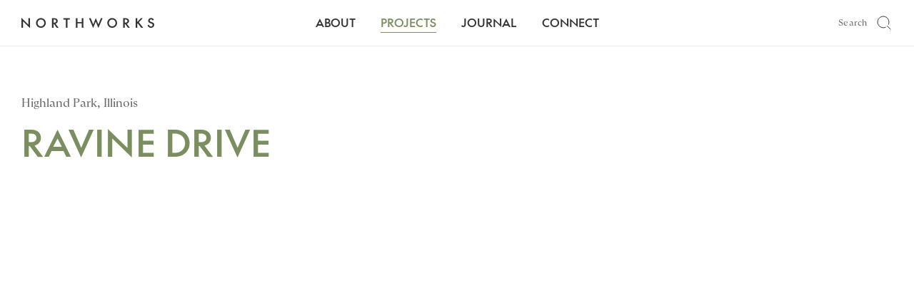

--- FILE ---
content_type: text/html; charset=utf-8
request_url: https://www.northworks.com/projects/ravine-drive
body_size: 75130
content:
<!DOCTYPE html><html lang="en"><head><meta charSet="utf-8"/><meta name="viewport" content="width=device-width, initial-scale=1"/><link rel="preload" as="image" imageSrcSet="https://www.northworks.com/wp-content/uploads/2024/03/Northworks_ReagenTaylorPhotography_Ravine.jpg?format=auto&amp;width=1920&amp;height=1333 1920w, https://www.northworks.com/wp-content/uploads/2024/03/Northworks_ReagenTaylorPhotography_Ravine.jpg?format=auto&amp;width=1680&amp;height=1167 1680w, https://www.northworks.com/wp-content/uploads/2024/03/Northworks_ReagenTaylorPhotography_Ravine.jpg?format=auto&amp;width=1440&amp;height=1000 1440w, https://www.northworks.com/wp-content/uploads/2024/03/Northworks_ReagenTaylorPhotography_Ravine.jpg?format=auto&amp;width=1280&amp;height=889 1280w, https://www.northworks.com/wp-content/uploads/2024/03/Northworks_ReagenTaylorPhotography_Ravine.jpg?format=auto&amp;width=1024&amp;height=711 1024w, https://www.northworks.com/wp-content/uploads/2024/03/Northworks_ReagenTaylorPhotography_Ravine.jpg?format=auto&amp;width=727&amp;height=505 727w, https://www.northworks.com/wp-content/uploads/2024/03/Northworks_ReagenTaylorPhotography_Ravine.jpg?format=auto&amp;width=430&amp;height=299 430w"/><link rel="preload" as="image" imageSrcSet="https://www.northworks.com/wp-content/uploads/2024/03/Ravine-Drive-Front-Exterior-2.jpg?format=auto&amp;width=1920&amp;height=1333 1920w, https://www.northworks.com/wp-content/uploads/2024/03/Ravine-Drive-Front-Exterior-2.jpg?format=auto&amp;width=1680&amp;height=1167 1680w, https://www.northworks.com/wp-content/uploads/2024/03/Ravine-Drive-Front-Exterior-2.jpg?format=auto&amp;width=1440&amp;height=1000 1440w, https://www.northworks.com/wp-content/uploads/2024/03/Ravine-Drive-Front-Exterior-2.jpg?format=auto&amp;width=1280&amp;height=889 1280w, https://www.northworks.com/wp-content/uploads/2024/03/Ravine-Drive-Front-Exterior-2.jpg?format=auto&amp;width=1024&amp;height=711 1024w, https://www.northworks.com/wp-content/uploads/2024/03/Ravine-Drive-Front-Exterior-2.jpg?format=auto&amp;width=727&amp;height=505 727w, https://www.northworks.com/wp-content/uploads/2024/03/Ravine-Drive-Front-Exterior-2.jpg?format=auto&amp;width=430&amp;height=299 430w"/><link rel="stylesheet" href="/_next/static/css/06adc6a9b76324fa.css" data-precedence="next"/><link rel="stylesheet" href="/_next/static/css/5bbd46770559ff6b.css" data-precedence="next"/><link rel="stylesheet" href="/_next/static/css/99e837af73da8dbf.css" data-precedence="next"/><link rel="preload" as="script" fetchPriority="low" href="/_next/static/chunks/webpack-75b75cbfd1d32254.js"/><script src="/_next/static/chunks/72fe9513-a03cb5709570f2a2.js" async=""></script><script src="/_next/static/chunks/713-dc3f3a2518ea0e18.js" async=""></script><script src="/_next/static/chunks/main-app-40910fdbf85b2738.js" async=""></script><script src="/_next/static/chunks/570-c16b94a0f03c3628.js" async=""></script><script src="/_next/static/chunks/511-16bd05fc7188f1db.js" async=""></script><script src="/_next/static/chunks/app/(pages)/layout-b443e7b9290bfded.js" async=""></script><script src="/_next/static/chunks/178-98148f26971b4701.js" async=""></script><script src="/_next/static/chunks/619-4f9b29ef2dfb2d3b.js" async=""></script><script src="/_next/static/chunks/app/(pages)/projects/%5Bslug%5D/page-5fdae8be9e849724.js" async=""></script><link rel="preload" href="https://www.googletagmanager.com/gtm.js?id=GTM-TWNB9Q97" as="script"/><meta name="google-site-verification" content="SrUO5GVId0KJO5eNzK-6-PAKCAkNHKOCXXawzwguQTg"/><title>Ravine Drive, Illinois: An Urban Residential Project by Northworks</title><meta name="description" content="Our architecture and design team blends modern steel windows with crisp limestone detailing to give this country estate an urban feel. Explore our portfolio!"/><link rel="canonical" href="https://www.northworks.com/projects/ravine-drive"/><meta property="og:title" content="Ravine Drive, Illinois: An Urban Residential Project by Northworks"/><meta property="og:description" content="Our architecture and design team blends modern steel windows with crisp limestone detailing to give this country estate an urban feel. Explore our portfolio!"/><meta name="twitter:card" content="summary"/><meta name="twitter:title" content="Ravine Drive, Illinois: An Urban Residential Project by Northworks"/><meta name="twitter:description" content="Our architecture and design team blends modern steel windows with crisp limestone detailing to give this country estate an urban feel. Explore our portfolio!"/><meta name="next-size-adjust"/><script src="/_next/static/chunks/polyfills-42372ed130431b0a.js" noModule=""></script></head><body class="page-container __variable_9c6174 __variable_c1248c "><header id="header" data-menu-open="false" data-menu-sticky="false" data-menu-fixed="true" data-menu-stuck="false" class="group z-[1000] flex h-[65px] w-full flex-row flex-wrap items-start justify-center overflow-hidden border-b border-solid border-grey-light px-[16px] py-[20px] pt-[25px] transition-all ease-linear data-[menu-fixed=true]:data-[menu-sticky=false]:sticky data-[menu-sticky=true]:data-[menu-stuck=true]:sticky data-[menu-fixed=true]:data-[menu-sticky=false]:top-0 data-[menu-sticky=true]:data-[menu-stuck=true]:top-0 data-[menu-open=true]:h-lvh data-[menu-open=true]:bg-dark data-[menu-sticky=true]:data-[menu-stuck=true]:bg-white data-[menu-sticky=true]:data-[menu-stuck=true]:data-[menu-open=true]:bg-dark data-[menu-open=true]:text-offWhite max-lg:bg-white lg:flex-nowrap lg:items-center lg:px-[30px] lg:pt-[20px] lg:data-[menu-sticky=true]:data-[menu-stuck=false]:absolute lg:data-[menu-sticky=true]:data-[menu-stuck=false]:bottom-0 lg:data-[menu-fixed=true]:data-[menu-sticky=false]:bg-white"><a aria-label="Homepage" class="mr-auto w-[185px] lg:group-data-[menu-sticky=true]:group-data-[menu-stuck=true]:block lg:group-data-[menu-sticky=true]:group-data-[menu-stuck=false]:hidden" href="/"><svg xmlns="http://www.w3.org/2000/svg" width="186" height="15" fill="none"><path fill="currentColor" d="M9.743 9.53V.495h2.165v13.877l-9.743-9.53v9.035H0V0zM27.297.286a6.884 6.884 0 0 1 6.887 6.904 6.884 6.884 0 0 1-6.887 6.904 6.9 6.9 0 0 1-6.904-6.904A6.89 6.89 0 0 1 27.297.286m0 2.096c-2.61 0-4.65 2.076-4.65 4.808 0 2.733 2.04 4.808 4.65 4.808 2.608 0 4.65-2.075 4.65-4.808s-2.059-4.808-4.65-4.808m17.585 11.494h-2.22V.496h3.497c2.715 0 4.74 1.455 4.74 3.991 0 1.952-1.277 3.284-3.143 3.762l4.222 5.627h-2.625l-3.975-5.414h-.496zm0-7.151h1.209c1.422 0 2.591-.692 2.591-2.2 0-1.506-1.17-2.164-2.591-2.164h-1.209zm19.523-4.33v11.481h-2.22V2.396h-3.408v-1.9h9.035v1.9zM84.527 7.86h-6.016v6.016h-2.22V.496h2.22V5.96h6.016V.495h2.237v13.381h-2.237zm23.248 6.516-3.638-9.035-3.638 9.035L94.589.5h2.43l3.621 8.765L104.188.27l3.548 8.996L111.357.5h2.305l-5.892 13.876zM127.117.286a6.884 6.884 0 0 1 6.887 6.904 6.884 6.884 0 0 1-6.887 6.904 6.9 6.9 0 0 1-6.904-6.904 6.89 6.89 0 0 1 6.904-6.904m0 2.096c-2.609 0-4.65 2.076-4.65 4.808 0 2.733 2.041 4.808 4.65 4.808s4.65-2.075 4.65-4.808-2.058-4.808-4.65-4.808m17.588 11.494h-2.221V.496h3.497c2.716 0 4.74 1.455 4.74 3.991 0 1.952-1.277 3.284-3.143 3.762l4.223 5.627h-2.626L145.2 8.462h-.495zm0-7.151h1.208c1.422 0 2.592-.692 2.592-2.2 0-1.506-1.17-2.164-2.592-2.164h-1.208zm17.427-.636 5.145-5.59h2.698l-5.482 5.786 5.999 7.596h-2.733l-4.829-6.089-.798.871v5.218h-2.237V.5h2.237zm19.252 8.001c-2.43 0-4.295-1.473-4.739-3.727l2.058-.585c.354 1.49 1.315 2.412 2.732 2.412 1.277 0 2.361-.871 2.361-2.22 0-2.946-6.28-1.4-6.28-5.858 0-2.148 1.686-3.834 4.098-3.834 1.952 0 3.373 1.063 3.924 2.608l-1.989.833c-.321-.888-.978-1.546-2.024-1.546s-1.845.692-1.845 1.776c0 2.682 6.319 1.26 6.319 5.893 0 2.378-2.041 4.24-4.615 4.24z"></path></svg></a><button aria-label="Open Menu" class="relative h-[20px] w-[20px] lg:hidden"><span class="absolute left-0 top-0 h-[1px] w-full bg-dark transition-all ease-in-out"></span><span class="absolute left-0 top-[8px] h-[1px] w-full bg-dark transition-all ease-in-out"></span></button><ul class="mt-auto flex w-full flex-col pt-[20px] lg:mt-0 lg:w-auto lg:flex-row lg:items-center lg:justify-center lg:pt-0"><li class="mr-[35px] pb-[15px] pt-[30px] uppercase last:mr-0 max-lg:border-b max-lg:border-solid max-lg:border-grey-dark lg:py-0 [&amp;_a]:font-future"><a class="  text-[1.75rem] transition-all ease-in-out hover:text-primary group-data-[menu-open=true]:text-offWhite group-data-[menu-sticky=true]:group-data-[menu-stuck=false]:text-offWhite max-lg:text-dark lg:text-base" href="https://www.northworks.com/about">About</a></li><li class="mr-[35px] pb-[15px] pt-[30px] uppercase last:mr-0 max-lg:border-b max-lg:border-solid max-lg:border-grey-dark lg:py-0 [&amp;_a]:font-future"><a class="relative text-primary after:absolute after:-bottom-[4px] after:left-0 after:h-[1px] after:w-full after:bg-primary after:content-[&#x27;&#x27;]  text-[1.75rem] transition-all ease-in-out hover:text-primary group-data-[menu-open=true]:text-offWhite group-data-[menu-sticky=true]:group-data-[menu-stuck=false]:text-offWhite max-lg:text-dark lg:text-base" href="https://www.northworks.com/projects">Projects</a></li><li class="mr-[35px] pb-[15px] pt-[30px] uppercase last:mr-0 max-lg:border-b max-lg:border-solid max-lg:border-grey-dark lg:py-0 [&amp;_a]:font-future"><a class="  text-[1.75rem] transition-all ease-in-out hover:text-primary group-data-[menu-open=true]:text-offWhite group-data-[menu-sticky=true]:group-data-[menu-stuck=false]:text-offWhite max-lg:text-dark lg:text-base" href="https://www.northworks.com/journal">Journal</a></li><li class="mr-[35px] pb-[15px] pt-[30px] uppercase last:mr-0 max-lg:border-b max-lg:border-solid max-lg:border-grey-dark lg:py-0 [&amp;_a]:font-future"><a class="  text-[1.75rem] transition-all ease-in-out hover:text-primary group-data-[menu-open=true]:text-offWhite group-data-[menu-sticky=true]:group-data-[menu-stuck=false]:text-offWhite max-lg:text-dark lg:text-base" href="https://www.northworks.com/connect-chicago-jacksonhole-philadelphia">Connect</a></li></ul><form class="ml-auto flex w-[185px] flex-row items-center justify-end max-lg:mt-[25px] max-lg:h-[50px] max-lg:w-full max-lg:rounded-[6px] max-lg:border max-lg:border-grey-dark max-lg:p-[10px] lg:group-data-[menu-sticky=true]:group-data-[menu-stuck=true]:flex lg:group-data-[menu-sticky=true]:group-data-[menu-stuck=false]:hidden"><input type="search" placeholder="Search" class="flex h-[25px] flex-1 bg-transparent pl-[10px] text-left font-ultra text-[0.75rem] leading-[0.9975rem] tracking-[0.0075rem] text-grey-med placeholder:text-left placeholder:font-ultra placeholder:text-[0.75rem] placeholder:leading-[0.9975rem] placeholder:tracking-[0.0075rem] placeholder:text-grey-med max-lg:placeholder:text-offWhite lg:text-right lg:placeholder:text-right" name="search"/><button aria-label="Search Button" class="max-lg:ml-auto max-lg:border-l max-lg:border-grey-dark max-lg:pl-[10px]"><svg xmlns="http://www.w3.org/2000/svg" width="24" height="24" fill="none"><g stroke="currentColor" stroke-linecap="round" stroke-linejoin="round"><path d="M14.139 18.36a8 8 0 1 1 4.237-4.258M21 21l-4.35-4.35"></path></g></svg></button></form></header><div class=" mx-auto w-full max-w-[1920px] px-[16px] pt-[50px] lg:px-[30px] lg:pt-[70px]"><p class="mb-[10px] font-ultra text-grey-med">Highland Park, Illinois</p><h1 class="font-future text-heading2 uppercase text-primary">Ravine Drive</h1></div><section class="data-[layout=&#x27;map&#x27;]:py-0 data-[layout=map]:-mb-[25px] lg:data-[layout=map]:-mb-[30px] data-[position=&#x27;1&#x27;]:data-[next-layout=&#x27;text&#x27;]:pb-0 data-[layout=offices]:py-0 data-[layout=careers]:py-0 data-[layout=careers]:bg-offWhite data-[layout=careers]:my-[25px] lg:data-[layout=careers]:my-[30px] data-[layout=relatedJournals]:bg-offWhite last:mb-0 lg:last:mb-0 py-[25px] lg:py-[30px] data-[layout=textOnlyBlog]:pt-0 data-[layout=textOverImage]:pb-0 lg:data-[layout=textOverImage]:pb-0 xl:data-[layout=textOverImage]:pb-0 data-[layout=hero]:py-0 data-[layout=journalSlider]:py-0 lg:data-[layout=journalSlider]:py-0 xl:data-[layout=journalSlider]:py-0 data-[layout=alternativeTextMedia]:py-0" data-layout="large_image" data-next-layout="text_media" data-position="1"><!--$--><div class="swiper relative"><div class="swiper-wrapper"><div class="swiper-slide"><div class="aspect-[36/25]"><div class="h-full w-full" style="opacity:0;transform:translateY(50px) translateZ(0)"><img class="h-full w-full object-cover" src="https://www.northworks.com/wp-content/uploads/2024/03/Northworks_ReagenTaylorPhotography_Ravine.jpg?format=auto" srcSet="https://www.northworks.com/wp-content/uploads/2024/03/Northworks_ReagenTaylorPhotography_Ravine.jpg?format=auto&amp;width=1920&amp;height=1333 1920w, https://www.northworks.com/wp-content/uploads/2024/03/Northworks_ReagenTaylorPhotography_Ravine.jpg?format=auto&amp;width=1680&amp;height=1167 1680w, https://www.northworks.com/wp-content/uploads/2024/03/Northworks_ReagenTaylorPhotography_Ravine.jpg?format=auto&amp;width=1440&amp;height=1000 1440w, https://www.northworks.com/wp-content/uploads/2024/03/Northworks_ReagenTaylorPhotography_Ravine.jpg?format=auto&amp;width=1280&amp;height=889 1280w, https://www.northworks.com/wp-content/uploads/2024/03/Northworks_ReagenTaylorPhotography_Ravine.jpg?format=auto&amp;width=1024&amp;height=711 1024w, https://www.northworks.com/wp-content/uploads/2024/03/Northworks_ReagenTaylorPhotography_Ravine.jpg?format=auto&amp;width=727&amp;height=505 727w, https://www.northworks.com/wp-content/uploads/2024/03/Northworks_ReagenTaylorPhotography_Ravine.jpg?format=auto&amp;width=430&amp;height=299 430w" loading="eager" width="1440" height="1000" alt=""/></div></div></div></div><div class="swiper-pagination-custom absolute bottom-[26px] right-[16px] z-[100] flex justify-end lg:bottom-[50px] lg:right-[30px] [&amp;_span.swiper-pagination-bullet-active]:relative [&amp;_span.swiper-pagination-bullet-active]:after:absolute [&amp;_span.swiper-pagination-bullet-active]:after:left-[1px] [&amp;_span.swiper-pagination-bullet-active]:after:top-[1px] [&amp;_span.swiper-pagination-bullet-active]:after:h-[8px] [&amp;_span.swiper-pagination-bullet-active]:after:w-[8px] [&amp;_span.swiper-pagination-bullet-active]:after:rounded-full [&amp;_span.swiper-pagination-bullet-active]:after:bg-primary [&amp;_span.swiper-pagination-bullet-active]:after:content-[&#x27;&#x27;] [&amp;_span]:ml-[5px] [&amp;_span]:h-[12px] [&amp;_span]:w-[12px] [&amp;_span]:cursor-pointer [&amp;_span]:rounded-full [&amp;_span]:border [&amp;_span]:border-solid [&amp;_span]:border-offWhite [&amp;_span]:bg-transparent"></div></div><!--/$--></section><section class="data-[layout=&#x27;map&#x27;]:py-0 data-[layout=map]:-mb-[25px] lg:data-[layout=map]:-mb-[30px] data-[position=&#x27;1&#x27;]:data-[next-layout=&#x27;text&#x27;]:pb-0 data-[layout=offices]:py-0 data-[layout=careers]:py-0 data-[layout=careers]:bg-offWhite data-[layout=careers]:my-[25px] lg:data-[layout=careers]:my-[30px] data-[layout=relatedJournals]:bg-offWhite last:mb-0 lg:last:mb-0 py-[25px] lg:py-[30px] data-[layout=textOnlyBlog]:pt-0 data-[layout=textOverImage]:pb-0 lg:data-[layout=textOverImage]:pb-0 xl:data-[layout=textOverImage]:pb-0 data-[layout=hero]:py-0 data-[layout=journalSlider]:py-0 lg:data-[layout=journalSlider]:py-0 xl:data-[layout=journalSlider]:py-0 data-[layout=alternativeTextMedia]:py-0" data-prev-layout="large_image" data-layout="text_media" data-next-layout="large_image" data-position="2"><!--$--><div class="mx-auto flex w-full max-w-[1920px] flex-col items-center justify-start lg:flex-row lg:px-[30px] lg:[&amp;&gt;*:first-child]:mr-[30px]"><div class="aspect-[15/17] w-full max-lg:mb-[30px] max-md:max-h-[425px] lg:aspect-[141/160] lg:w-[calc(50%-17px)]"><div class="h-full w-full" style="opacity:0;transform:translateY(50px) translateZ(0)"><img class="h-full w-full object-cover " src="https://www.northworks.com/wp-content/uploads/2024/03/Ravine-Drive-Pool-Area.jpg?format=auto" srcSet="https://www.northworks.com/wp-content/uploads/2024/03/Ravine-Drive-Pool-Area.jpg?format=auto&amp;width=1410&amp;height=1600 1410w, https://www.northworks.com/wp-content/uploads/2024/03/Ravine-Drive-Pool-Area.jpg?format=auto&amp;width=1055&amp;height=1200 1055w, https://www.northworks.com/wp-content/uploads/2024/03/Ravine-Drive-Pool-Area.jpg?format=auto&amp;width=705&amp;height=800 705w, https://www.northworks.com/wp-content/uploads/2024/03/Ravine-Drive-Pool-Area.jpg?format=auto&amp;width=375&amp;height=425 375w" loading="lazy" width="705" height="800" alt="Ravine Drive Pool Area"/></div></div><div class="w-full max-lg:px-[16px] lg:w-[calc(50%-17px)] lg:max-w-[450px]" style="opacity:0;transform:translateY(50px) translateZ(0)"><h2 class="tracking-[0.01313rem] md:text-heading4 md:leading-[2.3275rem] md:tracking-[0.0175rem] uppercase text-primary font-future lg:text-heading-4 mb-[30px] text-heading5 lg:mr-[30px]">ABOUT THIS PROJECT</h2><div class="multiline [&amp;_p]:mb-[20px] [&amp;_ul_li]:mb-[5px] [&amp;_ul_li]:list-disc [&amp;_ul_li]:font-ultra [&amp;_ul_li]:text-grey-dark max-lg:[&amp;_ul_li]:ml-[16px]"><p class="text-heading5 tracking-[0] leading-[1.74563rem] mb-[35px]">Overlooking a densely wooded ravine, the home occupies the highground of this 3 acre site. Our architecture and design team paired modern steel windows with crisp limestone detailing to bring an urban sensibility to this country estate.</p>
<p class="text-body tracking-[0] leading-[1.33rem]">The interior living spaces are organized around a gracious dining room with dramatic views out to the terrace and formal lawn.&nbsp; Also featuring a private tennis court and spacious pool house, this estate is designed for living.</p>
</div></div></div><!--/$--></section><section class="data-[layout=&#x27;map&#x27;]:py-0 data-[layout=map]:-mb-[25px] lg:data-[layout=map]:-mb-[30px] data-[position=&#x27;1&#x27;]:data-[next-layout=&#x27;text&#x27;]:pb-0 data-[layout=offices]:py-0 data-[layout=careers]:py-0 data-[layout=careers]:bg-offWhite data-[layout=careers]:my-[25px] lg:data-[layout=careers]:my-[30px] data-[layout=relatedJournals]:bg-offWhite last:mb-0 lg:last:mb-0 py-[25px] lg:py-[30px] data-[layout=textOnlyBlog]:pt-0 data-[layout=textOverImage]:pb-0 lg:data-[layout=textOverImage]:pb-0 xl:data-[layout=textOverImage]:pb-0 data-[layout=hero]:py-0 data-[layout=journalSlider]:py-0 lg:data-[layout=journalSlider]:py-0 xl:data-[layout=journalSlider]:py-0 data-[layout=alternativeTextMedia]:py-0" data-prev-layout="text_media" data-layout="large_image" data-next-layout="gallery_two_by_two" data-position="3"><!--$--><div class="swiper relative"><div class="swiper-wrapper"><div class="swiper-slide"><div class="aspect-[36/25]"><div class="h-full w-full" style="opacity:0;transform:translateY(50px) translateZ(0)"><img class="h-full w-full object-cover" src="https://www.northworks.com/wp-content/uploads/2024/03/Ravine-Drive-Front-Exterior-2.jpg?format=auto" srcSet="https://www.northworks.com/wp-content/uploads/2024/03/Ravine-Drive-Front-Exterior-2.jpg?format=auto&amp;width=1920&amp;height=1333 1920w, https://www.northworks.com/wp-content/uploads/2024/03/Ravine-Drive-Front-Exterior-2.jpg?format=auto&amp;width=1680&amp;height=1167 1680w, https://www.northworks.com/wp-content/uploads/2024/03/Ravine-Drive-Front-Exterior-2.jpg?format=auto&amp;width=1440&amp;height=1000 1440w, https://www.northworks.com/wp-content/uploads/2024/03/Ravine-Drive-Front-Exterior-2.jpg?format=auto&amp;width=1280&amp;height=889 1280w, https://www.northworks.com/wp-content/uploads/2024/03/Ravine-Drive-Front-Exterior-2.jpg?format=auto&amp;width=1024&amp;height=711 1024w, https://www.northworks.com/wp-content/uploads/2024/03/Ravine-Drive-Front-Exterior-2.jpg?format=auto&amp;width=727&amp;height=505 727w, https://www.northworks.com/wp-content/uploads/2024/03/Ravine-Drive-Front-Exterior-2.jpg?format=auto&amp;width=430&amp;height=299 430w" loading="eager" width="1440" height="1000" alt="Ravine Drive Front Exterior at night"/></div></div></div></div><div class="swiper-pagination-custom absolute bottom-[26px] right-[16px] z-[100] flex justify-end lg:bottom-[50px] lg:right-[30px] [&amp;_span.swiper-pagination-bullet-active]:relative [&amp;_span.swiper-pagination-bullet-active]:after:absolute [&amp;_span.swiper-pagination-bullet-active]:after:left-[1px] [&amp;_span.swiper-pagination-bullet-active]:after:top-[1px] [&amp;_span.swiper-pagination-bullet-active]:after:h-[8px] [&amp;_span.swiper-pagination-bullet-active]:after:w-[8px] [&amp;_span.swiper-pagination-bullet-active]:after:rounded-full [&amp;_span.swiper-pagination-bullet-active]:after:bg-primary [&amp;_span.swiper-pagination-bullet-active]:after:content-[&#x27;&#x27;] [&amp;_span]:ml-[5px] [&amp;_span]:h-[12px] [&amp;_span]:w-[12px] [&amp;_span]:cursor-pointer [&amp;_span]:rounded-full [&amp;_span]:border [&amp;_span]:border-solid [&amp;_span]:border-offWhite [&amp;_span]:bg-transparent"></div></div><!--/$--></section><section class="data-[layout=&#x27;map&#x27;]:py-0 data-[layout=map]:-mb-[25px] lg:data-[layout=map]:-mb-[30px] data-[position=&#x27;1&#x27;]:data-[next-layout=&#x27;text&#x27;]:pb-0 data-[layout=offices]:py-0 data-[layout=careers]:py-0 data-[layout=careers]:bg-offWhite data-[layout=careers]:my-[25px] lg:data-[layout=careers]:my-[30px] data-[layout=relatedJournals]:bg-offWhite last:mb-0 lg:last:mb-0 py-[25px] lg:py-[30px] data-[layout=textOnlyBlog]:pt-0 data-[layout=textOverImage]:pb-0 lg:data-[layout=textOverImage]:pb-0 xl:data-[layout=textOverImage]:pb-0 data-[layout=hero]:py-0 data-[layout=journalSlider]:py-0 lg:data-[layout=journalSlider]:py-0 xl:data-[layout=journalSlider]:py-0 data-[layout=alternativeTextMedia]:py-0" data-prev-layout="large_image" data-layout="gallery_two_by_two" data-next-layout="project_summary" data-position="4"><!--$--><div class="mx-auto grid w-full max-w-[1920px] grid-cols-1 gap-[16px] px-[16px] md:grid-cols-2 md:gap-[16px] lg:gap-[30px] lg:px-[30px]"><div class="aspect-[135/154] "><div class="h-full w-full" style="opacity:0;transform:translateY(50px) translateZ(0)"><img class="h-full w-full object-cover" src="https://www.northworks.com/wp-content/uploads/2024/03/Ravine-Drive-Front-Entrance.jpg?format=auto" srcSet="https://www.northworks.com/wp-content/uploads/2024/03/Ravine-Drive-Front-Entrance.jpg?format=auto&amp;width=915&amp;height=1044 915w, https://www.northworks.com/wp-content/uploads/2024/03/Ravine-Drive-Front-Entrance.jpg?format=auto&amp;width=795&amp;height=907 795w, https://www.northworks.com/wp-content/uploads/2024/03/Ravine-Drive-Front-Entrance.jpg?format=auto&amp;width=675&amp;height=770 675w, https://www.northworks.com/wp-content/uploads/2024/03/Ravine-Drive-Front-Entrance.jpg?format=auto&amp;width=595&amp;height=679 595w, https://www.northworks.com/wp-content/uploads/2024/03/Ravine-Drive-Front-Entrance.jpg?format=auto&amp;width=467&amp;height=533 467w, https://www.northworks.com/wp-content/uploads/2024/03/Ravine-Drive-Front-Entrance.jpg?format=auto&amp;width=398&amp;height=454 398w" loading="lazy" width="675" height="770" alt="Ravine Drive Front Entrance"/></div></div><div class="aspect-[135/154] "><div class="h-full w-full" style="opacity:0;transform:translateY(50px) translateZ(0)"><img class="h-full w-full object-cover" src="https://www.northworks.com/wp-content/uploads/2024/03/Ravine-Drive-Hallway.jpg?format=auto" srcSet="https://www.northworks.com/wp-content/uploads/2024/03/Ravine-Drive-Hallway.jpg?format=auto&amp;width=915&amp;height=1044 915w, https://www.northworks.com/wp-content/uploads/2024/03/Ravine-Drive-Hallway.jpg?format=auto&amp;width=795&amp;height=907 795w, https://www.northworks.com/wp-content/uploads/2024/03/Ravine-Drive-Hallway.jpg?format=auto&amp;width=675&amp;height=770 675w, https://www.northworks.com/wp-content/uploads/2024/03/Ravine-Drive-Hallway.jpg?format=auto&amp;width=595&amp;height=679 595w, https://www.northworks.com/wp-content/uploads/2024/03/Ravine-Drive-Hallway.jpg?format=auto&amp;width=467&amp;height=533 467w, https://www.northworks.com/wp-content/uploads/2024/03/Ravine-Drive-Hallway.jpg?format=auto&amp;width=398&amp;height=454 398w" loading="lazy" width="675" height="770" alt="Ravine Drive Hallway Interiors"/></div></div><div class="aspect-[135/154] "><div class="h-full w-full" style="opacity:0;transform:translateY(50px) translateZ(0)"><img class="h-full w-full object-cover" src="https://www.northworks.com/wp-content/uploads/2024/03/Ravine-Drive-Lounge-Interiors.jpg?format=auto" srcSet="https://www.northworks.com/wp-content/uploads/2024/03/Ravine-Drive-Lounge-Interiors.jpg?format=auto&amp;width=915&amp;height=1044 915w, https://www.northworks.com/wp-content/uploads/2024/03/Ravine-Drive-Lounge-Interiors.jpg?format=auto&amp;width=795&amp;height=907 795w, https://www.northworks.com/wp-content/uploads/2024/03/Ravine-Drive-Lounge-Interiors.jpg?format=auto&amp;width=675&amp;height=770 675w, https://www.northworks.com/wp-content/uploads/2024/03/Ravine-Drive-Lounge-Interiors.jpg?format=auto&amp;width=595&amp;height=679 595w, https://www.northworks.com/wp-content/uploads/2024/03/Ravine-Drive-Lounge-Interiors.jpg?format=auto&amp;width=467&amp;height=533 467w, https://www.northworks.com/wp-content/uploads/2024/03/Ravine-Drive-Lounge-Interiors.jpg?format=auto&amp;width=398&amp;height=454 398w" loading="lazy" width="675" height="770" alt="Ravine Drive Lounge Interiors"/></div></div><div class="aspect-[135/154] "><div class="h-full w-full" style="opacity:0;transform:translateY(50px) translateZ(0)"><img class="h-full w-full object-cover" src="https://www.northworks.com/wp-content/uploads/2024/03/Ravine-Drive-Lounge.jpg?format=auto" srcSet="https://www.northworks.com/wp-content/uploads/2024/03/Ravine-Drive-Lounge.jpg?format=auto&amp;width=915&amp;height=1044 915w, https://www.northworks.com/wp-content/uploads/2024/03/Ravine-Drive-Lounge.jpg?format=auto&amp;width=795&amp;height=907 795w, https://www.northworks.com/wp-content/uploads/2024/03/Ravine-Drive-Lounge.jpg?format=auto&amp;width=675&amp;height=770 675w, https://www.northworks.com/wp-content/uploads/2024/03/Ravine-Drive-Lounge.jpg?format=auto&amp;width=595&amp;height=679 595w, https://www.northworks.com/wp-content/uploads/2024/03/Ravine-Drive-Lounge.jpg?format=auto&amp;width=467&amp;height=533 467w, https://www.northworks.com/wp-content/uploads/2024/03/Ravine-Drive-Lounge.jpg?format=auto&amp;width=398&amp;height=454 398w" loading="lazy" width="675" height="770" alt="Ravine Drive Lounge"/></div></div></div><!--/$--></section><section class="data-[layout=&#x27;map&#x27;]:py-0 data-[layout=map]:-mb-[25px] lg:data-[layout=map]:-mb-[30px] data-[position=&#x27;1&#x27;]:data-[next-layout=&#x27;text&#x27;]:pb-0 data-[layout=offices]:py-0 data-[layout=careers]:py-0 data-[layout=careers]:bg-offWhite data-[layout=careers]:my-[25px] lg:data-[layout=careers]:my-[30px] data-[layout=relatedJournals]:bg-offWhite last:mb-0 lg:last:mb-0 py-[25px] lg:py-[30px] data-[layout=textOnlyBlog]:pt-0 data-[layout=textOverImage]:pb-0 lg:data-[layout=textOverImage]:pb-0 xl:data-[layout=textOverImage]:pb-0 data-[layout=hero]:py-0 data-[layout=journalSlider]:py-0 lg:data-[layout=journalSlider]:py-0 xl:data-[layout=journalSlider]:py-0 data-[layout=alternativeTextMedia]:py-0" data-prev-layout="gallery_two_by_two" data-layout="project_summary" data-next-layout="related_projects" data-position="5"><!--$--><div class="bg-offWhite"><div class="mx-auto w-full max-w-[1920px] flex-col lg:flex lg:flex-row"><div class="mr-auto px-[16px] py-[50px] lg:px-[30px] lg:py-[80px] "><div class="mb-[50px] lg:mb-[60px]"><p class="mb-[25px] font-future text-base font-bold uppercase tracking-[1px] text-grey-dark">Scope</p><div class="multiline [&amp;_p]:mb-[20px] [&amp;_ul_li]:mb-[5px] [&amp;_ul_li]:list-disc [&amp;_ul_li]:font-ultra [&amp;_ul_li]:text-grey-dark max-lg:[&amp;_ul_li]:ml-[16px] [&amp;_p]:mb-[15px]"><p>Full service architecture</p>
<p>Interior coordination with Michelle Williams Interiors</p>
</div></div><div class="mb-[50px] flex flex-col lg:mb-[60px] lg:flex-row"><div class="w-full max-md:mb-[50px] lg:w-[230px]"><p class="mb-[25px] font-future text-base font-bold uppercase tracking-[1px] text-grey-dark">Project Type</p><p class="text-base">Single Family Residential</p></div><div class="flex flex-col max-md:mb-[30px]"><p class="mb-[25px] font-future text-base font-bold uppercase tracking-[1px] text-grey-dark">Northworks Team</p><div class="flex flex-wrap"><a class="flex flex-col" target="_blank" rel="noreferrer" href="https://www.northworks.com/team/bill-bickford"><div class="mb-[10px] h-[68px] w-[68px] overflow-hidden rounded-full"><img class=" h-full w-full object-cover" src="https://www.northworks.com/wp-content/uploads/2024/02/Option-64.jpg?format=auto" srcSet="https://www.northworks.com/wp-content/uploads/2024/02/Option-64.jpg?format=auto&amp;width=70 70w" loading="lazy" width="68" height="68" alt=""/></div><p class="mb-[20px] mr-[30px] font-ultra">Bill Bickford, AIA<span class="mt-[5px] block text-[0.75rem]  text-grey-med">Founding Partner</span></p></a><a class="flex flex-col" target="_blank" rel="noreferrer" href="https://www.northworks.com/team/garrett-harabedian"><div class="mb-[10px] h-[68px] w-[68px] overflow-hidden rounded-full"><img class=" h-full w-full object-cover" src="https://www.northworks.com/wp-content/uploads/2024/02/Garrett-Harabedian.png?format=auto" srcSet="https://www.northworks.com/wp-content/uploads/2024/02/Garrett-Harabedian.png?format=auto&amp;width=70 70w" loading="lazy" width="68" height="68" alt=""/></div><p class="mb-[20px] mr-[30px] font-ultra">Garrett Harabedian, RA<span class="mt-[5px] block text-[0.75rem]  text-grey-med">Principal</span></p></a></div></div></div><div class="flex flex-col-reverse lg:mb-[60px] lg:flex-row"><div class="w-[230px]"><p class="font-future text-base font-bold uppercase tracking-[1px] text-grey-dark lg:mb-[25px]">Year</p><p class="font-future text-heading2 text-primary">2020</p></div><div class="flex flex-col"><p class="mb-[25px] font-future text-base font-bold uppercase tracking-[1px] text-grey-dark">COLLABORATORS</p><div class="flex flex-col flex-wrap md:flex-row"><p class="mb-[20px] mr-[30px] font-ultra">Michelle Williams<span class="mt-[5px] block text-[0.75rem]  text-grey-med">Interior Design</span></p><p class="mb-[20px] mr-[30px] font-ultra">Red Rock Custom Homes<span class="mt-[5px] block text-[0.75rem]  text-grey-med">General Contractor</span></p><p class="mb-[20px] mr-[30px] font-ultra">Reagen Taylor<span class="mt-[5px] block text-[0.75rem]  text-grey-med">Photography</span></p></div></div></div></div><div class="flex flex-col items-center justify-center bg-primary px-[16px] py-[50px] lg:w-[235px] lg:px-[30px] lg:py-[80px] xl:py-[120px]"><p class="mb-[50px] text-center font-future uppercase text-offWhite">Have a project in mind?</p><div class="inline-flex -ml-[48px]"><a class="flex flex-row items-center justify-center text-offWhite relative font-future uppercase tracking-[0.0625rem] transition-transform group z-10" aria-label="Connect" href="https://www.northworks.com/connect-chicago-jacksonhole-philadelphia">Connect<span class="absolute left-full top-[50%] ml-[5px] flex h-[47px] w-[47px] origin-center translate-y-[-50%] flex-col flex-wrap content-center justify-center rounded-full border border-solid border-offWhite transition-all duration-700 ease-in-out group-hover:h-[32px] group-hover:w-[32px] group-hover:rotate-45"><svg xmlns="http://www.w3.org/2000/svg" fill="none" viewBox="0 0 24 24" stroke-width="2" stroke="currentColor" class="h-[22px] w-[22px]"><path stroke-linecap="round" stroke-linejoin="round" d="m4.5 19.5 15-15m0 0H8.25m11.25 0v11.25"></path></svg></span></a></div></div></div></div><!--/$--></section><section class="data-[layout=&#x27;map&#x27;]:py-0 data-[layout=map]:-mb-[25px] lg:data-[layout=map]:-mb-[30px] data-[position=&#x27;1&#x27;]:data-[next-layout=&#x27;text&#x27;]:pb-0 data-[layout=offices]:py-0 data-[layout=careers]:py-0 data-[layout=careers]:bg-offWhite data-[layout=careers]:my-[25px] lg:data-[layout=careers]:my-[30px] data-[layout=relatedJournals]:bg-offWhite last:mb-0 lg:last:mb-0 py-[25px] lg:py-[30px] data-[layout=textOnlyBlog]:pt-0 data-[layout=textOverImage]:pb-0 lg:data-[layout=textOverImage]:pb-0 xl:data-[layout=textOverImage]:pb-0 data-[layout=hero]:py-0 data-[layout=journalSlider]:py-0 lg:data-[layout=journalSlider]:py-0 xl:data-[layout=journalSlider]:py-0 data-[layout=alternativeTextMedia]:py-0" data-prev-layout="project_summary" data-layout="related_projects" data-position="6"><!--$--><div class="px-[16px] lg:px-[30px] false"><div class="mx-auto w-full max-w-[1920px] "><div class="flex flex-col lg:flex-row lg:items-start"><div class="mb-[30px] w-full lg:w-1/2"><h2 class="tracking-[0.01313rem] md:text-heading4 md:leading-[2.3275rem] md:tracking-[0.0175rem] uppercase text-primary font-future lg:text-heading-4 mb-0 text-heading5 lg:mr-[30px]">Similar projects</h2></div><div class="mb-[20px] mr-auto max-lg:hidden lg:ml-auto lg:mr-[50px]"><a class="flex flex-row items-center justify-center text-primary relative font-future uppercase tracking-[0.0625rem] transition-transform group z-10" aria-label="All Projects" href="/projects">All Projects<span class="absolute left-full top-[50%] ml-[5px] flex h-[47px] w-[47px] origin-center translate-y-[-50%] flex-col flex-wrap content-center justify-center rounded-full border border-solid border-offWhite transition-all duration-700 ease-in-out group-hover:h-[32px] group-hover:w-[32px] group-hover:rotate-45"><svg xmlns="http://www.w3.org/2000/svg" fill="none" viewBox="0 0 24 24" stroke-width="2" stroke="currentColor" class="h-[22px] w-[22px]"><path stroke-linecap="round" stroke-linejoin="round" d="m4.5 19.5 15-15m0 0H8.25m11.25 0v11.25"></path></svg></span></a></div></div><div class=""><div class="swiper relative cursor-dark [&amp;&gt;div]:items-end"><div class="swiper-wrapper"><div class="swiper-slide"><div class="relative flex aspect-[1/1] flex-col justify-end"><div class="absolute bottom-0 left-0 z-10 w-full bg-black-gradient px-[15px] pb-[15px] pt-[50px]"><p class="mb-[5px] font-ultra text-base text-white">Winnetka, Illinois</p><div class="flex max-lg:flex-col lg:items-end lg:justify-between"><p class="font-future text-base uppercase text-white">Sheridan Road</p><a class="flex flex-row items-center font-ultra relative after:content-[&#x27;&#x27;] after:w-[7px] after:h-[7px] after:bg-primary after:rounded-full after:ml-[10px] after:transition-all after:ease-in-out hover:after:w-[3px] hover:after:h-[3px] cursor-pointer justify-start text-left text-offWhite max-lg:mt-[20px] lg:ml-[10px]" aria-label="View Project" href="https://www.northworks.com/projects/sheridan-road">View Project</a></div></div><img class=" absolute left-0 top-0 h-full w-full object-cover" src="https://www.northworks.com/wp-content/uploads/2024/02/Sheridan-Road-Exterior.jpg?format=auto" srcSet="https://www.northworks.com/wp-content/uploads/2024/02/Sheridan-Road-Exterior.jpg?format=auto&amp;width=880&amp;height=800 880w, https://www.northworks.com/wp-content/uploads/2024/02/Sheridan-Road-Exterior.jpg?format=auto&amp;width=620&amp;height=600 620w, https://www.northworks.com/wp-content/uploads/2024/02/Sheridan-Road-Exterior.jpg?format=auto&amp;width=440&amp;height=400 440w" loading="lazy" width="440" height="675" alt="Sheridan Road Exterior"/></div></div><div class="swiper-slide"><div class="relative flex aspect-[1/1] flex-col justify-end"><div class="absolute bottom-0 left-0 z-10 w-full bg-black-gradient px-[15px] pb-[15px] pt-[50px]"><p class="mb-[5px] font-ultra text-base text-white">Great Falls, Virginia</p><div class="flex max-lg:flex-col lg:items-end lg:justify-between"><p class="font-future text-base uppercase text-white">Millwood Residence</p><a class="flex flex-row items-center font-ultra relative after:content-[&#x27;&#x27;] after:w-[7px] after:h-[7px] after:bg-primary after:rounded-full after:ml-[10px] after:transition-all after:ease-in-out hover:after:w-[3px] hover:after:h-[3px] cursor-pointer justify-start text-left text-offWhite max-lg:mt-[20px] lg:ml-[10px]" aria-label="View Project" href="https://www.northworks.com/projects/millwood-residence">View Project</a></div></div><img class=" absolute left-0 top-0 h-full w-full object-cover" src="https://www.northworks.com/wp-content/uploads/2024/02/1030Millwood-Spring23-%C2%A9JennVerrier-1-1.png?format=auto" srcSet="https://www.northworks.com/wp-content/uploads/2024/02/1030Millwood-Spring23-%C2%A9JennVerrier-1-1.png?format=auto&amp;width=880&amp;height=800 880w, https://www.northworks.com/wp-content/uploads/2024/02/1030Millwood-Spring23-%C2%A9JennVerrier-1-1.png?format=auto&amp;width=620&amp;height=600 620w, https://www.northworks.com/wp-content/uploads/2024/02/1030Millwood-Spring23-%C2%A9JennVerrier-1-1.png?format=auto&amp;width=440&amp;height=400 440w" loading="lazy" width="440" height="675" alt=""/></div></div><div class="swiper-slide"><div class="relative flex aspect-[1/1] flex-col justify-end"><div class="absolute bottom-0 left-0 z-10 w-full bg-black-gradient px-[15px] pb-[15px] pt-[50px]"><p class="mb-[5px] font-ultra text-base text-white">Southwest Michigan</p><div class="flex max-lg:flex-col lg:items-end lg:justify-between"><p class="font-future text-base uppercase text-white">Michigan Farm</p><a class="flex flex-row items-center font-ultra relative after:content-[&#x27;&#x27;] after:w-[7px] after:h-[7px] after:bg-primary after:rounded-full after:ml-[10px] after:transition-all after:ease-in-out hover:after:w-[3px] hover:after:h-[3px] cursor-pointer justify-start text-left text-offWhite max-lg:mt-[20px] lg:ml-[10px]" aria-label="View Project" href="https://www.northworks.com/projects/michigan-farm">View Project</a></div></div><img class=" absolute left-0 top-0 h-full w-full object-cover" src="https://www.northworks.com/wp-content/uploads/2024/02/312-Mt-Tabor_Ntimm_FullRes03_.jpg?format=auto" srcSet="https://www.northworks.com/wp-content/uploads/2024/02/312-Mt-Tabor_Ntimm_FullRes03_.jpg?format=auto&amp;width=880&amp;height=800 880w, https://www.northworks.com/wp-content/uploads/2024/02/312-Mt-Tabor_Ntimm_FullRes03_.jpg?format=auto&amp;width=620&amp;height=600 620w, https://www.northworks.com/wp-content/uploads/2024/02/312-Mt-Tabor_Ntimm_FullRes03_.jpg?format=auto&amp;width=440&amp;height=400 440w" loading="lazy" width="440" height="675" alt=""/></div></div></div></div></div><div class="ml-0 mr-auto mt-[40px] flex justify-start lg:hidden"><a class="flex flex-row items-center justify-center text-primary relative font-future uppercase tracking-[0.0625rem] transition-transform group z-10" aria-label="All Projects" href="/projects">All Projects<span class="absolute left-full top-[50%] ml-[5px] flex h-[47px] w-[47px] origin-center translate-y-[-50%] flex-col flex-wrap content-center justify-center rounded-full border border-solid border-offWhite transition-all duration-700 ease-in-out group-hover:h-[32px] group-hover:w-[32px] group-hover:rotate-45"><svg xmlns="http://www.w3.org/2000/svg" fill="none" viewBox="0 0 24 24" stroke-width="2" stroke="currentColor" class="h-[22px] w-[22px]"><path stroke-linecap="round" stroke-linejoin="round" d="m4.5 19.5 15-15m0 0H8.25m11.25 0v11.25"></path></svg></span></a></div></div></div><!--/$--></section><div class="bg-dark"><footer class="relative mx-auto flex w-full max-w-[1920px] flex-col-reverse  md:flex-row "><div class="flex w-full flex-col px-[16px] pb-[50px] pt-[50px] md:w-[390px] md:items-center md:justify-center md:border-r md:border-solid md:border-grey-dark lg:w-1/3 lg:justify-start lg:pb-[105px] lg:pt-[145px]"><a aria-label="Homepage" class="w-[170px] md:w-[290px]" href="/"><svg xmlns="http://www.w3.org/2000/svg" fill="currentColor" class="logo_svg__w-full" viewBox="0 0 239 369"><g fill="#F2F2F2" clip-path="url(#logo_svg__a)"><path d="M12.686 362.767v-11.62h2.78v17.848L2.955 356.738v11.62H.175V350.51zm22.538-11.889c4.9 0 8.843 3.971 8.843 8.88s-3.942 8.88-8.843 8.88-8.865-3.971-8.865-8.88a8.85 8.85 0 0 1 8.865-8.88m0 2.696c-3.35 0-5.97 2.669-5.97 6.184 0 3.514 2.62 6.183 5.97 6.183s5.97-2.669 5.97-6.183c0-3.515-2.643-6.184-5.97-6.184m22.581 14.784h-2.85v-17.211h4.49c3.486 0 6.085 1.873 6.085 5.135 0 2.509-1.64 4.223-4.035 4.838l5.422 7.238h-3.372l-5.104-6.964h-.636zm0-9.199h1.552c1.825 0 3.327-.889 3.327-2.828s-1.502-2.784-3.327-2.784h-1.552zm25.065-5.568v14.767h-2.85v-14.767h-4.376v-2.444h11.601v2.444zm25.838 7.029h-7.724v7.738h-2.851v-17.211h2.851v7.029h7.724v-7.029h2.873v17.211h-2.873zm29.851 8.38-4.671-11.62-4.671 11.62-7.587-17.847h3.119l4.649 11.274 4.556-11.571 4.556 11.571 4.649-11.274h2.96L138.554 369zm24.835-18.122c4.901 0 8.843 3.971 8.843 8.88s-3.942 8.88-8.843 8.88-8.865-3.971-8.865-8.88a8.85 8.85 0 0 1 8.865-8.88m0 2.696c-3.35 0-5.97 2.669-5.97 6.184 0 3.514 2.62 6.183 5.97 6.183s5.97-2.669 5.97-6.183c0-3.515-2.642-6.184-5.97-6.184m22.581 14.784h-2.85v-17.211h4.49c3.486 0 6.085 1.873 6.085 5.135 0 2.509-1.639 4.223-4.035 4.838l5.422 7.238h-3.372l-5.104-6.964h-.636zm0-9.199h1.552c1.825 0 3.328-.889 3.328-2.828s-1.503-2.784-3.328-2.784h-1.552zm22.379-.818 6.606-7.188h3.465l-7.039 7.441 7.702 9.769h-3.508l-6.201-7.831-1.025 1.121v6.71h-2.873v-17.21h2.873zm24.72 10.291c-3.12 0-5.516-1.894-6.086-4.794l2.643-.752c.455 1.916 1.688 3.102 3.508 3.102 1.64 0 3.032-1.12 3.032-2.855 0-3.789-8.064-1.801-8.064-7.534 0-2.763 2.165-4.932 5.263-4.932 2.505 0 4.331 1.368 5.038 3.355l-2.555 1.071c-.411-1.142-1.255-1.988-2.598-1.988-1.344 0-2.369.89-2.369 2.285 0 3.449 8.114 1.62 8.114 7.578 0 3.059-2.621 5.453-5.926 5.453zM238.951 0H0v295.046h44.023l.01-182.086 150.884 182.086h44.034z"></path><path d="M12.686 362.767v-11.62h2.78v17.848L2.955 356.738v11.62H.175V350.51zm22.538-11.889c4.9 0 8.843 3.971 8.843 8.88s-3.942 8.88-8.843 8.88-8.865-3.971-8.865-8.88a8.85 8.85 0 0 1 8.865-8.88m0 2.696c-3.35 0-5.97 2.669-5.97 6.184 0 3.514 2.62 6.183 5.97 6.183s5.97-2.669 5.97-6.183c0-3.515-2.643-6.184-5.97-6.184m22.581 14.784h-2.85v-17.211h4.49c3.486 0 6.085 1.873 6.085 5.135 0 2.509-1.64 4.223-4.035 4.838l5.422 7.238h-3.372l-5.104-6.964h-.636zm0-9.199h1.552c1.825 0 3.327-.889 3.327-2.828s-1.502-2.784-3.327-2.784h-1.552zm25.065-5.568v14.767h-2.85v-14.767h-4.376v-2.444h11.601v2.444zm25.838 7.029h-7.724v7.738h-2.851v-17.211h2.851v7.029h7.724v-7.029h2.873v17.211h-2.873zm29.851 8.38-4.671-11.62-4.671 11.62-7.587-17.847h3.119l4.649 11.274 4.556-11.571 4.556 11.571 4.649-11.274h2.96L138.554 369zm24.835-18.122c4.901 0 8.843 3.971 8.843 8.88s-3.942 8.88-8.843 8.88-8.865-3.971-8.865-8.88a8.85 8.85 0 0 1 8.865-8.88m0 2.696c-3.35 0-5.97 2.669-5.97 6.184 0 3.514 2.62 6.183 5.97 6.183s5.97-2.669 5.97-6.183c0-3.515-2.642-6.184-5.97-6.184m22.581 14.784h-2.85v-17.211h4.49c3.486 0 6.085 1.873 6.085 5.135 0 2.509-1.639 4.223-4.035 4.838l5.422 7.238h-3.372l-5.104-6.964h-.636zm0-9.199h1.552c1.825 0 3.328-.889 3.328-2.828s-1.503-2.784-3.328-2.784h-1.552zm22.379-.818 6.606-7.188h3.465l-7.039 7.441 7.702 9.769h-3.508l-6.201-7.831-1.025 1.121v6.71h-2.873v-17.21h2.873zm24.72 10.291c-3.12 0-5.516-1.894-6.086-4.794l2.643-.752c.455 1.916 1.688 3.102 3.508 3.102 1.64 0 3.032-1.12 3.032-2.855 0-3.789-8.064-1.801-8.064-7.534 0-2.763 2.165-4.932 5.263-4.932 2.505 0 4.331 1.368 5.038 3.355l-2.555 1.071c-.411-1.142-1.255-1.988-2.598-1.988-1.344 0-2.369.89-2.369 2.285 0 3.449 8.114 1.62 8.114 7.578 0 3.059-2.621 5.453-5.926 5.453zM238.951 0H0v295.046h44.023l.01-182.086 150.884 182.086h44.034z"></path></g><defs><clipPath id="logo_svg__a"><path fill="#fff" d="M0 0h239v369H0z"></path></clipPath></defs></svg></a></div><div class="flex w-full flex-col lg:w-2/3"><div class="border-b border-solid border-grey-dark px-[16px] pb-[50px] pt-[50px] lg:px-[30px] lg:pb-[185px] lg:pt-[135px]"><p class="mb-[25px] max-w-[370px] font-future text-heading4 uppercase text-offWhite lg:text-heading3">Keep up with the latest from us</p><form class="flex flex-col md:flex-row items-center max-w-[700px] md:pr-[60px] lg:pr-[40px] md:pl-0 flex-wrap [&amp;_p]:hidden" noValidate="" data-submit-error="false" data-submitting="false" data-success="false" data-validation-error="false"><label class="h-45px relative flex w-full border-b border-solid border-grey-dark py-[10px] md:mr-[20px] md:w-auto md:flex-1 [&amp;_span[data-error=true]]:absolute [&amp;_span[data-error=true]]:bottom-[-25px] [&amp;_span[data-error=true]]:left-0 [&amp;_span[data-error=true]]:text-[12px] [&amp;_span[data-error=true]]:text-red-500 " data-type="email"><input class="w-full border-0 bg-transparent font-ultra text-heading5 text-offWhite outline-none placeholder:font-ultra placeholder:text-heading5 placeholder:text-grey-dark" type="email" required="" placeholder="Email Address" name="email" value=""/></label><button class="group relative flex h-[45px] w-[45px] font-future uppercase text-offWhite after:pointer-events-none after:absolute after:left-full after:top-[50%] after:h-[70px] after:w-[70px] after:origin-center after:translate-y-[-68%] after:rounded-full after:border after:border-solid after:border-grey-dark after:transition-all after:ease-in-out after:content-[&#x27;&#x27;] hover:after:h-[50px] hover:after:w-[50px] max-md:ml-auto max-md:mr-[70px] max-md:mt-[50px]">Submit<span class="ml-[8px] transition-all ease-in-out group-hover:ml-[5px] group-hover:rotate-45"><svg xmlns="http://www.w3.org/2000/svg" fill="none" viewBox="0 0 24 24" stroke-width="2" stroke="currentColor" class="h-[22px] w-[22px]"><path stroke-linecap="round" stroke-linejoin="round" d="m4.5 19.5 15-15m0 0H8.25m11.25 0v11.25"></path></svg></span></button><p class="">This site is protected by reCAPTCHA and the Google <a rel="noreferrer" href="https://policies.google.com/privacy">Privacy Policy</a> and <a rel="noreferrer" href="https://policies.google.com/terms">Terms of Service</a> apply.</p></form></div><div class="flex flex-row flex-wrap pb-[50px]"><div class="pl-[30px] pt-[30px]"><p class="mb-[20px] font-ultra text-base text-grey-dark">Useful Links</p><nav><ul class="flex flex-col md:flex-row md:flex-wrap"><li class="mb-[35px] mr-[40px]"><a class="font-future text-base uppercase tracking-[0.0625rem] text-offWhite" href="https://www.northworks.com/careers">Join Our Team</a></li><li class="mb-[35px] mr-[40px]"><a class="font-future text-base uppercase tracking-[0.0625rem] text-offWhite" href="https://www.northworks.com/connect-chicago-jacksonhole-philadelphia">Connect</a></li><li class="mb-[35px] mr-[40px]"><a class="font-future text-base uppercase tracking-[0.0625rem] text-offWhite" href="https://www.northworks.com/privacy-policy">Privacy Policy</a></li></ul></nav></div><div class="pl-[30px] pt-[30px] lg:ml-auto"><p class="mb-[20px] font-ultra text-base text-grey-dark">Social</p><div class="flex flex-row items-start text-offWhite"><a class="mr-[30px]" rel="nofollow noreferrer" target="_blank" aria-label="Instagram Profile" href="https://www.instagram.com/northworks_architects/"><svg xmlns="http://www.w3.org/2000/svg" width="24" height="24" fill="none"><path stroke="currentColor" stroke-linecap="round" stroke-linejoin="round" d="M17 1.999H7c-2.761 0-5 2.222-5 4.964v9.929c0 2.741 2.239 4.964 5 4.964h10c2.761 0 5-2.223 5-4.965V6.963c0-2.742-2.239-4.964-5-4.964"></path><path stroke="currentColor" stroke-linecap="round" stroke-linejoin="round" d="M16 11.302a3.95 3.95 0 0 1-.406 2.411 4 4 0 0 1-1.753 1.719 4.025 4.025 0 0 1-4.626-.74 3.95 3.95 0 0 1-.745-4.594 4 4 0 0 1 1.73-1.74 4.025 4.025 0 0 1 4.671.718A3.96 3.96 0 0 1 16 11.302m1.5-4.836h.01"></path></svg></a><a class="mr-[30px]" target="_blank" rel="nofollow noreferrer" aria-label="Pintrest Profile" href="https://www.pinterest.co.uk/northworks/"><svg xmlns="http://www.w3.org/2000/svg" width="24" height="24" fill="none"><path stroke="currentColor" d="m7.828 14.85-.198-.458a.505.505 0 0 1-.558-.105l-.354.353.354-.353a.5.5 0 0 1-.108-.164l-.003-.007-.003-.007a5.42 5.42 0 0 1 .44-5.168A5.5 5.5 0 0 1 9.384 7.13a5.53 5.53 0 0 1 5.232 0 5.5 5.5 0 0 1 1.986 1.81 5.43 5.43 0 0 1 .441 5.168c-.32.73-.912 1.341-1.599 1.77-.688.43-1.503.698-2.3.713l-5.316-1.74Zm0 0-.198-.458a.5.5 0 0 0 .267-.28.49.49 0 0 0-.016-.38l-.004-.008-.003-.008a4.45 4.45 0 0 1 .13-3.84A4.5 4.5 0 0 1 9.28 8.37a4.51 4.51 0 0 1 3.78-.784c.65.157 1.256.455 1.775.873a4.47 4.47 0 0 1 1.665 3.467v.001c0 1.21-.461 2.411-1.592 3.118-.554.347-1.192.55-1.782.56-.587.012-1.096-.167-1.464-.55-.355-.368-.661-1-.661-2.036 0-.364.071-.688.164-1.053l.07-.266c.08-.31.177-.676.28-1.16l.002-.008a.49.49 0 0 0-.201-.514.505.505 0 0 0-.777.31l-.002.008-1.86 8.68-.14.652-.586-.316a8.47 8.47 0 0 1-3.254-3.103A8.4 8.4 0 0 1 3.5 11.927zm1.658 5.159.102-.475.718-3.35.177-.824.638.55c.575.495 1.3.694 2.024.681L9.486 20.01Zm0 0 .472.115m-.472-.115.472.115m0 0a8.55 8.55 0 0 0 5.167-.344 8.5 8.5 0 0 0 4.008-3.26 8.4 8.4 0 0 0-.44-9.795 8.5 8.5 0 0 0-4.284-2.893 8.56 8.56 0 0 0-5.177.114A8.5 8.5 0 0 0 5.08 7.025a8.4 8.4 0 0 0-1.58 4.902zM2.5 11.927C2.5 6.723 6.75 2.5 12 2.5s9.5 4.224 9.5 9.428-4.25 9.429-9.5 9.429-9.5-4.225-9.5-9.429Z"></path></svg></a><a class="mr-[30px]" rel="nofollow noreferrer" target="_blank" aria-label="Facebook Profile" href="https://www.facebook.com/people/Northworks-Architects-and-Planners/100063524680729/"><svg xmlns="http://www.w3.org/2000/svg" width="24" height="24" fill="none"><path stroke="currentColor" stroke-linecap="round" stroke-linejoin="round" d="M18 1.999h-3a5.02 5.02 0 0 0-3.536 1.454A4.95 4.95 0 0 0 10 6.963V9.94H7v3.972h3v7.943h4v-7.943h3l1-3.972h-4V6.963a1 1 0 0 1 .293-.702c.187-.186.442-.291.707-.291h3z"></path></svg></a><a class="mr-[30px]" rel="nofollow noreferrer" target="_blank" aria-label="Houzz Profile" href="https://www.houzz.com/professionals/architects-and-building-designers/northworks-architects-planners-pfvwus-pf~688021083?"><svg xmlns="http://www.w3.org/2000/svg" width="23" height="26" fill="none"><path fill="currentColor" d="M0 25.5V0h6v6.5L23 11v14.5h-8.5V17h-6v8.5z"></path></svg></a></div></div></div></div><p class="absolute bottom-[45px] right-[60px] text-right lg:bottom-[30px] lg:right-[30px]"><a class="font-ultra text-[12px] text-grey-dark" target="_blank" rel="noreferrer" href="//www.propeller.co.uk">by Propeller</a></p></footer></div><script src="/_next/static/chunks/webpack-75b75cbfd1d32254.js" async=""></script><script>(self.__next_f=self.__next_f||[]).push([0]);self.__next_f.push([2,null])</script><script>self.__next_f.push([1,"1:HL[\"/_next/static/media/293341624a4a4fee-s.p.woff2\",\"font\",{\"crossOrigin\":\"\",\"type\":\"font/woff2\"}]\n2:HL[\"/_next/static/media/9f838d76a9333cae-s.p.woff2\",\"font\",{\"crossOrigin\":\"\",\"type\":\"font/woff2\"}]\n3:HL[\"/_next/static/css/06adc6a9b76324fa.css\",\"style\"]\n4:HL[\"/_next/static/css/5bbd46770559ff6b.css\",\"style\"]\n5:HL[\"/_next/static/css/99e837af73da8dbf.css\",\"style\"]\n"])</script><script>self.__next_f.push([1,"6:I[3794,[],\"\"]\n9:I[2548,[],\"\"]\nb:I[9478,[],\"\"]\ne:I[1459,[],\"\"]\na:[\"slug\",\"ravine-drive\",\"d\"]\nf:[]\n"])</script><script>self.__next_f.push([1,"0:[\"$\",\"$L6\",null,{\"buildId\":\"8b3k7nG-EkXOgwP4qtoVb\",\"assetPrefix\":\"\",\"urlParts\":[\"\",\"projects\",\"ravine-drive\"],\"initialTree\":[\"\",{\"children\":[\"(pages)\",{\"children\":[\"projects\",{\"children\":[[\"slug\",\"ravine-drive\",\"d\"],{\"children\":[\"__PAGE__\",{}]}]}]},\"$undefined\",\"$undefined\",true]}],\"initialSeedData\":[\"\",{\"children\":[\"(pages)\",{\"children\":[\"projects\",{\"children\":[[\"slug\",\"ravine-drive\",\"d\"],{\"children\":[\"__PAGE__\",{},[[\"$L7\",\"$L8\",[[\"$\",\"link\",\"0\",{\"rel\":\"stylesheet\",\"href\":\"/_next/static/css/99e837af73da8dbf.css\",\"precedence\":\"next\",\"crossOrigin\":\"$undefined\"}]]],null],null]},[null,[\"$\",\"$L9\",null,{\"parallelRouterKey\":\"children\",\"segmentPath\":[\"children\",\"(pages)\",\"children\",\"projects\",\"children\",\"$a\",\"children\"],\"error\":\"$undefined\",\"errorStyles\":\"$undefined\",\"errorScripts\":\"$undefined\",\"template\":[\"$\",\"$Lb\",null,{}],\"templateStyles\":\"$undefined\",\"templateScripts\":\"$undefined\",\"notFound\":\"$undefined\",\"notFoundStyles\":\"$undefined\"}]],null]},[null,[\"$\",\"$L9\",null,{\"parallelRouterKey\":\"children\",\"segmentPath\":[\"children\",\"(pages)\",\"children\",\"projects\",\"children\"],\"error\":\"$undefined\",\"errorStyles\":\"$undefined\",\"errorScripts\":\"$undefined\",\"template\":[\"$\",\"$Lb\",null,{}],\"templateStyles\":\"$undefined\",\"templateScripts\":\"$undefined\",\"notFound\":\"$undefined\",\"notFoundStyles\":\"$undefined\"}]],null]},[[[[\"$\",\"link\",\"0\",{\"rel\":\"stylesheet\",\"href\":\"/_next/static/css/06adc6a9b76324fa.css\",\"precedence\":\"next\",\"crossOrigin\":\"$undefined\"}],[\"$\",\"link\",\"1\",{\"rel\":\"stylesheet\",\"href\":\"/_next/static/css/5bbd46770559ff6b.css\",\"precedence\":\"next\",\"crossOrigin\":\"$undefined\"}]],\"$Lc\"],null],null]},[null,[\"$\",\"$L9\",null,{\"parallelRouterKey\":\"children\",\"segmentPath\":[\"children\"],\"error\":\"$undefined\",\"errorStyles\":\"$undefined\",\"errorScripts\":\"$undefined\",\"template\":[\"$\",\"$Lb\",null,{}],\"templateStyles\":\"$undefined\",\"templateScripts\":\"$undefined\",\"notFound\":[[\"$\",\"title\",null,{\"children\":\"404: This page could not be found.\"}],[\"$\",\"div\",null,{\"style\":{\"fontFamily\":\"system-ui,\\\"Segoe UI\\\",Roboto,Helvetica,Arial,sans-serif,\\\"Apple Color Emoji\\\",\\\"Segoe UI Emoji\\\"\",\"height\":\"100vh\",\"textAlign\":\"center\",\"display\":\"flex\",\"flexDirection\":\"column\",\"alignItems\":\"center\",\"justifyContent\":\"center\"},\"children\":[\"$\",\"div\",null,{\"children\":[[\"$\",\"style\",null,{\"dangerouslySetInnerHTML\":{\"__html\":\"body{color:#000;background:#fff;margin:0}.next-error-h1{border-right:1px solid rgba(0,0,0,.3)}@media (prefers-color-scheme:dark){body{color:#fff;background:#000}.next-error-h1{border-right:1px solid rgba(255,255,255,.3)}}\"}}],[\"$\",\"h1\",null,{\"className\":\"next-error-h1\",\"style\":{\"display\":\"inline-block\",\"margin\":\"0 20px 0 0\",\"padding\":\"0 23px 0 0\",\"fontSize\":24,\"fontWeight\":500,\"verticalAlign\":\"top\",\"lineHeight\":\"49px\"},\"children\":\"404\"}],[\"$\",\"div\",null,{\"style\":{\"display\":\"inline-block\"},\"children\":[\"$\",\"h2\",null,{\"style\":{\"fontSize\":14,\"fontWeight\":400,\"lineHeight\":\"49px\",\"margin\":0},\"children\":\"This page could not be found.\"}]}]]}]}]],\"notFoundStyles\":[]}]],null],\"couldBeIntercepted\":false,\"initialHead\":[null,\"$Ld\"],\"globalErrorComponent\":\"$e\",\"missingSlots\":\"$Wf\"}]\n"])</script><script>self.__next_f.push([1,"10:I[2655,[\"570\",\"static/chunks/570-c16b94a0f03c3628.js\",\"511\",\"static/chunks/511-16bd05fc7188f1db.js\",\"962\",\"static/chunks/app/(pages)/layout-b443e7b9290bfded.js\"],\"default\"]\n11:I[5130,[\"570\",\"static/chunks/570-c16b94a0f03c3628.js\",\"178\",\"static/chunks/178-98148f26971b4701.js\",\"619\",\"static/chunks/619-4f9b29ef2dfb2d3b.js\",\"871\",\"static/chunks/app/(pages)/projects/%5Bslug%5D/page-5fdae8be9e849724.js\"],\"default\"]\n12:I[9918,[\"570\",\"static/chunks/570-c16b94a0f03c3628.js\",\"511\",\"static/chunks/511-16bd05fc7188f1db.js\",\"962\",\"static/chunks/app/(pages)/layout-b443e7b9290bfded.js\"],\"default\"]\n13:I[5621,[\"570\",\"static/chunks/570-c16b94a0f03c3628.js\",\"178\",\"static/chunks/178-98148f26971b4701.js\",\"619\",\"static/chunks/619-4f9b29ef2dfb2d3b.js\",\"871\",\"static/chunks/app/(pages)/projects/%5Bslug%5D/page-5fdae8be9e849724.js\"],\"\"]\n15:I[1365,[\"570\",\"static/chunks/570-c16b94a0f03c3628.js\",\"511\",\"static/chunks/511-16bd05fc7188f1db.js\",\"962\",\"static/chunks/app/(pages)/layout-b443e7b9290bfded.js\"],\"default\"]\n17:I[6702,[\"570\",\"static/chunks/570-c16b94a0f03c3628.js\",\"511\",\"static/chunks/511-16bd05fc7188f1db.js\",\"962\",\"static/chunks/app/(pages)/layout-b443e7b9290bfded.js\"],\"default\"]\n1a:I[7498,[\"570\",\"static/chunks/570-c16b94a0f03c3628.js\",\"178\",\"static/chunks/178-98148f26971b4701.js\",\"619\",\"static/chunks/619-4f9b29ef2dfb2d3b.js\",\"871\",\"static/chunks/app/(pages)/projects/%5Bslug%5D/page-5fdae8be9e849724.js\"],\"GoogleTagManager\"]\n14:T680,M9.743 9.53V.495h2.165v13.877l-9.743-9.53v9.035H0V0zM27.297.286a6.884 6.884 0 0 1 6.887 6.904 6.884 6.884 0 0 1-6.887 6.904 6.9 6.9 0 0 1-6.904-6.904A6.89 6.89 0 0 1 27.297.286m0 2.096c-2.61 0-4.65 2.076-4.65 4.808 0 2.733 2.04 4.808 4.65 4.808 2.608 0 4.65-2.075 4.65-4.808s-2.059-4.808-4.65-4.808m17.585 11.494h-2.22V.496h3.497c2.715 0 4.74 1.455 4.74 3.991 0 1.952-1.277 3.284-3.143 3.762l4.222 5.627h-2.625l-3.975-5.414h-.496zm0-7.151h1.209c1.422 0 2.591-.692 2.591-2.2 0-1.506-1.17-2.164-2.591-2.164h-1.209zm19.523-4.33v11.481h-2.22V2.396h-3.408v-1.9h9.035v1.9zM84.527 7.86h-6.016v6.016h-2.22V.496h2.22V5.96h6"])</script><script>self.__next_f.push([1,".016V.495h2.237v13.381h-2.237zm23.248 6.516-3.638-9.035-3.638 9.035L94.589.5h2.43l3.621 8.765L104.188.27l3.548 8.996L111.357.5h2.305l-5.892 13.876zM127.117.286a6.884 6.884 0 0 1 6.887 6.904 6.884 6.884 0 0 1-6.887 6.904 6.9 6.9 0 0 1-6.904-6.904 6.89 6.89 0 0 1 6.904-6.904m0 2.096c-2.609 0-4.65 2.076-4.65 4.808 0 2.733 2.041 4.808 4.65 4.808s4.65-2.075 4.65-4.808-2.058-4.808-4.65-4.808m17.588 11.494h-2.221V.496h3.497c2.716 0 4.74 1.455 4.74 3.991 0 1.952-1.277 3.284-3.143 3.762l4.223 5.627h-2.626L145.2 8.462h-.495zm0-7.151h1.208c1.422 0 2.592-.692 2.592-2.2 0-1.506-1.17-2.164-2.592-2.164h-1.208zm17.427-.636 5.145-5.59h2.698l-5.482 5.786 5.999 7.596h-2.733l-4.829-6.089-.798.871v5.218h-2.237V.5h2.237zm19.252 8.001c-2.43 0-4.295-1.473-4.739-3.727l2.058-.585c.354 1.49 1.315 2.412 2.732 2.412 1.277 0 2.361-.871 2.361-2.22 0-2.946-6.28-1.4-6.28-5.858 0-2.148 1.686-3.834 4.098-3.834 1.952 0 3.373 1.063 3.924 2.608l-1.989.833c-.321-.888-.978-1.546-2.024-1.546s-1.845.692-1.845 1.776c0 2.682 6.319 1.26 6.319 5.893 0 2.378-2.041 4.24-4.615 4.24z"])</script><script>self.__next_f.push([1,"c:[\"$\",\"html\",null,{\"lang\":\"en\",\"children\":[[\"$\",\"meta\",null,{\"name\":\"google-site-verification\",\"content\":\"SrUO5GVId0KJO5eNzK-6-PAKCAkNHKOCXXawzwguQTg\"}],[\"$\",\"body\",null,{\"className\":\"page-container __variable_9c6174 __variable_c1248c \",\"children\":[[\"$\",\"$L10\",null,{\"children\":[\"$\",\"$L11\",null,{\"state\":{\"mutations\":[],\"queries\":[{\"state\":{\"data\":{\"acf\":{\"head\":{\"\":null,\"marker_io\":{\"project_id\":\"\"},\"tracking\":{\"searchConsole\":\"\",\"gtm\":[{\"containerId\":\"GTM-TWNB9Q97\"}]}},\"header\":{\"secondaryNavPages\":[120,268,272,17706],\"secondaryNavConnectPage\":[131,17671,17681,17689,18004,17947,17832,17948,17873,17893,18018]},\"footer\":false,\"social\":{\"\":null,\"facebookUrl\":\"https://www.facebook.com/people/Northworks-Architects-and-Planners/100063524680729/\",\"instagramUrl\":\"https://www.instagram.com/northworks_architects/\",\"auth_token\":\"4b21d25295d037da7016fe94461f2811384611c9\",\"account_id\":\"403\",\"twitterUrl\":\"\",\"houzzeUrl\":\"https://www.houzz.com/professionals/architects-and-building-designers/northworks-architects-planners-pfvwus-pf~688021083?\",\"pintrestUrl\":\"https://www.pinterest.co.uk/northworks/\"},\"signupForm\":{\"acf\":{\"fields\":[{\"acf_fc_layout\":\"email\",\"name\":\"email\",\"label\":\"Email Address\",\"required\":true,\"role\":\"marketing-email\"}],\"inlineForm\":false,\"sendToEmail\":true,\"emailSubject\":\"Northworks Signup Form\",\"emailReplyTo\":\"\",\"emailRecipients\":[{\"email\":\"info@nwks.com\"}],\"emailBccRecipients\":false},\"id\":171,\"link\":\"https://www.northworks.com/forms/signup-form-footer\",\"slug\":\"signup-form-footer\",\"title\":{\"rendered\":\"Signup Form - Footer\"}}},\"id\":5,\"post_type\":\"options-pages\",\"site_id\":1,\"theme\":\"Propeller\",\"time_stamp\":1768646882,\"_links\":{\"self\":[{\"href\":\"https://www.northworks.com/wp-json/wp/v2/options-pages/5\",\"targetHints\":{\"allow\":[\"GET\"]}}],\"collection\":[{\"href\":\"https://www.northworks.com/wp-json/wp/v2/options-pages\"}],\"about\":[{\"href\":\"https://www.northworks.com/wp-json/wp/v2/types/options-pages\"}],\"version-history\":[{\"count\":0,\"href\":\"https://www.northworks.com/wp-json/wp/v2/options-pages/5/revisions\"}],\"acf:post\":[{\"embeddable\":true,\"href\":\"https://www.northworks.com/wp-json/wp/v2/forms/171\"}],\"wp:attachment\":[{\"href\":\"https://www.northworks.com/wp-json/wp/v2/media?parent=5\"}],\"curies\":[{\"name\":\"wp\",\"href\":\"https://api.w.org/{rel}\",\"templated\":true}]}},\"dataUpdateCount\":1,\"dataUpdatedAt\":1768647892341,\"error\":null,\"errorUpdateCount\":0,\"errorUpdatedAt\":0,\"fetchFailureCount\":0,\"fetchFailureReason\":null,\"fetchMeta\":null,\"isInvalidated\":false,\"status\":\"success\",\"fetchStatus\":\"idle\"},\"queryKey\":[\"wordpress\",\"post\",\"sitewide\"],\"queryHash\":\"[\\\"wordpress\\\",\\\"post\\\",\\\"sitewide\\\"]\"},{\"state\":{\"data\":1,\"dataUpdateCount\":1,\"dataUpdatedAt\":1768647892342,\"error\":null,\"errorUpdateCount\":0,\"errorUpdatedAt\":0,\"fetchFailureCount\":0,\"fetchFailureReason\":null,\"fetchMeta\":null,\"isInvalidated\":false,\"status\":\"success\",\"fetchStatus\":\"idle\"},\"queryKey\":[\"wordpress\",\"siteId\"],\"queryHash\":\"[\\\"wordpress\\\",\\\"siteId\\\"]\"},{\"state\":{\"data\":\"Propeller\",\"dataUpdateCount\":1,\"dataUpdatedAt\":1768647892342,\"error\":null,\"errorUpdateCount\":0,\"errorUpdatedAt\":0,\"fetchFailureCount\":0,\"fetchFailureReason\":null,\"fetchMeta\":null,\"isInvalidated\":false,\"status\":\"success\",\"fetchStatus\":\"idle\"},\"queryKey\":[\"wordpress\",\"theme\"],\"queryHash\":\"[\\\"wordpress\\\",\\\"theme\\\"]\"},{\"state\":{\"data\":1768646882,\"dataUpdateCount\":1,\"dataUpdatedAt\":1768647892342,\"error\":null,\"errorUpdateCount\":0,\"errorUpdatedAt\":0,\"fetchFailureCount\":0,\"fetchFailureReason\":null,\"fetchMeta\":null,\"isInvalidated\":false,\"status\":\"success\",\"fetchStatus\":\"idle\"},\"queryKey\":[\"wordpress\",\"timestamp\"],\"queryHash\":\"[\\\"wordpress\\\",\\\"timestamp\\\"]\"}]},\"children\":[[\"$\",\"$L12\",null,{\"children\":[[\"$\",\"$L13\",null,{\"href\":\"/\",\"aria-label\":\"Homepage\",\"className\":\"mr-auto w-[185px] lg:group-data-[menu-sticky=true]:group-data-[menu-stuck=true]:block lg:group-data-[menu-sticky=true]:group-data-[menu-stuck=false]:hidden\",\"children\":[\"$\",\"svg\",null,{\"xmlns\":\"http://www.w3.org/2000/svg\",\"width\":186,\"height\":15,\"fill\":\"none\",\"children\":[\"$\",\"path\",null,{\"fill\":\"currentColor\",\"d\":\"$14\"}]}]}],[\"$\",\"$L15\",null,{}],\"$L16\",[\"$\",\"$L17\",null,{}]]}],[\"$\",\"$L9\",null,{\"parallelRouterKey\":\"children\",\"segmentPath\":[\"children\",\"(pages)\",\"children\"],\"error\":\"$undefined\",\"errorStyles\":\"$undefined\",\"errorScripts\":\"$undefined\",\"template\":[\"$\",\"$Lb\",null,{}],\"templateStyles\":\"$undefined\",\"templateScripts\":\"$undefined\",\"notFound\":\"$L18\",\"notFoundStyles\":[[\"$\",\"link\",\"0\",{\"rel\":\"stylesheet\",\"href\":\"/_next/static/css/99e837af73da8dbf.css\",\"precedence\":\"next\",\"crossOrigin\":\"$undefined\"}]]}],\"$L19\"]}]}],[[\"$\",\"$L1a\",\"gtm-GTM-TWNB9Q97\",{\"gtmId\":\"GTM-TWNB9Q97\"}]],null]}]]}]\n"])</script><script>self.__next_f.push([1,"1b:I[8212,[\"570\",\"static/chunks/570-c16b94a0f03c3628.js\",\"511\",\"static/chunks/511-16bd05fc7188f1db.js\",\"962\",\"static/chunks/app/(pages)/layout-b443e7b9290bfded.js\"],\"default\"]\n1c:I[3356,[\"570\",\"static/chunks/570-c16b94a0f03c3628.js\",\"178\",\"static/chunks/178-98148f26971b4701.js\",\"619\",\"static/chunks/619-4f9b29ef2dfb2d3b.js\",\"871\",\"static/chunks/app/(pages)/projects/%5Bslug%5D/page-5fdae8be9e849724.js\"],\"default\"]\n1d:\"$Sreact.suspense\"\n1e:I[1157,[\"570\",\"static/chunks/570-c16b94a0f03c3628.js\",\"178\",\"static/chunks/178-98148f26971b4701.js\",\"619\",\"static/chunks/619-4f9b29ef2dfb2d3b.js\",\"871\",\"static/chunks/app/(pages)/projects/%5Bslug%5D/page-5fdae8be9e849724.js\"],\"PreloadCss\"]\n1f:I[8972,[\"570\",\"static/chunks/570-c16b94a0f03c3628.js\",\"178\",\"static/chunks/178-98148f26971b4701.js\",\"619\",\"static/chunks/619-4f9b29ef2dfb2d3b.js\",\"871\",\"static/chunks/app/(pages)/projects/%5Bslug%5D/page-5fdae8be9e849724.js\"],\"default\"]\n22:I[3548,[\"570\",\"static/chunks/570-c16b94a0f03c3628.js\",\"511\",\"static/chunks/511-16bd05fc7188f1db.js\",\"962\",\"static/chunks/app/(pages)/layout-b443e7b9290bfded.js\"],\"default\"]\n"])</script><script>self.__next_f.push([1,"16:[\"$\",\"ul\",null,{\"className\":\"mt-auto flex w-full flex-col pt-[20px] lg:mt-0 lg:w-auto lg:flex-row lg:items-center lg:justify-center lg:pt-0\",\"children\":[[\"$\",\"li\",\"menu-item-136\",{\"className\":\"mr-[35px] pb-[15px] pt-[30px] uppercase last:mr-0 max-lg:border-b max-lg:border-solid max-lg:border-grey-dark lg:py-0 [\u0026_a]:font-future\",\"children\":[\"$\",\"$L1b\",null,{\"menuItem\":{\"ID\":136,\"post_author\":\"1\",\"post_date\":\"2024-11-27 11:34:55\",\"post_date_gmt\":\"2024-01-10 11:45:14\",\"post_content\":\" \",\"post_title\":\"\",\"post_excerpt\":\"\",\"post_status\":\"publish\",\"comment_status\":\"closed\",\"ping_status\":\"closed\",\"post_password\":\"\",\"post_name\":\"136\",\"to_ping\":\"\",\"pinged\":\"\",\"post_modified\":\"2024-11-27 11:34:55\",\"post_modified_gmt\":\"2024-11-27 11:34:55\",\"post_content_filtered\":\"\",\"post_parent\":0,\"guid\":\"https://northworks-staging.standard.aws.prop.cm/?p=136\",\"menu_order\":1,\"post_type\":\"nav_menu_item\",\"post_mime_type\":\"\",\"comment_count\":\"0\",\"filter\":\"raw\",\"db_id\":136,\"menu_item_parent\":\"0\",\"object_id\":\"120\",\"object\":\"page\",\"type\":\"post_type\",\"type_label\":\"Page\",\"url\":\"https://www.northworks.com/about\",\"title\":\"About\",\"target\":\"\",\"attr_title\":\"\",\"description\":\"\",\"classes\":[\"\"],\"xfn\":\"\"}}]}],[\"$\",\"li\",\"menu-item-135\",{\"className\":\"mr-[35px] pb-[15px] pt-[30px] uppercase last:mr-0 max-lg:border-b max-lg:border-solid max-lg:border-grey-dark lg:py-0 [\u0026_a]:font-future\",\"children\":[\"$\",\"$L1b\",null,{\"menuItem\":{\"ID\":135,\"post_author\":\"1\",\"post_date\":\"2024-11-27 11:34:55\",\"post_date_gmt\":\"2024-01-10 11:45:14\",\"post_content\":\" \",\"post_title\":\"\",\"post_excerpt\":\"\",\"post_status\":\"publish\",\"comment_status\":\"closed\",\"ping_status\":\"closed\",\"post_password\":\"\",\"post_name\":\"135\",\"to_ping\":\"\",\"pinged\":\"\",\"post_modified\":\"2024-11-27 11:34:55\",\"post_modified_gmt\":\"2024-11-27 11:34:55\",\"post_content_filtered\":\"\",\"post_parent\":0,\"guid\":\"https://northworks-staging.standard.aws.prop.cm/?p=135\",\"menu_order\":2,\"post_type\":\"nav_menu_item\",\"post_mime_type\":\"\",\"comment_count\":\"0\",\"filter\":\"raw\",\"db_id\":135,\"menu_item_parent\":\"0\",\"object_id\":\"127\",\"object\":\"page\",\"type\":\"post_type\",\"type_label\":\"Page\",\"url\":\"https://www.northworks.com/projects\",\"title\":\"Projects\",\"target\":\"\",\"attr_title\":\"\",\"description\":\"\",\"classes\":[\"\"],\"xfn\":\"\"}}]}],[\"$\",\"li\",\"menu-item-134\",{\"className\":\"mr-[35px] pb-[15px] pt-[30px] uppercase last:mr-0 max-lg:border-b max-lg:border-solid max-lg:border-grey-dark lg:py-0 [\u0026_a]:font-future\",\"children\":[\"$\",\"$L1b\",null,{\"menuItem\":{\"ID\":134,\"post_author\":\"1\",\"post_date\":\"2024-11-27 11:34:55\",\"post_date_gmt\":\"2024-01-10 11:45:14\",\"post_content\":\"\",\"post_title\":\"Journal\",\"post_excerpt\":\"\",\"post_status\":\"publish\",\"comment_status\":\"closed\",\"ping_status\":\"closed\",\"post_password\":\"\",\"post_name\":\"134\",\"to_ping\":\"\",\"pinged\":\"\",\"post_modified\":\"2024-11-27 11:34:55\",\"post_modified_gmt\":\"2024-11-27 11:34:55\",\"post_content_filtered\":\"\",\"post_parent\":0,\"guid\":\"https://northworks-staging.standard.aws.prop.cm/?p=134\",\"menu_order\":3,\"post_type\":\"nav_menu_item\",\"post_mime_type\":\"\",\"comment_count\":\"0\",\"filter\":\"raw\",\"db_id\":134,\"menu_item_parent\":\"0\",\"object_id\":\"129\",\"object\":\"page\",\"type\":\"post_type\",\"type_label\":\"Page\",\"url\":\"https://www.northworks.com/journal\",\"title\":\"Journal\",\"target\":\"\",\"attr_title\":\"\",\"description\":\"\",\"classes\":[\"\"],\"xfn\":\"\"}}]}],[\"$\",\"li\",\"menu-item-133\",{\"className\":\"mr-[35px] pb-[15px] pt-[30px] uppercase last:mr-0 max-lg:border-b max-lg:border-solid max-lg:border-grey-dark lg:py-0 [\u0026_a]:font-future\",\"children\":[\"$\",\"$L1b\",null,{\"menuItem\":{\"ID\":133,\"post_author\":\"1\",\"post_date\":\"2024-11-27 11:34:55\",\"post_date_gmt\":\"2024-01-10 11:45:14\",\"post_content\":\" \",\"post_title\":\"\",\"post_excerpt\":\"\",\"post_status\":\"publish\",\"comment_status\":\"closed\",\"ping_status\":\"closed\",\"post_password\":\"\",\"post_name\":\"133\",\"to_ping\":\"\",\"pinged\":\"\",\"post_modified\":\"2024-11-27 11:34:55\",\"post_modified_gmt\":\"2024-11-27 11:34:55\",\"post_content_filtered\":\"\",\"post_parent\":0,\"guid\":\"https://northworks-staging.standard.aws.prop.cm/?p=133\",\"menu_order\":4,\"post_type\":\"nav_menu_item\",\"post_mime_type\":\"\",\"comment_count\":\"0\",\"filter\":\"raw\",\"db_id\":133,\"menu_item_parent\":\"0\",\"object_id\":\"131\",\"object\":\"page\",\"type\":\"post_type\",\"type_label\":\"Page\",\"url\":\"https://www.northworks.com/connect-chicago-jacksonhole-philadelphia\",\"title\":\"Connect\",\"target\":\"\",\"attr_title\":\"\",\"description\":\"\",\"classes\":[\"\"],\"xfn\":\"\"}}]}]]}]\n"])</script><script>self.__next_f.push([1,"18:[[\"$\",\"$L1c\",\"block-10-1-text\",{\"children\":[\"$\",\"section\",null,{\"className\":\"data-[layout='map']:py-0 data-[layout=map]:-mb-[25px] lg:data-[layout=map]:-mb-[30px] data-[position='1']:data-[next-layout='text']:pb-0 data-[layout=offices]:py-0 data-[layout=careers]:py-0 data-[layout=careers]:bg-offWhite data-[layout=careers]:my-[25px] lg:data-[layout=careers]:my-[30px] data-[layout=relatedJournals]:bg-offWhite last:mb-0 lg:last:mb-0 py-[25px] lg:py-[30px] data-[layout=textOnlyBlog]:pt-0 data-[layout=textOverImage]:pb-0 lg:data-[layout=textOverImage]:pb-0 xl:data-[layout=textOverImage]:pb-0 data-[layout=hero]:py-0 data-[layout=journalSlider]:py-0 lg:data-[layout=journalSlider]:py-0 xl:data-[layout=journalSlider]:py-0 data-[layout=alternativeTextMedia]:py-0\",\"data-prev-layout\":\"$undefined\",\"data-layout\":\"text\",\"data-next-layout\":\"$undefined\",\"data-position\":1,\"children\":[\"$\",\"$1d\",null,{\"fallback\":null,\"children\":[[\"$\",\"$L1e\",null,{\"moduleIds\":[\"app/components/Blocks/Blocks.tsx -\u003e ./TextBlock/TextBlock\"]}],[\"$\",\"div\",null,{\"className\":\"mx-auto flex w-full max-w-[1920px] flex-col pl-[16px] pr-[16px] lg:flex-row lg:pl-[30px] lg:pr-[140px]\",\"children\":[[\"$\",\"$L1f\",null,{\"initial\":{\"y\":\"50px\",\"opacity\":0},\"whileInView\":{\"y\":0,\"opacity\":1},\"transition\":{\"duration\":0.7,\"ease\":\"easeIn\"},\"amount\":0.2,\"className\":\"w-2/3 lg:w-1/3 mb-[16px] lg:mb-0\",\"children\":[\"$\",\"h2\",null,{\"className\":\"tracking-[0.01313rem] md:text-heading4 md:leading-[2.3275rem] md:tracking-[0.0175rem] uppercase text-primary font-future text-heading5 lg:mr-[30px] lg:text-heading4\",\"dangerouslySetInnerHTML\":{\"__html\":\"404 Page Not Found\"}}]}],[\"$\",\"$L1f\",null,{\"initial\":{\"y\":\"50px\",\"opacity\":0},\"whileInView\":{\"y\":0,\"opacity\":1},\"transition\":{\"duration\":0.7,\"ease\":\"easeIn\",\"delay\":0.3},\"amount\":0.2,\"className\":\"lg:w-2/3 lg:pl-[50px] \",\"children\":[[\"$\",\"div\",null,{\"className\":\"multiline [\u0026_p]:mb-[20px] [\u0026_ul_li]:mb-[5px] [\u0026_ul_li]:list-disc [\u0026_ul_li]:font-ultra [\u0026_ul_li]:text-grey-dark max-lg:[\u0026_ul_li]:ml-[16px]\",\"dangerouslySetInnerHTML\":{\"__html\":\"\u003cp\u003eSorry the page you are looking for couldn’t be found!\u003c/p\u003e\\n\"}}],null]}]]}]]}]}]}]]\n"])</script><script>self.__next_f.push([1,"20:T6f3,M12.686 362.767v-11.62h2.78v17.848L2.955 356.738v11.62H.175V350.51zm22.538-11.889c4.9 0 8.843 3.971 8.843 8.88s-3.942 8.88-8.843 8.88-8.865-3.971-8.865-8.88a8.85 8.85 0 0 1 8.865-8.88m0 2.696c-3.35 0-5.97 2.669-5.97 6.184 0 3.514 2.62 6.183 5.97 6.183s5.97-2.669 5.97-6.183c0-3.515-2.643-6.184-5.97-6.184m22.581 14.784h-2.85v-17.211h4.49c3.486 0 6.085 1.873 6.085 5.135 0 2.509-1.64 4.223-4.035 4.838l5.422 7.238h-3.372l-5.104-6.964h-.636zm0-9.199h1.552c1.825 0 3.327-.889 3.327-2.828s-1.502-2.784-3.327-2.784h-1.552zm25.065-5.568v14.767h-2.85v-14.767h-4.376v-2.444h11.601v2.444zm25.838 7.029h-7.724v7.738h-2.851v-17.211h2.851v7.029h7.724v-7.029h2.873v17.211h-2.873zm29.851 8.38-4.671-11.62-4.671 11.62-7.587-17.847h3.119l4.649 11.274 4.556-11.571 4.556 11.571 4.649-11.274h2.96L138.554 369zm24.835-18.122c4.901 0 8.843 3.971 8.843 8.88s-3.942 8.88-8.843 8.88-8.865-3.971-8.865-8.88a8.85 8.85 0 0 1 8.865-8.88m0 2.696c-3.35 0-5.97 2.669-5.97 6.184 0 3.514 2.62 6.183 5.97 6.183s5.97-2.669 5.97-6.183c0-3.515-2.642-6.184-5.97-6.184m22.581 14.784h-2.85v-17.211h4.49c3.486 0 6.085 1.873 6.085 5.135 0 2.509-1.639 4.223-4.035 4.838l5.422 7.238h-3.372l-5.104-6.964h-.636zm0-9.199h1.552c1.825 0 3.328-.889 3.328-2.828s-1.503-2.784-3.328-2.784h-1.552zm22.379-.818 6.606-7.188h3.465l-7.039 7.441 7.702 9.769h-3.508l-6.201-7.831-1.025 1.121v6.71h-2.873v-17.21h2.873zm24.72 10.291c-3.12 0-5.516-1.894-6.086-4.794l2.643-.752c.455 1.916 1.688 3.102 3.508 3.102 1.64 0 3.032-1.12 3.032-2.855 0-3.789-8.064-1.801-8.064-7.534 0-2.763 2.165-4.932 5.263-4.932 2.505 0 4.331 1.368 5.038 3.355l-2.555 1.071c-.411-1.142-1.255-1.988-2.598-1.988-1.344 0-2.369.89-2.369 2.285 0 3.449 8.114 1.62 8.114 7.578 0 3.059-2.621 5.453-5.926 5.453zM238.951 0H0v295.046h44.023l.01-182.086 150.884 182.086h44.034z21:T6f3,M12.686 362.767v-11.62h2.78v17.848L2.955 356.738v11.62H.175V350.51zm22.538-11.889c4.9 0 8.843 3.971 8.843 8.88s-3.942 8.88-8.843 8.88-8.865-3.971-8.865-8.88a8.85 8.85 0 0 1 8.865-8.88m0 2.696c-3.35 0-5.97 2.669-5.97 6.184 0 3.514 2.62 6.183 5.97 6.183s5"])</script><script>self.__next_f.push([1,".97-2.669 5.97-6.183c0-3.515-2.643-6.184-5.97-6.184m22.581 14.784h-2.85v-17.211h4.49c3.486 0 6.085 1.873 6.085 5.135 0 2.509-1.64 4.223-4.035 4.838l5.422 7.238h-3.372l-5.104-6.964h-.636zm0-9.199h1.552c1.825 0 3.327-.889 3.327-2.828s-1.502-2.784-3.327-2.784h-1.552zm25.065-5.568v14.767h-2.85v-14.767h-4.376v-2.444h11.601v2.444zm25.838 7.029h-7.724v7.738h-2.851v-17.211h2.851v7.029h7.724v-7.029h2.873v17.211h-2.873zm29.851 8.38-4.671-11.62-4.671 11.62-7.587-17.847h3.119l4.649 11.274 4.556-11.571 4.556 11.571 4.649-11.274h2.96L138.554 369zm24.835-18.122c4.901 0 8.843 3.971 8.843 8.88s-3.942 8.88-8.843 8.88-8.865-3.971-8.865-8.88a8.85 8.85 0 0 1 8.865-8.88m0 2.696c-3.35 0-5.97 2.669-5.97 6.184 0 3.514 2.62 6.183 5.97 6.183s5.97-2.669 5.97-6.183c0-3.515-2.642-6.184-5.97-6.184m22.581 14.784h-2.85v-17.211h4.49c3.486 0 6.085 1.873 6.085 5.135 0 2.509-1.639 4.223-4.035 4.838l5.422 7.238h-3.372l-5.104-6.964h-.636zm0-9.199h1.552c1.825 0 3.328-.889 3.328-2.828s-1.503-2.784-3.328-2.784h-1.552zm22.379-.818 6.606-7.188h3.465l-7.039 7.441 7.702 9.769h-3.508l-6.201-7.831-1.025 1.121v6.71h-2.873v-17.21h2.873zm24.72 10.291c-3.12 0-5.516-1.894-6.086-4.794l2.643-.752c.455 1.916 1.688 3.102 3.508 3.102 1.64 0 3.032-1.12 3.032-2.855 0-3.789-8.064-1.801-8.064-7.534 0-2.763 2.165-4.932 5.263-4.932 2.505 0 4.331 1.368 5.038 3.355l-2.555 1.071c-.411-1.142-1.255-1.988-2.598-1.988-1.344 0-2.369.89-2.369 2.285 0 3.449 8.114 1.62 8.114 7.578 0 3.059-2.621 5.453-5.926 5.453zM238.951 0H0v295.046h44.023l.01-182.086 150.884 182.086h44.034z26:{\"acf_fc_layout\":\"email\",\"name\":\"email\",\"label\":\"Email Address\",\"required\":true,\"role\":\"marketing-email\"}\n25:[\"$26\"]\n28:{\"email\":\"info@nwks.com\"}\n27:[\"$28\"]\n24:{\"fields\":\"$25\",\"inlineForm\":false,\"sendToEmail\":true,\"emailSubject\":\"Northworks Signup Form\",\"emailReplyTo\":\"\",\"emailRecipients\":\"$27\",\"emailBccRecipients\":false}\n29:{\"rendered\":\"Signup Form - Footer\"}\n23:{\"acf\":\"$24\",\"id\":171,\"link\":\"https://www.northworks.com/forms/signup-form-footer\",\"slug\":\"signup-form-footer\",\"title\":\"$29\"}\n2a:T4d6,m7.828 14.85-.198-."])</script><script>self.__next_f.push([1,"458a.505.505 0 0 1-.558-.105l-.354.353.354-.353a.5.5 0 0 1-.108-.164l-.003-.007-.003-.007a5.42 5.42 0 0 1 .44-5.168A5.5 5.5 0 0 1 9.384 7.13a5.53 5.53 0 0 1 5.232 0 5.5 5.5 0 0 1 1.986 1.81 5.43 5.43 0 0 1 .441 5.168c-.32.73-.912 1.341-1.599 1.77-.688.43-1.503.698-2.3.713l-5.316-1.74Zm0 0-.198-.458a.5.5 0 0 0 .267-.28.49.49 0 0 0-.016-.38l-.004-.008-.003-.008a4.45 4.45 0 0 1 .13-3.84A4.5 4.5 0 0 1 9.28 8.37a4.51 4.51 0 0 1 3.78-.784c.65.157 1.256.455 1.775.873a4.47 4.47 0 0 1 1.665 3.467v.001c0 1.21-.461 2.411-1.592 3.118-.554.347-1.192.55-1.782.56-.587.012-1.096-.167-1.464-.55-.355-.368-.661-1-.661-2.036 0-.364.071-.688.164-1.053l.07-.266c.08-.31.177-.676.28-1.16l.002-.008a.49.49 0 0 0-.201-.514.505.505 0 0 0-.777.31l-.002.008-1.86 8.68-.14.652-.586-.316a8.47 8.47 0 0 1-3.254-3.103A8.4 8.4 0 0 1 3.5 11.927zm1.658 5.159.102-.475.718-3.35.177-.824.638.55c.575.495 1.3.694 2.024.681L9.486 20.01Zm0 0 .472.115m-.472-.115.472.115m0 0a8.55 8.55 0 0 0 5.167-.344 8.5 8.5 0 0 0 4.008-3.26 8.4 8.4 0 0 0-.44-9.795 8.5 8.5 0 0 0-4.284-2.893 8.56 8.56 0 0 0-5.177.114A8.5 8.5 0 0 0 5.08 7.025a8.4 8.4 0 0 0-1.58 4.902zM2.5 11.927C2.5 6.723 6.75 2.5 12 2.5s9.5 4.224 9.5 9.428-4.25 9.429-9.5 9.429-9.5-4.225-9.5-9.429Z"])</script><script>self.__next_f.push([1,"19:[\"$\",\"div\",null,{\"className\":\"bg-dark\",\"children\":[\"$\",\"footer\",null,{\"className\":\"relative mx-auto flex w-full max-w-[1920px] flex-col-reverse  md:flex-row \",\"children\":[[\"$\",\"div\",null,{\"className\":\"flex w-full flex-col px-[16px] pb-[50px] pt-[50px] md:w-[390px] md:items-center md:justify-center md:border-r md:border-solid md:border-grey-dark lg:w-1/3 lg:justify-start lg:pb-[105px] lg:pt-[145px]\",\"children\":[\"$\",\"$L13\",null,{\"href\":\"/\",\"aria-label\":\"Homepage\",\"className\":\"w-[170px] md:w-[290px]\",\"children\":[\"$\",\"svg\",null,{\"xmlns\":\"http://www.w3.org/2000/svg\",\"fill\":\"currentColor\",\"className\":\"logo_svg__w-full\",\"viewBox\":\"0 0 239 369\",\"children\":[[\"$\",\"g\",null,{\"fill\":\"#F2F2F2\",\"clipPath\":\"url(#logo_svg__a)\",\"children\":[[\"$\",\"path\",null,{\"d\":\"$20\"}],[\"$\",\"path\",null,{\"d\":\"$21\"}]]}],[\"$\",\"defs\",null,{\"children\":[\"$\",\"clipPath\",null,{\"id\":\"logo_svg__a\",\"children\":[\"$\",\"path\",null,{\"fill\":\"#fff\",\"d\":\"M0 0h239v369H0z\"}]}]}]]}]}]}],[\"$\",\"div\",null,{\"className\":\"flex w-full flex-col lg:w-2/3\",\"children\":[[\"$\",\"div\",null,{\"className\":\"border-b border-solid border-grey-dark px-[16px] pb-[50px] pt-[50px] lg:px-[30px] lg:pb-[185px] lg:pt-[135px]\",\"children\":[[\"$\",\"p\",null,{\"className\":\"mb-[25px] max-w-[370px] font-future text-heading4 uppercase text-offWhite lg:text-heading3\",\"children\":\"Keep up with the latest from us\"}],[\"$\",\"$L22\",null,{\"form\":\"$23\"}]]}],[\"$\",\"div\",null,{\"className\":\"flex flex-row flex-wrap pb-[50px]\",\"children\":[[\"$\",\"div\",null,{\"className\":\"pl-[30px] pt-[30px]\",\"children\":[[\"$\",\"p\",null,{\"className\":\"mb-[20px] font-ultra text-base text-grey-dark\",\"children\":\"Useful Links\"}],[\"$\",\"nav\",null,{\"children\":[\"$\",\"ul\",null,{\"className\":\"flex flex-col md:flex-row md:flex-wrap\",\"children\":[[\"$\",\"li\",\"footer-menu-item-4403\",{\"className\":\"mb-[35px] mr-[40px]\",\"children\":[\"$\",\"$L13\",null,{\"className\":\"font-future text-base uppercase tracking-[0.0625rem] text-offWhite\",\"href\":\"https://www.northworks.com/careers\",\"target\":\"$undefined\",\"children\":\"Join Our Team\"}]}],[\"$\",\"li\",\"footer-menu-item-4404\",{\"className\":\"mb-[35px] mr-[40px]\",\"children\":[\"$\",\"$L13\",null,{\"className\":\"font-future text-base uppercase tracking-[0.0625rem] text-offWhite\",\"href\":\"https://www.northworks.com/connect-chicago-jacksonhole-philadelphia\",\"target\":\"$undefined\",\"children\":\"Connect\"}]}],[\"$\",\"li\",\"footer-menu-item-15427\",{\"className\":\"mb-[35px] mr-[40px]\",\"children\":[\"$\",\"$L13\",null,{\"className\":\"font-future text-base uppercase tracking-[0.0625rem] text-offWhite\",\"href\":\"https://www.northworks.com/privacy-policy\",\"target\":\"$undefined\",\"children\":\"Privacy Policy\"}]}]]}]}]]}],[\"$\",\"div\",null,{\"className\":\"pl-[30px] pt-[30px] lg:ml-auto\",\"children\":[[\"$\",\"p\",null,{\"className\":\"mb-[20px] font-ultra text-base text-grey-dark\",\"children\":\"Social\"}],[\"$\",\"div\",null,{\"className\":\"flex flex-row items-start text-offWhite\",\"children\":[[\"$\",\"$L13\",null,{\"className\":\"mr-[30px]\",\"href\":\"https://www.instagram.com/northworks_architects/\",\"rel\":\"nofollow noreferrer\",\"target\":\"_blank\",\"aria-label\":\"Instagram Profile\",\"children\":[\"$\",\"svg\",null,{\"xmlns\":\"http://www.w3.org/2000/svg\",\"width\":24,\"height\":24,\"fill\":\"none\",\"children\":[[\"$\",\"path\",null,{\"stroke\":\"currentColor\",\"strokeLinecap\":\"round\",\"strokeLinejoin\":\"round\",\"d\":\"M17 1.999H7c-2.761 0-5 2.222-5 4.964v9.929c0 2.741 2.239 4.964 5 4.964h10c2.761 0 5-2.223 5-4.965V6.963c0-2.742-2.239-4.964-5-4.964\"}],[\"$\",\"path\",null,{\"stroke\":\"currentColor\",\"strokeLinecap\":\"round\",\"strokeLinejoin\":\"round\",\"d\":\"M16 11.302a3.95 3.95 0 0 1-.406 2.411 4 4 0 0 1-1.753 1.719 4.025 4.025 0 0 1-4.626-.74 3.95 3.95 0 0 1-.745-4.594 4 4 0 0 1 1.73-1.74 4.025 4.025 0 0 1 4.671.718A3.96 3.96 0 0 1 16 11.302m1.5-4.836h.01\"}]]}]}],[\"$\",\"$L13\",null,{\"className\":\"mr-[30px]\",\"href\":\"https://www.pinterest.co.uk/northworks/\",\"target\":\"_blank\",\"rel\":\"nofollow noreferrer\",\"aria-label\":\"Pintrest Profile\",\"children\":[\"$\",\"svg\",null,{\"xmlns\":\"http://www.w3.org/2000/svg\",\"width\":24,\"height\":24,\"fill\":\"none\",\"children\":[\"$\",\"path\",null,{\"stroke\":\"currentColor\",\"d\":\"$2a\"}]}]}],[\"$\",\"$L13\",null,{\"className\":\"mr-[30px]\",\"href\":\"https://www.facebook.com/people/Northworks-Architects-and-Planners/100063524680729/\",\"rel\":\"nofollow noreferrer\",\"target\":\"_blank\",\"aria-label\":\"Facebook Profile\",\"children\":[\"$\",\"svg\",null,{\"xmlns\":\"http://www.w3.org/2000/svg\",\"width\":24,\"height\":24,\"fill\":\"none\",\"children\":[\"$\",\"path\",null,{\"stroke\":\"currentColor\",\"strokeLinecap\":\"round\",\"strokeLinejoin\":\"round\",\"d\":\"M18 1.999h-3a5.02 5.02 0 0 0-3.536 1.454A4.95 4.95 0 0 0 10 6.963V9.94H7v3.972h3v7.943h4v-7.943h3l1-3.972h-4V6.963a1 1 0 0 1 .293-.702c.187-.186.442-.291.707-.291h3z\"}]}]}],[\"$\",\"$L13\",null,{\"className\":\"mr-[30px]\",\"href\":\"https://www.houzz.com/professionals/architects-and-building-designers/northworks-architects-planners-pfvwus-pf~688021083?\",\"rel\":\"nofollow noreferrer\",\"target\":\"_blank\",\"aria-label\":\"Houzz Profile\",\"children\":[\"$\",\"svg\",null,{\"xmlns\":\"http://www.w3.org/2000/svg\",\"width\":23,\"height\":26,\"fill\":\"none\",\"children\":[\"$\",\"path\",null,{\"fill\":\"currentColor\",\"d\":\"M0 25.5V0h6v6.5L23 11v14.5h-8.5V17h-6v8.5z\"}]}]}]]}]]}]]}]]}],[\"$\",\"p\",null,{\"className\":\"absolute bottom-[45px] right-[60px] text-right lg:bottom-[30px] lg:right-[30px]\",\"children\":[\"$\",\"$L13\",null,{\"className\":\"font-ultra text-[12px] text-grey-dark\",\"href\":\"//www.propeller.co.uk\",\"target\":\"_blank\",\"rel\":\"noreferrer\",\"children\":\"by Propeller\"}]}]]}]}]\n"])</script><script>self.__next_f.push([1,"2b:I[6299,[\"570\",\"static/chunks/570-c16b94a0f03c3628.js\",\"178\",\"static/chunks/178-98148f26971b4701.js\",\"619\",\"static/chunks/619-4f9b29ef2dfb2d3b.js\",\"871\",\"static/chunks/app/(pages)/projects/%5Bslug%5D/page-5fdae8be9e849724.js\"],\"default\"]\n2d:I[3737,[\"570\",\"static/chunks/570-c16b94a0f03c3628.js\",\"178\",\"static/chunks/178-98148f26971b4701.js\",\"619\",\"static/chunks/619-4f9b29ef2dfb2d3b.js\",\"871\",\"static/chunks/app/(pages)/projects/%5Bslug%5D/page-5fdae8be9e849724.js\"],\"default\"]\n2c:[\"app/components/Blocks/Blocks.tsx -\u003e ./LargeImageBlock/LargeImageBlock\"]\n2e:T570,\u003cp class=\"text-heading5 tracking-[0] leading-[1.74563rem] mb-[35px]\"\u003eA founding partner of Northworks, Bill oversees a variety of residential and commercial projects across the country. From the lakefront of Chicago’s north shore, to the high desert of southern California, to the beaches of Florida’s coastal islands, Bill collaborates with multiple studios on the creative design process of various projects.\u003c/p\u003e\n\u003cp class=\"text-body tracking-[0] leading-[1.33rem]\"\u003eBill loves diving into an inspiring site and clear program to guide a strong concept. Bill is a member of the American Institute of Architects and is licensed to practice in Illinois, Wisconsin, Indiana, Michigan, Missouri, Colorado, Florida, South Carolina, Montana, Wyoming, Tennessee, and Oregon. He is a LEED AP accredited professional and is NCARB certified. Bill received his Bachelor of Arts degree from Trinity College in Hartford, CT and his Master of Architecture degree from the University of Pennsylvania. He is a board member of the Rehabilitation Institute of Chicago, Trustee of Graceland Cemetery, and a member of the Dean’s Council of the University of Pennsylvania School of Design.\u003c/p\u003e\n\u003cp class=\"text-body tracking-[0] leading-[1.33rem]\"\u003eOutside of Northworks, Bill enjoys spending time with his family and finding inspiration in his travels.\u003c/p\u003e\n\u003cp class=\"text-body tracking-[0] leading-[1.33rem]\"\u003e\n2f:T6c0,\u003cp class=\"text-heading5 tracking-[0] leading-[1.74563rem] mb-[35px]\"\u003eThroughout his"])</script><script>self.__next_f.push([1," over decade long career with Northworks, Nate has designed a variety of projects nationwide. His experience includes historic preservation, retail design, private club design, and single-family residential homes. Nate values collaboration within each project he touches and takes time to guide clients throughout the process from project conception to completion. He does so with the intention of bringing a client\u0026#8217;s dream design to life while personalizing details along the way.\u003c/p\u003e\n\u003cp class=\"text-heading5 tracking-[0] leading-[1.74563rem] mb-[35px]\"\u003eNate received his Master of Architecture from Tulane University and is a licensed architect in the state of Illinois. He is on the board of Directors \u0026 Executive Committee at the Friends of Historic Second Church, a preservation organization whose mission is to preserve the art and architecture of the National Landmark Second Presbyterian Church in Chicago’s South Loop. He is also a founding member and serves as co-chair of AIA Chicago’s Custom Residential Architects Network (CRAN), the newest of AIA Chicago’s Knowledge Communities. He has often shared his architectural and preservation expertise by participating in panels, giving lectures, and writing articles about Chicago architecture and history through venues such as AIA Chicago, Second Presbyterian Church, the Vernacular Architecture Forum Conference, and the blog Chicago Modern: More than Mies.\u003c/p\u003e\n\u003cp class=\"text-heading5 tracking-[0] leading-[1.74563rem] mb-[35px]\"\u003eOutside of his architectural pursuits, Nate enjoys hiking, traveling, exploring neighborhoods and spending time with family and friends.\u003c/p\u003e\n30:T499,\u003cp class=\"text-heading5 tracking-[0] leading-[1.74563rem] mb-[35px]\"\u003e\u003cspan style=\"font-weight: 400;\"\u003eA young family came to us with the aspiration of building their ‘forever home’ in northern Virginia. The site is perched atop a high forested mountain ridge that follows a winding creek. \u003c/span\u003e\u003c/p\u003e\n\u003cp\u003eOur challenge was to create a space that would seamlessly accommodate the client’s gro"])</script><script>self.__next_f.push([1,"wing family and modern lifestyle – while also creating a sense of bliss. The finished residence celebrates the simple forms of rural architecture, complete with 270-degree views of the surrounding ravine. Organized along the spine of the ridge, it extends from the garage at one end, to the master suite at the other. The plan is laid out, constructed, and finished in deference to the needs of 21st century living. The living spaces are at the physical heart of the home, as well as a kitchen with a large-scale island for social cooking and gathering. Quieter areas, including a study and office, are found in the secondary wings extending from this central core. The second floor features the children’s bedrooms, complete with a shared lounge for homework and playtime.\u003c/p\u003e\n31:T570,\u003cp class=\"text-heading5 tracking-[0] leading-[1.74563rem] mb-[35px]\"\u003eA founding partner of Northworks, Bill oversees a variety of residential and commercial projects across the country. From the lakefront of Chicago’s north shore, to the high desert of southern California, to the beaches of Florida’s coastal islands, Bill collaborates with multiple studios on the creative design process of various projects.\u003c/p\u003e\n\u003cp class=\"text-body tracking-[0] leading-[1.33rem]\"\u003eBill loves diving into an inspiring site and clear program to guide a strong concept. Bill is a member of the American Institute of Architects and is licensed to practice in Illinois, Wisconsin, Indiana, Michigan, Missouri, Colorado, Florida, South Carolina, Montana, Wyoming, Tennessee, and Oregon. He is a LEED AP accredited professional and is NCARB certified. Bill received his Bachelor of Arts degree from Trinity College in Hartford, CT and his Master of Architecture degree from the University of Pennsylvania. He is a board member of the Rehabilitation Institute of Chicago, Trustee of Graceland Cemetery, and a member of the Dean’s Council of the University of Pennsylvania School of Design.\u003c/p\u003e\n\u003cp class=\"text-body tracking-[0] leading-[1.33rem]\"\u003eOutside of Northworks, Bill "])</script><script>self.__next_f.push([1,"enjoys spending time with his family and finding inspiration in his travels.\u003c/p\u003e\n\u003cp class=\"text-body tracking-[0] leading-[1.33rem]\"\u003e\n32:T71d,\u003cp class=\"text-heading5 tracking-[0] leading-[1.74563rem] mb-[35px]\"\u003eAs a Partner at Northworks, Rachel’s background is built in a deep knowledge of modern and sustainable building practices. ​​Rachel received her Bachelor of Arts in Architecture from Miami University, with a focus on Art \u0026 Architectural History, and was awarded for her work on the design-build of a women’s marketplace in Ghana, Africa.\u003c/p\u003e\n\u003cp class=\"text-body tracking-[0] leading-[1.33rem]\"\u003eShe is LEED AP, BD+C accredited, a member of the American Institute of Architects, and is a NCARB licensed architect in Illinois, New York, and Pennsylvania. Her career began with a focus on community and sustainability in design, as she spent nearly 10 years at an environmentally focused design firm in Chicago. During that time, she expanded her passion for residential design as a regular contributor to the online shelter magazine, Apartment Therapy.\u003c/p\u003e\n\u003cp class=\"text-body tracking-[0] leading-[1.33rem]\"\u003eRachel was drawn to Northworks in 2013 for the diversity of projects in the firm’s portfolio and the fresh outlook and detailed approach to the design process. Since joining the team, she helped establish our Philadelphia studio, and has contributed greatly to Northworks projects nationwide from our Tributary project in Idaho to private residences in Joshua Tree, Lake Tahoe, New York, the Bahamas and beyond. Her design experience transcends all styles and she takes great pride in working with clients closely to represent their intentions throughout the design process.\u003c/p\u003e\n\u003cp class=\"text-body tracking-[0] leading-[1.33rem]\"\u003eOutside of her architectural endeavors, Rachel loves to spend time with her family, travel and expand her creativity in learning to play the piano.\u003c/p\u003e\n\u003cp class=\"text-body tracking-[0] leading-[1.33rem]\"\u003e\n33:T6c0,\u003cp class=\"text-heading5 tracking-[0] leading-[1.74563rem] mb-[35px]\"\u003eThrougho"])</script><script>self.__next_f.push([1,"ut his over decade long career with Northworks, Nate has designed a variety of projects nationwide. His experience includes historic preservation, retail design, private club design, and single-family residential homes. Nate values collaboration within each project he touches and takes time to guide clients throughout the process from project conception to completion. He does so with the intention of bringing a client\u0026#8217;s dream design to life while personalizing details along the way.\u003c/p\u003e\n\u003cp class=\"text-heading5 tracking-[0] leading-[1.74563rem] mb-[35px]\"\u003eNate received his Master of Architecture from Tulane University and is a licensed architect in the state of Illinois. He is on the board of Directors \u0026 Executive Committee at the Friends of Historic Second Church, a preservation organization whose mission is to preserve the art and architecture of the National Landmark Second Presbyterian Church in Chicago’s South Loop. He is also a founding member and serves as co-chair of AIA Chicago’s Custom Residential Architects Network (CRAN), the newest of AIA Chicago’s Knowledge Communities. He has often shared his architectural and preservation expertise by participating in panels, giving lectures, and writing articles about Chicago architecture and history through venues such as AIA Chicago, Second Presbyterian Church, the Vernacular Architecture Forum Conference, and the blog Chicago Modern: More than Mies.\u003c/p\u003e\n\u003cp class=\"text-heading5 tracking-[0] leading-[1.74563rem] mb-[35px]\"\u003eOutside of his architectural pursuits, Nate enjoys hiking, traveling, exploring neighborhoods and spending time with family and friends.\u003c/p\u003e\n34:T423,\u003cp class=\"text-heading5 tracking-[0] leading-[1.74563rem] mb-[35px]\"\u003eUpon graduating from Michigan State with a Bachelor\u0026#8217;s degree in Interior Design, Amanda began her career in Los Angeles working in production design, residential, and restaurant design.\u003c/p\u003e\n\u003cp class=\"text-body tracking-[0] leading-[1.33rem]\"\u003eAfter gaining a large,varied skill set in these fields, she moved to Chi"])</script><script>self.__next_f.push([1,"cago to be closer to her roots and started her own Interior Design company. She then joined the Northworks team as Director of the Interiors department where she is involved in all aspects of Interior Design from space planning to finish and furnishing selections. She is well versed in  all aspects of design across a range of styles as an NCIDQ, ASID designer. Collaborating with clients to create interior spaces unique to their taste and lifestyle is always of utmost priority to Amanda.\u003c/p\u003e\n\u003cp class=\"text-body tracking-[0] leading-[1.33rem]\"\u003eOutside of her design work, she enjoys spending time with her family, camping and visiting the beach in the summer.\u003c/p\u003e\n35:T414,\u003cp class=\"text-heading5 tracking-[0] leading-[1.74563rem] mb-[35px]\"\u003eLauren is a dedicated architect, holding a B.A. in Architecture from Clemson University and a Masters of Architecture from North Carolina State University, with a focus on public interest design.\u003c/p\u003e\n\u003cp class=\"text-body tracking-[0] leading-[1.33rem]\"\u003eLauren was drawn to Northworks by its diverse range of projects and offices across the country, sensing a vibrant and dynamic work environment where she could thrive professionally and personally. She joined our Philadelphia studio in 2020 and moved across the country to join our Jackson Hole team in 2022 where she currently resides and is designing an array of projects locally and nationwide. She treasures her involvement with the CORE Clemson project, a full-circle experience that resonates deeply with her alma mater.\u003c/p\u003e\n\u003cp class=\"text-body tracking-[0] leading-[1.33rem]\"\u003eIn her leisure time, Lauren enjoys running, cheering for Clemson football, and cherishing moments with friends and family.\u003c/p\u003e\n\u003cp\u003e\u0026nbsp;\u003c/p\u003e\n36:T45a,\u003cp class=\"text-heading5 tracking-[0] leading-[1.74563rem] mb-[35px]\"\u003eRyan grew up outside of Seattle, Washington before moving to Philadelphia to attend Drexel University. Through Drexel’s unique 6-year undergraduate architecture co-op program, Ryan was able to earn 4 years of professional experience at Northworks"])</script><script>self.__next_f.push([1,"’ Philadelphia studio prior to graduating.\u003c/p\u003e\n\u003cp class=\"x_MsoNormal\"\u003eHe graduated from Drexel with his Bachelor of Architecture in 2023 with great distinction, additionally earning the Michael Pearson Prize Silver Medal for best undergraduate architecture thesis project. Ryan currently works from our Washington, DC studio with a focus on residential projects in the Mid-Atlantic and has experience on residential projects of all scales across the Mid- and Inter-mountain West. He is a licensed architect in the Commonwealth of Virginia.\u003c/p\u003e\n\u003cp class=\"x_MsoNormal\"\u003eOutside the office, Ryan is an avid hockey player, and fan of the Seattle’s NHL team, the Seattle Kraken. He also enjoys cooking and experimenting with new recipes in the kitchen and spending time with friends and family.\u003c/p\u003e\n37:T554,\u003cp class=\"text-heading5 tracking-[0] leading-[1.74563rem] mb-[35px]\"\u003e\u003cspan style=\"font-weight: 400;\"\u003eA compelling vista of vast skies and undulating sand dunes set the scene for this unique residence in central Wisconsin. Featuring eight bedrooms over 8,850 square feet, the modern barn combines rustic-inspired charm with the allure of a recreational retreat. \u003c/span\u003e\u003c/p\u003e\n\u003cp\u003e\u003cspan style=\"font-weight: 400;\"\u003eThe recently completed resort residence is sited at the newly opened Lido Club golf course, adjacent to Nekoosa’s Sand Valley. A scenic nature preserve of restored native prairie land is also nearby. For this project, the Northworks team created a welcoming three-story house that sleeps up to 16 guests. With a consciously efficient layout that creates a relaxed flow, the barn is an ideal space for gatherings large and small. One gable end reveals the central entry, leading through a foyer, kitchen, bar, dining area, living room, and porch – each connected room-to-room, without the need for hallways. The second floor and basement levels feature four en-suite guest suites apiece, the latter bedrooms opening out to a lower terrace stepped into a dune. The main floor is dedicated to entertaining, offering expansive views of "])</script><script>self.__next_f.push([1,"the landscape, private lake, and the distinctive recreation of the island green of Hole #17 at TPC Sawgrass.\u003c/span\u003e\u003c/p\u003e\n38:T4ec,\u003cp class=\"text-heading5 tracking-[0] leading-[1.74563rem] mb-[35px]\"\u003e\u003cspan style=\"font-weight: 400;\"\u003eDeep within the wine country of southwestern Michigan, this agrarian estate is set over 90 rolling acres of vineyards, fields, and hardwood forest. \u003c/span\u003e\u003c/p\u003e\n\u003cp\u003e\u003cspan style=\"font-weight: 400;\"\u003eIts long driveway winds through grapevines and paddock fencing, before arriving at the main entry. \u003c/span\u003e\u003cspan style=\"font-weight: 400;\"\u003eA series of volumes unfold from the main house, shaping the rambling private compound of a 21\u003c/span\u003e\u003cspan style=\"font-weight: 400;\"\u003est\u003c/span\u003e\u003cspan style=\"font-weight: 400;\"\u003e century farm. The homeowner couple were keen to reconnect with nature in the form of a country house and a working farm, complete with space to entertain family and friends. The entry hall connects to a terrace and living room, which in turn leads to a dining room, kitchen, family room, and sun porch. An airy master suite brings the outside in with walkout terraces and gardens. The opposite end of the house – the ‘social side’ of the residence – creates a natural al fresco hub with an extended lap pool, pool house, and cabana.  Additional bedrooms and living spaces are placed at the second floor of the residence and garage.\u003c/span\u003e\u003c/p\u003e\n39:T570,\u003cp class=\"text-heading5 tracking-[0] leading-[1.74563rem] mb-[35px]\"\u003eA founding partner of Northworks, Bill oversees a variety of residential and commercial projects across the country. From the lakefront of Chicago’s north shore, to the high desert of southern California, to the beaches of Florida’s coastal islands, Bill collaborates with multiple studios on the creative design process of various projects.\u003c/p\u003e\n\u003cp class=\"text-body tracking-[0] leading-[1.33rem]\"\u003eBill loves diving into an inspiring site and clear program to guide a strong concept. Bill is a member of the American Institute of Architects and is licensed to practice in Illinoi"])</script><script>self.__next_f.push([1,"s, Wisconsin, Indiana, Michigan, Missouri, Colorado, Florida, South Carolina, Montana, Wyoming, Tennessee, and Oregon. He is a LEED AP accredited professional and is NCARB certified. Bill received his Bachelor of Arts degree from Trinity College in Hartford, CT and his Master of Architecture degree from the University of Pennsylvania. He is a board member of the Rehabilitation Institute of Chicago, Trustee of Graceland Cemetery, and a member of the Dean’s Council of the University of Pennsylvania School of Design.\u003c/p\u003e\n\u003cp class=\"text-body tracking-[0] leading-[1.33rem]\"\u003eOutside of Northworks, Bill enjoys spending time with his family and finding inspiration in his travels.\u003c/p\u003e\n\u003cp class=\"text-body tracking-[0] leading-[1.33rem]\"\u003e\n3a:T4a9,\u003cp\u003eMolly is a licensed architect in Illinois and California.  Her project portfolio extends across the country and Mexico ranging from custom residential and multi-lot developments to institutional and historic preservation. As a member of the small residential working group, she contributed to Chicago’s Building Code Modernization project in 2019.\u003c/p\u003e\n\u003cp\u003eMolly holds a Master’s in Architecture from Miami University of Ohio and a Bachelor of Arts in Art with minors in Business and Spanish from Trinity University of Texas.\u003c/p\u003e\n\u003cp\u003eMolly’s design philosophy centers around crafting bespoke projects tailored to each client’s vision, site context, and surrounding landscape. She thrives on learning and embracing new challenges with each project, exploring their unique possibilities and constraints. Currently, Molly is engaged in an array of Northworks projects including an oceanfront home in Cabo, a modern mountain home in Montana, a waterfront home on Lake Michigan, and single-family estates in Northern California.\u003c/p\u003e\n\u003cp\u003eOutside of her architectural pursuits, Molly cherishes moments with her family, traveling, and renovating her home in the Logan Square neighborhood.\u003c/p\u003e\n3b:T642,\u003cp class=\"text-heading5 tracking-[0] leading-[1.74563rem] mb-[35px]\"\u003eKeith, a licensed architect in"])</script><script>self.__next_f.push([1," Illinois, boasts a portfolio encompassing diverse project types including Single and Multi-Family Residential, Educational, Hotels, Restaurants, Historic Preservation, Commercial Offices, and Libraries.\u003c/p\u003e\n\u003cp class=\"text-body tracking-[0] leading-[1.33rem]\"\u003eHis work with Northworks has earned recognition in esteemed publications such as Architectural Digest, Interiors, Luxe Home, and the Chicago Tribune, among others. Keith received the Honor Award in 2014 from AIA Pittsburgh, in the Young Architect Competition. He holds a Bachelor of Architecture degree from Pennsylvania State University.\u003c/p\u003e\n\u003cp class=\"text-body tracking-[0] leading-[1.33rem]\"\u003eJoining Northworks in 2008, Keith was drawn to the ethos of a small, dynamic practice committed to delivering exceptional quality. As the firm has evolved substantially, he remains dedicated to pushing every project to its fullest potential. Currently, Keith is spearheading the design and construction of multiple private residences across the Midwest, Canada, and the Mountain West.He is immersed in crafting a modern lakefront home in Southwest Michigan, a project that presents exciting challenges in material transitions and collaboration with top-tier contractors.\u003c/p\u003e\n\u003cp class=\"text-body tracking-[0] leading-[1.33rem]\"\u003eOutside of the studio, Keith enjoys spending time with his wife and son at their suburban home, actively renovating the house and restoring a native landscape. ​\u003c/p\u003e\n\u003cp class=\"text-body tracking-[0] leading-[1.33rem]\"\u003e\n3c:T499,\u003cp class=\"text-heading5 tracking-[0] leading-[1.74563rem] mb-[35px]\"\u003e\u003cspan style=\"font-weight: 400;\"\u003eA young family came to us with the aspiration of building their ‘forever home’ in northern Virginia. The site is perched atop a high forested mountain ridge that follows a winding creek. \u003c/span\u003e\u003c/p\u003e\n\u003cp\u003eOur challenge was to create a space that would seamlessly accommodate the client’s growing family and modern lifestyle – while also creating a sense of bliss. The finished residence celebrates the simple forms of rural archite"])</script><script>self.__next_f.push([1,"cture, complete with 270-degree views of the surrounding ravine. Organized along the spine of the ridge, it extends from the garage at one end, to the master suite at the other. The plan is laid out, constructed, and finished in deference to the needs of 21st century living. The living spaces are at the physical heart of the home, as well as a kitchen with a large-scale island for social cooking and gathering. Quieter areas, including a study and office, are found in the secondary wings extending from this central core. The second floor features the children’s bedrooms, complete with a shared lounge for homework and playtime.\u003c/p\u003e\n3d:T554,\u003cp class=\"text-heading5 tracking-[0] leading-[1.74563rem] mb-[35px]\"\u003e\u003cspan style=\"font-weight: 400;\"\u003eA compelling vista of vast skies and undulating sand dunes set the scene for this unique residence in central Wisconsin. Featuring eight bedrooms over 8,850 square feet, the modern barn combines rustic-inspired charm with the allure of a recreational retreat. \u003c/span\u003e\u003c/p\u003e\n\u003cp\u003e\u003cspan style=\"font-weight: 400;\"\u003eThe recently completed resort residence is sited at the newly opened Lido Club golf course, adjacent to Nekoosa’s Sand Valley. A scenic nature preserve of restored native prairie land is also nearby. For this project, the Northworks team created a welcoming three-story house that sleeps up to 16 guests. With a consciously efficient layout that creates a relaxed flow, the barn is an ideal space for gatherings large and small. One gable end reveals the central entry, leading through a foyer, kitchen, bar, dining area, living room, and porch – each connected room-to-room, without the need for hallways. The second floor and basement levels feature four en-suite guest suites apiece, the latter bedrooms opening out to a lower terrace stepped into a dune. The main floor is dedicated to entertaining, offering expansive views of the landscape, private lake, and the distinctive recreation of the island green of Hole #17 at TPC Sawgrass.\u003c/span\u003e\u003c/p\u003e\n"])</script><script>self.__next_f.push([1,"8:[[\"$\",\"div\",null,{\"className\":\" mx-auto w-full max-w-[1920px] px-[16px] pt-[50px] lg:px-[30px] lg:pt-[70px]\",\"children\":[[\"$\",\"p\",null,{\"className\":\"mb-[10px] font-ultra text-grey-med\",\"children\":\"Highland Park, Illinois\"}],[\"$\",\"h1\",null,{\"className\":\"font-future text-heading2 uppercase text-primary\",\"dangerouslySetInnerHTML\":{\"__html\":\"Ravine Drive\"}}]]}],[[\"$\",\"$L1c\",\"block-3149-1-large_image\",{\"children\":[\"$\",\"section\",null,{\"className\":\"data-[layout='map']:py-0 data-[layout=map]:-mb-[25px] lg:data-[layout=map]:-mb-[30px] data-[position='1']:data-[next-layout='text']:pb-0 data-[layout=offices]:py-0 data-[layout=careers]:py-0 data-[layout=careers]:bg-offWhite data-[layout=careers]:my-[25px] lg:data-[layout=careers]:my-[30px] data-[layout=relatedJournals]:bg-offWhite last:mb-0 lg:last:mb-0 py-[25px] lg:py-[30px] data-[layout=textOnlyBlog]:pt-0 data-[layout=textOverImage]:pb-0 lg:data-[layout=textOverImage]:pb-0 xl:data-[layout=textOverImage]:pb-0 data-[layout=hero]:py-0 data-[layout=journalSlider]:py-0 lg:data-[layout=journalSlider]:py-0 xl:data-[layout=journalSlider]:py-0 data-[layout=alternativeTextMedia]:py-0\",\"data-prev-layout\":\"$undefined\",\"data-layout\":\"large_image\",\"data-next-layout\":\"text_media\",\"data-position\":1,\"children\":[\"$\",\"$1d\",null,{\"fallback\":null,\"children\":[[\"$\",\"$L1e\",null,{\"moduleIds\":[\"app/components/Blocks/Blocks.tsx -\u003e ./LargeImageBlock/LargeImageBlock\"]}],[\"$\",\"$L2b\",null,{\"slides\":[{\"image\":{\"ID\":6751,\"id\":6751,\"title\":\"Northworks_ReagenTaylorPhotography_Ravine\",\"filename\":\"Northworks_ReagenTaylorPhotography_Ravine.jpg\",\"filesize\":17943299,\"url\":\"https://www.northworks.com/wp-content/uploads/2024/03/Northworks_ReagenTaylorPhotography_Ravine.jpg\",\"link\":\"https://www.northworks.com/projects/ravine-drive/northworks_reagentaylorphotography_ravine\",\"alt\":\"\",\"author\":\"3\",\"description\":\"\",\"caption\":\"\",\"name\":\"northworks_reagentaylorphotography_ravine\",\"status\":\"inherit\",\"uploaded_to\":3149,\"date\":\"2024-03-27 22:20:24\",\"modified\":\"2024-03-27 22:20:24\",\"menu_order\":0,\"mime_type\":\"image/jpeg\",\"type\":\"image\",\"subtype\":\"jpeg\",\"icon\":\"https://www.northworks.com/wp-includes/images/media/default.png\",\"width\":7436,\"height\":4960,\"sizes\":{\"thumbnail\":\"https://www.northworks.com/wp-content/uploads/2024/03/Northworks_ReagenTaylorPhotography_Ravine-150x150.jpg\",\"thumbnail-width\":150,\"thumbnail-height\":150,\"large\":\"https://www.northworks.com/wp-content/uploads/2024/03/Northworks_ReagenTaylorPhotography_Ravine-1024x683.jpg\",\"large-width\":1024,\"large-height\":683},\"focal\":{\"x\":null,\"y\":null}}}]}]]}]}]}],[\"$\",\"$L1c\",\"block-3149-2-text_media\",{\"children\":[\"$\",\"section\",null,{\"className\":\"data-[layout='map']:py-0 data-[layout=map]:-mb-[25px] lg:data-[layout=map]:-mb-[30px] data-[position='1']:data-[next-layout='text']:pb-0 data-[layout=offices]:py-0 data-[layout=careers]:py-0 data-[layout=careers]:bg-offWhite data-[layout=careers]:my-[25px] lg:data-[layout=careers]:my-[30px] data-[layout=relatedJournals]:bg-offWhite last:mb-0 lg:last:mb-0 py-[25px] lg:py-[30px] data-[layout=textOnlyBlog]:pt-0 data-[layout=textOverImage]:pb-0 lg:data-[layout=textOverImage]:pb-0 xl:data-[layout=textOverImage]:pb-0 data-[layout=hero]:py-0 data-[layout=journalSlider]:py-0 lg:data-[layout=journalSlider]:py-0 xl:data-[layout=journalSlider]:py-0 data-[layout=alternativeTextMedia]:py-0\",\"data-prev-layout\":\"large_image\",\"data-layout\":\"text_media\",\"data-next-layout\":\"large_image\",\"data-position\":2,\"children\":[\"$\",\"$1d\",null,{\"fallback\":null,\"children\":[[\"$\",\"$L1e\",null,{\"moduleIds\":[\"app/components/Blocks/Blocks.tsx -\u003e ./TextMediaBlock/TextMediaBlock\"]}],[\"$\",\"div\",null,{\"className\":\"mx-auto flex w-full max-w-[1920px] flex-col items-center justify-start lg:flex-row lg:px-[30px] lg:[\u0026\u003e*:first-child]:mr-[30px]\",\"children\":[[\"$\",\"div\",null,{\"className\":\"aspect-[15/17] w-full max-lg:mb-[30px] max-md:max-h-[425px] lg:aspect-[141/160] lg:w-[calc(50%-17px)]\",\"children\":[\"$\",\"$L1f\",null,{\"className\":\"h-full w-full\",\"initial\":{\"y\":\"50px\",\"opacity\":0},\"whileInView\":{\"y\":0,\"opacity\":1},\"transition\":{\"duration\":1.25,\"ease\":\"easeIn\"},\"amount\":0.2,\"children\":[null,[\"$\",\"img\",null,{\"id\":\"$undefined\",\"className\":\"h-full w-full object-cover \",\"src\":\"https://www.northworks.com/wp-content/uploads/2024/03/Ravine-Drive-Pool-Area.jpg?format=auto\",\"srcSet\":\"https://www.northworks.com/wp-content/uploads/2024/03/Ravine-Drive-Pool-Area.jpg?format=auto\u0026width=1410\u0026height=1600 1410w, https://www.northworks.com/wp-content/uploads/2024/03/Ravine-Drive-Pool-Area.jpg?format=auto\u0026width=1055\u0026height=1200 1055w, https://www.northworks.com/wp-content/uploads/2024/03/Ravine-Drive-Pool-Area.jpg?format=auto\u0026width=705\u0026height=800 705w, https://www.northworks.com/wp-content/uploads/2024/03/Ravine-Drive-Pool-Area.jpg?format=auto\u0026width=375\u0026height=425 375w\",\"sizes\":\"$undefined\",\"loading\":\"lazy\",\"width\":\"705\",\"height\":\"800\",\"alt\":\"Ravine Drive Pool Area\"}]]}]}],[\"$\",\"$L1f\",null,{\"initial\":{\"y\":\"50px\",\"opacity\":0},\"whileInView\":{\"y\":\"0\",\"opacity\":1},\"transition\":{\"duration\":1,\"ease\":\"easeInOut\"},\"amount\":0.5,\"className\":\"w-full max-lg:px-[16px] lg:w-[calc(50%-17px)] lg:max-w-[450px]\",\"children\":[[\"$\",\"h2\",null,{\"className\":\"tracking-[0.01313rem] md:text-heading4 md:leading-[2.3275rem] md:tracking-[0.0175rem] uppercase text-primary font-future lg:text-heading-4 mb-[30px] text-heading5 lg:mr-[30px]\",\"dangerouslySetInnerHTML\":{\"__html\":\"ABOUT THIS PROJECT\"}}],[\"$\",\"div\",null,{\"className\":\"multiline [\u0026_p]:mb-[20px] [\u0026_ul_li]:mb-[5px] [\u0026_ul_li]:list-disc [\u0026_ul_li]:font-ultra [\u0026_ul_li]:text-grey-dark max-lg:[\u0026_ul_li]:ml-[16px]\",\"dangerouslySetInnerHTML\":{\"__html\":\"\u003cp class=\\\"text-heading5 tracking-[0] leading-[1.74563rem] mb-[35px]\\\"\u003eOverlooking a densely wooded ravine, the home occupies the highground of this 3 acre site. Our architecture and design team paired modern steel windows with crisp limestone detailing to bring an urban sensibility to this country estate.\u003c/p\u003e\\n\u003cp class=\\\"text-body tracking-[0] leading-[1.33rem]\\\"\u003eThe interior living spaces are organized around a gracious dining room with dramatic views out to the terrace and formal lawn.\u0026nbsp; Also featuring a private tennis court and spacious pool house, this estate is designed for living.\u003c/p\u003e\\n\"}}],null]}]]}]]}]}]}],[\"$\",\"$L1c\",\"block-3149-3-large_image\",{\"children\":[\"$\",\"section\",null,{\"className\":\"data-[layout='map']:py-0 data-[layout=map]:-mb-[25px] lg:data-[layout=map]:-mb-[30px] data-[position='1']:data-[next-layout='text']:pb-0 data-[layout=offices]:py-0 data-[layout=careers]:py-0 data-[layout=careers]:bg-offWhite data-[layout=careers]:my-[25px] lg:data-[layout=careers]:my-[30px] data-[layout=relatedJournals]:bg-offWhite last:mb-0 lg:last:mb-0 py-[25px] lg:py-[30px] data-[layout=textOnlyBlog]:pt-0 data-[layout=textOverImage]:pb-0 lg:data-[layout=textOverImage]:pb-0 xl:data-[layout=textOverImage]:pb-0 data-[layout=hero]:py-0 data-[layout=journalSlider]:py-0 lg:data-[layout=journalSlider]:py-0 xl:data-[layout=journalSlider]:py-0 data-[layout=alternativeTextMedia]:py-0\",\"data-prev-layout\":\"text_media\",\"data-layout\":\"large_image\",\"data-next-layout\":\"gallery_two_by_two\",\"data-position\":3,\"children\":[\"$\",\"$1d\",null,{\"fallback\":null,\"children\":[[\"$\",\"$L1e\",null,{\"moduleIds\":\"$2c\"}],[\"$\",\"$L2b\",null,{\"slides\":[{\"image\":{\"ID\":3186,\"id\":3186,\"title\":\"Ravine Drive Front Exterior 2\",\"filename\":\"Ravine-Drive-Front-Exterior-2.jpg\",\"filesize\":5454970,\"url\":\"https://www.northworks.com/wp-content/uploads/2024/03/Ravine-Drive-Front-Exterior-2.jpg\",\"link\":\"https://www.northworks.com/projects/ravine-drive/ravine-drive-front-exterior-2\",\"alt\":\"Ravine Drive Front Exterior at night\",\"author\":\"6\",\"description\":\"\",\"caption\":\"\",\"name\":\"ravine-drive-front-exterior-2\",\"status\":\"inherit\",\"uploaded_to\":3149,\"date\":\"2024-03-08 06:58:14\",\"modified\":\"2024-03-09 06:33:13\",\"menu_order\":0,\"mime_type\":\"image/jpeg\",\"type\":\"image\",\"subtype\":\"jpeg\",\"icon\":\"https://www.northworks.com/wp-includes/images/media/default.png\",\"width\":9295,\"height\":6200,\"sizes\":{\"thumbnail\":\"https://www.northworks.com/wp-content/uploads/2024/03/Ravine-Drive-Front-Exterior-2-150x150.jpg\",\"thumbnail-width\":150,\"thumbnail-height\":150,\"large\":\"https://www.northworks.com/wp-content/uploads/2024/03/Ravine-Drive-Front-Exterior-2-1024x683.jpg\",\"large-width\":1024,\"large-height\":683},\"focal\":{\"x\":null,\"y\":null}}}]}]]}]}]}],[\"$\",\"$L1c\",\"block-3149-4-gallery_two_by_two\",{\"children\":[\"$\",\"section\",null,{\"className\":\"data-[layout='map']:py-0 data-[layout=map]:-mb-[25px] lg:data-[layout=map]:-mb-[30px] data-[position='1']:data-[next-layout='text']:pb-0 data-[layout=offices]:py-0 data-[layout=careers]:py-0 data-[layout=careers]:bg-offWhite data-[layout=careers]:my-[25px] lg:data-[layout=careers]:my-[30px] data-[layout=relatedJournals]:bg-offWhite last:mb-0 lg:last:mb-0 py-[25px] lg:py-[30px] data-[layout=textOnlyBlog]:pt-0 data-[layout=textOverImage]:pb-0 lg:data-[layout=textOverImage]:pb-0 xl:data-[layout=textOverImage]:pb-0 data-[layout=hero]:py-0 data-[layout=journalSlider]:py-0 lg:data-[layout=journalSlider]:py-0 xl:data-[layout=journalSlider]:py-0 data-[layout=alternativeTextMedia]:py-0\",\"data-prev-layout\":\"large_image\",\"data-layout\":\"gallery_two_by_two\",\"data-next-layout\":\"project_summary\",\"data-position\":4,\"children\":[\"$\",\"$1d\",null,{\"fallback\":null,\"children\":[[\"$\",\"$L1e\",null,{\"moduleIds\":[\"app/components/Blocks/Blocks.tsx -\u003e ./Gallery2x2Block/Gallery2x2Block\"]}],[\"$\",\"div\",null,{\"className\":\"mx-auto grid w-full max-w-[1920px] grid-cols-1 gap-[16px] px-[16px] md:grid-cols-2 md:gap-[16px] lg:gap-[30px] lg:px-[30px]\",\"children\":[[\"$\",\"div\",\"gallery-2x2-item-1\",{\"className\":\"aspect-[135/154] \",\"children\":[\"$\",\"$L1f\",null,{\"className\":\"h-full w-full\",\"initial\":{\"y\":\"50px\",\"opacity\":0},\"whileInView\":{\"y\":0,\"opacity\":1},\"transition\":{\"duration\":1.25,\"ease\":\"easeIn\"},\"amount\":0.2,\"children\":[null,[\"$\",\"img\",null,{\"id\":\"$undefined\",\"className\":\"h-full w-full object-cover\",\"src\":\"https://www.northworks.com/wp-content/uploads/2024/03/Ravine-Drive-Front-Entrance.jpg?format=auto\",\"srcSet\":\"https://www.northworks.com/wp-content/uploads/2024/03/Ravine-Drive-Front-Entrance.jpg?format=auto\u0026width=915\u0026height=1044 915w, https://www.northworks.com/wp-content/uploads/2024/03/Ravine-Drive-Front-Entrance.jpg?format=auto\u0026width=795\u0026height=907 795w, https://www.northworks.com/wp-content/uploads/2024/03/Ravine-Drive-Front-Entrance.jpg?format=auto\u0026width=675\u0026height=770 675w, https://www.northworks.com/wp-content/uploads/2024/03/Ravine-Drive-Front-Entrance.jpg?format=auto\u0026width=595\u0026height=679 595w, https://www.northworks.com/wp-content/uploads/2024/03/Ravine-Drive-Front-Entrance.jpg?format=auto\u0026width=467\u0026height=533 467w, https://www.northworks.com/wp-content/uploads/2024/03/Ravine-Drive-Front-Entrance.jpg?format=auto\u0026width=398\u0026height=454 398w\",\"sizes\":\"$undefined\",\"loading\":\"lazy\",\"width\":\"675\",\"height\":\"770\",\"alt\":\"Ravine Drive Front Entrance\"}]]}]}],[\"$\",\"div\",\"gallery-2x2-item-2\",{\"className\":\"aspect-[135/154] \",\"children\":[\"$\",\"$L1f\",null,{\"className\":\"h-full w-full\",\"initial\":{\"y\":\"50px\",\"opacity\":0},\"whileInView\":{\"y\":0,\"opacity\":1},\"transition\":{\"duration\":1.25,\"ease\":\"easeIn\"},\"amount\":0.2,\"children\":[null,[\"$\",\"img\",null,{\"id\":\"$undefined\",\"className\":\"h-full w-full object-cover\",\"src\":\"https://www.northworks.com/wp-content/uploads/2024/03/Ravine-Drive-Hallway.jpg?format=auto\",\"srcSet\":\"https://www.northworks.com/wp-content/uploads/2024/03/Ravine-Drive-Hallway.jpg?format=auto\u0026width=915\u0026height=1044 915w, https://www.northworks.com/wp-content/uploads/2024/03/Ravine-Drive-Hallway.jpg?format=auto\u0026width=795\u0026height=907 795w, https://www.northworks.com/wp-content/uploads/2024/03/Ravine-Drive-Hallway.jpg?format=auto\u0026width=675\u0026height=770 675w, https://www.northworks.com/wp-content/uploads/2024/03/Ravine-Drive-Hallway.jpg?format=auto\u0026width=595\u0026height=679 595w, https://www.northworks.com/wp-content/uploads/2024/03/Ravine-Drive-Hallway.jpg?format=auto\u0026width=467\u0026height=533 467w, https://www.northworks.com/wp-content/uploads/2024/03/Ravine-Drive-Hallway.jpg?format=auto\u0026width=398\u0026height=454 398w\",\"sizes\":\"$undefined\",\"loading\":\"lazy\",\"width\":\"675\",\"height\":\"770\",\"alt\":\"Ravine Drive Hallway Interiors\"}]]}]}],[\"$\",\"div\",\"gallery-2x2-item-3\",{\"className\":\"aspect-[135/154] \",\"children\":[\"$\",\"$L1f\",null,{\"className\":\"h-full w-full\",\"initial\":{\"y\":\"50px\",\"opacity\":0},\"whileInView\":{\"y\":0,\"opacity\":1},\"transition\":{\"duration\":1.25,\"ease\":\"easeIn\"},\"amount\":0.2,\"children\":[null,[\"$\",\"img\",null,{\"id\":\"$undefined\",\"className\":\"h-full w-full object-cover\",\"src\":\"https://www.northworks.com/wp-content/uploads/2024/03/Ravine-Drive-Lounge-Interiors.jpg?format=auto\",\"srcSet\":\"https://www.northworks.com/wp-content/uploads/2024/03/Ravine-Drive-Lounge-Interiors.jpg?format=auto\u0026width=915\u0026height=1044 915w, https://www.northworks.com/wp-content/uploads/2024/03/Ravine-Drive-Lounge-Interiors.jpg?format=auto\u0026width=795\u0026height=907 795w, https://www.northworks.com/wp-content/uploads/2024/03/Ravine-Drive-Lounge-Interiors.jpg?format=auto\u0026width=675\u0026height=770 675w, https://www.northworks.com/wp-content/uploads/2024/03/Ravine-Drive-Lounge-Interiors.jpg?format=auto\u0026width=595\u0026height=679 595w, https://www.northworks.com/wp-content/uploads/2024/03/Ravine-Drive-Lounge-Interiors.jpg?format=auto\u0026width=467\u0026height=533 467w, https://www.northworks.com/wp-content/uploads/2024/03/Ravine-Drive-Lounge-Interiors.jpg?format=auto\u0026width=398\u0026height=454 398w\",\"sizes\":\"$undefined\",\"loading\":\"lazy\",\"width\":\"675\",\"height\":\"770\",\"alt\":\"Ravine Drive Lounge Interiors\"}]]}]}],[\"$\",\"div\",\"gallery-2x2-item-4\",{\"className\":\"aspect-[135/154] \",\"children\":[\"$\",\"$L1f\",null,{\"className\":\"h-full w-full\",\"initial\":{\"y\":\"50px\",\"opacity\":0},\"whileInView\":{\"y\":0,\"opacity\":1},\"transition\":{\"duration\":1.25,\"ease\":\"easeIn\"},\"amount\":0.2,\"children\":[null,[\"$\",\"img\",null,{\"id\":\"$undefined\",\"className\":\"h-full w-full object-cover\",\"src\":\"https://www.northworks.com/wp-content/uploads/2024/03/Ravine-Drive-Lounge.jpg?format=auto\",\"srcSet\":\"https://www.northworks.com/wp-content/uploads/2024/03/Ravine-Drive-Lounge.jpg?format=auto\u0026width=915\u0026height=1044 915w, https://www.northworks.com/wp-content/uploads/2024/03/Ravine-Drive-Lounge.jpg?format=auto\u0026width=795\u0026height=907 795w, https://www.northworks.com/wp-content/uploads/2024/03/Ravine-Drive-Lounge.jpg?format=auto\u0026width=675\u0026height=770 675w, https://www.northworks.com/wp-content/uploads/2024/03/Ravine-Drive-Lounge.jpg?format=auto\u0026width=595\u0026height=679 595w, https://www.northworks.com/wp-content/uploads/2024/03/Ravine-Drive-Lounge.jpg?format=auto\u0026width=467\u0026height=533 467w, https://www.northworks.com/wp-content/uploads/2024/03/Ravine-Drive-Lounge.jpg?format=auto\u0026width=398\u0026height=454 398w\",\"sizes\":\"$undefined\",\"loading\":\"lazy\",\"width\":\"675\",\"height\":\"770\",\"alt\":\"Ravine Drive Lounge\"}]]}]}]]}]]}]}]}],[\"$\",\"$L1c\",\"block-3149-5-project_summary\",{\"children\":[\"$\",\"section\",null,{\"className\":\"data-[layout='map']:py-0 data-[layout=map]:-mb-[25px] lg:data-[layout=map]:-mb-[30px] data-[position='1']:data-[next-layout='text']:pb-0 data-[layout=offices]:py-0 data-[layout=careers]:py-0 data-[layout=careers]:bg-offWhite data-[layout=careers]:my-[25px] lg:data-[layout=careers]:my-[30px] data-[layout=relatedJournals]:bg-offWhite last:mb-0 lg:last:mb-0 py-[25px] lg:py-[30px] data-[layout=textOnlyBlog]:pt-0 data-[layout=textOverImage]:pb-0 lg:data-[layout=textOverImage]:pb-0 xl:data-[layout=textOverImage]:pb-0 data-[layout=hero]:py-0 data-[layout=journalSlider]:py-0 lg:data-[layout=journalSlider]:py-0 xl:data-[layout=journalSlider]:py-0 data-[layout=alternativeTextMedia]:py-0\",\"data-prev-layout\":\"gallery_two_by_two\",\"data-layout\":\"project_summary\",\"data-next-layout\":\"related_projects\",\"data-position\":5,\"children\":[\"$\",\"$1d\",null,{\"fallback\":null,\"children\":[[\"$\",\"$L1e\",null,{\"moduleIds\":[\"app/components/Blocks/Blocks.tsx -\u003e ./ProjectSummaryBlock/ProjectSummaryBlock\"]}],[\"$\",\"div\",null,{\"className\":\"bg-offWhite\",\"children\":[\"$\",\"div\",null,{\"className\":\"mx-auto w-full max-w-[1920px] flex-col lg:flex lg:flex-row\",\"children\":[[\"$\",\"div\",null,{\"className\":\"mr-auto px-[16px] py-[50px] lg:px-[30px] lg:py-[80px] \",\"children\":[[\"$\",\"div\",null,{\"className\":\"mb-[50px] lg:mb-[60px]\",\"children\":[[\"$\",\"p\",null,{\"className\":\"mb-[25px] font-future text-base font-bold uppercase tracking-[1px] text-grey-dark\",\"children\":\"Scope\"}],[\"$\",\"div\",null,{\"className\":\"multiline [\u0026_p]:mb-[20px] [\u0026_ul_li]:mb-[5px] [\u0026_ul_li]:list-disc [\u0026_ul_li]:font-ultra [\u0026_ul_li]:text-grey-dark max-lg:[\u0026_ul_li]:ml-[16px] [\u0026_p]:mb-[15px]\",\"dangerouslySetInnerHTML\":{\"__html\":\"\u003cp\u003eFull service architecture\u003c/p\u003e\\n\u003cp\u003eInterior coordination with Michelle Williams Interiors\u003c/p\u003e\\n\"}}]]}],[\"$\",\"div\",null,{\"className\":\"mb-[50px] flex flex-col lg:mb-[60px] lg:flex-row\",\"children\":[[\"$\",\"div\",null,{\"className\":\"w-full max-md:mb-[50px] lg:w-[230px]\",\"children\":[[\"$\",\"p\",null,{\"className\":\"mb-[25px] font-future text-base font-bold uppercase tracking-[1px] text-grey-dark\",\"children\":\"Project Type\"}],[\"$\",\"p\",null,{\"className\":\"text-base\",\"children\":\"Single Family Residential\"}]]}],[\"$\",\"div\",null,{\"className\":\"flex flex-col max-md:mb-[30px]\",\"children\":[[\"$\",\"p\",null,{\"className\":\"mb-[25px] font-future text-base font-bold uppercase tracking-[1px] text-grey-dark\",\"children\":\"Northworks Team\"}],[\"$\",\"div\",null,{\"className\":\"flex flex-wrap\",\"children\":[[\"$\",\"$L13\",null,{\"className\":\"flex flex-col\",\"href\":\"https://www.northworks.com/team/bill-bickford\",\"target\":\"_blank\",\"rel\":\"noreferrer\",\"children\":[[\"$\",\"div\",null,{\"className\":\"mb-[10px] h-[68px] w-[68px] overflow-hidden rounded-full\",\"children\":[null,[\"$\",\"img\",null,{\"id\":\"$undefined\",\"className\":\" h-full w-full object-cover\",\"src\":\"https://www.northworks.com/wp-content/uploads/2024/02/Option-64.jpg?format=auto\",\"srcSet\":\"https://www.northworks.com/wp-content/uploads/2024/02/Option-64.jpg?format=auto\u0026width=70 70w\",\"sizes\":\"$undefined\",\"loading\":\"lazy\",\"width\":\"68\",\"height\":\"68\",\"alt\":\"\"}]]}],[\"$\",\"p\",\"team-item-1\",{\"className\":\"mb-[20px] mr-[30px] font-ultra\",\"children\":[\"Bill Bickford, AIA\",[\"$\",\"span\",null,{\"className\":\"mt-[5px] block text-[0.75rem]  text-grey-med\",\"children\":\"Founding Partner\"}]]}]]}],[\"$\",\"$L13\",null,{\"className\":\"flex flex-col\",\"href\":\"https://www.northworks.com/team/garrett-harabedian\",\"target\":\"_blank\",\"rel\":\"noreferrer\",\"children\":[[\"$\",\"div\",null,{\"className\":\"mb-[10px] h-[68px] w-[68px] overflow-hidden rounded-full\",\"children\":[null,[\"$\",\"img\",null,{\"id\":\"$undefined\",\"className\":\" h-full w-full object-cover\",\"src\":\"https://www.northworks.com/wp-content/uploads/2024/02/Garrett-Harabedian.png?format=auto\",\"srcSet\":\"https://www.northworks.com/wp-content/uploads/2024/02/Garrett-Harabedian.png?format=auto\u0026width=70 70w\",\"sizes\":\"$undefined\",\"loading\":\"lazy\",\"width\":\"68\",\"height\":\"68\",\"alt\":\"\"}]]}],[\"$\",\"p\",\"team-item-2\",{\"className\":\"mb-[20px] mr-[30px] font-ultra\",\"children\":[\"Garrett Harabedian, RA\",[\"$\",\"span\",null,{\"className\":\"mt-[5px] block text-[0.75rem]  text-grey-med\",\"children\":\"Principal\"}]]}]]}]]}]]}]]}],[\"$\",\"div\",null,{\"className\":\"flex flex-col-reverse lg:mb-[60px] lg:flex-row\",\"children\":[[\"$\",\"div\",null,{\"className\":\"w-[230px]\",\"children\":[[\"$\",\"p\",null,{\"className\":\"font-future text-base font-bold uppercase tracking-[1px] text-grey-dark lg:mb-[25px]\",\"children\":\"Year\"}],[\"$\",\"p\",null,{\"className\":\"font-future text-heading2 text-primary\",\"children\":\"2020\"}]]}],[\"$\",\"div\",null,{\"className\":\"flex flex-col\",\"children\":[[\"$\",\"p\",null,{\"className\":\"mb-[25px] font-future text-base font-bold uppercase tracking-[1px] text-grey-dark\",\"children\":\"COLLABORATORS\"}],[\"$\",\"div\",null,{\"className\":\"flex flex-col flex-wrap md:flex-row\",\"children\":[[\"$\",\"p\",\"team-item-1\",{\"className\":\"mb-[20px] mr-[30px] font-ultra\",\"children\":[\"Michelle Williams\",[\"$\",\"span\",null,{\"className\":\"mt-[5px] block text-[0.75rem]  text-grey-med\",\"children\":\"Interior Design\"}]]}],[\"$\",\"p\",\"team-item-2\",{\"className\":\"mb-[20px] mr-[30px] font-ultra\",\"children\":[\"Red Rock Custom Homes\",[\"$\",\"span\",null,{\"className\":\"mt-[5px] block text-[0.75rem]  text-grey-med\",\"children\":\"General Contractor\"}]]}],[\"$\",\"p\",\"team-item-3\",{\"className\":\"mb-[20px] mr-[30px] font-ultra\",\"children\":[\"Reagen Taylor\",[\"$\",\"span\",null,{\"className\":\"mt-[5px] block text-[0.75rem]  text-grey-med\",\"children\":\"Photography\"}]]}]]}]]}]]}]]}],[\"$\",\"div\",null,{\"className\":\"flex flex-col items-center justify-center bg-primary px-[16px] py-[50px] lg:w-[235px] lg:px-[30px] lg:py-[80px] xl:py-[120px]\",\"children\":[[\"$\",\"p\",null,{\"className\":\"mb-[50px] text-center font-future uppercase text-offWhite\",\"children\":\"Have a project in mind?\"}],[\"$\",\"div\",null,{\"className\":\"inline-flex -ml-[48px]\",\"children\":[[\"$\",\"$L13\",null,{\"className\":\"flex flex-row items-center justify-center text-offWhite relative font-future uppercase tracking-[0.0625rem] transition-transform group z-10\",\"href\":\"https://www.northworks.com/connect-chicago-jacksonhole-philadelphia\",\"aria-label\":\"Connect\",\"children\":[\"Connect\",[\"$\",\"span\",null,{\"className\":\"absolute left-full top-[50%] ml-[5px] flex h-[47px] w-[47px] origin-center translate-y-[-50%] flex-col flex-wrap content-center justify-center rounded-full border border-solid border-offWhite transition-all duration-700 ease-in-out group-hover:h-[32px] group-hover:w-[32px] group-hover:rotate-45\",\"children\":[\"$\",\"svg\",null,{\"xmlns\":\"http://www.w3.org/2000/svg\",\"fill\":\"none\",\"viewBox\":\"0 0 24 24\",\"strokeWidth\":2,\"stroke\":\"currentColor\",\"className\":\"h-[22px] w-[22px]\",\"children\":[\"$\",\"path\",null,{\"strokeLinecap\":\"round\",\"strokeLinejoin\":\"round\",\"d\":\"m4.5 19.5 15-15m0 0H8.25m11.25 0v11.25\"}]}]}]]}]]}]]}]]}]}]]}]}]}],[\"$\",\"$L1c\",\"block-3149-6-related_projects\",{\"children\":[\"$\",\"section\",null,{\"className\":\"data-[layout='map']:py-0 data-[layout=map]:-mb-[25px] lg:data-[layout=map]:-mb-[30px] data-[position='1']:data-[next-layout='text']:pb-0 data-[layout=offices]:py-0 data-[layout=careers]:py-0 data-[layout=careers]:bg-offWhite data-[layout=careers]:my-[25px] lg:data-[layout=careers]:my-[30px] data-[layout=relatedJournals]:bg-offWhite last:mb-0 lg:last:mb-0 py-[25px] lg:py-[30px] data-[layout=textOnlyBlog]:pt-0 data-[layout=textOverImage]:pb-0 lg:data-[layout=textOverImage]:pb-0 xl:data-[layout=textOverImage]:pb-0 data-[layout=hero]:py-0 data-[layout=journalSlider]:py-0 lg:data-[layout=journalSlider]:py-0 xl:data-[layout=journalSlider]:py-0 data-[layout=alternativeTextMedia]:py-0\",\"data-prev-layout\":\"project_summary\",\"data-layout\":\"related_projects\",\"data-next-layout\":\"$undefined\",\"data-position\":6,\"children\":[\"$\",\"$1d\",null,{\"fallback\":null,\"children\":[[\"$\",\"$L1e\",null,{\"moduleIds\":[\"app/components/Blocks/Blocks.tsx -\u003e ./RelatedProjectsBlock/RelatedProjectsBlock\"]}],[\"$\",\"div\",null,{\"className\":\"px-[16px] lg:px-[30px] false\",\"children\":[\"$\",\"div\",null,{\"className\":\"mx-auto w-full max-w-[1920px] \",\"children\":[[\"$\",\"div\",null,{\"className\":\"flex flex-col lg:flex-row lg:items-start\",\"children\":[[\"$\",\"div\",null,{\"className\":\"mb-[30px] w-full lg:w-1/2\",\"children\":[\"$\",\"h2\",null,{\"className\":\"tracking-[0.01313rem] md:text-heading4 md:leading-[2.3275rem] md:tracking-[0.0175rem] uppercase text-primary font-future lg:text-heading-4 mb-0 text-heading5 lg:mr-[30px]\",\"dangerouslySetInnerHTML\":{\"__html\":\"Similar projects\"}}]}],[\"$\",\"div\",null,{\"className\":\"mb-[20px] mr-auto max-lg:hidden lg:ml-auto lg:mr-[50px]\",\"children\":[\"$\",\"$L13\",null,{\"className\":\"flex flex-row items-center justify-center text-primary relative font-future uppercase tracking-[0.0625rem] transition-transform group z-10\",\"href\":\"/projects\",\"aria-label\":\"All Projects\",\"children\":[\"All Projects\",[\"$\",\"span\",null,{\"className\":\"absolute left-full top-[50%] ml-[5px] flex h-[47px] w-[47px] origin-center translate-y-[-50%] flex-col flex-wrap content-center justify-center rounded-full border border-solid border-offWhite transition-all duration-700 ease-in-out group-hover:h-[32px] group-hover:w-[32px] group-hover:rotate-45\",\"children\":[\"$\",\"svg\",null,{\"xmlns\":\"http://www.w3.org/2000/svg\",\"fill\":\"none\",\"viewBox\":\"0 0 24 24\",\"strokeWidth\":2,\"stroke\":\"currentColor\",\"className\":\"h-[22px] w-[22px]\",\"children\":[\"$\",\"path\",null,{\"strokeLinecap\":\"round\",\"strokeLinejoin\":\"round\",\"d\":\"m4.5 19.5 15-15m0 0H8.25m11.25 0v11.25\"}]}]}]]}]}]]}],[\"$\",\"div\",null,{\"className\":\"\",\"children\":[\"$\",\"$L2d\",null,{\"slides\":[{\"acf\":{\"preview\":{\"\":null,\"location\":\"Winnetka, Illinois\",\"image\":{\"ID\":746,\"id\":746,\"title\":\"Sheridan Road Exterior\",\"filename\":\"Sheridan-Road-Exterior.jpg\",\"filesize\":7944964,\"url\":\"https://www.northworks.com/wp-content/uploads/2024/02/Sheridan-Road-Exterior.jpg\",\"link\":\"https://www.northworks.com/projects/sheridan-road/sheridan-road-exterior\",\"alt\":\"Sheridan Road Exterior\",\"author\":\"1\",\"description\":\"\",\"caption\":\"\",\"name\":\"sheridan-road-exterior\",\"status\":\"inherit\",\"uploaded_to\":744,\"date\":\"2024-02-19 17:43:11\",\"modified\":\"2024-02-19 17:43:18\",\"menu_order\":0,\"mime_type\":\"image/jpeg\",\"type\":\"image\",\"subtype\":\"jpeg\",\"icon\":\"https://www.northworks.com/wp-includes/images/media/default.png\",\"width\":9295,\"height\":6200,\"sizes\":{\"thumbnail\":\"https://www.northworks.com/wp-content/uploads/2024/02/Sheridan-Road-Exterior-150x150.jpg\",\"thumbnail-width\":150,\"thumbnail-height\":150,\"large\":\"https://www.northworks.com/wp-content/uploads/2024/02/Sheridan-Road-Exterior-1024x683.jpg\",\"large-width\":1024,\"large-height\":683},\"focal\":{\"x\":null,\"y\":null}},\"portraitImage\":{\"ID\":4421,\"id\":4421,\"title\":\"Sheridanrd_1\",\"filename\":\"Sheridanrd_1.png\",\"filesize\":15163164,\"url\":\"https://www.northworks.com/wp-content/uploads/2024/02/Sheridanrd_1.png\",\"link\":\"https://www.northworks.com/projects/sheridan-road/sheridanrd_1\",\"alt\":\"\",\"author\":\"3\",\"description\":\"\",\"caption\":\"\",\"name\":\"sheridanrd_1\",\"status\":\"inherit\",\"uploaded_to\":744,\"date\":\"2024-03-14 17:46:42\",\"modified\":\"2024-03-14 17:46:42\",\"menu_order\":0,\"mime_type\":\"image/png\",\"type\":\"image\",\"subtype\":\"png\",\"icon\":\"https://www.northworks.com/wp-includes/images/media/default.png\",\"width\":2210,\"height\":3837,\"sizes\":{\"thumbnail\":\"https://www.northworks.com/wp-content/uploads/2024/02/Sheridanrd_1-150x150.png\",\"thumbnail-width\":150,\"thumbnail-height\":150,\"large\":\"https://www.northworks.com/wp-content/uploads/2024/02/Sheridanrd_1-590x1024.png\",\"large-width\":590,\"large-height\":1024},\"focal\":{\"x\":null,\"y\":null}},\"imageMap\":{\"ID\":15379,\"id\":15379,\"title\":\"Sheridan Road\",\"filename\":\"Sheridan-Road.png\",\"filesize\":744575,\"url\":\"https://www.northworks.com/wp-content/uploads/2024/02/Sheridan-Road.png\",\"link\":\"https://www.northworks.com/projects/sheridan-road/sheridan-road-3\",\"alt\":\"\",\"author\":\"3\",\"description\":\"\",\"caption\":\"\",\"name\":\"sheridan-road-3\",\"status\":\"inherit\",\"uploaded_to\":744,\"date\":\"2024-08-15 16:57:42\",\"modified\":\"2024-08-15 16:57:42\",\"menu_order\":0,\"mime_type\":\"image/png\",\"type\":\"image\",\"subtype\":\"png\",\"icon\":\"https://www.northworks.com/wp-includes/images/media/default.png\",\"width\":665,\"height\":541,\"sizes\":{\"thumbnail\":\"https://www.northworks.com/wp-content/uploads/2024/02/Sheridan-Road-150x150.png\",\"thumbnail-width\":150,\"thumbnail-height\":150,\"large\":\"https://www.northworks.com/wp-content/uploads/2024/02/Sheridan-Road.png\",\"large-width\":665,\"large-height\":541},\"focal\":{\"x\":null,\"y\":null}},\"lat\":\"42.118030\",\"lng\":\"-87.755771\",\"description\":\"An old-world look and feel is created with Belgian oak floors, handcrafted wood paneling, and plaster-finished walls. The desired comforts of a contemporary family home remain at the fore throughout.\"},\"searchKeywords\":\"family home, residential, winnetka, Sheridan Road\",\"blocks\":[{\"acf_fc_layout\":\"large_image\",\"content\":{\"\":null,\"images\":[{\"image\":{\"ID\":746,\"id\":746,\"title\":\"Sheridan Road Exterior\",\"filename\":\"Sheridan-Road-Exterior.jpg\",\"filesize\":7944964,\"url\":\"https://www.northworks.com/wp-content/uploads/2024/02/Sheridan-Road-Exterior.jpg\",\"link\":\"https://www.northworks.com/projects/sheridan-road/sheridan-road-exterior\",\"alt\":\"Sheridan Road Exterior\",\"author\":\"1\",\"description\":\"\",\"caption\":\"\",\"name\":\"sheridan-road-exterior\",\"status\":\"inherit\",\"uploaded_to\":744,\"date\":\"2024-02-19 17:43:11\",\"modified\":\"2024-02-19 17:43:18\",\"menu_order\":0,\"mime_type\":\"image/jpeg\",\"type\":\"image\",\"subtype\":\"jpeg\",\"icon\":\"https://www.northworks.com/wp-includes/images/media/default.png\",\"width\":9295,\"height\":6200,\"sizes\":{\"thumbnail\":\"https://www.northworks.com/wp-content/uploads/2024/02/Sheridan-Road-Exterior-150x150.jpg\",\"thumbnail-width\":150,\"thumbnail-height\":150,\"large\":\"https://www.northworks.com/wp-content/uploads/2024/02/Sheridan-Road-Exterior-1024x683.jpg\",\"large-width\":1024,\"large-height\":683},\"focal\":{\"x\":null,\"y\":null}}}]}},{\"acf_fc_layout\":\"text\",\"content\":{\"\":null,\"heading\":{\"seoSize\":\"h2\",\"color\":\"primary\",\"font\":\"future\",\"heading\":\"French Provincial on the Water\"},\"content\":\"\u003cp class=\\\"text-heading5 tracking-[0] leading-[1.74563rem] mb-[35px]\\\"\u003eSet high above Lake Michigan on the bluffs of Chicago’s North Shore, a new country estate reveals sweeping views over the water. Surrounded by gardens, its timeless aesthetic creates the impression that the house could have been built long ago.\u003c/p\u003e\\n\u003cp\u003eThroughout each considered space, traditional influences abound across material and form. Our team was tasked with designing not just a family residence, but also several outbuildings, as well as a restoration of the bluff and beachfront. A foundation for modern living was a key consideration, resulting in the use of steel and glass openings that open the house to panoramic vistas of land and lake.\u003c/p\u003e\\n\",\"buttons\":false,\"altView\":true}},{\"acf_fc_layout\":\"alternativeTextMedia\",\"content\":{\"\":null,\"smallImage\":{\"ID\":2766,\"id\":2766,\"title\":\"Progress Asset_Sheridan Road_Updated_1\",\"filename\":\"Progress-Asset_Sheridan-Road_Updated_1-1.png\",\"filesize\":547134,\"url\":\"https://www.northworks.com/wp-content/uploads/2024/02/Progress-Asset_Sheridan-Road_Updated_1-1.png\",\"link\":\"https://www.northworks.com/projects/sheridan-road/progress-asset_sheridan-road_updated_1-2\",\"alt\":\"\",\"author\":\"3\",\"description\":\"\",\"caption\":\"\",\"name\":\"progress-asset_sheridan-road_updated_1-2\",\"status\":\"inherit\",\"uploaded_to\":744,\"date\":\"2024-03-05 19:27:07\",\"modified\":\"2024-03-05 19:27:07\",\"menu_order\":0,\"mime_type\":\"image/png\",\"type\":\"image\",\"subtype\":\"png\",\"icon\":\"https://www.northworks.com/wp-includes/images/media/default.png\",\"width\":705,\"height\":802,\"sizes\":{\"thumbnail\":\"https://www.northworks.com/wp-content/uploads/2024/02/Progress-Asset_Sheridan-Road_Updated_1-1-150x150.png\",\"thumbnail-width\":150,\"thumbnail-height\":150,\"large\":\"https://www.northworks.com/wp-content/uploads/2024/02/Progress-Asset_Sheridan-Road_Updated_1-1.png\",\"large-width\":705,\"large-height\":802},\"focal\":{\"x\":null,\"y\":null}},\"text\":\"\u003cp class=\\\"text-heading5 tracking-[0] leading-[1.74563rem] mb-[35px]\\\"\u003eOur team worked alongside the client to conceptualize a custom-made home that blends classic French Provincial architecture with the necessary elements of a modern-day lifestyle.\u003c/p\u003e\\n\u003cp\u003eConsequently, formal geometries and traditional tones inform the exterior, enhanced by select materials and clean, restrained lines. Echoing this approach, the interior aesthetic is both classic and refined. An old-world look and feel is created with Belgian oak floors, handcrafted wood paneling, and plaster-finished walls. The desired comforts of a contemporary family home remain at the fore throughout.\u003c/p\u003e\\n\",\"buttons\":false,\"image\":{\"ID\":2778,\"id\":2778,\"title\":\"Block2_ProgressAsset_SheridanRoad_opt4\",\"filename\":\"Block2_ProgressAsset_SheridanRoad_opt4-2.png\",\"filesize\":1273908,\"url\":\"https://www.northworks.com/wp-content/uploads/2024/02/Block2_ProgressAsset_SheridanRoad_opt4-2.png\",\"link\":\"https://www.northworks.com/projects/sheridan-road/block2_progressasset_sheridanroad_opt4-3\",\"alt\":\"\",\"author\":\"3\",\"description\":\"\",\"caption\":\"\",\"name\":\"block2_progressasset_sheridanroad_opt4-3\",\"status\":\"inherit\",\"uploaded_to\":744,\"date\":\"2024-03-05 19:56:31\",\"modified\":\"2024-03-05 19:56:31\",\"menu_order\":0,\"mime_type\":\"image/png\",\"type\":\"image\",\"subtype\":\"png\",\"icon\":\"https://www.northworks.com/wp-includes/images/media/default.png\",\"width\":705,\"height\":802,\"sizes\":{\"thumbnail\":\"https://www.northworks.com/wp-content/uploads/2024/02/Block2_ProgressAsset_SheridanRoad_opt4-2-150x150.png\",\"thumbnail-width\":150,\"thumbnail-height\":150,\"large\":\"https://www.northworks.com/wp-content/uploads/2024/02/Block2_ProgressAsset_SheridanRoad_opt4-2.png\",\"large-width\":705,\"large-height\":802},\"focal\":{\"x\":null,\"y\":null}},\"fallbackImage\":false,\"vimeoId\":\"\",\"reverseLayout\":true,\"enableBackground\":false,\"enableVideo\":false}},{\"acf_fc_layout\":\"text_media\",\"content\":{\"\":null,\"heading\":{\"seoSize\":\"h2\",\"color\":\"primary\",\"font\":\"future\",\"heading\":\"Standout features\"},\"text\":\"\u003cp\u003eThe interior layout flows gracefully from entry hall to the house’s numerous social gathering spaces. These in turn are open to a spacious terrace, swimming pool, and gardens. The landscape’s midwestern prairie plantings and grasses both soften and enhance the generous waterfront views that come with gazing across the great lake. Beyond the main house, a series of new accessory buildings can be found, including a working greenhouse and a heated pool pavilion. Lastly, a boathouse is discreetly buried into the bluff on the beach below.\u003c/p\u003e\\n\",\"buttons\":false,\"image\":{\"ID\":2813,\"id\":2813,\"title\":\"Sheridan Road Interior Staircase\",\"filename\":\"Sheridan-Road-Interior-Staircase.tif\",\"filesize\":17660214,\"url\":\"https://www.northworks.com/wp-content/uploads/2024/02/Sheridan-Road-Interior-Staircase.tif\",\"link\":\"https://www.northworks.com/projects/sheridan-road/sheridan-road-interior-staircase\",\"alt\":\"Sheridan Road Interior Staircase\",\"author\":\"1\",\"description\":\"\",\"caption\":\"\",\"name\":\"sheridan-road-interior-staircase\",\"status\":\"inherit\",\"uploaded_to\":744,\"date\":\"2024-03-06 14:34:19\",\"modified\":\"2024-03-06 14:34:27\",\"menu_order\":0,\"mime_type\":\"image/tiff\",\"type\":\"image\",\"subtype\":\"tiff\",\"icon\":\"https://www.northworks.com/wp-includes/images/media/default.png\",\"width\":0,\"height\":0,\"sizes\":{\"thumbnail\":\"https://www.northworks.com/wp-content/uploads/2024/02/Sheridan-Road-Interior-Staircase.tif\",\"thumbnail-width\":1,\"thumbnail-height\":1,\"large\":\"https://www.northworks.com/wp-content/uploads/2024/02/Sheridan-Road-Interior-Staircase.tif\",\"large-width\":1,\"large-height\":1},\"focal\":{\"x\":null,\"y\":null}},\"fallbackImage\":false,\"vimeoId\":\"\",\"reverseLayout\":false,\"enableVideo\":false}},{\"acf_fc_layout\":\"text_media\",\"content\":{\"\":null,\"heading\":{\"seoSize\":\"h2\",\"color\":\"primary\",\"font\":\"future\",\"heading\":\"On reflection\"},\"text\":\"\u003cp\u003eThough the project was approached with distinctly formal architectural language, a sense of comfort and warmth prevails throughout the estate. The result is a sophisticated family home crafted in a classic style for 21 st -century living.\u003c/p\u003e\\n\",\"buttons\":[{\"buttonStyle\":\"primary\",\"buttonColour\":\"dark\",\"buttonType\":\"internal\",\"internalLink\":\"https://www.northworks.com/about\",\"externalLink\":\"\",\"emailLink\":\"\",\"buttonLabel\":\"Discover Our Approach\"}],\"image\":{\"ID\":3471,\"id\":3471,\"title\":\"Northworks_Sheridan Road_Dining\",\"filename\":\"Northworks_Sheridan-Road_Dining.jpg\",\"filesize\":1319922,\"url\":\"https://www.northworks.com/wp-content/uploads/2024/02/Northworks_Sheridan-Road_Dining.jpg\",\"link\":\"https://www.northworks.com/projects/sheridan-road/northworks_sheridan-road_dining\",\"alt\":\"\",\"author\":\"5\",\"description\":\"\",\"caption\":\"\",\"name\":\"northworks_sheridan-road_dining\",\"status\":\"inherit\",\"uploaded_to\":744,\"date\":\"2024-03-09 21:55:37\",\"modified\":\"2024-03-09 21:55:37\",\"menu_order\":0,\"mime_type\":\"image/jpeg\",\"type\":\"image\",\"subtype\":\"jpeg\",\"icon\":\"https://www.northworks.com/wp-includes/images/media/default.png\",\"width\":1680,\"height\":1284,\"sizes\":{\"thumbnail\":\"https://www.northworks.com/wp-content/uploads/2024/02/Northworks_Sheridan-Road_Dining-150x150.jpg\",\"thumbnail-width\":150,\"thumbnail-height\":150,\"large\":\"https://www.northworks.com/wp-content/uploads/2024/02/Northworks_Sheridan-Road_Dining-1024x783.jpg\",\"large-width\":1024,\"large-height\":783},\"focal\":{\"x\":null,\"y\":null}},\"fallbackImage\":false,\"vimeoId\":\"\",\"reverseLayout\":true,\"enableVideo\":false}},{\"acf_fc_layout\":\"gallery_slider\",\"content\":{\"\":null,\"gallery\":[{\"ID\":3464,\"id\":3464,\"title\":\"Northworks_Sheridan Road_Kitchen\",\"filename\":\"Northworks_Sheridan-Road_Kitchen.jpg\",\"filesize\":1364348,\"url\":\"https://www.northworks.com/wp-content/uploads/2024/02/Northworks_Sheridan-Road_Kitchen.jpg\",\"link\":\"https://www.northworks.com/projects/sheridan-road/northworks_sheridan-road_kitchen\",\"alt\":\"\",\"author\":\"5\",\"description\":\"\",\"caption\":\"\",\"name\":\"northworks_sheridan-road_kitchen\",\"status\":\"inherit\",\"uploaded_to\":744,\"date\":\"2024-03-09 21:55:05\",\"modified\":\"2024-03-09 21:55:05\",\"menu_order\":0,\"mime_type\":\"image/jpeg\",\"type\":\"image\",\"subtype\":\"jpeg\",\"icon\":\"https://www.northworks.com/wp-includes/images/media/default.png\",\"width\":1680,\"height\":1236,\"sizes\":{\"thumbnail\":\"https://www.northworks.com/wp-content/uploads/2024/02/Northworks_Sheridan-Road_Kitchen-150x150.jpg\",\"thumbnail-width\":150,\"thumbnail-height\":150,\"large\":\"https://www.northworks.com/wp-content/uploads/2024/02/Northworks_Sheridan-Road_Kitchen-1024x753.jpg\",\"large-width\":1024,\"large-height\":753}},{\"ID\":3467,\"id\":3467,\"title\":\"Northworks_Sheridan Road_Fireplace\",\"filename\":\"Northworks_Sheridan-Road_Fireplace.jpg\",\"filesize\":0,\"url\":\"https://www.northworks.com/wp-content/uploads/2024/02/Northworks_Sheridan-Road_Fireplace.jpg\",\"link\":\"https://www.northworks.com/projects/sheridan-road/northworks_sheridan-road_fireplace\",\"alt\":\"\",\"author\":\"5\",\"description\":\"\",\"caption\":\"\",\"name\":\"northworks_sheridan-road_fireplace\",\"status\":\"inherit\",\"uploaded_to\":744,\"date\":\"2024-03-09 21:55:21\",\"modified\":\"2024-03-27 16:39:59\",\"menu_order\":0,\"mime_type\":\"image/jpeg\",\"type\":\"image\",\"subtype\":\"jpeg\",\"icon\":\"https://www.northworks.com/wp-includes/images/media/default.png\",\"width\":0,\"height\":0,\"sizes\":{\"thumbnail\":\"https://www.northworks.com/wp-content/uploads/2024/02/Northworks_Sheridan-Road_Fireplace.jpg\",\"thumbnail-width\":1,\"thumbnail-height\":1,\"large\":\"https://www.northworks.com/wp-content/uploads/2024/02/Northworks_Sheridan-Road_Fireplace.jpg\",\"large-width\":1,\"large-height\":1}},{\"ID\":751,\"id\":751,\"title\":\"Sheridan Road Outdoor Seating\",\"filename\":\"Sheridan-Road-Outdoor-Seating.jpg\",\"filesize\":4451560,\"url\":\"https://www.northworks.com/wp-content/uploads/2024/02/Sheridan-Road-Outdoor-Seating.jpg\",\"link\":\"https://www.northworks.com/projects/sheridan-road/sheridan-road-outdoor-seating\",\"alt\":\"\",\"author\":\"1\",\"description\":\"\",\"caption\":\"\",\"name\":\"sheridan-road-outdoor-seating\",\"status\":\"inherit\",\"uploaded_to\":744,\"date\":\"2024-02-19 19:23:23\",\"modified\":\"2024-03-27 16:42:01\",\"menu_order\":0,\"mime_type\":\"image/jpeg\",\"type\":\"image\",\"subtype\":\"jpeg\",\"icon\":\"https://www.northworks.com/wp-includes/images/media/default.png\",\"width\":9295,\"height\":6200,\"sizes\":{\"thumbnail\":\"https://www.northworks.com/wp-content/uploads/2024/02/Sheridan-Road-Outdoor-Seating-150x150.jpg\",\"thumbnail-width\":150,\"thumbnail-height\":150,\"large\":\"https://www.northworks.com/wp-content/uploads/2024/02/Sheridan-Road-Outdoor-Seating-1024x683.jpg\",\"large-width\":1024,\"large-height\":683}},{\"ID\":752,\"id\":752,\"title\":\"Sheridan Road Waterfront\",\"filename\":\"Sheridan-Road-Waterfront.jpg\",\"filesize\":8857935,\"url\":\"https://www.northworks.com/wp-content/uploads/2024/02/Sheridan-Road-Waterfront.jpg\",\"link\":\"https://www.northworks.com/projects/sheridan-road/sheridan-road-waterfront\",\"alt\":\"\",\"author\":\"1\",\"description\":\"\",\"caption\":\"\",\"name\":\"sheridan-road-waterfront\",\"status\":\"inherit\",\"uploaded_to\":744,\"date\":\"2024-02-19 19:23:29\",\"modified\":\"2024-02-19 19:23:29\",\"menu_order\":0,\"mime_type\":\"image/jpeg\",\"type\":\"image\",\"subtype\":\"jpeg\",\"icon\":\"https://www.northworks.com/wp-includes/images/media/default.png\",\"width\":9295,\"height\":6200,\"sizes\":{\"thumbnail\":\"https://www.northworks.com/wp-content/uploads/2024/02/Sheridan-Road-Waterfront-150x150.jpg\",\"thumbnail-width\":150,\"thumbnail-height\":150,\"large\":\"https://www.northworks.com/wp-content/uploads/2024/02/Sheridan-Road-Waterfront-1024x683.jpg\",\"large-width\":1024,\"large-height\":683}},{\"ID\":750,\"id\":750,\"title\":\"Sheridan Road Outdoor Pool\",\"filename\":\"Sheridan-Road-Outdoor-Pool.jpg\",\"filesize\":6995038,\"url\":\"https://www.northworks.com/wp-content/uploads/2024/02/Sheridan-Road-Outdoor-Pool.jpg\",\"link\":\"https://www.northworks.com/projects/sheridan-road/sheridan-road-outdoor-pool\",\"alt\":\"\",\"author\":\"1\",\"description\":\"\",\"caption\":\"\",\"name\":\"sheridan-road-outdoor-pool\",\"status\":\"inherit\",\"uploaded_to\":744,\"date\":\"2024-02-19 19:23:19\",\"modified\":\"2024-02-19 19:23:19\",\"menu_order\":0,\"mime_type\":\"image/jpeg\",\"type\":\"image\",\"subtype\":\"jpeg\",\"icon\":\"https://www.northworks.com/wp-includes/images/media/default.png\",\"width\":9295,\"height\":6200,\"sizes\":{\"thumbnail\":\"https://www.northworks.com/wp-content/uploads/2024/02/Sheridan-Road-Outdoor-Pool-150x150.jpg\",\"thumbnail-width\":150,\"thumbnail-height\":150,\"large\":\"https://www.northworks.com/wp-content/uploads/2024/02/Sheridan-Road-Outdoor-Pool-1024x683.jpg\",\"large-width\":1024,\"large-height\":683}}]}},{\"acf_fc_layout\":\"gallery_two_by_two\",\"content\":{\"\":null,\"galleryGrid\":[{\"ID\":755,\"id\":755,\"title\":\"Sheridan Road Driveway\",\"filename\":\"Sheridan-Road-Driveway.jpg\",\"filesize\":3844981,\"url\":\"https://www.northworks.com/wp-content/uploads/2024/02/Sheridan-Road-Driveway.jpg\",\"link\":\"https://www.northworks.com/projects/sheridan-road/sheridan-road-driveway\",\"alt\":\"\",\"author\":\"1\",\"description\":\"\",\"caption\":\"\",\"name\":\"sheridan-road-driveway\",\"status\":\"inherit\",\"uploaded_to\":744,\"date\":\"2024-02-19 19:31:50\",\"modified\":\"2024-02-19 19:31:50\",\"menu_order\":0,\"mime_type\":\"image/jpeg\",\"type\":\"image\",\"subtype\":\"jpeg\",\"icon\":\"https://www.northworks.com/wp-includes/images/media/default.png\",\"width\":6200,\"height\":7750,\"sizes\":{\"thumbnail\":\"https://www.northworks.com/wp-content/uploads/2024/02/Sheridan-Road-Driveway-150x150.jpg\",\"thumbnail-width\":150,\"thumbnail-height\":150,\"large\":\"https://www.northworks.com/wp-content/uploads/2024/02/Sheridan-Road-Driveway-819x1024.jpg\",\"large-width\":819,\"large-height\":1024}},{\"ID\":3470,\"id\":3470,\"title\":\"Northworks_Sheridan Road_Doorway\",\"filename\":\"Northworks_Sheridan-Road_Doorway.jpg\",\"filesize\":1308404,\"url\":\"https://www.northworks.com/wp-content/uploads/2024/02/Northworks_Sheridan-Road_Doorway.jpg\",\"link\":\"https://www.northworks.com/projects/sheridan-road/northworks_sheridan-road_doorway\",\"alt\":\"\",\"author\":\"5\",\"description\":\"\",\"caption\":\"\",\"name\":\"northworks_sheridan-road_doorway\",\"status\":\"inherit\",\"uploaded_to\":744,\"date\":\"2024-03-09 21:55:32\",\"modified\":\"2024-03-09 21:55:32\",\"menu_order\":0,\"mime_type\":\"image/jpeg\",\"type\":\"image\",\"subtype\":\"jpeg\",\"icon\":\"https://www.northworks.com/wp-includes/images/media/default.png\",\"width\":1320,\"height\":1643,\"sizes\":{\"thumbnail\":\"https://www.northworks.com/wp-content/uploads/2024/02/Northworks_Sheridan-Road_Doorway-150x150.jpg\",\"thumbnail-width\":150,\"thumbnail-height\":150,\"large\":\"https://www.northworks.com/wp-content/uploads/2024/02/Northworks_Sheridan-Road_Doorway-823x1024.jpg\",\"large-width\":823,\"large-height\":1024}},{\"ID\":754,\"id\":754,\"title\":\"Sherdian Road Poolside (1)\",\"filename\":\"Sherdian-Road-Poolside-1.jpg\",\"filesize\":7621707,\"url\":\"https://www.northworks.com/wp-content/uploads/2024/02/Sherdian-Road-Poolside-1.jpg\",\"link\":\"https://www.northworks.com/projects/sheridan-road/sherdian-road-poolside-1\",\"alt\":\"Sheridan Road Poolside\",\"author\":\"1\",\"description\":\"\",\"caption\":\"\",\"name\":\"sherdian-road-poolside-1\",\"status\":\"inherit\",\"uploaded_to\":744,\"date\":\"2024-02-19 19:31:46\",\"modified\":\"2024-02-21 15:46:34\",\"menu_order\":0,\"mime_type\":\"image/jpeg\",\"type\":\"image\",\"subtype\":\"jpeg\",\"icon\":\"https://www.northworks.com/wp-includes/images/media/default.png\",\"width\":6200,\"height\":9295,\"sizes\":{\"thumbnail\":\"https://www.northworks.com/wp-content/uploads/2024/02/Sherdian-Road-Poolside-1-150x150.jpg\",\"thumbnail-width\":150,\"thumbnail-height\":150,\"large\":\"https://www.northworks.com/wp-content/uploads/2024/02/Sherdian-Road-Poolside-1-683x1024.jpg\",\"large-width\":683,\"large-height\":1024}},{\"ID\":1104,\"id\":1104,\"title\":\"Sheridan Road Rear View\",\"filename\":\"Sheridan-Road-Rear-View.jpg\",\"filesize\":3976466,\"url\":\"https://www.northworks.com/wp-content/uploads/2024/02/Sheridan-Road-Rear-View.jpg\",\"link\":\"https://www.northworks.com/projects/sheridan-road/sheridan-road-rear-view\",\"alt\":\"Sheridan Road Rear View\",\"author\":\"1\",\"description\":\"\",\"caption\":\"\",\"name\":\"sheridan-road-rear-view\",\"status\":\"inherit\",\"uploaded_to\":744,\"date\":\"2024-02-21 11:18:41\",\"modified\":\"2024-02-21 11:18:58\",\"menu_order\":0,\"mime_type\":\"image/jpeg\",\"type\":\"image\",\"subtype\":\"jpeg\",\"icon\":\"https://www.northworks.com/wp-includes/images/media/default.png\",\"width\":6200,\"height\":9295,\"sizes\":{\"thumbnail\":\"https://www.northworks.com/wp-content/uploads/2024/02/Sheridan-Road-Rear-View-150x150.jpg\",\"thumbnail-width\":150,\"thumbnail-height\":150,\"large\":\"https://www.northworks.com/wp-content/uploads/2024/02/Sheridan-Road-Rear-View-683x1024.jpg\",\"large-width\":683,\"large-height\":1024}}]}},{\"acf_fc_layout\":\"large_image\",\"content\":{\"\":null,\"images\":[{\"image\":{\"ID\":1165,\"id\":1165,\"title\":\"Sheridan Road Rear View with Pool\",\"filename\":\"Sheridan-Road-Rear-View-with-Pool.jpg\",\"filesize\":3704637,\"url\":\"https://www.northworks.com/wp-content/uploads/2024/02/Sheridan-Road-Rear-View-with-Pool.jpg\",\"link\":\"https://www.northworks.com/projects/sheridan-road/sheridan-road-rear-view-with-pool\",\"alt\":\"\",\"author\":\"1\",\"description\":\"\",\"caption\":\"\",\"name\":\"sheridan-road-rear-view-with-pool\",\"status\":\"inherit\",\"uploaded_to\":744,\"date\":\"2024-02-21 15:48:51\",\"modified\":\"2024-02-21 15:48:51\",\"menu_order\":0,\"mime_type\":\"image/jpeg\",\"type\":\"image\",\"subtype\":\"jpeg\",\"icon\":\"https://www.northworks.com/wp-includes/images/media/default.png\",\"width\":9295,\"height\":6200,\"sizes\":{\"thumbnail\":\"https://www.northworks.com/wp-content/uploads/2024/02/Sheridan-Road-Rear-View-with-Pool-150x150.jpg\",\"thumbnail-width\":150,\"thumbnail-height\":150,\"large\":\"https://www.northworks.com/wp-content/uploads/2024/02/Sheridan-Road-Rear-View-with-Pool-1024x683.jpg\",\"large-width\":1024,\"large-height\":683},\"focal\":{\"x\":null,\"y\":null}}}]}},{\"acf_fc_layout\":\"project_summary\",\"content\":{\"\":null,\"scope\":\"\u003cp\u003eFull service architecture\u003c/p\u003e\\n\u003cp\u003eInterior coordination with Kara Mann\u003c/p\u003e\\n\",\"projectType\":\"Single Family Residential\",\"year\":\"2017\",\"team\":[{\"name\":\"Kara Mann\",\"jobTitle\":\"Interior Design\",\"link\":\"\"},{\"name\":\"LG Development\",\"jobTitle\":\"General Contractor\",\"link\":\"\"},{\"name\":\"Mariani\",\"jobTitle\":\"Landscape Design\",\"link\":\"\"},{\"name\":\"Reagen Taylor\",\"jobTitle\":\"Exterior Photography\",\"link\":\"\"},{\"name\":\"Richard Powers\",\"jobTitle\":\"Interior Photography\",\"link\":\"\"}],\"northworksTeam\":[{\"acf\":{\"preview\":{\"\":null,\"jobTitle\":\"Founding Partner\",\"image\":{\"ID\":17929,\"id\":17929,\"title\":\"Option-64\",\"filename\":\"Option-64.jpg\",\"filesize\":1035129,\"url\":\"https://www.northworks.com/wp-content/uploads/2024/02/Option-64.jpg\",\"link\":\"https://www.northworks.com/team/bill-bickford/option-64\",\"alt\":\"\",\"author\":\"3\",\"description\":\"\",\"caption\":\"\",\"name\":\"option-64\",\"status\":\"inherit\",\"uploaded_to\":833,\"date\":\"2025-03-25 17:40:33\",\"modified\":\"2025-03-25 17:40:33\",\"menu_order\":0,\"mime_type\":\"image/jpeg\",\"type\":\"image\",\"subtype\":\"jpeg\",\"icon\":\"https://www.northworks.com/wp-includes/images/media/default.png\",\"width\":1835,\"height\":2232,\"sizes\":{\"thumbnail\":\"https://www.northworks.com/wp-content/uploads/2024/02/Option-64-150x150.jpg\",\"thumbnail-width\":150,\"thumbnail-height\":150,\"large\":\"https://www.northworks.com/wp-content/uploads/2024/02/Option-64-842x1024.jpg\",\"large-width\":842,\"large-height\":1024},\"focal\":{\"x\":null,\"y\":null}}},\"blocks\":[{\"acf_fc_layout\":\"alternativeTextMedia\",\"content\":{\"\":null,\"smallImage\":false,\"text\":\"$2e\",\"buttons\":false,\"image\":{\"ID\":17929,\"id\":17929,\"title\":\"Option-64\",\"filename\":\"Option-64.jpg\",\"filesize\":1035129,\"url\":\"https://www.northworks.com/wp-content/uploads/2024/02/Option-64.jpg\",\"link\":\"https://www.northworks.com/team/bill-bickford/option-64\",\"alt\":\"\",\"author\":\"3\",\"description\":\"\",\"caption\":\"\",\"name\":\"option-64\",\"status\":\"inherit\",\"uploaded_to\":833,\"date\":\"2025-03-25 17:40:33\",\"modified\":\"2025-03-25 17:40:33\",\"menu_order\":0,\"mime_type\":\"image/jpeg\",\"type\":\"image\",\"subtype\":\"jpeg\",\"icon\":\"https://www.northworks.com/wp-includes/images/media/default.png\",\"width\":1835,\"height\":2232,\"sizes\":{\"thumbnail\":\"https://www.northworks.com/wp-content/uploads/2024/02/Option-64-150x150.jpg\",\"thumbnail-width\":150,\"thumbnail-height\":150,\"large\":\"https://www.northworks.com/wp-content/uploads/2024/02/Option-64-842x1024.jpg\",\"large-width\":842,\"large-height\":1024},\"focal\":{\"x\":null,\"y\":null}},\"fallbackImage\":false,\"vimeoId\":\"\",\"reverseLayout\":true,\"enableBackground\":false,\"enableVideo\":false}},{\"acf_fc_layout\":\"related_projects\",\"content\":{\"\":null,\"heading\":{\"seoSize\":\"h2\",\"color\":\"primary\",\"font\":\"future\",\"heading\":\"Projects Bill has collaborated on\"},\"projects\":[{\"ID\":720,\"post_author\":\"1\",\"post_date\":\"2024-02-19 16:57:46\",\"post_date_gmt\":\"2024-02-19 16:57:46\",\"post_content\":\"\",\"post_title\":\"Sand Valley Golf Resort\",\"post_excerpt\":\"\",\"post_status\":\"publish\",\"comment_status\":\"closed\",\"ping_status\":\"closed\",\"post_password\":\"\",\"post_name\":\"sand-valley-resort\",\"to_ping\":\"\",\"pinged\":\"\",\"post_modified\":\"2025-10-29 20:50:18\",\"post_modified_gmt\":\"2025-10-29 20:50:18\",\"post_content_filtered\":\"\",\"post_parent\":0,\"guid\":\"https://northworks-preprod.standard.aws.prop.cm/?post_type=projects\u0026p=720\",\"menu_order\":0,\"post_type\":\"projects\",\"post_mime_type\":\"\",\"comment_count\":\"0\",\"filter\":\"raw\"},{\"ID\":707,\"post_author\":\"1\",\"post_date\":\"2024-02-19 16:36:05\",\"post_date_gmt\":\"2024-02-19 16:36:05\",\"post_content\":\"\",\"post_title\":\"Desert Retreat\",\"post_excerpt\":\"\",\"post_status\":\"publish\",\"comment_status\":\"closed\",\"ping_status\":\"closed\",\"post_password\":\"\",\"post_name\":\"desert-retreat\",\"to_ping\":\"\",\"pinged\":\"\",\"post_modified\":\"2025-02-17 20:28:06\",\"post_modified_gmt\":\"2025-02-17 20:28:06\",\"post_content_filtered\":\"\",\"post_parent\":0,\"guid\":\"https://northworks-preprod.standard.aws.prop.cm/?post_type=projects\u0026p=707\",\"menu_order\":0,\"post_type\":\"projects\",\"post_mime_type\":\"\",\"comment_count\":\"0\",\"filter\":\"raw\"},{\"ID\":873,\"post_author\":\"1\",\"post_date\":\"2024-02-20 12:22:22\",\"post_date_gmt\":\"2024-02-20 12:22:22\",\"post_content\":\"\",\"post_title\":\"Michigan Farm\",\"post_excerpt\":\"\",\"post_status\":\"publish\",\"comment_status\":\"closed\",\"ping_status\":\"closed\",\"post_password\":\"\",\"post_name\":\"michigan-farm\",\"to_ping\":\"\",\"pinged\":\"\",\"post_modified\":\"2025-08-21 21:48:06\",\"post_modified_gmt\":\"2025-08-21 21:48:06\",\"post_content_filtered\":\"\",\"post_parent\":0,\"guid\":\"https://northworks-preprod.standard.aws.prop.cm/?post_type=projects\u0026p=873\",\"menu_order\":0,\"post_type\":\"projects\",\"post_mime_type\":\"\",\"comment_count\":\"0\",\"filter\":\"raw\"},{\"ID\":710,\"post_author\":\"1\",\"post_date\":\"2024-02-19 16:55:38\",\"post_date_gmt\":\"2024-02-19 16:55:38\",\"post_content\":\"\",\"post_title\":\"Bluff Beach House\",\"post_excerpt\":\"\",\"post_status\":\"publish\",\"comment_status\":\"closed\",\"ping_status\":\"closed\",\"post_password\":\"\",\"post_name\":\"bluff-beach-house\",\"to_ping\":\"\",\"pinged\":\"\",\"post_modified\":\"2025-02-17 20:20:25\",\"post_modified_gmt\":\"2025-02-17 20:20:25\",\"post_content_filtered\":\"\",\"post_parent\":0,\"guid\":\"https://northworks-preprod.standard.aws.prop.cm/?post_type=projects\u0026p=710\",\"menu_order\":0,\"post_type\":\"projects\",\"post_mime_type\":\"\",\"comment_count\":\"0\",\"filter\":\"raw\"},{\"ID\":744,\"post_author\":\"1\",\"post_date\":\"2024-02-19 17:41:45\",\"post_date_gmt\":\"2024-02-19 17:41:45\",\"post_content\":\"\",\"post_title\":\"Sheridan Road\",\"post_excerpt\":\"\",\"post_status\":\"publish\",\"comment_status\":\"closed\",\"ping_status\":\"closed\",\"post_password\":\"\",\"post_name\":\"sheridan-road\",\"to_ping\":\"\",\"pinged\":\"\",\"post_modified\":\"2025-02-17 20:37:29\",\"post_modified_gmt\":\"2025-02-17 20:37:29\",\"post_content_filtered\":\"\",\"post_parent\":0,\"guid\":\"https://northworks-preprod.standard.aws.prop.cm/?post_type=projects\u0026p=744\",\"menu_order\":0,\"post_type\":\"projects\",\"post_mime_type\":\"\",\"comment_count\":\"0\",\"filter\":\"raw\"},{\"ID\":703,\"post_author\":\"1\",\"post_date\":\"2024-02-19 16:34:56\",\"post_date_gmt\":\"2024-02-19 16:34:56\",\"post_content\":\"\",\"post_title\":\"Modern Barn\",\"post_excerpt\":\"\",\"post_status\":\"publish\",\"comment_status\":\"closed\",\"ping_status\":\"closed\",\"post_password\":\"\",\"post_name\":\"modern-barn-retreat\",\"to_ping\":\"\",\"pinged\":\"\",\"post_modified\":\"2025-02-17 20:43:17\",\"post_modified_gmt\":\"2025-02-17 20:43:17\",\"post_content_filtered\":\"\",\"post_parent\":0,\"guid\":\"https://northworks-preprod.standard.aws.prop.cm/?post_type=projects\u0026p=703\",\"menu_order\":0,\"post_type\":\"projects\",\"post_mime_type\":\"\",\"comment_count\":\"0\",\"filter\":\"raw\"},{\"ID\":3149,\"post_author\":\"6\",\"post_date\":\"2024-03-08 06:41:57\",\"post_date_gmt\":\"2024-03-08 06:41:57\",\"post_content\":\"\",\"post_title\":\"Ravine Drive\",\"post_excerpt\":\"\",\"post_status\":\"publish\",\"comment_status\":\"closed\",\"ping_status\":\"closed\",\"post_password\":\"\",\"post_name\":\"ravine-drive\",\"to_ping\":\"\",\"pinged\":\"\",\"post_modified\":\"2025-02-17 20:36:24\",\"post_modified_gmt\":\"2025-02-17 20:36:24\",\"post_content_filtered\":\"\",\"post_parent\":0,\"guid\":\"https://northworks-preprod.standard.aws.prop.cm/?post_type=projects\u0026p=3149\",\"menu_order\":0,\"post_type\":\"projects\",\"post_mime_type\":\"\",\"comment_count\":\"0\",\"filter\":\"raw\"},{\"ID\":724,\"post_author\":\"1\",\"post_date\":\"2024-02-19 16:58:34\",\"post_date_gmt\":\"2024-02-19 16:58:34\",\"post_content\":\"\",\"post_title\":\"Student Living Oasis\",\"post_excerpt\":\"\",\"post_status\":\"publish\",\"comment_status\":\"closed\",\"ping_status\":\"closed\",\"post_password\":\"\",\"post_name\":\"student-living-oasis\",\"to_ping\":\"\",\"pinged\":\"\",\"post_modified\":\"2025-02-17 20:38:21\",\"post_modified_gmt\":\"2025-02-17 20:38:21\",\"post_content_filtered\":\"\",\"post_parent\":0,\"guid\":\"https://northworks-preprod.standard.aws.prop.cm/?post_type=projects\u0026p=724\",\"menu_order\":0,\"post_type\":\"projects\",\"post_mime_type\":\"\",\"comment_count\":\"0\",\"filter\":\"raw\"},{\"ID\":684,\"post_author\":\"1\",\"post_date\":\"2024-02-19 15:57:08\",\"post_date_gmt\":\"2024-02-19 15:57:08\",\"post_content\":\"\",\"post_title\":\"Millwood Residence\",\"post_excerpt\":\"\",\"post_status\":\"publish\",\"comment_status\":\"closed\",\"ping_status\":\"closed\",\"post_password\":\"\",\"post_name\":\"millwood-residence\",\"to_ping\":\"\",\"pinged\":\"\",\"post_modified\":\"2025-02-17 20:31:58\",\"post_modified_gmt\":\"2025-02-17 20:31:58\",\"post_content_filtered\":\"\",\"post_parent\":0,\"guid\":\"https://northworks-preprod.standard.aws.prop.cm/?post_type=projects\u0026p=684\",\"menu_order\":0,\"post_type\":\"projects\",\"post_mime_type\":\"\",\"comment_count\":\"0\",\"filter\":\"raw\"},{\"ID\":3155,\"post_author\":\"6\",\"post_date\":\"2024-03-08 06:43:05\",\"post_date_gmt\":\"2024-03-08 06:43:05\",\"post_content\":\"\",\"post_title\":\"Coastal Retreat\",\"post_excerpt\":\"\",\"post_status\":\"publish\",\"comment_status\":\"closed\",\"ping_status\":\"closed\",\"post_password\":\"\",\"post_name\":\"coastal-retreat\",\"to_ping\":\"\",\"pinged\":\"\",\"post_modified\":\"2025-02-17 18:42:09\",\"post_modified_gmt\":\"2025-02-17 18:42:09\",\"post_content_filtered\":\"\",\"post_parent\":0,\"guid\":\"https://northworks-preprod.standard.aws.prop.cm/?post_type=projects\u0026p=3155\",\"menu_order\":0,\"post_type\":\"projects\",\"post_mime_type\":\"\",\"comment_count\":\"0\",\"filter\":\"raw\"},{\"ID\":701,\"post_author\":\"1\",\"post_date\":\"2024-02-19 16:34:36\",\"post_date_gmt\":\"2024-02-19 16:34:36\",\"post_content\":\"\",\"post_title\":\"North Shore Modern\",\"post_excerpt\":\"\",\"post_status\":\"publish\",\"comment_status\":\"closed\",\"ping_status\":\"closed\",\"post_password\":\"\",\"post_name\":\"north-shore-modern\",\"to_ping\":\"\",\"pinged\":\"\",\"post_modified\":\"2025-03-11 14:36:40\",\"post_modified_gmt\":\"2025-03-11 14:36:40\",\"post_content_filtered\":\"\",\"post_parent\":0,\"guid\":\"https://northworks-preprod.standard.aws.prop.cm/?post_type=projects\u0026p=701\",\"menu_order\":0,\"post_type\":\"projects\",\"post_mime_type\":\"\",\"comment_count\":\"0\",\"filter\":\"raw\"},{\"ID\":699,\"post_author\":\"1\",\"post_date\":\"2024-02-19 16:34:10\",\"post_date_gmt\":\"2024-02-19 16:34:10\",\"post_content\":\"\",\"post_title\":\"Lookout Point\",\"post_excerpt\":\"\",\"post_status\":\"draft\",\"comment_status\":\"closed\",\"ping_status\":\"closed\",\"post_password\":\"\",\"post_name\":\"lookout-point\",\"to_ping\":\"\",\"pinged\":\"\",\"post_modified\":\"2025-05-30 18:41:37\",\"post_modified_gmt\":\"2025-05-30 18:41:37\",\"post_content_filtered\":\"\",\"post_parent\":0,\"guid\":\"https://northworks-preprod.standard.aws.prop.cm/?post_type=projects\u0026p=699\",\"menu_order\":0,\"post_type\":\"projects\",\"post_mime_type\":\"\",\"comment_count\":\"0\",\"filter\":\"raw\"}],\"enableGrid\":false,\"enableBackground\":true}}]},\"id\":833,\"link\":\"https://www.northworks.com/team/bill-bickford\",\"slug\":\"bill-bickford\",\"title\":{\"rendered\":\"Bill Bickford, AIA\"}},{\"acf\":{\"preview\":{\"\":null,\"jobTitle\":\"Principal\",\"image\":{\"ID\":2454,\"id\":2454,\"title\":\"Nathaniel Lielasus\",\"filename\":\"Nathaniel-Lielasus.png\",\"filesize\":639464,\"url\":\"https://www.northworks.com/wp-content/uploads/2024/02/Nathaniel-Lielasus.png\",\"link\":\"https://www.northworks.com/team/nate-lielasus/nathaniel-lielasus\",\"alt\":\"Nathaniel Lielasus\",\"author\":\"3\",\"description\":\"\",\"caption\":\"\",\"name\":\"nathaniel-lielasus\",\"status\":\"inherit\",\"uploaded_to\":1094,\"date\":\"2024-02-28 22:05:54\",\"modified\":\"2024-03-11 13:10:44\",\"menu_order\":0,\"mime_type\":\"image/png\",\"type\":\"image\",\"subtype\":\"png\",\"icon\":\"https://www.northworks.com/wp-includes/images/media/default.png\",\"width\":1410,\"height\":1604,\"sizes\":{\"thumbnail\":\"https://www.northworks.com/wp-content/uploads/2024/02/Nathaniel-Lielasus-150x150.png\",\"thumbnail-width\":150,\"thumbnail-height\":150,\"large\":\"https://www.northworks.com/wp-content/uploads/2024/02/Nathaniel-Lielasus-900x1024.png\",\"large-width\":900,\"large-height\":1024},\"focal\":{\"x\":null,\"y\":null}}},\"blocks\":[{\"acf_fc_layout\":\"alternativeTextMedia\",\"content\":{\"\":null,\"smallImage\":false,\"text\":\"$2f\",\"buttons\":false,\"image\":{\"ID\":2454,\"id\":2454,\"title\":\"Nathaniel Lielasus\",\"filename\":\"Nathaniel-Lielasus.png\",\"filesize\":639464,\"url\":\"https://www.northworks.com/wp-content/uploads/2024/02/Nathaniel-Lielasus.png\",\"link\":\"https://www.northworks.com/team/nate-lielasus/nathaniel-lielasus\",\"alt\":\"Nathaniel Lielasus\",\"author\":\"3\",\"description\":\"\",\"caption\":\"\",\"name\":\"nathaniel-lielasus\",\"status\":\"inherit\",\"uploaded_to\":1094,\"date\":\"2024-02-28 22:05:54\",\"modified\":\"2024-03-11 13:10:44\",\"menu_order\":0,\"mime_type\":\"image/png\",\"type\":\"image\",\"subtype\":\"png\",\"icon\":\"https://www.northworks.com/wp-includes/images/media/default.png\",\"width\":1410,\"height\":1604,\"sizes\":{\"thumbnail\":\"https://www.northworks.com/wp-content/uploads/2024/02/Nathaniel-Lielasus-150x150.png\",\"thumbnail-width\":150,\"thumbnail-height\":150,\"large\":\"https://www.northworks.com/wp-content/uploads/2024/02/Nathaniel-Lielasus-900x1024.png\",\"large-width\":900,\"large-height\":1024},\"focal\":{\"x\":null,\"y\":null}},\"fallbackImage\":false,\"vimeoId\":\"\",\"reverseLayout\":true,\"enableBackground\":false,\"enableVideo\":false}},{\"acf_fc_layout\":\"text_quote\",\"content\":{\"\":null,\"quote\":\"I deeply believe in the collaborative process - with colleagues, clients, consultants, product reps and contractors.  Good ideas come from all directions.  I strive to guide and educate our client when helpful while remaining a tool to create the perfect environment for each project.   At the end of the day, I hope our clients feel like their new space is deeply personal, tailored to their life and that they had a stake in the design.\"}},{\"acf_fc_layout\":\"related_projects\",\"content\":{\"\":null,\"heading\":{\"seoSize\":\"h2\",\"color\":\"primary\",\"font\":\"future\",\"heading\":\"Projects Nate has collaborated on\"},\"projects\":[{\"ID\":699,\"post_author\":\"1\",\"post_date\":\"2024-02-19 16:34:10\",\"post_date_gmt\":\"2024-02-19 16:34:10\",\"post_content\":\"\",\"post_title\":\"Lookout Point\",\"post_excerpt\":\"\",\"post_status\":\"draft\",\"comment_status\":\"closed\",\"ping_status\":\"closed\",\"post_password\":\"\",\"post_name\":\"lookout-point\",\"to_ping\":\"\",\"pinged\":\"\",\"post_modified\":\"2025-05-30 18:41:37\",\"post_modified_gmt\":\"2025-05-30 18:41:37\",\"post_content_filtered\":\"\",\"post_parent\":0,\"guid\":\"https://northworks-preprod.standard.aws.prop.cm/?post_type=projects\u0026p=699\",\"menu_order\":0,\"post_type\":\"projects\",\"post_mime_type\":\"\",\"comment_count\":\"0\",\"filter\":\"raw\"},{\"ID\":744,\"post_author\":\"1\",\"post_date\":\"2024-02-19 17:41:45\",\"post_date_gmt\":\"2024-02-19 17:41:45\",\"post_content\":\"\",\"post_title\":\"Sheridan Road\",\"post_excerpt\":\"\",\"post_status\":\"publish\",\"comment_status\":\"closed\",\"ping_status\":\"closed\",\"post_password\":\"\",\"post_name\":\"sheridan-road\",\"to_ping\":\"\",\"pinged\":\"\",\"post_modified\":\"2025-02-17 20:37:29\",\"post_modified_gmt\":\"2025-02-17 20:37:29\",\"post_content_filtered\":\"\",\"post_parent\":0,\"guid\":\"https://northworks-preprod.standard.aws.prop.cm/?post_type=projects\u0026p=744\",\"menu_order\":0,\"post_type\":\"projects\",\"post_mime_type\":\"\",\"comment_count\":\"0\",\"filter\":\"raw\"},{\"ID\":684,\"post_author\":\"1\",\"post_date\":\"2024-02-19 15:57:08\",\"post_date_gmt\":\"2024-02-19 15:57:08\",\"post_content\":\"\",\"post_title\":\"Millwood Residence\",\"post_excerpt\":\"\",\"post_status\":\"publish\",\"comment_status\":\"closed\",\"ping_status\":\"closed\",\"post_password\":\"\",\"post_name\":\"millwood-residence\",\"to_ping\":\"\",\"pinged\":\"\",\"post_modified\":\"2025-02-17 20:31:58\",\"post_modified_gmt\":\"2025-02-17 20:31:58\",\"post_content_filtered\":\"\",\"post_parent\":0,\"guid\":\"https://northworks-preprod.standard.aws.prop.cm/?post_type=projects\u0026p=684\",\"menu_order\":0,\"post_type\":\"projects\",\"post_mime_type\":\"\",\"comment_count\":\"0\",\"filter\":\"raw\"}],\"enableGrid\":true,\"enableBackground\":true}}]},\"id\":1094,\"link\":\"https://www.northworks.com/team/nate-lielasus\",\"slug\":\"nate-lielasus\",\"title\":{\"rendered\":\"Nate Lielasus, AIA\"}}],\"text\":\"Have a project in mind?\",\"button\":{\"buttonStyle\":\"primary\",\"buttonColour\":\"light\",\"buttonType\":\"internal\",\"internalLink\":\"https://www.northworks.com/projects\",\"externalLink\":\"\",\"emailLink\":\"\",\"buttonLabel\":\"Connect\"}}},{\"acf_fc_layout\":\"related_projects\",\"content\":{\"\":null,\"heading\":{\"seoSize\":\"h2\",\"color\":\"primary\",\"font\":\"future\",\"heading\":\"EXPLORE SIMILAR PROJECTS\"},\"projects\":[{\"acf\":{\"preview\":{\"\":null,\"location\":\"Winnetka, Illinois\",\"image\":{\"ID\":667,\"id\":667,\"title\":\"North Shore Colonial Residence Exterior\",\"filename\":\"North-Shore-Colonial-Residence-Exterior.jpg\",\"filesize\":0,\"url\":\"https://www.northworks.com/wp-content/uploads/2024/01/North-Shore-Colonial-Residence-Exterior.jpg\",\"link\":\"https://www.northworks.com/projects/north-shore-traditional/north-shore-colonial-residence-exterior\",\"alt\":\"North Shore Colonial Residence Exterior\",\"author\":\"1\",\"description\":\"\",\"caption\":\"\",\"name\":\"north-shore-colonial-residence-exterior\",\"status\":\"inherit\",\"uploaded_to\":151,\"date\":\"2024-02-19 15:39:31\",\"modified\":\"2024-02-26 20:09:13\",\"menu_order\":0,\"mime_type\":\"image/jpeg\",\"type\":\"image\",\"subtype\":\"jpeg\",\"icon\":\"https://www.northworks.com/wp-includes/images/media/default.png\",\"width\":0,\"height\":0,\"sizes\":{\"thumbnail\":\"https://www.northworks.com/wp-content/uploads/2024/01/North-Shore-Colonial-Residence-Exterior.jpg\",\"thumbnail-width\":1,\"thumbnail-height\":1,\"large\":\"https://www.northworks.com/wp-content/uploads/2024/01/North-Shore-Colonial-Residence-Exterior.jpg\",\"large-width\":1,\"large-height\":1},\"focal\":{\"x\":18.3,\"y\":51.7}},\"portraitImage\":{\"ID\":3809,\"id\":3809,\"title\":\"Gerchen_NorthShore\",\"filename\":\"Gerchen_NorthShore.png\",\"filesize\":16012892,\"url\":\"https://www.northworks.com/wp-content/uploads/2024/01/Gerchen_NorthShore.png\",\"link\":\"https://www.northworks.com/projects/north-shore-traditional/gerchen_northshore\",\"alt\":\"\",\"author\":\"3\",\"description\":\"\",\"caption\":\"\",\"name\":\"gerchen_northshore\",\"status\":\"inherit\",\"uploaded_to\":151,\"date\":\"2024-03-11 21:31:37\",\"modified\":\"2024-03-11 21:31:37\",\"menu_order\":0,\"mime_type\":\"image/png\",\"type\":\"image\",\"subtype\":\"png\",\"icon\":\"https://www.northworks.com/wp-includes/images/media/default.png\",\"width\":2210,\"height\":3837,\"sizes\":{\"thumbnail\":\"https://www.northworks.com/wp-content/uploads/2024/01/Gerchen_NorthShore-150x150.png\",\"thumbnail-width\":150,\"thumbnail-height\":150,\"large\":\"https://www.northworks.com/wp-content/uploads/2024/01/Gerchen_NorthShore-590x1024.png\",\"large-width\":590,\"large-height\":1024},\"focal\":{\"x\":null,\"y\":null}},\"imageMap\":{\"ID\":667,\"id\":667,\"title\":\"North Shore Colonial Residence Exterior\",\"filename\":\"North-Shore-Colonial-Residence-Exterior.jpg\",\"filesize\":0,\"url\":\"https://www.northworks.com/wp-content/uploads/2024/01/North-Shore-Colonial-Residence-Exterior.jpg\",\"link\":\"https://www.northworks.com/projects/north-shore-traditional/north-shore-colonial-residence-exterior\",\"alt\":\"North Shore Colonial Residence Exterior\",\"author\":\"1\",\"description\":\"\",\"caption\":\"\",\"name\":\"north-shore-colonial-residence-exterior\",\"status\":\"inherit\",\"uploaded_to\":151,\"date\":\"2024-02-19 15:39:31\",\"modified\":\"2024-02-26 20:09:13\",\"menu_order\":0,\"mime_type\":\"image/jpeg\",\"type\":\"image\",\"subtype\":\"jpeg\",\"icon\":\"https://www.northworks.com/wp-includes/images/media/default.png\",\"width\":0,\"height\":0,\"sizes\":{\"thumbnail\":\"https://www.northworks.com/wp-content/uploads/2024/01/North-Shore-Colonial-Residence-Exterior.jpg\",\"thumbnail-width\":1,\"thumbnail-height\":1,\"large\":\"https://www.northworks.com/wp-content/uploads/2024/01/North-Shore-Colonial-Residence-Exterior.jpg\",\"large-width\":1,\"large-height\":1},\"focal\":{\"x\":18.3,\"y\":51.7}},\"lat\":\"42.107143\",\"lng\":\"-87.747531\",\"description\":\"In Winnetka, Illinois, this residential architecture project tailors traditionally-inspired design to the needs of a growing modern family.\"},\"searchKeywords\":\"family home, residential, winnetka, North Shore Traditional\",\"blocks\":[{\"acf_fc_layout\":\"large_image\",\"content\":{\"\":null,\"images\":[{\"image\":{\"ID\":3795,\"id\":3795,\"title\":\"IMG_4167\",\"filename\":\"IMG_4167.jpg\",\"filesize\":8442429,\"url\":\"https://www.northworks.com/wp-content/uploads/2024/01/IMG_4167.jpg\",\"link\":\"https://www.northworks.com/projects/north-shore-traditional/img_4167\",\"alt\":\"\",\"author\":\"3\",\"description\":\"\",\"caption\":\"\",\"name\":\"img_4167\",\"status\":\"inherit\",\"uploaded_to\":151,\"date\":\"2024-03-11 21:19:53\",\"modified\":\"2024-03-11 21:19:53\",\"menu_order\":0,\"mime_type\":\"image/jpeg\",\"type\":\"image\",\"subtype\":\"jpeg\",\"icon\":\"https://www.northworks.com/wp-includes/images/media/default.png\",\"width\":5760,\"height\":3840,\"sizes\":{\"thumbnail\":\"https://www.northworks.com/wp-content/uploads/2024/01/IMG_4167-150x150.jpg\",\"thumbnail-width\":150,\"thumbnail-height\":150,\"large\":\"https://www.northworks.com/wp-content/uploads/2024/01/IMG_4167-1024x683.jpg\",\"large-width\":1024,\"large-height\":683},\"focal\":{\"x\":null,\"y\":null}}}]}},{\"acf_fc_layout\":\"text\",\"content\":{\"\":null,\"heading\":{\"seoSize\":\"h2\",\"color\":\"primary\",\"font\":\"future\",\"heading\":\"A classic home for a modern family\"},\"content\":\"\u003cp class=\\\"text-heading5 tracking-[0] leading-[1.74563rem] mb-[35px]\\\"\u003eWe were asked to design a new home for a growing family in Winnetka, Illinois. The result is a traditionally inspired build that fulfills the unique interests and modern needs of its household.\u003c/p\u003e\\n\u003cp class=\\\"text-body tracking-[0] leading-[1.33rem]\\\"\u003eIts classic exterior borrows inspiration from shingle-style East Coast architecture, complete with window shutters, white clapboard siding, and Vermont slate roof tiles. In contrast, the rear façade reveals dramatic expanses of glass framing multiple terraces and lush landscaping, in addition to a swimming pool and cabana. The interior is organized around formal entertaining spaces, with an adjacent wing dedicated to cooking and family time. Other highlights include a sitting porch, wine room, and squash court.\u003c/p\u003e\\n\",\"buttons\":false,\"altView\":true}},{\"acf_fc_layout\":\"alternativeTextMedia\",\"content\":{\"\":null,\"smallImage\":{\"ID\":3785,\"id\":3785,\"title\":\"Progress Asset_Final1\",\"filename\":\"Progress-Asset_Final1-1.png\",\"filesize\":1562590,\"url\":\"https://www.northworks.com/wp-content/uploads/2024/01/Progress-Asset_Final1-1.png\",\"link\":\"https://www.northworks.com/projects/north-shore-traditional/progress-asset_final1-2\",\"alt\":\"\",\"author\":\"3\",\"description\":\"\",\"caption\":\"\",\"name\":\"progress-asset_final1-2\",\"status\":\"inherit\",\"uploaded_to\":151,\"date\":\"2024-03-11 21:11:04\",\"modified\":\"2024-03-11 21:11:04\",\"menu_order\":0,\"mime_type\":\"image/png\",\"type\":\"image\",\"subtype\":\"png\",\"icon\":\"https://www.northworks.com/wp-includes/images/media/default.png\",\"width\":1350,\"height\":1050,\"sizes\":{\"thumbnail\":\"https://www.northworks.com/wp-content/uploads/2024/01/Progress-Asset_Final1-1-150x150.png\",\"thumbnail-width\":150,\"thumbnail-height\":150,\"large\":\"https://www.northworks.com/wp-content/uploads/2024/01/Progress-Asset_Final1-1-1024x796.png\",\"large-width\":1024,\"large-height\":796},\"focal\":{\"x\":null,\"y\":null}},\"text\":\"\u003cp class=\\\"text-heading5 tracking-[0] leading-[1.74563rem] mb-[35px]\\\"\u003eBefore work commenced, our team spent considerable time gaining a deep understanding of how the family live day to day, in order to design a residence that encompassed their passions.\u003c/p\u003e\\n\u003cp class=\\\"p1 text-body tracking-[0] leading-[1.33rem]\\\"\u003eTogether, we decided on a traditional style that incorporated nostalgic elements from Old and New World architecture, creating a home with an enduringly timeless aesthetic. Meanwhile, as a modern family residence, the kitchen was constructed as the heart of the home. This central hub connects with other interior spaces as they open out to the communal outdoor space at the back of the house. The transparent glass walls at the rear enhance the indoor- outdoor experience, revealing scenes of family fun around the pool.\u003c/p\u003e\\n\",\"buttons\":false,\"image\":{\"ID\":3792,\"id\":3792,\"title\":\"Updated_2_block2\",\"filename\":\"Updated_2_block2-1.png\",\"filesize\":540405,\"url\":\"https://www.northworks.com/wp-content/uploads/2024/01/Updated_2_block2-1.png\",\"link\":\"https://www.northworks.com/projects/north-shore-traditional/updated_2_block2-2\",\"alt\":\"\",\"author\":\"3\",\"description\":\"\",\"caption\":\"\",\"name\":\"updated_2_block2-2\",\"status\":\"inherit\",\"uploaded_to\":151,\"date\":\"2024-03-11 21:18:27\",\"modified\":\"2024-03-11 21:18:27\",\"menu_order\":0,\"mime_type\":\"image/png\",\"type\":\"image\",\"subtype\":\"png\",\"icon\":\"https://www.northworks.com/wp-includes/images/media/default.png\",\"width\":705,\"height\":802,\"sizes\":{\"thumbnail\":\"https://www.northworks.com/wp-content/uploads/2024/01/Updated_2_block2-1-150x150.png\",\"thumbnail-width\":150,\"thumbnail-height\":150,\"large\":\"https://www.northworks.com/wp-content/uploads/2024/01/Updated_2_block2-1.png\",\"large-width\":705,\"large-height\":802},\"focal\":{\"x\":null,\"y\":null}},\"fallbackImage\":false,\"vimeoId\":\"\",\"reverseLayout\":true,\"enableBackground\":false,\"enableVideo\":false}},{\"acf_fc_layout\":\"text_media\",\"content\":{\"\":null,\"heading\":{\"seoSize\":\"h2\",\"color\":\"primary\",\"font\":\"future\",\"heading\":\"STANDOUT FEATURES\"},\"text\":\"\u003cp class=\\\"text-body tracking-[0] leading-[1.33rem]\\\"\u003eWe tailored the home around the client’s personal passions. A full International Singles Squash Court was built into the lowest living level, in answer to their love of playing the sport. An enthusiasm for hosting and cooking manifested into a spacious chef’s kitchen and dedicated areas for entertaining. Lastly, a fondness for indoor-outdoor living was catered to throughout with details such as the glass-walled rear and plant-filled entry courtyard.\u003c/p\u003e\\n\",\"buttons\":false,\"image\":{\"ID\":1138,\"id\":1138,\"title\":\"Squash court\",\"filename\":\"Squash-court.jpg\",\"filesize\":182636,\"url\":\"https://www.northworks.com/wp-content/uploads/2024/01/Squash-court.jpg\",\"link\":\"https://www.northworks.com/projects/north-shore-traditional/squash-court\",\"alt\":\"\",\"author\":\"1\",\"description\":\"\",\"caption\":\"\",\"name\":\"squash-court\",\"status\":\"inherit\",\"uploaded_to\":151,\"date\":\"2024-02-21 14:13:27\",\"modified\":\"2024-02-21 14:13:27\",\"menu_order\":0,\"mime_type\":\"image/jpeg\",\"type\":\"image\",\"subtype\":\"jpeg\",\"icon\":\"https://www.northworks.com/wp-includes/images/media/default.png\",\"width\":1024,\"height\":683,\"sizes\":{\"thumbnail\":\"https://www.northworks.com/wp-content/uploads/2024/01/Squash-court-150x150.jpg\",\"thumbnail-width\":150,\"thumbnail-height\":150,\"large\":\"https://www.northworks.com/wp-content/uploads/2024/01/Squash-court.jpg\",\"large-width\":1024,\"large-height\":683},\"focal\":{\"x\":null,\"y\":null}},\"fallbackImage\":false,\"vimeoId\":\"\",\"reverseLayout\":false,\"enableVideo\":false}},{\"acf_fc_layout\":\"text_media\",\"content\":{\"\":null,\"heading\":{\"seoSize\":\"h2\",\"color\":\"primary\",\"font\":\"future\",\"heading\":\"ON REFLECTION\"},\"text\":\"\u003cp class=\\\"text-body tracking-[0] leading-[1.33rem]\\\"\u003eThis project is notable for the sheer scale of historical detailing required, necessitating the utmost in both craft skill and attention to detail. Our team also achieved a finely-honed balance between this classic aesthetic with a more modern design approach, resulting in a natural and seamless integration that answered all the needs of the family’s lifestyle and interests.\u003c/p\u003e\\n\",\"buttons\":[{\"buttonStyle\":\"primary\",\"buttonColour\":\"dark\",\"buttonType\":\"internal\",\"internalLink\":\"https://www.northworks.com/about\",\"externalLink\":\"\",\"emailLink\":\"\",\"buttonLabel\":\"Discover Our Approach\"}],\"image\":{\"ID\":3759,\"id\":3759,\"title\":\"IMG_4087\",\"filename\":\"IMG_4087.jpg\",\"filesize\":16309148,\"url\":\"https://www.northworks.com/wp-content/uploads/2024/01/IMG_4087.jpg\",\"link\":\"https://www.northworks.com/projects/north-shore-traditional/img_4087\",\"alt\":\"\",\"author\":\"3\",\"description\":\"\",\"caption\":\"\",\"name\":\"img_4087\",\"status\":\"inherit\",\"uploaded_to\":151,\"date\":\"2024-03-11 19:40:17\",\"modified\":\"2024-03-11 19:40:17\",\"menu_order\":0,\"mime_type\":\"image/jpeg\",\"type\":\"image\",\"subtype\":\"jpeg\",\"icon\":\"https://www.northworks.com/wp-includes/images/media/default.png\",\"width\":3840,\"height\":5703,\"sizes\":{\"thumbnail\":\"https://www.northworks.com/wp-content/uploads/2024/01/IMG_4087-150x150.jpg\",\"thumbnail-width\":150,\"thumbnail-height\":150,\"large\":\"https://www.northworks.com/wp-content/uploads/2024/01/IMG_4087-689x1024.jpg\",\"large-width\":689,\"large-height\":1024},\"focal\":{\"x\":null,\"y\":null}},\"fallbackImage\":false,\"vimeoId\":\"\",\"reverseLayout\":true,\"enableVideo\":false}},{\"acf_fc_layout\":\"gallery_slider\",\"content\":{\"\":null,\"gallery\":[{\"ID\":3797,\"id\":3797,\"title\":\"IMG_4238\",\"filename\":\"IMG_4238.jpg\",\"filesize\":12201125,\"url\":\"https://www.northworks.com/wp-content/uploads/2024/01/IMG_4238.jpg\",\"link\":\"https://www.northworks.com/projects/north-shore-traditional/img_4238\",\"alt\":\"\",\"author\":\"3\",\"description\":\"\",\"caption\":\"\",\"name\":\"img_4238\",\"status\":\"inherit\",\"uploaded_to\":151,\"date\":\"2024-03-11 21:21:14\",\"modified\":\"2024-03-11 21:21:14\",\"menu_order\":0,\"mime_type\":\"image/jpeg\",\"type\":\"image\",\"subtype\":\"jpeg\",\"icon\":\"https://www.northworks.com/wp-includes/images/media/default.png\",\"width\":5643,\"height\":3695,\"sizes\":{\"thumbnail\":\"https://www.northworks.com/wp-content/uploads/2024/01/IMG_4238-150x150.jpg\",\"thumbnail-width\":150,\"thumbnail-height\":150,\"large\":\"https://www.northworks.com/wp-content/uploads/2024/01/IMG_4238-1024x671.jpg\",\"large-width\":1024,\"large-height\":671}},{\"ID\":3794,\"id\":3794,\"title\":\"IMG_4498\",\"filename\":\"IMG_4498.jpg\",\"filesize\":15799643,\"url\":\"https://www.northworks.com/wp-content/uploads/2024/01/IMG_4498.jpg\",\"link\":\"https://www.northworks.com/projects/north-shore-traditional/img_4498\",\"alt\":\"\",\"author\":\"3\",\"description\":\"\",\"caption\":\"\",\"name\":\"img_4498\",\"status\":\"inherit\",\"uploaded_to\":151,\"date\":\"2024-03-11 21:19:31\",\"modified\":\"2024-03-11 21:19:31\",\"menu_order\":0,\"mime_type\":\"image/jpeg\",\"type\":\"image\",\"subtype\":\"jpeg\",\"icon\":\"https://www.northworks.com/wp-includes/images/media/default.png\",\"width\":5760,\"height\":3840,\"sizes\":{\"thumbnail\":\"https://www.northworks.com/wp-content/uploads/2024/01/IMG_4498-150x150.jpg\",\"thumbnail-width\":150,\"thumbnail-height\":150,\"large\":\"https://www.northworks.com/wp-content/uploads/2024/01/IMG_4498-1024x683.jpg\",\"large-width\":1024,\"large-height\":683}},{\"ID\":3803,\"id\":3803,\"title\":\"IMG_4047\",\"filename\":\"IMG_4047.jpg\",\"filesize\":8251747,\"url\":\"https://www.northworks.com/wp-content/uploads/2024/01/IMG_4047.jpg\",\"link\":\"https://www.northworks.com/projects/north-shore-traditional/img_4047\",\"alt\":\"\",\"author\":\"3\",\"description\":\"\",\"caption\":\"\",\"name\":\"img_4047\",\"status\":\"inherit\",\"uploaded_to\":151,\"date\":\"2024-03-11 21:24:02\",\"modified\":\"2024-03-11 21:24:02\",\"menu_order\":0,\"mime_type\":\"image/jpeg\",\"type\":\"image\",\"subtype\":\"jpeg\",\"icon\":\"https://www.northworks.com/wp-includes/images/media/default.png\",\"width\":5760,\"height\":3840,\"sizes\":{\"thumbnail\":\"https://www.northworks.com/wp-content/uploads/2024/01/IMG_4047-150x150.jpg\",\"thumbnail-width\":150,\"thumbnail-height\":150,\"large\":\"https://www.northworks.com/wp-content/uploads/2024/01/IMG_4047-1024x683.jpg\",\"large-width\":1024,\"large-height\":683}},{\"ID\":3799,\"id\":3799,\"title\":\"IMG_4559\",\"filename\":\"IMG_4559.jpg\",\"filesize\":13459281,\"url\":\"https://www.northworks.com/wp-content/uploads/2024/01/IMG_4559.jpg\",\"link\":\"https://www.northworks.com/projects/north-shore-traditional/img_4559\",\"alt\":\"\",\"author\":\"3\",\"description\":\"\",\"caption\":\"\",\"name\":\"img_4559\",\"status\":\"inherit\",\"uploaded_to\":151,\"date\":\"2024-03-11 21:22:33\",\"modified\":\"2024-03-11 21:22:33\",\"menu_order\":0,\"mime_type\":\"image/jpeg\",\"type\":\"image\",\"subtype\":\"jpeg\",\"icon\":\"https://www.northworks.com/wp-includes/images/media/default.png\",\"width\":5760,\"height\":3840,\"sizes\":{\"thumbnail\":\"https://www.northworks.com/wp-content/uploads/2024/01/IMG_4559-150x150.jpg\",\"thumbnail-width\":150,\"thumbnail-height\":150,\"large\":\"https://www.northworks.com/wp-content/uploads/2024/01/IMG_4559-1024x683.jpg\",\"large-width\":1024,\"large-height\":683}}]}},{\"acf_fc_layout\":\"gallery_two_by_two\",\"content\":{\"\":null,\"galleryGrid\":[{\"ID\":663,\"id\":663,\"title\":\"Northshore Colonial Exterior\",\"filename\":\"Northshore-Colonial-Exterior.jpg\",\"filesize\":164502,\"url\":\"https://www.northworks.com/wp-content/uploads/2024/01/Northshore-Colonial-Exterior.jpg\",\"link\":\"https://www.northworks.com/projects/north-shore-traditional/northshore-colonial-exterior\",\"alt\":\"Northshore Colonial Exterior\",\"author\":\"1\",\"description\":\"\",\"caption\":\"\",\"name\":\"northshore-colonial-exterior\",\"status\":\"inherit\",\"uploaded_to\":151,\"date\":\"2024-02-19 14:54:00\",\"modified\":\"2024-02-19 14:54:04\",\"menu_order\":0,\"mime_type\":\"image/jpeg\",\"type\":\"image\",\"subtype\":\"jpeg\",\"icon\":\"https://www.northworks.com/wp-includes/images/media/default.png\",\"width\":678,\"height\":1024,\"sizes\":{\"thumbnail\":\"https://www.northworks.com/wp-content/uploads/2024/01/Northshore-Colonial-Exterior-150x150.jpg\",\"thumbnail-width\":150,\"thumbnail-height\":150,\"large\":\"https://www.northworks.com/wp-content/uploads/2024/01/Northshore-Colonial-Exterior.jpg\",\"large-width\":678,\"large-height\":1024}},{\"ID\":3305,\"id\":3305,\"title\":\"NorthShoreTraditional_Exterior\",\"filename\":\"NorthShoreTraditional_Exterior.jpg\",\"filesize\":17120485,\"url\":\"https://www.northworks.com/wp-content/uploads/2024/01/NorthShoreTraditional_Exterior.jpg\",\"link\":\"https://www.northworks.com/projects/north-shore-traditional/northshoretraditional_exterior\",\"alt\":\"\",\"author\":\"5\",\"description\":\"\",\"caption\":\"\",\"name\":\"northshoretraditional_exterior\",\"status\":\"inherit\",\"uploaded_to\":151,\"date\":\"2024-03-08 22:53:40\",\"modified\":\"2024-03-08 22:57:21\",\"menu_order\":0,\"mime_type\":\"image/jpeg\",\"type\":\"image\",\"subtype\":\"jpeg\",\"icon\":\"https://www.northworks.com/wp-includes/images/media/default.png\",\"width\":3840,\"height\":5760,\"sizes\":{\"thumbnail\":\"https://www.northworks.com/wp-content/uploads/2024/01/NorthShoreTraditional_Exterior-150x150.jpg\",\"thumbnail-width\":150,\"thumbnail-height\":150,\"large\":\"https://www.northworks.com/wp-content/uploads/2024/01/NorthShoreTraditional_Exterior-683x1024.jpg\",\"large-width\":683,\"large-height\":1024}},{\"ID\":678,\"id\":678,\"title\":\"Northshore Colonial Bedroom\",\"filename\":\"Northshore-Colonial-Bedroom.jpg\",\"filesize\":126495,\"url\":\"https://www.northworks.com/wp-content/uploads/2024/01/Northshore-Colonial-Bedroom.jpg\",\"link\":\"https://www.northworks.com/projects/north-shore-traditional/northshore-colonial-bedroom\",\"alt\":\"\",\"author\":\"1\",\"description\":\"\",\"caption\":\"\",\"name\":\"northshore-colonial-bedroom\",\"status\":\"inherit\",\"uploaded_to\":151,\"date\":\"2024-02-19 15:50:24\",\"modified\":\"2024-02-19 15:50:24\",\"menu_order\":0,\"mime_type\":\"image/jpeg\",\"type\":\"image\",\"subtype\":\"jpeg\",\"icon\":\"https://www.northworks.com/wp-includes/images/media/default.png\",\"width\":683,\"height\":1024,\"sizes\":{\"thumbnail\":\"https://www.northworks.com/wp-content/uploads/2024/01/Northshore-Colonial-Bedroom-150x150.jpg\",\"thumbnail-width\":150,\"thumbnail-height\":150,\"large\":\"https://www.northworks.com/wp-content/uploads/2024/01/Northshore-Colonial-Bedroom.jpg\",\"large-width\":683,\"large-height\":1024}},{\"ID\":676,\"id\":676,\"title\":\"Northshore Colonial Bathroom\",\"filename\":\"Northshore-Colonial-Bathroom.jpg\",\"filesize\":48150,\"url\":\"https://www.northworks.com/wp-content/uploads/2024/01/Northshore-Colonial-Bathroom.jpg\",\"link\":\"https://www.northworks.com/projects/north-shore-traditional/northshore-colonial-bathroom\",\"alt\":\"\",\"author\":\"1\",\"description\":\"\",\"caption\":\"\",\"name\":\"northshore-colonial-bathroom\",\"status\":\"inherit\",\"uploaded_to\":151,\"date\":\"2024-02-19 15:50:23\",\"modified\":\"2024-02-19 15:50:23\",\"menu_order\":0,\"mime_type\":\"image/jpeg\",\"type\":\"image\",\"subtype\":\"jpeg\",\"icon\":\"https://www.northworks.com/wp-includes/images/media/default.png\",\"width\":683,\"height\":1024,\"sizes\":{\"thumbnail\":\"https://www.northworks.com/wp-content/uploads/2024/01/Northshore-Colonial-Bathroom-150x150.jpg\",\"thumbnail-width\":150,\"thumbnail-height\":150,\"large\":\"https://www.northworks.com/wp-content/uploads/2024/01/Northshore-Colonial-Bathroom.jpg\",\"large-width\":683,\"large-height\":1024}}]}},{\"acf_fc_layout\":\"large_image\",\"content\":{\"\":null,\"images\":[{\"image\":{\"ID\":3805,\"id\":3805,\"title\":\"IMG_4369\",\"filename\":\"IMG_4369.jpg\",\"filesize\":20224246,\"url\":\"https://www.northworks.com/wp-content/uploads/2024/01/IMG_4369.jpg\",\"link\":\"https://www.northworks.com/projects/north-shore-traditional/img_4369\",\"alt\":\"\",\"author\":\"3\",\"description\":\"\",\"caption\":\"\",\"name\":\"img_4369\",\"status\":\"inherit\",\"uploaded_to\":151,\"date\":\"2024-03-11 21:25:14\",\"modified\":\"2024-03-11 21:25:14\",\"menu_order\":0,\"mime_type\":\"image/jpeg\",\"type\":\"image\",\"subtype\":\"jpeg\",\"icon\":\"https://www.northworks.com/wp-includes/images/media/default.png\",\"width\":5760,\"height\":3840,\"sizes\":{\"thumbnail\":\"https://www.northworks.com/wp-content/uploads/2024/01/IMG_4369-150x150.jpg\",\"thumbnail-width\":150,\"thumbnail-height\":150,\"large\":\"https://www.northworks.com/wp-content/uploads/2024/01/IMG_4369-1024x683.jpg\",\"large-width\":1024,\"large-height\":683},\"focal\":{\"x\":null,\"y\":null}}}]}},{\"acf_fc_layout\":\"project_summary\",\"content\":{\"\":null,\"scope\":\"\u003cp class=\\\"text-body tracking-[0] leading-[1.33rem]\\\"\u003eFull service architecture\u003c/p\u003e\\n\u003cp class=\\\"text-body tracking-[0] leading-[1.33rem]\\\"\u003eInterior coordination with Page Louisell Design\u003c/p\u003e\\n\",\"projectType\":\"Private Residential\",\"year\":\"2018\",\"team\":[{\"name\":\"Page Louisell\",\"jobTitle\":\"Interior Design\",\"link\":\"https://www.google.co.uk/\"},{\"name\":\"Altounian Construction\",\"jobTitle\":\"General Contractor\",\"link\":\"\"},{\"name\":\"Midwest Arbor\",\"jobTitle\":\"Landscape Design\",\"link\":\"\"},{\"name\":\"Leslee Mitchell\",\"jobTitle\":\"Photography\",\"link\":\"\"}],\"northworksTeam\":[{\"ID\":831,\"post_author\":\"1\",\"post_date\":\"2024-02-20 10:16:36\",\"post_date_gmt\":\"2024-02-20 10:16:36\",\"post_content\":\"\",\"post_title\":\"Austin DePree, AIA\",\"post_excerpt\":\"\",\"post_status\":\"publish\",\"comment_status\":\"closed\",\"ping_status\":\"closed\",\"post_password\":\"\",\"post_name\":\"austin-depree-aia\",\"to_ping\":\"\",\"pinged\":\"\",\"post_modified\":\"2025-05-20 19:10:59\",\"post_modified_gmt\":\"2025-05-20 19:10:59\",\"post_content_filtered\":\"\",\"post_parent\":0,\"guid\":\"https://northworks-preprod.standard.aws.prop.cm/?post_type=team\u0026p=831\",\"menu_order\":0,\"post_type\":\"team\",\"post_mime_type\":\"\",\"comment_count\":\"0\",\"filter\":\"raw\"},{\"ID\":965,\"post_author\":\"1\",\"post_date\":\"2024-02-21 10:17:06\",\"post_date_gmt\":\"2024-02-21 10:17:06\",\"post_content\":\"\",\"post_title\":\"Rachel Thompson, AIA\",\"post_excerpt\":\"\",\"post_status\":\"publish\",\"comment_status\":\"closed\",\"ping_status\":\"closed\",\"post_password\":\"\",\"post_name\":\"rachel-thompson\",\"to_ping\":\"\",\"pinged\":\"\",\"post_modified\":\"2024-11-26 20:32:51\",\"post_modified_gmt\":\"2024-11-26 20:32:51\",\"post_content_filtered\":\"\",\"post_parent\":0,\"guid\":\"https://northworks-preprod.standard.aws.prop.cm/?post_type=team\u0026p=965\",\"menu_order\":0,\"post_type\":\"team\",\"post_mime_type\":\"\",\"comment_count\":\"0\",\"filter\":\"raw\"},{\"ID\":957,\"post_author\":\"1\",\"post_date\":\"2024-02-20 16:33:12\",\"post_date_gmt\":\"2024-02-20 16:33:12\",\"post_content\":\"\",\"post_title\":\"Keith Labutta, RA\",\"post_excerpt\":\"\",\"post_status\":\"publish\",\"comment_status\":\"closed\",\"ping_status\":\"closed\",\"post_password\":\"\",\"post_name\":\"keith-labutta-ra\",\"to_ping\":\"\",\"pinged\":\"\",\"post_modified\":\"2024-11-26 20:21:31\",\"post_modified_gmt\":\"2024-11-26 20:21:31\",\"post_content_filtered\":\"\",\"post_parent\":0,\"guid\":\"https://northworks-preprod.standard.aws.prop.cm/?post_type=team\u0026p=957\",\"menu_order\":0,\"post_type\":\"team\",\"post_mime_type\":\"\",\"comment_count\":\"0\",\"filter\":\"raw\"}],\"text\":\"Have a project in mind?\",\"button\":{\"buttonStyle\":\"primary\",\"buttonColour\":\"light\",\"buttonType\":\"internal\",\"internalLink\":\"https://www.northworks.com/projects\",\"externalLink\":\"\",\"emailLink\":\"\",\"buttonLabel\":\"Connect\"}}},{\"acf_fc_layout\":\"related_projects\",\"content\":{\"\":null,\"heading\":{\"seoSize\":\"h2\",\"color\":\"primary\",\"font\":\"future\",\"heading\":\"EXPLORE SIMILAR PROJECTS\"},\"projects\":[{\"ID\":744,\"post_author\":\"1\",\"post_date\":\"2024-02-19 17:41:45\",\"post_date_gmt\":\"2024-02-19 17:41:45\",\"post_content\":\"\",\"post_title\":\"Sheridan Road\",\"post_excerpt\":\"\",\"post_status\":\"publish\",\"comment_status\":\"closed\",\"ping_status\":\"closed\",\"post_password\":\"\",\"post_name\":\"sheridan-road\",\"to_ping\":\"\",\"pinged\":\"\",\"post_modified\":\"2025-02-17 20:37:29\",\"post_modified_gmt\":\"2025-02-17 20:37:29\",\"post_content_filtered\":\"\",\"post_parent\":0,\"guid\":\"https://northworks-preprod.standard.aws.prop.cm/?post_type=projects\u0026p=744\",\"menu_order\":0,\"post_type\":\"projects\",\"post_mime_type\":\"\",\"comment_count\":\"0\",\"filter\":\"raw\"},{\"ID\":699,\"post_author\":\"1\",\"post_date\":\"2024-02-19 16:34:10\",\"post_date_gmt\":\"2024-02-19 16:34:10\",\"post_content\":\"\",\"post_title\":\"Lookout Point\",\"post_excerpt\":\"\",\"post_status\":\"draft\",\"comment_status\":\"closed\",\"ping_status\":\"closed\",\"post_password\":\"\",\"post_name\":\"lookout-point\",\"to_ping\":\"\",\"pinged\":\"\",\"post_modified\":\"2025-05-30 18:41:37\",\"post_modified_gmt\":\"2025-05-30 18:41:37\",\"post_content_filtered\":\"\",\"post_parent\":0,\"guid\":\"https://northworks-preprod.standard.aws.prop.cm/?post_type=projects\u0026p=699\",\"menu_order\":0,\"post_type\":\"projects\",\"post_mime_type\":\"\",\"comment_count\":\"0\",\"filter\":\"raw\"},{\"ID\":873,\"post_author\":\"1\",\"post_date\":\"2024-02-20 12:22:22\",\"post_date_gmt\":\"2024-02-20 12:22:22\",\"post_content\":\"\",\"post_title\":\"Michigan Farm\",\"post_excerpt\":\"\",\"post_status\":\"publish\",\"comment_status\":\"closed\",\"ping_status\":\"closed\",\"post_password\":\"\",\"post_name\":\"michigan-farm\",\"to_ping\":\"\",\"pinged\":\"\",\"post_modified\":\"2025-08-21 21:48:06\",\"post_modified_gmt\":\"2025-08-21 21:48:06\",\"post_content_filtered\":\"\",\"post_parent\":0,\"guid\":\"https://northworks-preprod.standard.aws.prop.cm/?post_type=projects\u0026p=873\",\"menu_order\":0,\"post_type\":\"projects\",\"post_mime_type\":\"\",\"comment_count\":\"0\",\"filter\":\"raw\"}],\"enableGrid\":true,\"enableBackground\":false}}]},\"id\":151,\"link\":\"https://www.northworks.com/projects/north-shore-traditional\",\"slug\":\"north-shore-traditional\",\"title\":{\"rendered\":\"North Shore Traditional\"}},{\"acf\":{\"preview\":{\"\":null,\"location\":\"North Shore, Illinois\",\"image\":{\"ID\":1291,\"id\":1291,\"title\":\"Waterfront Retreat Front Entrance\",\"filename\":\"Waterfront-Retreat-Front-Entrance.jpg\",\"filesize\":15393837,\"url\":\"https://www.northworks.com/wp-content/uploads/2024/02/Waterfront-Retreat-Front-Entrance.jpg\",\"link\":\"https://www.northworks.com/projects/bluff-beach-house/waterfront-retreat-front-entrance\",\"alt\":\"Waterfront Retreat Front Entrance\",\"author\":\"1\",\"description\":\"\",\"caption\":\"\",\"name\":\"waterfront-retreat-front-entrance\",\"status\":\"inherit\",\"uploaded_to\":710,\"date\":\"2024-02-27 20:06:45\",\"modified\":\"2024-02-27 20:06:51\",\"menu_order\":0,\"mime_type\":\"image/jpeg\",\"type\":\"image\",\"subtype\":\"jpeg\",\"icon\":\"https://www.northworks.com/wp-includes/images/media/default.png\",\"width\":6785,\"height\":3446,\"sizes\":{\"thumbnail\":\"https://www.northworks.com/wp-content/uploads/2024/02/Waterfront-Retreat-Front-Entrance-150x150.jpg\",\"thumbnail-width\":150,\"thumbnail-height\":150,\"large\":\"https://www.northworks.com/wp-content/uploads/2024/02/Waterfront-Retreat-Front-Entrance-1024x520.jpg\",\"large-width\":1024,\"large-height\":520},\"focal\":{\"x\":null,\"y\":null}},\"portraitImage\":{\"ID\":15002,\"id\":15002,\"title\":\"Portrait Tile Cropper\",\"filename\":\"Portrait-Tile-Cropper.png\",\"filesize\":12664144,\"url\":\"https://www.northworks.com/wp-content/uploads/2024/02/Portrait-Tile-Cropper.png\",\"link\":\"https://www.northworks.com/projects/bluff-beach-house/portrait-tile-cropper-4\",\"alt\":\"\",\"author\":\"3\",\"description\":\"\",\"caption\":\"\",\"name\":\"portrait-tile-cropper-4\",\"status\":\"inherit\",\"uploaded_to\":710,\"date\":\"2024-05-10 21:02:53\",\"modified\":\"2024-05-10 21:02:53\",\"menu_order\":0,\"mime_type\":\"image/png\",\"type\":\"image\",\"subtype\":\"png\",\"icon\":\"https://www.northworks.com/wp-includes/images/media/default.png\",\"width\":2210,\"height\":3837,\"sizes\":{\"thumbnail\":\"https://www.northworks.com/wp-content/uploads/2024/02/Portrait-Tile-Cropper-150x150.png\",\"thumbnail-width\":150,\"thumbnail-height\":150,\"large\":\"https://www.northworks.com/wp-content/uploads/2024/02/Portrait-Tile-Cropper-590x1024.png\",\"large-width\":590,\"large-height\":1024},\"focal\":{\"x\":null,\"y\":null}},\"imageMap\":{\"ID\":15365,\"id\":15365,\"title\":\"Mills\",\"filename\":\"Mills-1.png\",\"filesize\":592788,\"url\":\"https://www.northworks.com/wp-content/uploads/2024/02/Mills-1.png\",\"link\":\"https://www.northworks.com/projects/bluff-beach-house/mills-2\",\"alt\":\"\",\"author\":\"3\",\"description\":\"\",\"caption\":\"\",\"name\":\"mills-2\",\"status\":\"inherit\",\"uploaded_to\":710,\"date\":\"2024-08-15 16:32:22\",\"modified\":\"2024-08-15 16:32:22\",\"menu_order\":0,\"mime_type\":\"image/png\",\"type\":\"image\",\"subtype\":\"png\",\"icon\":\"https://www.northworks.com/wp-includes/images/media/default.png\",\"width\":665,\"height\":541,\"sizes\":{\"thumbnail\":\"https://www.northworks.com/wp-content/uploads/2024/02/Mills-1-150x150.png\",\"thumbnail-width\":150,\"thumbnail-height\":150,\"large\":\"https://www.northworks.com/wp-content/uploads/2024/02/Mills-1.png\",\"large-width\":665,\"large-height\":541},\"focal\":{\"x\":null,\"y\":null}},\"lat\":\"42.337350\",\"lng\":\"-87.828188\",\"description\":\"On the bluff above Lake Michigan, this bespoke beach house blends seamlessly with its shoreline surroundings.\"},\"searchKeywords\":\"Lake michigan, modern beach house, residential, residential architecture, private residential, waterfront property\",\"blocks\":[{\"acf_fc_layout\":\"large_image\",\"content\":{\"\":null,\"images\":[{\"image\":{\"ID\":1291,\"id\":1291,\"title\":\"Waterfront Retreat Front Entrance\",\"filename\":\"Waterfront-Retreat-Front-Entrance.jpg\",\"filesize\":15393837,\"url\":\"https://www.northworks.com/wp-content/uploads/2024/02/Waterfront-Retreat-Front-Entrance.jpg\",\"link\":\"https://www.northworks.com/projects/bluff-beach-house/waterfront-retreat-front-entrance\",\"alt\":\"Waterfront Retreat Front Entrance\",\"author\":\"1\",\"description\":\"\",\"caption\":\"\",\"name\":\"waterfront-retreat-front-entrance\",\"status\":\"inherit\",\"uploaded_to\":710,\"date\":\"2024-02-27 20:06:45\",\"modified\":\"2024-02-27 20:06:51\",\"menu_order\":0,\"mime_type\":\"image/jpeg\",\"type\":\"image\",\"subtype\":\"jpeg\",\"icon\":\"https://www.northworks.com/wp-includes/images/media/default.png\",\"width\":6785,\"height\":3446,\"sizes\":{\"thumbnail\":\"https://www.northworks.com/wp-content/uploads/2024/02/Waterfront-Retreat-Front-Entrance-150x150.jpg\",\"thumbnail-width\":150,\"thumbnail-height\":150,\"large\":\"https://www.northworks.com/wp-content/uploads/2024/02/Waterfront-Retreat-Front-Entrance-1024x520.jpg\",\"large-width\":1024,\"large-height\":520},\"focal\":{\"x\":null,\"y\":null}}}]}},{\"acf_fc_layout\":\"text\",\"content\":{\"\":null,\"heading\":{\"seoSize\":\"h2\",\"color\":\"primary\",\"font\":\"future\",\"heading\":\"A modern beach house on the lake\"},\"content\":\"\u003cp class=\\\"text-heading5 tracking-[0] leading-[1.74563rem] mb-[35px]\\\"\u003eOverlooking the tranquil waters of Lake Michigan, with the distant Chicago cityscape in sight, visitors to the shore may not notice this discreet new residence at first glance.\u003c/p\u003e\\n\u003cp class=\\\"text-body tracking-[0] leading-[1.33rem]\\\"\u003eBuilt into the rugged bluff itself, its innovative structure is designed in the manner of a modern beach house. The modest sense of privacy prevails upon approach with an entry motor court enclosed by wood siding walls. Stepping through the door, abundant airiness and light is created by the open floor plan, flowing into a kitchen, study, dining room and living room. These spaces are also connected by an exterior wall of sliding glass panels, opening out to a scenic waterfront terrace. A lower terrace is also accessible by foot from every room of the house. Here, prairie gardens and a fire pit make for natural gathering spaces.\u003c/p\u003e\\n\",\"buttons\":false,\"altView\":true}},{\"acf_fc_layout\":\"alternativeTextMedia\",\"content\":{\"\":null,\"smallImage\":{\"ID\":2654,\"id\":2654,\"title\":\"Waterfront Reteat Sketch\",\"filename\":\"Waterfront-Reteat-Sketch.png\",\"filesize\":549845,\"url\":\"https://www.northworks.com/wp-content/uploads/2024/03/Waterfront-Reteat-Sketch.png\",\"link\":\"https://www.northworks.com/home/waterfront-reteat-sketch\",\"alt\":\"Waterfront Reteat Sketch\",\"author\":\"3\",\"description\":\"\",\"caption\":\"\",\"name\":\"waterfront-reteat-sketch\",\"status\":\"inherit\",\"uploaded_to\":8,\"date\":\"2024-03-01 15:49:01\",\"modified\":\"2024-03-11 21:51:00\",\"menu_order\":0,\"mime_type\":\"image/png\",\"type\":\"image\",\"subtype\":\"png\",\"icon\":\"https://www.northworks.com/wp-includes/images/media/default.png\",\"width\":880,\"height\":1298,\"sizes\":{\"thumbnail\":\"https://www.northworks.com/wp-content/uploads/2024/03/Waterfront-Reteat-Sketch-150x150.png\",\"thumbnail-width\":150,\"thumbnail-height\":150,\"large\":\"https://www.northworks.com/wp-content/uploads/2024/03/Waterfront-Reteat-Sketch-694x1024.png\",\"large-width\":694,\"large-height\":1024},\"focal\":{\"x\":null,\"y\":null}},\"text\":\"\u003cp class=\\\"text-heading5 tracking-[0] leading-[1.74563rem] mb-[35px]\\\"\u003e\u003cspan style=\\\"font-weight: 400;\\\"\u003eHaving established a creative agreement with the client, our design approach took cues from the site’s natural surroundings. Weathered wood materials emphasize the timeless beach house feel, while glass and steel provide a more modern aspect.\u003c/span\u003e\u003c/p\u003e\\n\u003cp class=\\\"text-body tracking-[0] leading-[1.33rem]\\\"\u003eViews of the lake are captured through glass entry doors, before a full vista is unveiled upon walking into the central foyer. Additionally, the terrace outside the sliding glass wall is positioned directly over the water’s edge. Whether stood alongside the glass or out on the terrace itself, the house creates the illusion of floating over the lapping waves below.\u003c/p\u003e\\n\",\"buttons\":false,\"image\":{\"ID\":4167,\"id\":4167,\"title\":\"Mills_BeachHouse\",\"filename\":\"Mills_BeachHouse.png\",\"filesize\":1423539,\"url\":\"https://www.northworks.com/wp-content/uploads/2024/02/Mills_BeachHouse.png\",\"link\":\"https://www.northworks.com/projects/bluff-beach-house/mills_beachhouse\",\"alt\":\"\",\"author\":\"3\",\"description\":\"\",\"caption\":\"\",\"name\":\"mills_beachhouse\",\"status\":\"inherit\",\"uploaded_to\":710,\"date\":\"2024-03-13 02:07:16\",\"modified\":\"2024-03-13 02:07:16\",\"menu_order\":0,\"mime_type\":\"image/png\",\"type\":\"image\",\"subtype\":\"png\",\"icon\":\"https://www.northworks.com/wp-includes/images/media/default.png\",\"width\":1410,\"height\":1604,\"sizes\":{\"thumbnail\":\"https://www.northworks.com/wp-content/uploads/2024/02/Mills_BeachHouse-150x150.png\",\"thumbnail-width\":150,\"thumbnail-height\":150,\"large\":\"https://www.northworks.com/wp-content/uploads/2024/02/Mills_BeachHouse-900x1024.png\",\"large-width\":900,\"large-height\":1024},\"focal\":{\"x\":null,\"y\":null}},\"fallbackImage\":false,\"vimeoId\":\"\",\"reverseLayout\":true,\"enableBackground\":false,\"enableVideo\":false}},{\"acf_fc_layout\":\"text_media\",\"content\":{\"\":null,\"heading\":{\"seoSize\":\"h2\",\"color\":\"primary\",\"font\":\"future\",\"heading\":\"STANDOUT FEATURES\"},\"text\":\"\u003cp class=\\\"text-body tracking-[0] leading-[1.33rem]\\\"\u003eAs part of the architecture’s conscious embrace of its shoreline surroundings, the house follows the natural contours of the bluff. As it unfolds down the slope, a lower-level bar and lounge appear, as well as a fitness room. An indoor lap pool extends below a three-car garage. Meanwhile, the slope down to the lowest level of the home reveals a boathouse that opens out to the beach and water’s edge.\u003c/p\u003e\\n\",\"buttons\":false,\"image\":{\"ID\":1292,\"id\":1292,\"title\":\"Waterfront Retreat Rear Drone View\",\"filename\":\"Waterfront-Retreat-Rear-Drone-View.jpg\",\"filesize\":6355897,\"url\":\"https://www.northworks.com/wp-content/uploads/2024/02/Waterfront-Retreat-Rear-Drone-View.jpg\",\"link\":\"https://www.northworks.com/projects/bluff-beach-house/waterfront-retreat-rear-drone-view\",\"alt\":\"Waterfront Retreat Rear Drone View\",\"author\":\"1\",\"description\":\"\",\"caption\":\"\",\"name\":\"waterfront-retreat-rear-drone-view\",\"status\":\"inherit\",\"uploaded_to\":710,\"date\":\"2024-02-27 20:15:45\",\"modified\":\"2024-02-27 20:15:51\",\"menu_order\":0,\"mime_type\":\"image/jpeg\",\"type\":\"image\",\"subtype\":\"jpeg\",\"icon\":\"https://www.northworks.com/wp-includes/images/media/default.png\",\"width\":6048,\"height\":8064,\"sizes\":{\"thumbnail\":\"https://www.northworks.com/wp-content/uploads/2024/02/Waterfront-Retreat-Rear-Drone-View-150x150.jpg\",\"thumbnail-width\":150,\"thumbnail-height\":150,\"large\":\"https://www.northworks.com/wp-content/uploads/2024/02/Waterfront-Retreat-Rear-Drone-View-768x1024.jpg\",\"large-width\":768,\"large-height\":1024},\"focal\":{\"x\":null,\"y\":null}},\"fallbackImage\":false,\"vimeoId\":\"\",\"reverseLayout\":false,\"enableVideo\":false}},{\"acf_fc_layout\":\"text_media\",\"content\":{\"\":null,\"heading\":{\"seoSize\":\"h2\",\"color\":\"primary\",\"font\":\"future\",\"heading\":\"ON REFLECTION\"},\"text\":\"\u003cp class=\\\"text-body tracking-[0] leading-[1.33rem]\\\"\u003eWith this build, our residential architecture specialists have succeeded in crafting a contemporary beach house that exists in complete harmony with its scenic waterfront surrounds.\u003c/p\u003e\\n\",\"buttons\":[{\"buttonStyle\":\"primary\",\"buttonColour\":\"dark\",\"buttonType\":\"internal\",\"internalLink\":\"https://www.northworks.com/about\",\"externalLink\":\"\",\"emailLink\":\"\",\"buttonLabel\":\"Our Approach\"}],\"image\":{\"ID\":3337,\"id\":3337,\"title\":\"Beach-House_WaterElevation\",\"filename\":\"Beach-House_WaterElevation.jpg\",\"filesize\":13752294,\"url\":\"https://www.northworks.com/wp-content/uploads/2024/02/Beach-House_WaterElevation.jpg\",\"link\":\"https://www.northworks.com/projects/bluff-beach-house/beach-house_waterelevation\",\"alt\":\"\",\"author\":\"5\",\"description\":\"\",\"caption\":\"\",\"name\":\"beach-house_waterelevation\",\"status\":\"inherit\",\"uploaded_to\":710,\"date\":\"2024-03-09 01:24:24\",\"modified\":\"2024-03-09 01:24:24\",\"menu_order\":0,\"mime_type\":\"image/jpeg\",\"type\":\"image\",\"subtype\":\"jpeg\",\"icon\":\"https://www.northworks.com/wp-includes/images/media/default.png\",\"width\":3538,\"height\":4608,\"sizes\":{\"thumbnail\":\"https://www.northworks.com/wp-content/uploads/2024/02/Beach-House_WaterElevation-150x150.jpg\",\"thumbnail-width\":150,\"thumbnail-height\":150,\"large\":\"https://www.northworks.com/wp-content/uploads/2024/02/Beach-House_WaterElevation-786x1024.jpg\",\"large-width\":786,\"large-height\":1024},\"focal\":{\"x\":null,\"y\":null}},\"fallbackImage\":false,\"vimeoId\":\"\",\"reverseLayout\":true,\"enableVideo\":false}},{\"acf_fc_layout\":\"gallery_slider\",\"content\":{\"\":null,\"gallery\":[{\"ID\":4448,\"id\":4448,\"title\":\"080223_NWKS_HOYT-16v2\",\"filename\":\"080223_NWKS_HOYT-16v2.jpg\",\"filesize\":20346635,\"url\":\"https://www.northworks.com/wp-content/uploads/2024/02/080223_NWKS_HOYT-16v2.jpg\",\"link\":\"https://www.northworks.com/projects/bluff-beach-house/080223_nwks_hoyt-16v2\",\"alt\":\"\",\"author\":\"3\",\"description\":\"\",\"caption\":\"\",\"name\":\"080223_nwks_hoyt-16v2\",\"status\":\"inherit\",\"uploaded_to\":710,\"date\":\"2024-03-14 21:34:16\",\"modified\":\"2024-03-14 21:34:16\",\"menu_order\":0,\"mime_type\":\"image/jpeg\",\"type\":\"image\",\"subtype\":\"jpeg\",\"icon\":\"https://www.northworks.com/wp-includes/images/media/default.png\",\"width\":6000,\"height\":4500,\"sizes\":{\"thumbnail\":\"https://www.northworks.com/wp-content/uploads/2024/02/080223_NWKS_HOYT-16v2-150x150.jpg\",\"thumbnail-width\":150,\"thumbnail-height\":150,\"large\":\"https://www.northworks.com/wp-content/uploads/2024/02/080223_NWKS_HOYT-16v2-1024x768.jpg\",\"large-width\":1024,\"large-height\":768}},{\"ID\":1296,\"id\":1296,\"title\":\"Waterfront Retreat Living Space\",\"filename\":\"Waterfront-Retreat-Living-Space.jpg\",\"filesize\":15770450,\"url\":\"https://www.northworks.com/wp-content/uploads/2024/02/Waterfront-Retreat-Living-Space.jpg\",\"link\":\"https://www.northworks.com/projects/bluff-beach-house/waterfront-retreat-living-space\",\"alt\":\"Waterfront Retreat Living Space\",\"author\":\"1\",\"description\":\"\",\"caption\":\"\",\"name\":\"waterfront-retreat-living-space\",\"status\":\"inherit\",\"uploaded_to\":710,\"date\":\"2024-02-27 20:23:34\",\"modified\":\"2024-02-27 20:23:48\",\"menu_order\":0,\"mime_type\":\"image/jpeg\",\"type\":\"image\",\"subtype\":\"jpeg\",\"icon\":\"https://www.northworks.com/wp-includes/images/media/default.png\",\"width\":6976,\"height\":4279,\"sizes\":{\"thumbnail\":\"https://www.northworks.com/wp-content/uploads/2024/02/Waterfront-Retreat-Living-Space-150x150.jpg\",\"thumbnail-width\":150,\"thumbnail-height\":150,\"large\":\"https://www.northworks.com/wp-content/uploads/2024/02/Waterfront-Retreat-Living-Space-1024x628.jpg\",\"large-width\":1024,\"large-height\":628}},{\"ID\":7873,\"id\":7873,\"title\":\"080223_NWKS_HOYT-6\",\"filename\":\"080223_NWKS_HOYT-6.jpg\",\"filesize\":0,\"url\":\"https://www.northworks.com/wp-content/uploads/2024/02/080223_NWKS_HOYT-6.jpg\",\"link\":\"https://www.northworks.com/projects/bluff-beach-house/080223_nwks_hoyt-6\",\"alt\":\"\",\"author\":\"3\",\"description\":\"\",\"caption\":\"\",\"name\":\"080223_nwks_hoyt-6\",\"status\":\"inherit\",\"uploaded_to\":710,\"date\":\"2024-04-02 16:33:09\",\"modified\":\"2024-04-02 16:33:09\",\"menu_order\":0,\"mime_type\":\"image/jpeg\",\"type\":\"image\",\"subtype\":\"jpeg\",\"icon\":\"https://www.northworks.com/wp-includes/images/media/default.png\",\"width\":0,\"height\":0,\"sizes\":{\"thumbnail\":\"https://www.northworks.com/wp-content/uploads/2024/02/080223_NWKS_HOYT-6.jpg\",\"thumbnail-width\":1,\"thumbnail-height\":1,\"large\":\"https://www.northworks.com/wp-content/uploads/2024/02/080223_NWKS_HOYT-6.jpg\",\"large-width\":1,\"large-height\":1}},{\"ID\":1297,\"id\":1297,\"title\":\"Watefront Retreat Kitchen\",\"filename\":\"Watefront-Retreat-Kitchen.jpg\",\"filesize\":17465185,\"url\":\"https://www.northworks.com/wp-content/uploads/2024/02/Watefront-Retreat-Kitchen.jpg\",\"link\":\"https://www.northworks.com/projects/bluff-beach-house/watefront-retreat-kitchen\",\"alt\":\"Watefront Retreat Kitchen\",\"author\":\"1\",\"description\":\"\",\"caption\":\"\",\"name\":\"watefront-retreat-kitchen\",\"status\":\"inherit\",\"uploaded_to\":710,\"date\":\"2024-02-27 20:24:33\",\"modified\":\"2024-02-27 20:24:38\",\"menu_order\":0,\"mime_type\":\"image/jpeg\",\"type\":\"image\",\"subtype\":\"jpeg\",\"icon\":\"https://www.northworks.com/wp-includes/images/media/default.png\",\"width\":6740,\"height\":4615,\"sizes\":{\"thumbnail\":\"https://www.northworks.com/wp-content/uploads/2024/02/Watefront-Retreat-Kitchen-150x150.jpg\",\"thumbnail-width\":150,\"thumbnail-height\":150,\"large\":\"https://www.northworks.com/wp-content/uploads/2024/02/Watefront-Retreat-Kitchen-1024x701.jpg\",\"large-width\":1024,\"large-height\":701}},{\"ID\":4339,\"id\":4339,\"title\":\"080223_NWKS_HOYT-9\",\"filename\":\"080223_NWKS_HOYT-9.jpg\",\"filesize\":18823479,\"url\":\"https://www.northworks.com/wp-content/uploads/2024/02/080223_NWKS_HOYT-9.jpg\",\"link\":\"https://www.northworks.com/projects/bluff-beach-house/080223_nwks_hoyt-9\",\"alt\":\"\",\"author\":\"3\",\"description\":\"\",\"caption\":\"\",\"name\":\"080223_nwks_hoyt-9\",\"status\":\"inherit\",\"uploaded_to\":710,\"date\":\"2024-03-13 19:20:23\",\"modified\":\"2024-03-13 19:20:23\",\"menu_order\":0,\"mime_type\":\"image/jpeg\",\"type\":\"image\",\"subtype\":\"jpeg\",\"icon\":\"https://www.northworks.com/wp-includes/images/media/default.png\",\"width\":4651,\"height\":6000,\"sizes\":{\"thumbnail\":\"https://www.northworks.com/wp-content/uploads/2024/02/080223_NWKS_HOYT-9-150x150.jpg\",\"thumbnail-width\":150,\"thumbnail-height\":150,\"large\":\"https://www.northworks.com/wp-content/uploads/2024/02/080223_NWKS_HOYT-9-794x1024.jpg\",\"large-width\":794,\"large-height\":1024}}]}},{\"acf_fc_layout\":\"gallery_two_by_two\",\"content\":{\"\":null,\"galleryGrid\":[{\"ID\":1294,\"id\":1294,\"title\":\"Waterfront Retreat Front Entrance Doors\",\"filename\":\"Waterfront-Retreat-Front-Entrance-Doors.jpg\",\"filesize\":13247082,\"url\":\"https://www.northworks.com/wp-content/uploads/2024/02/Waterfront-Retreat-Front-Entrance-Doors.jpg\",\"link\":\"https://www.northworks.com/projects/bluff-beach-house/waterfront-retreat-front-entrance-doors\",\"alt\":\"Waterfront Retreat Front Entrance Doors\",\"author\":\"1\",\"description\":\"\",\"caption\":\"\",\"name\":\"waterfront-retreat-front-entrance-doors\",\"status\":\"inherit\",\"uploaded_to\":710,\"date\":\"2024-02-27 20:20:51\",\"modified\":\"2024-02-27 20:20:56\",\"menu_order\":0,\"mime_type\":\"image/jpeg\",\"type\":\"image\",\"subtype\":\"jpeg\",\"icon\":\"https://www.northworks.com/wp-includes/images/media/default.png\",\"width\":5210,\"height\":4839,\"sizes\":{\"thumbnail\":\"https://www.northworks.com/wp-content/uploads/2024/02/Waterfront-Retreat-Front-Entrance-Doors-150x150.jpg\",\"thumbnail-width\":150,\"thumbnail-height\":150,\"large\":\"https://www.northworks.com/wp-content/uploads/2024/02/Waterfront-Retreat-Front-Entrance-Doors-1024x951.jpg\",\"large-width\":1024,\"large-height\":951}},{\"ID\":3336,\"id\":3336,\"title\":\"Beach_House_Pool\",\"filename\":\"Beach_House_Pool.jpg\",\"filesize\":12151442,\"url\":\"https://www.northworks.com/wp-content/uploads/2024/02/Beach_House_Pool.jpg\",\"link\":\"https://www.northworks.com/projects/bluff-beach-house/beach_house_pool\",\"alt\":\"\",\"author\":\"5\",\"description\":\"\",\"caption\":\"\",\"name\":\"beach_house_pool\",\"status\":\"inherit\",\"uploaded_to\":710,\"date\":\"2024-03-09 01:23:53\",\"modified\":\"2024-03-09 01:23:53\",\"menu_order\":0,\"mime_type\":\"image/jpeg\",\"type\":\"image\",\"subtype\":\"jpeg\",\"icon\":\"https://www.northworks.com/wp-includes/images/media/default.png\",\"width\":4673,\"height\":4894,\"sizes\":{\"thumbnail\":\"https://www.northworks.com/wp-content/uploads/2024/02/Beach_House_Pool-150x150.jpg\",\"thumbnail-width\":150,\"thumbnail-height\":150,\"large\":\"https://www.northworks.com/wp-content/uploads/2024/02/Beach_House_Pool-978x1024.jpg\",\"large-width\":978,\"large-height\":1024}},{\"ID\":1299,\"id\":1299,\"title\":\"Waterfront Retreat Dining Space\",\"filename\":\"Waterfront-Retreat-Dining-Space.jpg\",\"filesize\":3440448,\"url\":\"https://www.northworks.com/wp-content/uploads/2024/02/Waterfront-Retreat-Dining-Space.jpg\",\"link\":\"https://www.northworks.com/projects/bluff-beach-house/waterfront-retreat-dining-space\",\"alt\":\"Waterfront Retreat Dining Space\",\"author\":\"1\",\"description\":\"\",\"caption\":\"\",\"name\":\"waterfront-retreat-dining-space\",\"status\":\"inherit\",\"uploaded_to\":710,\"date\":\"2024-02-27 20:29:39\",\"modified\":\"2024-02-27 20:29:43\",\"menu_order\":0,\"mime_type\":\"image/jpeg\",\"type\":\"image\",\"subtype\":\"jpeg\",\"icon\":\"https://www.northworks.com/wp-includes/images/media/default.png\",\"width\":4908,\"height\":5152,\"sizes\":{\"thumbnail\":\"https://www.northworks.com/wp-content/uploads/2024/02/Waterfront-Retreat-Dining-Space-150x150.jpg\",\"thumbnail-width\":150,\"thumbnail-height\":150,\"large\":\"https://www.northworks.com/wp-content/uploads/2024/02/Waterfront-Retreat-Dining-Space-976x1024.jpg\",\"large-width\":976,\"large-height\":1024}},{\"ID\":1298,\"id\":1298,\"title\":\"Waterfront Retreat Staircase\",\"filename\":\"Waterfront-Retreat-Staircase-.jpg\",\"filesize\":2093473,\"url\":\"https://www.northworks.com/wp-content/uploads/2024/02/Waterfront-Retreat-Staircase-.jpg\",\"link\":\"https://www.northworks.com/projects/bluff-beach-house/waterfront-retreat-staircase\",\"alt\":\"Waterfront Retreat Staircase\",\"author\":\"1\",\"description\":\"\",\"caption\":\"\",\"name\":\"waterfront-retreat-staircase\",\"status\":\"inherit\",\"uploaded_to\":710,\"date\":\"2024-02-27 20:27:15\",\"modified\":\"2024-03-08 16:35:32\",\"menu_order\":0,\"mime_type\":\"image/jpeg\",\"type\":\"image\",\"subtype\":\"jpeg\",\"icon\":\"https://www.northworks.com/wp-includes/images/media/default.png\",\"width\":4853,\"height\":7864,\"sizes\":{\"thumbnail\":\"https://www.northworks.com/wp-content/uploads/2024/02/Waterfront-Retreat-Staircase--150x150.jpg\",\"thumbnail-width\":150,\"thumbnail-height\":150,\"large\":\"https://www.northworks.com/wp-content/uploads/2024/02/Waterfront-Retreat-Staircase--632x1024.jpg\",\"large-width\":632,\"large-height\":1024}}]}},{\"acf_fc_layout\":\"large_image\",\"content\":{\"\":null,\"images\":[{\"image\":{\"ID\":1295,\"id\":1295,\"title\":\"Waterfront Retreat Terrace Seating Area\",\"filename\":\"Waterfront-Retreat-Terrace-Seating-Area.jpg\",\"filesize\":13445640,\"url\":\"https://www.northworks.com/wp-content/uploads/2024/02/Waterfront-Retreat-Terrace-Seating-Area.jpg\",\"link\":\"https://www.northworks.com/projects/bluff-beach-house/waterfront-retreat-terrace-seating-area\",\"alt\":\"Waterfront Retreat Terrace Seating Area\",\"author\":\"1\",\"description\":\"\",\"caption\":\"\",\"name\":\"waterfront-retreat-terrace-seating-area\",\"status\":\"inherit\",\"uploaded_to\":710,\"date\":\"2024-02-27 20:22:39\",\"modified\":\"2024-02-27 20:22:45\",\"menu_order\":0,\"mime_type\":\"image/jpeg\",\"type\":\"image\",\"subtype\":\"jpeg\",\"icon\":\"https://www.northworks.com/wp-includes/images/media/default.png\",\"width\":5909,\"height\":3976,\"sizes\":{\"thumbnail\":\"https://www.northworks.com/wp-content/uploads/2024/02/Waterfront-Retreat-Terrace-Seating-Area-150x150.jpg\",\"thumbnail-width\":150,\"thumbnail-height\":150,\"large\":\"https://www.northworks.com/wp-content/uploads/2024/02/Waterfront-Retreat-Terrace-Seating-Area-1024x689.jpg\",\"large-width\":1024,\"large-height\":689},\"focal\":{\"x\":null,\"y\":null}}}]}},{\"acf_fc_layout\":\"project_summary\",\"content\":{\"\":null,\"scope\":\"\u003cp class=\\\"text-body tracking-[0] leading-[1.33rem]\\\"\u003eFull service architecture\u003c/p\u003e\\n\u003cp class=\\\"text-body tracking-[0] leading-[1.33rem]\\\"\u003eInterior coordination with Ann Von Kreuter\u003c/p\u003e\\n\",\"projectType\":\"Private Residential\",\"year\":\"2023\",\"team\":[{\"name\":\"Ann Von Kreuter\",\"jobTitle\":\"Interior Design\",\"link\":\"\"},{\"name\":\"Legacy Custom Homes\",\"jobTitle\":\"General Contractor\",\"link\":\"\"},{\"name\":\"Mariani Landscape\",\"jobTitle\":\"Landscape Design\",\"link\":\"\"},{\"name\":\"Mike Schwartz\",\"jobTitle\":\"Photography\",\"link\":\"\"}],\"northworksTeam\":[{\"ID\":833,\"post_author\":\"1\",\"post_date\":\"2024-02-20 10:17:00\",\"post_date_gmt\":\"2024-02-20 10:17:00\",\"post_content\":\"\",\"post_title\":\"Bill Bickford, AIA\",\"post_excerpt\":\"\",\"post_status\":\"publish\",\"comment_status\":\"closed\",\"ping_status\":\"closed\",\"post_password\":\"\",\"post_name\":\"bill-bickford\",\"to_ping\":\"\",\"pinged\":\"\",\"post_modified\":\"2025-03-25 17:41:03\",\"post_modified_gmt\":\"2025-03-25 17:41:03\",\"post_content_filtered\":\"\",\"post_parent\":0,\"guid\":\"https://northworks-preprod.standard.aws.prop.cm/?post_type=team\u0026p=833\",\"menu_order\":0,\"post_type\":\"team\",\"post_mime_type\":\"\",\"comment_count\":\"0\",\"filter\":\"raw\"},{\"ID\":1219,\"post_author\":\"1\",\"post_date\":\"2024-02-26 12:25:22\",\"post_date_gmt\":\"2024-02-26 12:25:22\",\"post_content\":\"\",\"post_title\":\"Rachel Oleinick, AIA\",\"post_excerpt\":\"\",\"post_status\":\"publish\",\"comment_status\":\"closed\",\"ping_status\":\"closed\",\"post_password\":\"\",\"post_name\":\"rachel-oleinick-aia\",\"to_ping\":\"\",\"pinged\":\"\",\"post_modified\":\"2024-11-26 19:02:54\",\"post_modified_gmt\":\"2024-11-26 19:02:54\",\"post_content_filtered\":\"\",\"post_parent\":0,\"guid\":\"https://northworks-preprod.standard.aws.prop.cm/?post_type=team\u0026p=1219\",\"menu_order\":0,\"post_type\":\"team\",\"post_mime_type\":\"\",\"comment_count\":\"0\",\"filter\":\"raw\"}],\"text\":\"Have a project in mind?\",\"button\":{\"buttonStyle\":\"primary\",\"buttonColour\":\"light\",\"buttonType\":\"internal\",\"internalLink\":\"https://www.northworks.com/projects\",\"externalLink\":\"\",\"emailLink\":\"\",\"buttonLabel\":\"Connect\"}}},{\"acf_fc_layout\":\"related_projects\",\"content\":{\"\":null,\"heading\":{\"seoSize\":\"h2\",\"color\":\"primary\",\"font\":\"future\",\"heading\":\"EXPLORE SIMILAR PROJECTS\"},\"projects\":[{\"ID\":707,\"post_author\":\"1\",\"post_date\":\"2024-02-19 16:36:05\",\"post_date_gmt\":\"2024-02-19 16:36:05\",\"post_content\":\"\",\"post_title\":\"Desert Retreat\",\"post_excerpt\":\"\",\"post_status\":\"publish\",\"comment_status\":\"closed\",\"ping_status\":\"closed\",\"post_password\":\"\",\"post_name\":\"desert-retreat\",\"to_ping\":\"\",\"pinged\":\"\",\"post_modified\":\"2025-02-17 20:28:06\",\"post_modified_gmt\":\"2025-02-17 20:28:06\",\"post_content_filtered\":\"\",\"post_parent\":0,\"guid\":\"https://northworks-preprod.standard.aws.prop.cm/?post_type=projects\u0026p=707\",\"menu_order\":0,\"post_type\":\"projects\",\"post_mime_type\":\"\",\"comment_count\":\"0\",\"filter\":\"raw\"},{\"ID\":701,\"post_author\":\"1\",\"post_date\":\"2024-02-19 16:34:36\",\"post_date_gmt\":\"2024-02-19 16:34:36\",\"post_content\":\"\",\"post_title\":\"North Shore Modern\",\"post_excerpt\":\"\",\"post_status\":\"publish\",\"comment_status\":\"closed\",\"ping_status\":\"closed\",\"post_password\":\"\",\"post_name\":\"north-shore-modern\",\"to_ping\":\"\",\"pinged\":\"\",\"post_modified\":\"2025-03-11 14:36:40\",\"post_modified_gmt\":\"2025-03-11 14:36:40\",\"post_content_filtered\":\"\",\"post_parent\":0,\"guid\":\"https://northworks-preprod.standard.aws.prop.cm/?post_type=projects\u0026p=701\",\"menu_order\":0,\"post_type\":\"projects\",\"post_mime_type\":\"\",\"comment_count\":\"0\",\"filter\":\"raw\"},{\"ID\":744,\"post_author\":\"1\",\"post_date\":\"2024-02-19 17:41:45\",\"post_date_gmt\":\"2024-02-19 17:41:45\",\"post_content\":\"\",\"post_title\":\"Sheridan Road\",\"post_excerpt\":\"\",\"post_status\":\"publish\",\"comment_status\":\"closed\",\"ping_status\":\"closed\",\"post_password\":\"\",\"post_name\":\"sheridan-road\",\"to_ping\":\"\",\"pinged\":\"\",\"post_modified\":\"2025-02-17 20:37:29\",\"post_modified_gmt\":\"2025-02-17 20:37:29\",\"post_content_filtered\":\"\",\"post_parent\":0,\"guid\":\"https://northworks-preprod.standard.aws.prop.cm/?post_type=projects\u0026p=744\",\"menu_order\":0,\"post_type\":\"projects\",\"post_mime_type\":\"\",\"comment_count\":\"0\",\"filter\":\"raw\"}],\"enableGrid\":true,\"enableBackground\":false}}]},\"id\":710,\"link\":\"https://www.northworks.com/projects/bluff-beach-house\",\"slug\":\"bluff-beach-house\",\"title\":{\"rendered\":\"Bluff Beach House\"}},{\"acf\":{\"preview\":{\"\":null,\"location\":\"Lake Bluff, Illinois\",\"image\":{\"ID\":869,\"id\":869,\"title\":\"Lookout Point Residence Exterior\",\"filename\":\"Lookout-Point-Residence-Exterior.jpg\",\"filesize\":867264,\"url\":\"https://www.northworks.com/wp-content/uploads/2024/02/Lookout-Point-Residence-Exterior.jpg\",\"link\":\"https://www.northworks.com/?attachment_id=869\",\"alt\":\"Lookout Point Residence Exterior\",\"author\":\"1\",\"description\":\"\",\"caption\":\"\",\"name\":\"lookout-point-residence-exterior\",\"status\":\"inherit\",\"uploaded_to\":699,\"date\":\"2024-02-20 12:18:38\",\"modified\":\"2024-02-28 20:26:49\",\"menu_order\":0,\"mime_type\":\"image/jpeg\",\"type\":\"image\",\"subtype\":\"jpeg\",\"icon\":\"https://www.northworks.com/wp-includes/images/media/default.png\",\"width\":2000,\"height\":1125,\"sizes\":{\"thumbnail\":\"https://www.northworks.com/wp-content/uploads/2024/02/Lookout-Point-Residence-Exterior-150x150.jpg\",\"thumbnail-width\":150,\"thumbnail-height\":150,\"large\":\"https://www.northworks.com/wp-content/uploads/2024/02/Lookout-Point-Residence-Exterior-1024x576.jpg\",\"large-width\":1024,\"large-height\":576},\"focal\":{\"x\":null,\"y\":null}},\"portraitImage\":{\"ID\":15369,\"id\":15369,\"title\":\"1\",\"filename\":\"1.jpg\",\"filesize\":867264,\"url\":\"https://www.northworks.com/wp-content/uploads/2024/02/1.jpg\",\"link\":\"https://www.northworks.com/?attachment_id=15369\",\"alt\":\"\",\"author\":\"3\",\"description\":\"\",\"caption\":\"\",\"name\":\"1\",\"status\":\"inherit\",\"uploaded_to\":699,\"date\":\"2024-08-15 16:38:03\",\"modified\":\"2024-08-15 16:38:03\",\"menu_order\":0,\"mime_type\":\"image/jpeg\",\"type\":\"image\",\"subtype\":\"jpeg\",\"icon\":\"https://www.northworks.com/wp-includes/images/media/default.png\",\"width\":2000,\"height\":1125,\"sizes\":{\"thumbnail\":\"https://www.northworks.com/wp-content/uploads/2024/02/1-150x150.jpg\",\"thumbnail-width\":150,\"thumbnail-height\":150,\"large\":\"https://www.northworks.com/wp-content/uploads/2024/02/1-1024x576.jpg\",\"large-width\":1024,\"large-height\":576},\"focal\":{\"x\":null,\"y\":null}},\"imageMap\":{\"ID\":15367,\"id\":15367,\"title\":\"Lookout Point\",\"filename\":\"Lookout-Point.png\",\"filesize\":745841,\"url\":\"https://www.northworks.com/wp-content/uploads/2024/02/Lookout-Point.png\",\"link\":\"https://www.northworks.com/?attachment_id=15367\",\"alt\":\"\",\"author\":\"3\",\"description\":\"\",\"caption\":\"\",\"name\":\"lookout-point-2\",\"status\":\"inherit\",\"uploaded_to\":699,\"date\":\"2024-08-15 16:36:03\",\"modified\":\"2024-08-15 16:36:03\",\"menu_order\":0,\"mime_type\":\"image/png\",\"type\":\"image\",\"subtype\":\"png\",\"icon\":\"https://www.northworks.com/wp-includes/images/media/default.png\",\"width\":665,\"height\":541,\"sizes\":{\"thumbnail\":\"https://www.northworks.com/wp-content/uploads/2024/02/Lookout-Point-150x150.png\",\"thumbnail-width\":150,\"thumbnail-height\":150,\"large\":\"https://www.northworks.com/wp-content/uploads/2024/02/Lookout-Point.png\",\"large-width\":665,\"large-height\":541},\"focal\":{\"x\":null,\"y\":null}},\"lat\":\"42.291180\",\"lng\":\"-87.833820\",\"description\":\"Softening the sophisticated style and formal approach of the design, our team created balance with due respect to the house’s spectacular natural setting.\"},\"searchKeywords\":\"family home, residential, winnetka, chicago\",\"blocks\":[{\"acf_fc_layout\":\"large_image\",\"content\":{\"\":null,\"images\":[{\"image\":{\"ID\":869,\"id\":869,\"title\":\"Lookout Point Residence Exterior\",\"filename\":\"Lookout-Point-Residence-Exterior.jpg\",\"filesize\":867264,\"url\":\"https://www.northworks.com/wp-content/uploads/2024/02/Lookout-Point-Residence-Exterior.jpg\",\"link\":\"https://www.northworks.com/?attachment_id=869\",\"alt\":\"Lookout Point Residence Exterior\",\"author\":\"1\",\"description\":\"\",\"caption\":\"\",\"name\":\"lookout-point-residence-exterior\",\"status\":\"inherit\",\"uploaded_to\":699,\"date\":\"2024-02-20 12:18:38\",\"modified\":\"2024-02-28 20:26:49\",\"menu_order\":0,\"mime_type\":\"image/jpeg\",\"type\":\"image\",\"subtype\":\"jpeg\",\"icon\":\"https://www.northworks.com/wp-includes/images/media/default.png\",\"width\":2000,\"height\":1125,\"sizes\":{\"thumbnail\":\"https://www.northworks.com/wp-content/uploads/2024/02/Lookout-Point-Residence-Exterior-150x150.jpg\",\"thumbnail-width\":150,\"thumbnail-height\":150,\"large\":\"https://www.northworks.com/wp-content/uploads/2024/02/Lookout-Point-Residence-Exterior-1024x576.jpg\",\"large-width\":1024,\"large-height\":576},\"focal\":{\"x\":null,\"y\":null}}}]}},{\"acf_fc_layout\":\"text\",\"content\":{\"\":null,\"heading\":{\"seoSize\":\"h2\",\"color\":\"primary\",\"font\":\"future\",\"heading\":\"A QUINTESSENTIALLY ENGLISH ALL-AMERICAN HOME\"},\"content\":\"\u003cp class=\\\"text-heading5 tracking-[0] leading-[1.74563rem] mb-[35px]\\\"\u003e\u003cspan style=\\\"font-weight: 400;\\\"\u003eThough it holds a lofty position on a bluff overlooking Lake Michigan with distant views of the iconic Chicago city skyline, this custom-made residence is something of an architectural surprise. \u003c/span\u003e\u003c/p\u003e\\n\u003cp\u003e\u003cspan style=\\\"font-weight: 400;\\\"\u003eDespite the all-American setting, it comes with the classic materials, playful structures, and signature detailing of a quintessentially English country house. Visitors make their approach down a long, hedge-lined driveway, which opens out to the welcoming entry of the home, fronted by a main motor court. The house is organized around a primary volume, with secondary wings at each end. Interior galleries create a procession of formal, refined spaces, many designed with hosting and gatherings in mind. One such space is the elegant living room, which is connected to an exquisitely detailed (and well-stocked) bar. \u003c/span\u003e\u003c/p\u003e\\n\",\"buttons\":false,\"altView\":true}},{\"acf_fc_layout\":\"alternativeTextMedia\",\"content\":{\"\":null,\"smallImage\":{\"ID\":3430,\"id\":3430,\"title\":\"141216 Site Plan NEW\",\"filename\":\"141216-Site-Plan-NEW.jpg\",\"filesize\":18277461,\"url\":\"https://www.northworks.com/wp-content/uploads/2024/03/141216-Site-Plan-NEW.jpg\",\"link\":\"https://www.northworks.com/?attachment_id=3430\",\"alt\":\"\",\"author\":\"3\",\"description\":\"\",\"caption\":\"\",\"name\":\"141216-site-plan-new\",\"status\":\"inherit\",\"uploaded_to\":699,\"date\":\"2024-03-09 20:25:25\",\"modified\":\"2024-03-10 18:26:46\",\"menu_order\":0,\"mime_type\":\"image/jpeg\",\"type\":\"image\",\"subtype\":\"jpeg\",\"icon\":\"https://www.northworks.com/wp-includes/images/media/default.png\",\"width\":7200,\"height\":4800,\"sizes\":{\"thumbnail\":\"https://www.northworks.com/wp-content/uploads/2024/03/141216-Site-Plan-NEW-150x150.jpg\",\"thumbnail-width\":150,\"thumbnail-height\":150,\"large\":\"https://www.northworks.com/wp-content/uploads/2024/03/141216-Site-Plan-NEW-1024x683.jpg\",\"large-width\":1024,\"large-height\":683},\"focal\":{\"x\":null,\"y\":null}},\"text\":\"\u003cp class=\\\"text-heading5 tracking-[0] leading-[1.74563rem] mb-[35px]\\\"\u003eThe English-inspired aesthetic begins with the distinctive exterior, which our team crafted from reclaimed brick, limestone trim, and white clapboard siding.\u003c/p\u003e\\n\u003cp\u003eThese details were enhanced by the addition of painted shutters and hand-split cedar shingling. Once through the door, the interiors reveal an elegant and individually minded approach, with each room of the home telling its own story. Finishes, furnishings, and artworks each play their part in the completed effect.\u003c/p\u003e\\n\",\"buttons\":false,\"image\":{\"ID\":3424,\"id\":3424,\"title\":\"blk2_lookout\",\"filename\":\"blk2_lookout.png\",\"filesize\":274422,\"url\":\"https://www.northworks.com/wp-content/uploads/2024/02/blk2_lookout.png\",\"link\":\"https://www.northworks.com/?attachment_id=3424\",\"alt\":\"\",\"author\":\"3\",\"description\":\"\",\"caption\":\"\",\"name\":\"blk2_lookout\",\"status\":\"inherit\",\"uploaded_to\":699,\"date\":\"2024-03-09 20:20:21\",\"modified\":\"2024-03-09 20:20:21\",\"menu_order\":0,\"mime_type\":\"image/png\",\"type\":\"image\",\"subtype\":\"png\",\"icon\":\"https://www.northworks.com/wp-includes/images/media/default.png\",\"width\":1410,\"height\":1604,\"sizes\":{\"thumbnail\":\"https://www.northworks.com/wp-content/uploads/2024/02/blk2_lookout-150x150.png\",\"thumbnail-width\":150,\"thumbnail-height\":150,\"large\":\"https://www.northworks.com/wp-content/uploads/2024/02/blk2_lookout-900x1024.png\",\"large-width\":900,\"large-height\":1024},\"focal\":{\"x\":null,\"y\":null}},\"fallbackImage\":false,\"vimeoId\":\"\",\"reverseLayout\":true,\"enableBackground\":false,\"enableVideo\":false}},{\"acf_fc_layout\":\"text_media\",\"content\":{\"\":null,\"heading\":{\"seoSize\":\"h2\",\"color\":\"primary\",\"font\":\"future\",\"heading\":\"STANDOUT FEATURES\"},\"text\":\"\u003cp\u003e\u003cspan style=\\\"font-weight: 400;\\\"\u003eSoftening the sophisticated style and formal approach of the design, our team created balance with due respect to the house’s spectacular natural setting. The property’s elevated positioning is celebrated with spaces such as the central foyer, which reveals sweeping water views through the kitchen, family room, and porch. Meanwhile, the study, office, and side porch extend into the verdant woodland skirting the edge of the property. \u003c/span\u003e\u003c/p\u003e\\n\",\"buttons\":false,\"image\":{\"ID\":2313,\"id\":2313,\"title\":\"Lookout Point Front Entrance\",\"filename\":\"Lookout-Point-Front-Entrance.jpg\",\"filesize\":762088,\"url\":\"https://www.northworks.com/wp-content/uploads/2024/02/Lookout-Point-Front-Entrance.jpg\",\"link\":\"https://www.northworks.com/?attachment_id=2313\",\"alt\":\"Lookout Point Front Entrance\",\"author\":\"1\",\"description\":\"\",\"caption\":\"\",\"name\":\"lookout-point-front-entrance\",\"status\":\"inherit\",\"uploaded_to\":699,\"date\":\"2024-02-28 20:29:42\",\"modified\":\"2024-02-28 20:29:51\",\"menu_order\":0,\"mime_type\":\"image/jpeg\",\"type\":\"image\",\"subtype\":\"jpeg\",\"icon\":\"https://www.northworks.com/wp-includes/images/media/default.png\",\"width\":1688,\"height\":1125,\"sizes\":{\"thumbnail\":\"https://www.northworks.com/wp-content/uploads/2024/02/Lookout-Point-Front-Entrance-150x150.jpg\",\"thumbnail-width\":150,\"thumbnail-height\":150,\"large\":\"https://www.northworks.com/wp-content/uploads/2024/02/Lookout-Point-Front-Entrance-1024x682.jpg\",\"large-width\":1024,\"large-height\":682},\"focal\":{\"x\":null,\"y\":null}},\"fallbackImage\":false,\"vimeoId\":\"\",\"reverseLayout\":false,\"enableVideo\":false}},{\"acf_fc_layout\":\"quote\",\"content\":{\"\":null,\"quote\":\"One might think this is a painstaking historic restoration rather than a newly constructed home.\",\"image\":{\"ID\":2314,\"id\":2314,\"title\":\"Lookout Point Rear Exterior\",\"filename\":\"Lookout-Point-Rear-Exterior.jpg\",\"filesize\":769411,\"url\":\"https://www.northworks.com/wp-content/uploads/2024/02/Lookout-Point-Rear-Exterior.jpg\",\"link\":\"https://www.northworks.com/?attachment_id=2314\",\"alt\":\"Lookout Point Rear Exterior\",\"author\":\"1\",\"description\":\"\",\"caption\":\"\",\"name\":\"lookout-point-rear-exterior\",\"status\":\"inherit\",\"uploaded_to\":699,\"date\":\"2024-02-28 20:29:43\",\"modified\":\"2024-02-28 20:29:57\",\"menu_order\":0,\"mime_type\":\"image/jpeg\",\"type\":\"image\",\"subtype\":\"jpeg\",\"icon\":\"https://www.northworks.com/wp-includes/images/media/default.png\",\"width\":2000,\"height\":1125,\"sizes\":{\"thumbnail\":\"https://www.northworks.com/wp-content/uploads/2024/02/Lookout-Point-Rear-Exterior-150x150.jpg\",\"thumbnail-width\":150,\"thumbnail-height\":150,\"large\":\"https://www.northworks.com/wp-content/uploads/2024/02/Lookout-Point-Rear-Exterior-1024x576.jpg\",\"large-width\":1024,\"large-height\":576},\"focal\":{\"x\":null,\"y\":null}},\"reverseLayout\":false,\"fullScreen\":true}},{\"acf_fc_layout\":\"text_media\",\"content\":{\"\":null,\"heading\":{\"seoSize\":\"h2\",\"color\":\"primary\",\"font\":\"future\",\"heading\":\"ON REFLECTION\"},\"text\":\"\u003cp\u003eIn addition to envisioning the elevated and timeless aesthetics of the residence, our team carefully considered the specific requirements of the growing family that would inhabit it. For instance, shared downtime can be enjoyed in the auxiliary living rooms within the wings of the house. Meanwhile, the extended porch creates a seamless indoor-outdoor experience, allowing family members to relax and admire the natural beauty of the lake together.\u003c/p\u003e\\n\",\"buttons\":[{\"buttonStyle\":\"primary\",\"buttonColour\":\"dark\",\"buttonType\":\"internal\",\"internalLink\":\"https://www.northworks.com/about\",\"externalLink\":\"\",\"emailLink\":\"\",\"buttonLabel\":\"Discover Our Approach\"}],\"image\":{\"ID\":2331,\"id\":2331,\"title\":\"Lookout Point Terrace\",\"filename\":\"Lookout-Point-Terrace.jpg\",\"filesize\":636543,\"url\":\"https://www.northworks.com/wp-content/uploads/2024/02/Lookout-Point-Terrace.jpg\",\"link\":\"https://www.northworks.com/?attachment_id=2331\",\"alt\":\"Lookout Point Terrace\",\"author\":\"1\",\"description\":\"\",\"caption\":\"\",\"name\":\"lookout-point-terrace\",\"status\":\"inherit\",\"uploaded_to\":699,\"date\":\"2024-02-28 20:38:21\",\"modified\":\"2024-02-28 20:38:27\",\"menu_order\":0,\"mime_type\":\"image/jpeg\",\"type\":\"image\",\"subtype\":\"jpeg\",\"icon\":\"https://www.northworks.com/wp-includes/images/media/default.png\",\"width\":1688,\"height\":1125,\"sizes\":{\"thumbnail\":\"https://www.northworks.com/wp-content/uploads/2024/02/Lookout-Point-Terrace-150x150.jpg\",\"thumbnail-width\":150,\"thumbnail-height\":150,\"large\":\"https://www.northworks.com/wp-content/uploads/2024/02/Lookout-Point-Terrace-1024x682.jpg\",\"large-width\":1024,\"large-height\":682},\"focal\":{\"x\":null,\"y\":null}},\"fallbackImage\":false,\"vimeoId\":\"\",\"reverseLayout\":true,\"enableVideo\":false}},{\"acf_fc_layout\":\"gallery_slider\",\"content\":{\"\":null,\"gallery\":[{\"ID\":2317,\"id\":2317,\"title\":\"Lookout Point Entrance Hall\",\"filename\":\"Lookout-Point-Entrance-Hall.jpg\",\"filesize\":446069,\"url\":\"https://www.northworks.com/wp-content/uploads/2024/02/Lookout-Point-Entrance-Hall.jpg\",\"link\":\"https://www.northworks.com/?attachment_id=2317\",\"alt\":\"\",\"author\":\"1\",\"description\":\"\",\"caption\":\"\",\"name\":\"lookout-point-entrance-hall\",\"status\":\"inherit\",\"uploaded_to\":699,\"date\":\"2024-02-28 20:34:06\",\"modified\":\"2024-02-28 20:34:06\",\"menu_order\":0,\"mime_type\":\"image/jpeg\",\"type\":\"image\",\"subtype\":\"jpeg\",\"icon\":\"https://www.northworks.com/wp-includes/images/media/default.png\",\"width\":1696,\"height\":1131,\"sizes\":{\"thumbnail\":\"https://www.northworks.com/wp-content/uploads/2024/02/Lookout-Point-Entrance-Hall-150x150.jpg\",\"thumbnail-width\":150,\"thumbnail-height\":150,\"large\":\"https://www.northworks.com/wp-content/uploads/2024/02/Lookout-Point-Entrance-Hall-1024x683.jpg\",\"large-width\":1024,\"large-height\":683}},{\"ID\":2320,\"id\":2320,\"title\":\"Lookout Point Living Area\",\"filename\":\"Lookout-Point-Living-Area.jpg\",\"filesize\":561616,\"url\":\"https://www.northworks.com/wp-content/uploads/2024/02/Lookout-Point-Living-Area.jpg\",\"link\":\"https://www.northworks.com/?attachment_id=2320\",\"alt\":\"\",\"author\":\"1\",\"description\":\"\",\"caption\":\"\",\"name\":\"lookout-point-living-area\",\"status\":\"inherit\",\"uploaded_to\":699,\"date\":\"2024-02-28 20:34:09\",\"modified\":\"2024-02-28 20:34:09\",\"menu_order\":0,\"mime_type\":\"image/jpeg\",\"type\":\"image\",\"subtype\":\"jpeg\",\"icon\":\"https://www.northworks.com/wp-includes/images/media/default.png\",\"width\":1688,\"height\":1125,\"sizes\":{\"thumbnail\":\"https://www.northworks.com/wp-content/uploads/2024/02/Lookout-Point-Living-Area-150x150.jpg\",\"thumbnail-width\":150,\"thumbnail-height\":150,\"large\":\"https://www.northworks.com/wp-content/uploads/2024/02/Lookout-Point-Living-Area-1024x682.jpg\",\"large-width\":1024,\"large-height\":682}},{\"ID\":3684,\"id\":3684,\"title\":\"10\",\"filename\":\"10.jpg\",\"filesize\":465859,\"url\":\"https://www.northworks.com/wp-content/uploads/2024/02/10.jpg\",\"link\":\"https://www.northworks.com/?attachment_id=3684\",\"alt\":\"\",\"author\":\"3\",\"description\":\"\",\"caption\":\"\",\"name\":\"10\",\"status\":\"inherit\",\"uploaded_to\":699,\"date\":\"2024-03-11 18:30:37\",\"modified\":\"2024-03-11 18:30:37\",\"menu_order\":0,\"mime_type\":\"image/jpeg\",\"type\":\"image\",\"subtype\":\"jpeg\",\"icon\":\"https://www.northworks.com/wp-includes/images/media/default.png\",\"width\":1688,\"height\":1125,\"sizes\":{\"thumbnail\":\"https://www.northworks.com/wp-content/uploads/2024/02/10-150x150.jpg\",\"thumbnail-width\":150,\"thumbnail-height\":150,\"large\":\"https://www.northworks.com/wp-content/uploads/2024/02/10-1024x682.jpg\",\"large-width\":1024,\"large-height\":682}},{\"ID\":3714,\"id\":3714,\"title\":\"LookoutPoint_Adjust\",\"filename\":\"LookoutPoint_Adjust-1.png\",\"filesize\":1573268,\"url\":\"https://www.northworks.com/wp-content/uploads/2024/02/LookoutPoint_Adjust-1.png\",\"link\":\"https://www.northworks.com/?attachment_id=3714\",\"alt\":\"\",\"author\":\"3\",\"description\":\"\",\"caption\":\"\",\"name\":\"lookoutpoint_adjust-2\",\"status\":\"inherit\",\"uploaded_to\":699,\"date\":\"2024-03-11 19:11:06\",\"modified\":\"2024-03-11 19:11:06\",\"menu_order\":0,\"mime_type\":\"image/png\",\"type\":\"image\",\"subtype\":\"png\",\"icon\":\"https://www.northworks.com/wp-includes/images/media/default.png\",\"width\":1688,\"height\":1125,\"sizes\":{\"thumbnail\":\"https://www.northworks.com/wp-content/uploads/2024/02/LookoutPoint_Adjust-1-150x150.png\",\"thumbnail-width\":150,\"thumbnail-height\":150,\"large\":\"https://www.northworks.com/wp-content/uploads/2024/02/LookoutPoint_Adjust-1-1024x682.png\",\"large-width\":1024,\"large-height\":682}}]}},{\"acf_fc_layout\":\"gallery_two_by_two\",\"content\":{\"\":null,\"galleryGrid\":[{\"ID\":2323,\"id\":2323,\"title\":\"Lookout Point Front Path\",\"filename\":\"Lookout-Point-Front-Path.jpg\",\"filesize\":313249,\"url\":\"https://www.northworks.com/wp-content/uploads/2024/02/Lookout-Point-Front-Path.jpg\",\"link\":\"https://www.northworks.com/?attachment_id=2323\",\"alt\":\"\",\"author\":\"1\",\"description\":\"\",\"caption\":\"\",\"name\":\"lookout-point-front-path\",\"status\":\"inherit\",\"uploaded_to\":699,\"date\":\"2024-02-28 20:36:35\",\"modified\":\"2024-02-28 20:36:35\",\"menu_order\":0,\"mime_type\":\"image/jpeg\",\"type\":\"image\",\"subtype\":\"jpeg\",\"icon\":\"https://www.northworks.com/wp-includes/images/media/default.png\",\"width\":750,\"height\":1125,\"sizes\":{\"thumbnail\":\"https://www.northworks.com/wp-content/uploads/2024/02/Lookout-Point-Front-Path-150x150.jpg\",\"thumbnail-width\":150,\"thumbnail-height\":150,\"large\":\"https://www.northworks.com/wp-content/uploads/2024/02/Lookout-Point-Front-Path-683x1024.jpg\",\"large-width\":683,\"large-height\":1024}},{\"ID\":2324,\"id\":2324,\"title\":\"Lookout Point Hallway\",\"filename\":\"Lookout-Point-Hallway.jpg\",\"filesize\":141780,\"url\":\"https://www.northworks.com/wp-content/uploads/2024/02/Lookout-Point-Hallway.jpg\",\"link\":\"https://www.northworks.com/?attachment_id=2324\",\"alt\":\"\",\"author\":\"1\",\"description\":\"\",\"caption\":\"\",\"name\":\"lookout-point-hallway\",\"status\":\"inherit\",\"uploaded_to\":699,\"date\":\"2024-02-28 20:36:35\",\"modified\":\"2024-02-28 20:36:35\",\"menu_order\":0,\"mime_type\":\"image/jpeg\",\"type\":\"image\",\"subtype\":\"jpeg\",\"icon\":\"https://www.northworks.com/wp-includes/images/media/default.png\",\"width\":736,\"height\":1125,\"sizes\":{\"thumbnail\":\"https://www.northworks.com/wp-content/uploads/2024/02/Lookout-Point-Hallway-150x150.jpg\",\"thumbnail-width\":150,\"thumbnail-height\":150,\"large\":\"https://www.northworks.com/wp-content/uploads/2024/02/Lookout-Point-Hallway-670x1024.jpg\",\"large-width\":670,\"large-height\":1024}},{\"ID\":2327,\"id\":2327,\"title\":\"Lookout Point Seating Area\",\"filename\":\"Lookout-Point-Seating-Area.jpg\",\"filesize\":269506,\"url\":\"https://www.northworks.com/wp-content/uploads/2024/02/Lookout-Point-Seating-Area.jpg\",\"link\":\"https://www.northworks.com/?attachment_id=2327\",\"alt\":\"\",\"author\":\"1\",\"description\":\"\",\"caption\":\"\",\"name\":\"lookout-point-seating-area\",\"status\":\"inherit\",\"uploaded_to\":699,\"date\":\"2024-02-28 20:37:08\",\"modified\":\"2024-02-28 20:37:08\",\"menu_order\":0,\"mime_type\":\"image/jpeg\",\"type\":\"image\",\"subtype\":\"jpeg\",\"icon\":\"https://www.northworks.com/wp-includes/images/media/default.png\",\"width\":750,\"height\":1125,\"sizes\":{\"thumbnail\":\"https://www.northworks.com/wp-content/uploads/2024/02/Lookout-Point-Seating-Area-150x150.jpg\",\"thumbnail-width\":150,\"thumbnail-height\":150,\"large\":\"https://www.northworks.com/wp-content/uploads/2024/02/Lookout-Point-Seating-Area-683x1024.jpg\",\"large-width\":683,\"large-height\":1024}},{\"ID\":2326,\"id\":2326,\"title\":\"Lookout Point View\",\"filename\":\"Lookout-Point-View.jpg\",\"filesize\":374955,\"url\":\"https://www.northworks.com/wp-content/uploads/2024/02/Lookout-Point-View.jpg\",\"link\":\"https://www.northworks.com/?attachment_id=2326\",\"alt\":\"\",\"author\":\"1\",\"description\":\"\",\"caption\":\"\",\"name\":\"lookout-point-view\",\"status\":\"inherit\",\"uploaded_to\":699,\"date\":\"2024-02-28 20:36:47\",\"modified\":\"2024-02-28 20:36:47\",\"menu_order\":0,\"mime_type\":\"image/jpeg\",\"type\":\"image\",\"subtype\":\"jpeg\",\"icon\":\"https://www.northworks.com/wp-includes/images/media/default.png\",\"width\":750,\"height\":1125,\"sizes\":{\"thumbnail\":\"https://www.northworks.com/wp-content/uploads/2024/02/Lookout-Point-View-150x150.jpg\",\"thumbnail-width\":150,\"thumbnail-height\":150,\"large\":\"https://www.northworks.com/wp-content/uploads/2024/02/Lookout-Point-View-683x1024.jpg\",\"large-width\":683,\"large-height\":1024}}]}},{\"acf_fc_layout\":\"large_image\",\"content\":{\"\":null,\"images\":[{\"image\":{\"ID\":2319,\"id\":2319,\"title\":\"Lookout Point Kitchen\",\"filename\":\"Lookout-Point-Kitchen.jpg\",\"filesize\":415555,\"url\":\"https://www.northworks.com/wp-content/uploads/2024/02/Lookout-Point-Kitchen.jpg\",\"link\":\"https://www.northworks.com/?attachment_id=2319\",\"alt\":\"\",\"author\":\"1\",\"description\":\"\",\"caption\":\"\",\"name\":\"lookout-point-kitchen\",\"status\":\"inherit\",\"uploaded_to\":699,\"date\":\"2024-02-28 20:34:08\",\"modified\":\"2024-02-28 20:34:08\",\"menu_order\":0,\"mime_type\":\"image/jpeg\",\"type\":\"image\",\"subtype\":\"jpeg\",\"icon\":\"https://www.northworks.com/wp-includes/images/media/default.png\",\"width\":1688,\"height\":1125,\"sizes\":{\"thumbnail\":\"https://www.northworks.com/wp-content/uploads/2024/02/Lookout-Point-Kitchen-150x150.jpg\",\"thumbnail-width\":150,\"thumbnail-height\":150,\"large\":\"https://www.northworks.com/wp-content/uploads/2024/02/Lookout-Point-Kitchen-1024x682.jpg\",\"large-width\":1024,\"large-height\":682},\"focal\":{\"x\":null,\"y\":null}}}]}},{\"acf_fc_layout\":\"project_summary\",\"content\":{\"\":null,\"scope\":\"\u003cp\u003eFull service architecture\u003c/p\u003e\\n\u003cp\u003eInterior design coordination with Tom Stringer Design Partners\u003c/p\u003e\\n\",\"projectType\":\"Private Residential\",\"year\":\"2017\",\"team\":[{\"name\":\"Tom Stringer \",\"jobTitle\":\"Interior Design\",\"link\":\"\"},{\"name\":\"S/H  Builders\",\"jobTitle\":\"General Contractor\",\"link\":\"\"},{\"name\":\"Midwest Arbor\",\"jobTitle\":\"Landscape Design\",\"link\":\"\"},{\"name\":\"Katrina Wittkamp\",\"jobTitle\":\"Photography\",\"link\":\"\"}],\"northworksTeam\":[{\"ID\":833,\"post_author\":\"1\",\"post_date\":\"2024-02-20 10:17:00\",\"post_date_gmt\":\"2024-02-20 10:17:00\",\"post_content\":\"\",\"post_title\":\"Bill Bickford, AIA\",\"post_excerpt\":\"\",\"post_status\":\"publish\",\"comment_status\":\"closed\",\"ping_status\":\"closed\",\"post_password\":\"\",\"post_name\":\"bill-bickford\",\"to_ping\":\"\",\"pinged\":\"\",\"post_modified\":\"2025-03-25 17:41:03\",\"post_modified_gmt\":\"2025-03-25 17:41:03\",\"post_content_filtered\":\"\",\"post_parent\":0,\"guid\":\"https://northworks-preprod.standard.aws.prop.cm/?post_type=team\u0026p=833\",\"menu_order\":0,\"post_type\":\"team\",\"post_mime_type\":\"\",\"comment_count\":\"0\",\"filter\":\"raw\"},{\"ID\":1094,\"post_author\":\"1\",\"post_date\":\"2024-02-21 10:17:58\",\"post_date_gmt\":\"2024-02-21 10:17:58\",\"post_content\":\"\",\"post_title\":\"Nate Lielasus, AIA\",\"post_excerpt\":\"\",\"post_status\":\"publish\",\"comment_status\":\"closed\",\"ping_status\":\"closed\",\"post_password\":\"\",\"post_name\":\"nate-lielasus\",\"to_ping\":\"\",\"pinged\":\"\",\"post_modified\":\"2024-11-26 19:29:42\",\"post_modified_gmt\":\"2024-11-26 19:29:42\",\"post_content_filtered\":\"\",\"post_parent\":0,\"guid\":\"https://northworks-preprod.standard.aws.prop.cm/?post_type=team\u0026p=1094\",\"menu_order\":0,\"post_type\":\"team\",\"post_mime_type\":\"\",\"comment_count\":\"0\",\"filter\":\"raw\"}],\"text\":\"Have a project in mind?\",\"button\":{\"buttonStyle\":\"primary\",\"buttonColour\":\"light\",\"buttonType\":\"internal\",\"internalLink\":\"https://www.northworks.com/projects\",\"externalLink\":\"\",\"emailLink\":\"\",\"buttonLabel\":\"Connect\"}}},{\"acf_fc_layout\":\"related_projects\",\"content\":{\"\":null,\"heading\":{\"seoSize\":\"h2\",\"color\":\"primary\",\"font\":\"future\",\"heading\":\"EXPLORE SIMILAR PROJECTS\"},\"projects\":[{\"ID\":151,\"post_author\":\"1\",\"post_date\":\"2024-01-11 16:32:38\",\"post_date_gmt\":\"2024-01-11 16:32:38\",\"post_content\":\"\",\"post_title\":\"North Shore Traditional\",\"post_excerpt\":\"\",\"post_status\":\"publish\",\"comment_status\":\"closed\",\"ping_status\":\"closed\",\"post_password\":\"\",\"post_name\":\"north-shore-traditional\",\"to_ping\":\"\",\"pinged\":\"\",\"post_modified\":\"2025-02-25 20:32:01\",\"post_modified_gmt\":\"2025-02-25 20:32:01\",\"post_content_filtered\":\"\",\"post_parent\":0,\"guid\":\"https://northworks-staging.standard.aws.prop.cm/?post_type=projects\u0026p=151\",\"menu_order\":0,\"post_type\":\"projects\",\"post_mime_type\":\"\",\"comment_count\":\"0\",\"filter\":\"raw\"},{\"ID\":744,\"post_author\":\"1\",\"post_date\":\"2024-02-19 17:41:45\",\"post_date_gmt\":\"2024-02-19 17:41:45\",\"post_content\":\"\",\"post_title\":\"Sheridan Road\",\"post_excerpt\":\"\",\"post_status\":\"publish\",\"comment_status\":\"closed\",\"ping_status\":\"closed\",\"post_password\":\"\",\"post_name\":\"sheridan-road\",\"to_ping\":\"\",\"pinged\":\"\",\"post_modified\":\"2025-02-17 20:37:29\",\"post_modified_gmt\":\"2025-02-17 20:37:29\",\"post_content_filtered\":\"\",\"post_parent\":0,\"guid\":\"https://northworks-preprod.standard.aws.prop.cm/?post_type=projects\u0026p=744\",\"menu_order\":0,\"post_type\":\"projects\",\"post_mime_type\":\"\",\"comment_count\":\"0\",\"filter\":\"raw\"},{\"ID\":3135,\"post_author\":\"6\",\"post_date\":\"2024-03-08 06:25:38\",\"post_date_gmt\":\"2024-03-08 06:25:38\",\"post_content\":\"\",\"post_title\":\"Bluff Residence\",\"post_excerpt\":\"\",\"post_status\":\"publish\",\"comment_status\":\"closed\",\"ping_status\":\"closed\",\"post_password\":\"\",\"post_name\":\"bluff-residence\",\"to_ping\":\"\",\"pinged\":\"\",\"post_modified\":\"2025-02-17 20:22:23\",\"post_modified_gmt\":\"2025-02-17 20:22:23\",\"post_content_filtered\":\"\",\"post_parent\":0,\"guid\":\"https://northworks-preprod.standard.aws.prop.cm/?post_type=projects\u0026p=3135\",\"menu_order\":0,\"post_type\":\"projects\",\"post_mime_type\":\"\",\"comment_count\":\"0\",\"filter\":\"raw\"}],\"enableGrid\":true,\"enableBackground\":false}}]},\"id\":699,\"link\":\"https://www.northworks.com/?post_type=projects\u0026p=699\",\"slug\":\"lookout-point\",\"title\":{\"rendered\":\"Lookout Point\"}}],\"enableGrid\":true,\"enableBackground\":false}}]},\"id\":744,\"link\":\"https://www.northworks.com/projects/sheridan-road\",\"slug\":\"sheridan-road\",\"title\":{\"rendered\":\"Sheridan Road\"},\"post_type\":\"projects\"},{\"acf\":{\"preview\":{\"\":null,\"location\":\"Great Falls, Virginia\",\"image\":{\"ID\":4015,\"id\":4015,\"title\":\"1030Millwood-Spring23-©JennVerrier-1\",\"filename\":\"1030Millwood-Spring23-©JennVerrier-1-1.png\",\"filesize\":20672531,\"url\":\"https://www.northworks.com/wp-content/uploads/2024/02/1030Millwood-Spring23-©JennVerrier-1-1.png\",\"link\":\"https://www.northworks.com/projects/millwood-residence/1030millwood-spring23-jennverrier-1-2\",\"alt\":\"\",\"author\":\"3\",\"description\":\"\",\"caption\":\"\",\"name\":\"1030millwood-spring23-jennverrier-1-2\",\"status\":\"inherit\",\"uploaded_to\":684,\"date\":\"2024-03-12 17:13:08\",\"modified\":\"2024-03-12 17:13:08\",\"menu_order\":0,\"mime_type\":\"image/png\",\"type\":\"image\",\"subtype\":\"png\",\"icon\":\"https://www.northworks.com/wp-includes/images/media/default.png\",\"width\":3687,\"height\":2459,\"sizes\":{\"thumbnail\":\"https://www.northworks.com/wp-content/uploads/2024/02/1030Millwood-Spring23-©JennVerrier-1-1-150x150.png\",\"thumbnail-width\":150,\"thumbnail-height\":150,\"large\":\"https://www.northworks.com/wp-content/uploads/2024/02/1030Millwood-Spring23-©JennVerrier-1-1-1024x683.png\",\"large-width\":1024,\"large-height\":683},\"focal\":{\"x\":null,\"y\":null}},\"portraitImage\":{\"ID\":4021,\"id\":4021,\"title\":\"Millwood\",\"filename\":\"Millwood-1.png\",\"filesize\":13654694,\"url\":\"https://www.northworks.com/wp-content/uploads/2024/02/Millwood-1.png\",\"link\":\"https://www.northworks.com/projects/millwood-residence/millwood-2\",\"alt\":\"\",\"author\":\"3\",\"description\":\"\",\"caption\":\"\",\"name\":\"millwood-2\",\"status\":\"inherit\",\"uploaded_to\":684,\"date\":\"2024-03-12 17:19:17\",\"modified\":\"2024-03-12 17:19:17\",\"menu_order\":0,\"mime_type\":\"image/png\",\"type\":\"image\",\"subtype\":\"png\",\"icon\":\"https://www.northworks.com/wp-includes/images/media/default.png\",\"width\":2210,\"height\":3837,\"sizes\":{\"thumbnail\":\"https://www.northworks.com/wp-content/uploads/2024/02/Millwood-1-150x150.png\",\"thumbnail-width\":150,\"thumbnail-height\":150,\"large\":\"https://www.northworks.com/wp-content/uploads/2024/02/Millwood-1-590x1024.png\",\"large-width\":590,\"large-height\":1024},\"focal\":{\"x\":null,\"y\":null}},\"imageMap\":{\"ID\":4015,\"id\":4015,\"title\":\"1030Millwood-Spring23-©JennVerrier-1\",\"filename\":\"1030Millwood-Spring23-©JennVerrier-1-1.png\",\"filesize\":20672531,\"url\":\"https://www.northworks.com/wp-content/uploads/2024/02/1030Millwood-Spring23-©JennVerrier-1-1.png\",\"link\":\"https://www.northworks.com/projects/millwood-residence/1030millwood-spring23-jennverrier-1-2\",\"alt\":\"\",\"author\":\"3\",\"description\":\"\",\"caption\":\"\",\"name\":\"1030millwood-spring23-jennverrier-1-2\",\"status\":\"inherit\",\"uploaded_to\":684,\"date\":\"2024-03-12 17:13:08\",\"modified\":\"2024-03-12 17:13:08\",\"menu_order\":0,\"mime_type\":\"image/png\",\"type\":\"image\",\"subtype\":\"png\",\"icon\":\"https://www.northworks.com/wp-includes/images/media/default.png\",\"width\":3687,\"height\":2459,\"sizes\":{\"thumbnail\":\"https://www.northworks.com/wp-content/uploads/2024/02/1030Millwood-Spring23-©JennVerrier-1-1-150x150.png\",\"thumbnail-width\":150,\"thumbnail-height\":150,\"large\":\"https://www.northworks.com/wp-content/uploads/2024/02/1030Millwood-Spring23-©JennVerrier-1-1-1024x683.png\",\"large-width\":1024,\"large-height\":683},\"focal\":{\"x\":null,\"y\":null}},\"lat\":\"39.006114\",\"lng\":\"-77.272777\",\"description\":\"Located in north Virginia, this home combines rural American architecture with a personalized design to accommodate a growing modern family.\"},\"searchKeywords\":\"Northworks Interiors\",\"blocks\":[{\"acf_fc_layout\":\"large_image\",\"content\":{\"\":null,\"images\":[{\"image\":{\"ID\":3607,\"id\":3607,\"title\":\"1030Millwood-Spring23-©JennVerrier-1\",\"filename\":\"1030Millwood-Spring23-©JennVerrier-1.png\",\"filesize\":20672531,\"url\":\"https://www.northworks.com/wp-content/uploads/2024/02/1030Millwood-Spring23-©JennVerrier-1.png\",\"link\":\"https://www.northworks.com/projects/millwood-residence/1030millwood-spring23-jennverrier-1\",\"alt\":\"\",\"author\":\"3\",\"description\":\"\",\"caption\":\"\",\"name\":\"1030millwood-spring23-jennverrier-1\",\"status\":\"inherit\",\"uploaded_to\":684,\"date\":\"2024-03-11 13:26:49\",\"modified\":\"2024-03-11 13:26:49\",\"menu_order\":0,\"mime_type\":\"image/png\",\"type\":\"image\",\"subtype\":\"png\",\"icon\":\"https://www.northworks.com/wp-includes/images/media/default.png\",\"width\":3687,\"height\":2459,\"sizes\":{\"thumbnail\":\"https://www.northworks.com/wp-content/uploads/2024/02/1030Millwood-Spring23-©JennVerrier-1-150x150.png\",\"thumbnail-width\":150,\"thumbnail-height\":150,\"large\":\"https://www.northworks.com/wp-content/uploads/2024/02/1030Millwood-Spring23-©JennVerrier-1-1024x683.png\",\"large-width\":1024,\"large-height\":683},\"focal\":{\"x\":null,\"y\":null}}}]}},{\"acf_fc_layout\":\"text\",\"content\":{\"\":null,\"heading\":{\"seoSize\":\"h2\",\"color\":\"primary\",\"font\":\"future\",\"heading\":\"A rural Northern Virginia abode\"},\"content\":\"$30\",\"buttons\":false,\"altView\":true}},{\"acf_fc_layout\":\"alternativeTextMedia\",\"content\":{\"\":null,\"smallImage\":{\"ID\":3295,\"id\":3295,\"title\":\"ProgressAsset_Board_Millwoodupdated\",\"filename\":\"ProgressAsset_Board_Millwoodupdated-1.png\",\"filesize\":383873,\"url\":\"https://www.northworks.com/wp-content/uploads/2024/02/ProgressAsset_Board_Millwoodupdated-1.png\",\"link\":\"https://www.northworks.com/projects/millwood-residence/progressasset_board_millwoodupdated-2\",\"alt\":\"\",\"author\":\"3\",\"description\":\"\",\"caption\":\"\",\"name\":\"progressasset_board_millwoodupdated-2\",\"status\":\"inherit\",\"uploaded_to\":684,\"date\":\"2024-03-08 20:41:13\",\"modified\":\"2024-03-08 20:41:13\",\"menu_order\":0,\"mime_type\":\"image/png\",\"type\":\"image\",\"subtype\":\"png\",\"icon\":\"https://www.northworks.com/wp-includes/images/media/default.png\",\"width\":1350,\"height\":1050,\"sizes\":{\"thumbnail\":\"https://www.northworks.com/wp-content/uploads/2024/02/ProgressAsset_Board_Millwoodupdated-1-150x150.png\",\"thumbnail-width\":150,\"thumbnail-height\":150,\"large\":\"https://www.northworks.com/wp-content/uploads/2024/02/ProgressAsset_Board_Millwoodupdated-1-1024x796.png\",\"large-width\":1024,\"large-height\":796},\"focal\":{\"x\":null,\"y\":null}},\"text\":\"\u003cp class=\\\"text-heading5 tracking-[0] leading-[1.74563rem] mb-[35px]\\\"\u003eHaving explored a vision of rural American architecture with our client, we took an approach that followed a suitably rustic, rambling layout. The structure is shaped by classic gable forms, while the building is clad with locally influenced materials, including stone veneer, rustic wood siding, and a raised seam metal roof.\u003c/p\u003e\\n\u003cp\u003eInside, the interior finishes are clean and fresh, set off by an abundance of natural light and colorful pieces from the family’s own art collection. In the main living room, handcrafted wooden beams frame off-white paneling for a countrified look. A deeper stain adds a meditative aspect to the home’s quiet spaces.\u003c/p\u003e\\n\",\"buttons\":false,\"image\":{\"ID\":2847,\"id\":2847,\"title\":\"Block2_Millwood_Updated\",\"filename\":\"Block2_Millwood_Updated.png\",\"filesize\":938565,\"url\":\"https://www.northworks.com/wp-content/uploads/2024/02/Block2_Millwood_Updated.png\",\"link\":\"https://www.northworks.com/projects/millwood-residence/block2_millwood_updated\",\"alt\":\"\",\"author\":\"3\",\"description\":\"\",\"caption\":\"\",\"name\":\"block2_millwood_updated\",\"status\":\"inherit\",\"uploaded_to\":684,\"date\":\"2024-03-06 22:39:28\",\"modified\":\"2024-03-06 22:39:28\",\"menu_order\":0,\"mime_type\":\"image/png\",\"type\":\"image\",\"subtype\":\"png\",\"icon\":\"https://www.northworks.com/wp-includes/images/media/default.png\",\"width\":705,\"height\":802,\"sizes\":{\"thumbnail\":\"https://www.northworks.com/wp-content/uploads/2024/02/Block2_Millwood_Updated-150x150.png\",\"thumbnail-width\":150,\"thumbnail-height\":150,\"large\":\"https://www.northworks.com/wp-content/uploads/2024/02/Block2_Millwood_Updated.png\",\"large-width\":705,\"large-height\":802},\"focal\":{\"x\":null,\"y\":null}},\"fallbackImage\":false,\"vimeoId\":\"\",\"reverseLayout\":true,\"enableBackground\":false,\"enableVideo\":false}},{\"acf_fc_layout\":\"text_media\",\"content\":{\"\":null,\"heading\":{\"seoSize\":\"h2\",\"color\":\"primary\",\"font\":\"future\",\"heading\":\"STANDOUT FEATURES\"},\"text\":\"\u003cp\u003eDuring our many collaborative discussions with the client, it became clear that the site’s natural beauty should be highlighted wherever possible throughout the home. Consequently, the view from every room – as well as the terraces – reveals scenes of the surrounding hillside forests, in addition to the creek positioned at the basin of the ridge. The stair hall between the master suite and central living spaces is enclosed by an all-glass volume for further views whilst maximizing natural light. Complementing this, the landscape design is consciously simple and natural, flowing around numerous outdoor areas in which to relax and spend time.\u003c/p\u003e\\n\",\"buttons\":false,\"image\":{\"ID\":689,\"id\":689,\"title\":\"Millwood Residence Living Space-min\",\"filename\":\"Millwood-Residence-Living-Space-min.jpg\",\"filesize\":3102580,\"url\":\"https://www.northworks.com/wp-content/uploads/2024/02/Millwood-Residence-Living-Space-min.jpg\",\"link\":\"https://www.northworks.com/projects/millwood-residence/millwood-residence-living-space-min\",\"alt\":\"\",\"author\":\"1\",\"description\":\"\",\"caption\":\"\",\"name\":\"millwood-residence-living-space-min\",\"status\":\"inherit\",\"uploaded_to\":684,\"date\":\"2024-02-19 15:59:27\",\"modified\":\"2024-02-19 15:59:27\",\"menu_order\":0,\"mime_type\":\"image/jpeg\",\"type\":\"image\",\"subtype\":\"jpeg\",\"icon\":\"https://www.northworks.com/wp-includes/images/media/default.png\",\"width\":5792,\"height\":8688,\"sizes\":{\"thumbnail\":\"https://www.northworks.com/wp-content/uploads/2024/02/Millwood-Residence-Living-Space-min-150x150.jpg\",\"thumbnail-width\":150,\"thumbnail-height\":150,\"large\":\"https://www.northworks.com/wp-content/uploads/2024/02/Millwood-Residence-Living-Space-min-683x1024.jpg\",\"large-width\":683,\"large-height\":1024},\"focal\":{\"x\":null,\"y\":null}},\"fallbackImage\":false,\"vimeoId\":\"\",\"reverseLayout\":false,\"enableVideo\":false}},{\"acf_fc_layout\":\"text_media\",\"content\":{\"\":null,\"heading\":{\"seoSize\":\"h2\",\"color\":\"primary\",\"font\":\"future\",\"heading\":\"ON REFLECTION\"},\"text\":\"\u003cp\u003eTogether with our client, our residential architecture team co-created a highly personalized home to provide solace and tranquility to the growing family throughout each new chapter of their lives. Its artful framing of the wild natural setting will provide inspiration for years to come.\u003c/p\u003e\\n\",\"buttons\":[{\"buttonStyle\":\"primary\",\"buttonColour\":\"dark\",\"buttonType\":\"internal\",\"internalLink\":\"https://www.northworks.com/about\",\"externalLink\":\"\",\"emailLink\":\"\",\"buttonLabel\":\"Our Approach\"}],\"image\":{\"ID\":4028,\"id\":4028,\"title\":\"1030_Millwood-9\",\"filename\":\"1030_Millwood-9.jpg\",\"filesize\":20615168,\"url\":\"https://www.northworks.com/wp-content/uploads/2024/02/1030_Millwood-9.jpg\",\"link\":\"https://www.northworks.com/projects/millwood-residence/1030_millwood-9\",\"alt\":\"\",\"author\":\"3\",\"description\":\"\",\"caption\":\"\",\"name\":\"1030_millwood-9\",\"status\":\"inherit\",\"uploaded_to\":684,\"date\":\"2024-03-12 17:34:16\",\"modified\":\"2024-03-12 17:34:16\",\"menu_order\":0,\"mime_type\":\"image/jpeg\",\"type\":\"image\",\"subtype\":\"jpeg\",\"icon\":\"https://www.northworks.com/wp-includes/images/media/default.png\",\"width\":4002,\"height\":6000,\"sizes\":{\"thumbnail\":\"https://www.northworks.com/wp-content/uploads/2024/02/1030_Millwood-9-150x150.jpg\",\"thumbnail-width\":150,\"thumbnail-height\":150,\"large\":\"https://www.northworks.com/wp-content/uploads/2024/02/1030_Millwood-9-683x1024.jpg\",\"large-width\":683,\"large-height\":1024},\"focal\":{\"x\":null,\"y\":null}},\"fallbackImage\":false,\"vimeoId\":\"\",\"reverseLayout\":true,\"enableVideo\":false}},{\"acf_fc_layout\":\"gallery_slider\",\"content\":{\"\":null,\"gallery\":[{\"ID\":737,\"id\":737,\"title\":\"Millwood Residence Large Gallery 3\",\"filename\":\"Millwood-Residence-Large-Gallery-3.jpg\",\"filesize\":4562417,\"url\":\"https://www.northworks.com/wp-content/uploads/2024/02/Millwood-Residence-Large-Gallery-3.jpg\",\"link\":\"https://www.northworks.com/projects/millwood-residence/millwood-residence-large-gallery-3\",\"alt\":\"Millwood Residence Exterior\",\"author\":\"1\",\"description\":\"\",\"caption\":\"\",\"name\":\"millwood-residence-large-gallery-3\",\"status\":\"inherit\",\"uploaded_to\":684,\"date\":\"2024-02-19 17:17:13\",\"modified\":\"2024-02-28 20:53:01\",\"menu_order\":0,\"mime_type\":\"image/jpeg\",\"type\":\"image\",\"subtype\":\"jpeg\",\"icon\":\"https://www.northworks.com/wp-includes/images/media/default.png\",\"width\":8192,\"height\":5464,\"sizes\":{\"thumbnail\":\"https://www.northworks.com/wp-content/uploads/2024/02/Millwood-Residence-Large-Gallery-3-150x150.jpg\",\"thumbnail-width\":150,\"thumbnail-height\":150,\"large\":\"https://www.northworks.com/wp-content/uploads/2024/02/Millwood-Residence-Large-Gallery-3-1024x683.jpg\",\"large-width\":1024,\"large-height\":683}},{\"ID\":2337,\"id\":2337,\"title\":\"Millwood Residence Kitchen\",\"filename\":\"Millwood-Residence-Kitchen.jpg\",\"filesize\":20644369,\"url\":\"https://www.northworks.com/wp-content/uploads/2024/02/Millwood-Residence-Kitchen.jpg\",\"link\":\"https://www.northworks.com/projects/millwood-residence/millwood-residence-kitchen\",\"alt\":\"Millwood Residence Kitchen\",\"author\":\"1\",\"description\":\"\",\"caption\":\"\",\"name\":\"millwood-residence-kitchen\",\"status\":\"inherit\",\"uploaded_to\":684,\"date\":\"2024-02-28 20:52:13\",\"modified\":\"2024-02-28 20:52:23\",\"menu_order\":0,\"mime_type\":\"image/jpeg\",\"type\":\"image\",\"subtype\":\"jpeg\",\"icon\":\"https://www.northworks.com/wp-includes/images/media/default.png\",\"width\":8688,\"height\":5792,\"sizes\":{\"thumbnail\":\"https://www.northworks.com/wp-content/uploads/2024/02/Millwood-Residence-Kitchen-150x150.jpg\",\"thumbnail-width\":150,\"thumbnail-height\":150,\"large\":\"https://www.northworks.com/wp-content/uploads/2024/02/Millwood-Residence-Kitchen-1024x683.jpg\",\"large-width\":1024,\"large-height\":683}},{\"ID\":738,\"id\":738,\"title\":\"Millwood Residence Large Gallery 4\",\"filename\":\"Millwood-Residence-Large-Gallery-4.jpg\",\"filesize\":4929269,\"url\":\"https://www.northworks.com/wp-content/uploads/2024/02/Millwood-Residence-Large-Gallery-4.jpg\",\"link\":\"https://www.northworks.com/projects/millwood-residence/millwood-residence-large-gallery-4\",\"alt\":\"\",\"author\":\"1\",\"description\":\"\",\"caption\":\"\",\"name\":\"millwood-residence-large-gallery-4\",\"status\":\"inherit\",\"uploaded_to\":684,\"date\":\"2024-02-19 17:17:17\",\"modified\":\"2024-02-19 17:17:17\",\"menu_order\":0,\"mime_type\":\"image/jpeg\",\"type\":\"image\",\"subtype\":\"jpeg\",\"icon\":\"https://www.northworks.com/wp-includes/images/media/default.png\",\"width\":8688,\"height\":5792,\"sizes\":{\"thumbnail\":\"https://www.northworks.com/wp-content/uploads/2024/02/Millwood-Residence-Large-Gallery-4-150x150.jpg\",\"thumbnail-width\":150,\"thumbnail-height\":150,\"large\":\"https://www.northworks.com/wp-content/uploads/2024/02/Millwood-Residence-Large-Gallery-4-1024x683.jpg\",\"large-width\":1024,\"large-height\":683}},{\"ID\":736,\"id\":736,\"title\":\"Millwood Residence Large Gallery 2\",\"filename\":\"Millwood-Residence-Large-Gallery-2.jpg\",\"filesize\":4993872,\"url\":\"https://www.northworks.com/wp-content/uploads/2024/02/Millwood-Residence-Large-Gallery-2.jpg\",\"link\":\"https://www.northworks.com/projects/millwood-residence/millwood-residence-large-gallery-2\",\"alt\":\"\",\"author\":\"1\",\"description\":\"\",\"caption\":\"\",\"name\":\"millwood-residence-large-gallery-2\",\"status\":\"inherit\",\"uploaded_to\":684,\"date\":\"2024-02-19 17:17:09\",\"modified\":\"2024-02-19 17:17:09\",\"menu_order\":0,\"mime_type\":\"image/jpeg\",\"type\":\"image\",\"subtype\":\"jpeg\",\"icon\":\"https://www.northworks.com/wp-includes/images/media/default.png\",\"width\":8192,\"height\":5464,\"sizes\":{\"thumbnail\":\"https://www.northworks.com/wp-content/uploads/2024/02/Millwood-Residence-Large-Gallery-2-150x150.jpg\",\"thumbnail-width\":150,\"thumbnail-height\":150,\"large\":\"https://www.northworks.com/wp-content/uploads/2024/02/Millwood-Residence-Large-Gallery-2-1024x683.jpg\",\"large-width\":1024,\"large-height\":683}},{\"ID\":4029,\"id\":4029,\"title\":\"1030_Millwood-10\",\"filename\":\"1030_Millwood-10.jpg\",\"filesize\":17913500,\"url\":\"https://www.northworks.com/wp-content/uploads/2024/02/1030_Millwood-10.jpg\",\"link\":\"https://www.northworks.com/projects/millwood-residence/1030_millwood-10\",\"alt\":\"\",\"author\":\"3\",\"description\":\"\",\"caption\":\"\",\"name\":\"1030_millwood-10\",\"status\":\"inherit\",\"uploaded_to\":684,\"date\":\"2024-03-12 17:36:09\",\"modified\":\"2024-03-12 17:36:09\",\"menu_order\":0,\"mime_type\":\"image/jpeg\",\"type\":\"image\",\"subtype\":\"jpeg\",\"icon\":\"https://www.northworks.com/wp-includes/images/media/default.png\",\"width\":5217,\"height\":3500,\"sizes\":{\"thumbnail\":\"https://www.northworks.com/wp-content/uploads/2024/02/1030_Millwood-10-150x150.jpg\",\"thumbnail-width\":150,\"thumbnail-height\":150,\"large\":\"https://www.northworks.com/wp-content/uploads/2024/02/1030_Millwood-10-1024x687.jpg\",\"large-width\":1024,\"large-height\":687}}]}},{\"acf_fc_layout\":\"gallery_two_by_two\",\"content\":{\"\":null,\"galleryGrid\":[{\"ID\":741,\"id\":741,\"title\":\"Millwood Residence Entrance Hall\",\"filename\":\"Millwood-Residence-Entrance-Hall.jpg\",\"filesize\":4436905,\"url\":\"https://www.northworks.com/wp-content/uploads/2024/02/Millwood-Residence-Entrance-Hall.jpg\",\"link\":\"https://www.northworks.com/projects/millwood-residence/millwood-residence-entrance-hall\",\"alt\":\"\",\"author\":\"1\",\"description\":\"\",\"caption\":\"\",\"name\":\"millwood-residence-entrance-hall\",\"status\":\"inherit\",\"uploaded_to\":684,\"date\":\"2024-02-19 17:28:56\",\"modified\":\"2024-02-19 17:28:56\",\"menu_order\":0,\"mime_type\":\"image/jpeg\",\"type\":\"image\",\"subtype\":\"jpeg\",\"icon\":\"https://www.northworks.com/wp-includes/images/media/default.png\",\"width\":5792,\"height\":8688,\"sizes\":{\"thumbnail\":\"https://www.northworks.com/wp-content/uploads/2024/02/Millwood-Residence-Entrance-Hall-150x150.jpg\",\"thumbnail-width\":150,\"thumbnail-height\":150,\"large\":\"https://www.northworks.com/wp-content/uploads/2024/02/Millwood-Residence-Entrance-Hall-683x1024.jpg\",\"large-width\":683,\"large-height\":1024}},{\"ID\":742,\"id\":742,\"title\":\"Millwood Residence Living Space\",\"filename\":\"Millwood-Residence-Living-Space.jpg\",\"filesize\":3610263,\"url\":\"https://www.northworks.com/wp-content/uploads/2024/02/Millwood-Residence-Living-Space.jpg\",\"link\":\"https://www.northworks.com/projects/millwood-residence/millwood-residence-living-space\",\"alt\":\"\",\"author\":\"1\",\"description\":\"\",\"caption\":\"\",\"name\":\"millwood-residence-living-space\",\"status\":\"inherit\",\"uploaded_to\":684,\"date\":\"2024-02-19 17:29:10\",\"modified\":\"2024-02-19 17:29:10\",\"menu_order\":0,\"mime_type\":\"image/jpeg\",\"type\":\"image\",\"subtype\":\"jpeg\",\"icon\":\"https://www.northworks.com/wp-includes/images/media/default.png\",\"width\":5792,\"height\":8688,\"sizes\":{\"thumbnail\":\"https://www.northworks.com/wp-content/uploads/2024/02/Millwood-Residence-Living-Space-150x150.jpg\",\"thumbnail-width\":150,\"thumbnail-height\":150,\"large\":\"https://www.northworks.com/wp-content/uploads/2024/02/Millwood-Residence-Living-Space-683x1024.jpg\",\"large-width\":683,\"large-height\":1024}},{\"ID\":3330,\"id\":3330,\"title\":\"MillwoodResidenceDining\",\"filename\":\"MillwoodResidenceDining.jpg\",\"filesize\":1614430,\"url\":\"https://www.northworks.com/wp-content/uploads/2024/02/MillwoodResidenceDining.jpg\",\"link\":\"https://www.northworks.com/projects/millwood-residence/millwoodresidencedining\",\"alt\":\"\",\"author\":\"5\",\"description\":\"\",\"caption\":\"\",\"name\":\"millwoodresidencedining\",\"status\":\"inherit\",\"uploaded_to\":684,\"date\":\"2024-03-09 01:02:08\",\"modified\":\"2024-03-09 01:02:08\",\"menu_order\":0,\"mime_type\":\"image/jpeg\",\"type\":\"image\",\"subtype\":\"jpeg\",\"icon\":\"https://www.northworks.com/wp-includes/images/media/default.png\",\"width\":1200,\"height\":1800,\"sizes\":{\"thumbnail\":\"https://www.northworks.com/wp-content/uploads/2024/02/MillwoodResidenceDining-150x150.jpg\",\"thumbnail-width\":150,\"thumbnail-height\":150,\"large\":\"https://www.northworks.com/wp-content/uploads/2024/02/MillwoodResidenceDining-683x1024.jpg\",\"large-width\":683,\"large-height\":1024}},{\"ID\":739,\"id\":739,\"title\":\"Millwood Residence Path\",\"filename\":\"Millwood-Residence-Path.jpg\",\"filesize\":3347358,\"url\":\"https://www.northworks.com/wp-content/uploads/2024/02/Millwood-Residence-Path.jpg\",\"link\":\"https://www.northworks.com/projects/millwood-residence/millwood-residence-path\",\"alt\":\"\",\"author\":\"1\",\"description\":\"\",\"caption\":\"\",\"name\":\"millwood-residence-path\",\"status\":\"inherit\",\"uploaded_to\":684,\"date\":\"2024-02-19 17:28:48\",\"modified\":\"2024-02-19 17:28:48\",\"menu_order\":0,\"mime_type\":\"image/jpeg\",\"type\":\"image\",\"subtype\":\"jpeg\",\"icon\":\"https://www.northworks.com/wp-includes/images/media/default.png\",\"width\":5507,\"height\":8300,\"sizes\":{\"thumbnail\":\"https://www.northworks.com/wp-content/uploads/2024/02/Millwood-Residence-Path-150x150.jpg\",\"thumbnail-width\":150,\"thumbnail-height\":150,\"large\":\"https://www.northworks.com/wp-content/uploads/2024/02/Millwood-Residence-Path-679x1024.jpg\",\"large-width\":679,\"large-height\":1024}}]}},{\"acf_fc_layout\":\"large_image\",\"content\":{\"\":null,\"images\":[{\"image\":{\"ID\":4014,\"id\":4014,\"title\":\"1030_Millwood-12\",\"filename\":\"1030_Millwood-12.jpg\",\"filesize\":17329162,\"url\":\"https://www.northworks.com/wp-content/uploads/2024/02/1030_Millwood-12.jpg\",\"link\":\"https://www.northworks.com/projects/millwood-residence/1030_millwood-12\",\"alt\":\"\",\"author\":\"3\",\"description\":\"\",\"caption\":\"\",\"name\":\"1030_millwood-12\",\"status\":\"inherit\",\"uploaded_to\":684,\"date\":\"2024-03-12 17:12:32\",\"modified\":\"2024-03-12 17:12:32\",\"menu_order\":0,\"mime_type\":\"image/jpeg\",\"type\":\"image\",\"subtype\":\"jpeg\",\"icon\":\"https://www.northworks.com/wp-includes/images/media/default.png\",\"width\":5247,\"height\":3500,\"sizes\":{\"thumbnail\":\"https://www.northworks.com/wp-content/uploads/2024/02/1030_Millwood-12-150x150.jpg\",\"thumbnail-width\":150,\"thumbnail-height\":150,\"large\":\"https://www.northworks.com/wp-content/uploads/2024/02/1030_Millwood-12-1024x683.jpg\",\"large-width\":1024,\"large-height\":683},\"focal\":{\"x\":null,\"y\":null}}}]}},{\"acf_fc_layout\":\"project_summary\",\"content\":{\"\":null,\"scope\":\"\u003cp\u003eFull service architecture\u003c/p\u003e\\n\u003cp\u003eInterior collaboration with Alison Giese Interiors\u003c/p\u003e\\n\",\"projectType\":\"Single Family Residential\",\"year\":\"2021\",\"team\":[{\"name\":\"Alison Giese\",\"jobTitle\":\"Interior Design\",\"link\":\"\"},{\"name\":\"Brush Arbour Homes\",\"jobTitle\":\"General Contractor\",\"link\":\"\"},{\"name\":\"Oat-Judge \",\"jobTitle\":\"Landscape Architecture\",\"link\":\"\"},{\"name\":\"Jenn Verrier\",\"jobTitle\":\"Exterior Photography\",\"link\":\"\"},{\"name\":\"Jennifer Hughes\",\"jobTitle\":\"Interior Photography\",\"link\":\"\"}],\"northworksTeam\":[{\"acf\":{\"preview\":{\"\":null,\"jobTitle\":\"Founding Partner\",\"image\":{\"ID\":17929,\"id\":17929,\"title\":\"Option-64\",\"filename\":\"Option-64.jpg\",\"filesize\":1035129,\"url\":\"https://www.northworks.com/wp-content/uploads/2024/02/Option-64.jpg\",\"link\":\"https://www.northworks.com/team/bill-bickford/option-64\",\"alt\":\"\",\"author\":\"3\",\"description\":\"\",\"caption\":\"\",\"name\":\"option-64\",\"status\":\"inherit\",\"uploaded_to\":833,\"date\":\"2025-03-25 17:40:33\",\"modified\":\"2025-03-25 17:40:33\",\"menu_order\":0,\"mime_type\":\"image/jpeg\",\"type\":\"image\",\"subtype\":\"jpeg\",\"icon\":\"https://www.northworks.com/wp-includes/images/media/default.png\",\"width\":1835,\"height\":2232,\"sizes\":{\"thumbnail\":\"https://www.northworks.com/wp-content/uploads/2024/02/Option-64-150x150.jpg\",\"thumbnail-width\":150,\"thumbnail-height\":150,\"large\":\"https://www.northworks.com/wp-content/uploads/2024/02/Option-64-842x1024.jpg\",\"large-width\":842,\"large-height\":1024},\"focal\":{\"x\":null,\"y\":null}}},\"blocks\":[{\"acf_fc_layout\":\"alternativeTextMedia\",\"content\":{\"\":null,\"smallImage\":false,\"text\":\"$31\",\"buttons\":false,\"image\":{\"ID\":17929,\"id\":17929,\"title\":\"Option-64\",\"filename\":\"Option-64.jpg\",\"filesize\":1035129,\"url\":\"https://www.northworks.com/wp-content/uploads/2024/02/Option-64.jpg\",\"link\":\"https://www.northworks.com/team/bill-bickford/option-64\",\"alt\":\"\",\"author\":\"3\",\"description\":\"\",\"caption\":\"\",\"name\":\"option-64\",\"status\":\"inherit\",\"uploaded_to\":833,\"date\":\"2025-03-25 17:40:33\",\"modified\":\"2025-03-25 17:40:33\",\"menu_order\":0,\"mime_type\":\"image/jpeg\",\"type\":\"image\",\"subtype\":\"jpeg\",\"icon\":\"https://www.northworks.com/wp-includes/images/media/default.png\",\"width\":1835,\"height\":2232,\"sizes\":{\"thumbnail\":\"https://www.northworks.com/wp-content/uploads/2024/02/Option-64-150x150.jpg\",\"thumbnail-width\":150,\"thumbnail-height\":150,\"large\":\"https://www.northworks.com/wp-content/uploads/2024/02/Option-64-842x1024.jpg\",\"large-width\":842,\"large-height\":1024},\"focal\":{\"x\":null,\"y\":null}},\"fallbackImage\":false,\"vimeoId\":\"\",\"reverseLayout\":true,\"enableBackground\":false,\"enableVideo\":false}},{\"acf_fc_layout\":\"related_projects\",\"content\":{\"\":null,\"heading\":{\"seoSize\":\"h2\",\"color\":\"primary\",\"font\":\"future\",\"heading\":\"Projects Bill has collaborated on\"},\"projects\":[{\"ID\":720,\"post_author\":\"1\",\"post_date\":\"2024-02-19 16:57:46\",\"post_date_gmt\":\"2024-02-19 16:57:46\",\"post_content\":\"\",\"post_title\":\"Sand Valley Golf Resort\",\"post_excerpt\":\"\",\"post_status\":\"publish\",\"comment_status\":\"closed\",\"ping_status\":\"closed\",\"post_password\":\"\",\"post_name\":\"sand-valley-resort\",\"to_ping\":\"\",\"pinged\":\"\",\"post_modified\":\"2025-10-29 20:50:18\",\"post_modified_gmt\":\"2025-10-29 20:50:18\",\"post_content_filtered\":\"\",\"post_parent\":0,\"guid\":\"https://northworks-preprod.standard.aws.prop.cm/?post_type=projects\u0026p=720\",\"menu_order\":0,\"post_type\":\"projects\",\"post_mime_type\":\"\",\"comment_count\":\"0\",\"filter\":\"raw\"},{\"ID\":707,\"post_author\":\"1\",\"post_date\":\"2024-02-19 16:36:05\",\"post_date_gmt\":\"2024-02-19 16:36:05\",\"post_content\":\"\",\"post_title\":\"Desert Retreat\",\"post_excerpt\":\"\",\"post_status\":\"publish\",\"comment_status\":\"closed\",\"ping_status\":\"closed\",\"post_password\":\"\",\"post_name\":\"desert-retreat\",\"to_ping\":\"\",\"pinged\":\"\",\"post_modified\":\"2025-02-17 20:28:06\",\"post_modified_gmt\":\"2025-02-17 20:28:06\",\"post_content_filtered\":\"\",\"post_parent\":0,\"guid\":\"https://northworks-preprod.standard.aws.prop.cm/?post_type=projects\u0026p=707\",\"menu_order\":0,\"post_type\":\"projects\",\"post_mime_type\":\"\",\"comment_count\":\"0\",\"filter\":\"raw\"},{\"ID\":873,\"post_author\":\"1\",\"post_date\":\"2024-02-20 12:22:22\",\"post_date_gmt\":\"2024-02-20 12:22:22\",\"post_content\":\"\",\"post_title\":\"Michigan Farm\",\"post_excerpt\":\"\",\"post_status\":\"publish\",\"comment_status\":\"closed\",\"ping_status\":\"closed\",\"post_password\":\"\",\"post_name\":\"michigan-farm\",\"to_ping\":\"\",\"pinged\":\"\",\"post_modified\":\"2025-08-21 21:48:06\",\"post_modified_gmt\":\"2025-08-21 21:48:06\",\"post_content_filtered\":\"\",\"post_parent\":0,\"guid\":\"https://northworks-preprod.standard.aws.prop.cm/?post_type=projects\u0026p=873\",\"menu_order\":0,\"post_type\":\"projects\",\"post_mime_type\":\"\",\"comment_count\":\"0\",\"filter\":\"raw\"},{\"ID\":710,\"post_author\":\"1\",\"post_date\":\"2024-02-19 16:55:38\",\"post_date_gmt\":\"2024-02-19 16:55:38\",\"post_content\":\"\",\"post_title\":\"Bluff Beach House\",\"post_excerpt\":\"\",\"post_status\":\"publish\",\"comment_status\":\"closed\",\"ping_status\":\"closed\",\"post_password\":\"\",\"post_name\":\"bluff-beach-house\",\"to_ping\":\"\",\"pinged\":\"\",\"post_modified\":\"2025-02-17 20:20:25\",\"post_modified_gmt\":\"2025-02-17 20:20:25\",\"post_content_filtered\":\"\",\"post_parent\":0,\"guid\":\"https://northworks-preprod.standard.aws.prop.cm/?post_type=projects\u0026p=710\",\"menu_order\":0,\"post_type\":\"projects\",\"post_mime_type\":\"\",\"comment_count\":\"0\",\"filter\":\"raw\"},{\"ID\":744,\"post_author\":\"1\",\"post_date\":\"2024-02-19 17:41:45\",\"post_date_gmt\":\"2024-02-19 17:41:45\",\"post_content\":\"\",\"post_title\":\"Sheridan Road\",\"post_excerpt\":\"\",\"post_status\":\"publish\",\"comment_status\":\"closed\",\"ping_status\":\"closed\",\"post_password\":\"\",\"post_name\":\"sheridan-road\",\"to_ping\":\"\",\"pinged\":\"\",\"post_modified\":\"2025-02-17 20:37:29\",\"post_modified_gmt\":\"2025-02-17 20:37:29\",\"post_content_filtered\":\"\",\"post_parent\":0,\"guid\":\"https://northworks-preprod.standard.aws.prop.cm/?post_type=projects\u0026p=744\",\"menu_order\":0,\"post_type\":\"projects\",\"post_mime_type\":\"\",\"comment_count\":\"0\",\"filter\":\"raw\"},{\"ID\":703,\"post_author\":\"1\",\"post_date\":\"2024-02-19 16:34:56\",\"post_date_gmt\":\"2024-02-19 16:34:56\",\"post_content\":\"\",\"post_title\":\"Modern Barn\",\"post_excerpt\":\"\",\"post_status\":\"publish\",\"comment_status\":\"closed\",\"ping_status\":\"closed\",\"post_password\":\"\",\"post_name\":\"modern-barn-retreat\",\"to_ping\":\"\",\"pinged\":\"\",\"post_modified\":\"2025-02-17 20:43:17\",\"post_modified_gmt\":\"2025-02-17 20:43:17\",\"post_content_filtered\":\"\",\"post_parent\":0,\"guid\":\"https://northworks-preprod.standard.aws.prop.cm/?post_type=projects\u0026p=703\",\"menu_order\":0,\"post_type\":\"projects\",\"post_mime_type\":\"\",\"comment_count\":\"0\",\"filter\":\"raw\"},{\"ID\":3149,\"post_author\":\"6\",\"post_date\":\"2024-03-08 06:41:57\",\"post_date_gmt\":\"2024-03-08 06:41:57\",\"post_content\":\"\",\"post_title\":\"Ravine Drive\",\"post_excerpt\":\"\",\"post_status\":\"publish\",\"comment_status\":\"closed\",\"ping_status\":\"closed\",\"post_password\":\"\",\"post_name\":\"ravine-drive\",\"to_ping\":\"\",\"pinged\":\"\",\"post_modified\":\"2025-02-17 20:36:24\",\"post_modified_gmt\":\"2025-02-17 20:36:24\",\"post_content_filtered\":\"\",\"post_parent\":0,\"guid\":\"https://northworks-preprod.standard.aws.prop.cm/?post_type=projects\u0026p=3149\",\"menu_order\":0,\"post_type\":\"projects\",\"post_mime_type\":\"\",\"comment_count\":\"0\",\"filter\":\"raw\"},{\"ID\":724,\"post_author\":\"1\",\"post_date\":\"2024-02-19 16:58:34\",\"post_date_gmt\":\"2024-02-19 16:58:34\",\"post_content\":\"\",\"post_title\":\"Student Living Oasis\",\"post_excerpt\":\"\",\"post_status\":\"publish\",\"comment_status\":\"closed\",\"ping_status\":\"closed\",\"post_password\":\"\",\"post_name\":\"student-living-oasis\",\"to_ping\":\"\",\"pinged\":\"\",\"post_modified\":\"2025-02-17 20:38:21\",\"post_modified_gmt\":\"2025-02-17 20:38:21\",\"post_content_filtered\":\"\",\"post_parent\":0,\"guid\":\"https://northworks-preprod.standard.aws.prop.cm/?post_type=projects\u0026p=724\",\"menu_order\":0,\"post_type\":\"projects\",\"post_mime_type\":\"\",\"comment_count\":\"0\",\"filter\":\"raw\"},{\"ID\":684,\"post_author\":\"1\",\"post_date\":\"2024-02-19 15:57:08\",\"post_date_gmt\":\"2024-02-19 15:57:08\",\"post_content\":\"\",\"post_title\":\"Millwood Residence\",\"post_excerpt\":\"\",\"post_status\":\"publish\",\"comment_status\":\"closed\",\"ping_status\":\"closed\",\"post_password\":\"\",\"post_name\":\"millwood-residence\",\"to_ping\":\"\",\"pinged\":\"\",\"post_modified\":\"2025-02-17 20:31:58\",\"post_modified_gmt\":\"2025-02-17 20:31:58\",\"post_content_filtered\":\"\",\"post_parent\":0,\"guid\":\"https://northworks-preprod.standard.aws.prop.cm/?post_type=projects\u0026p=684\",\"menu_order\":0,\"post_type\":\"projects\",\"post_mime_type\":\"\",\"comment_count\":\"0\",\"filter\":\"raw\"},{\"ID\":3155,\"post_author\":\"6\",\"post_date\":\"2024-03-08 06:43:05\",\"post_date_gmt\":\"2024-03-08 06:43:05\",\"post_content\":\"\",\"post_title\":\"Coastal Retreat\",\"post_excerpt\":\"\",\"post_status\":\"publish\",\"comment_status\":\"closed\",\"ping_status\":\"closed\",\"post_password\":\"\",\"post_name\":\"coastal-retreat\",\"to_ping\":\"\",\"pinged\":\"\",\"post_modified\":\"2025-02-17 18:42:09\",\"post_modified_gmt\":\"2025-02-17 18:42:09\",\"post_content_filtered\":\"\",\"post_parent\":0,\"guid\":\"https://northworks-preprod.standard.aws.prop.cm/?post_type=projects\u0026p=3155\",\"menu_order\":0,\"post_type\":\"projects\",\"post_mime_type\":\"\",\"comment_count\":\"0\",\"filter\":\"raw\"},{\"ID\":701,\"post_author\":\"1\",\"post_date\":\"2024-02-19 16:34:36\",\"post_date_gmt\":\"2024-02-19 16:34:36\",\"post_content\":\"\",\"post_title\":\"North Shore Modern\",\"post_excerpt\":\"\",\"post_status\":\"publish\",\"comment_status\":\"closed\",\"ping_status\":\"closed\",\"post_password\":\"\",\"post_name\":\"north-shore-modern\",\"to_ping\":\"\",\"pinged\":\"\",\"post_modified\":\"2025-03-11 14:36:40\",\"post_modified_gmt\":\"2025-03-11 14:36:40\",\"post_content_filtered\":\"\",\"post_parent\":0,\"guid\":\"https://northworks-preprod.standard.aws.prop.cm/?post_type=projects\u0026p=701\",\"menu_order\":0,\"post_type\":\"projects\",\"post_mime_type\":\"\",\"comment_count\":\"0\",\"filter\":\"raw\"},{\"ID\":699,\"post_author\":\"1\",\"post_date\":\"2024-02-19 16:34:10\",\"post_date_gmt\":\"2024-02-19 16:34:10\",\"post_content\":\"\",\"post_title\":\"Lookout Point\",\"post_excerpt\":\"\",\"post_status\":\"draft\",\"comment_status\":\"closed\",\"ping_status\":\"closed\",\"post_password\":\"\",\"post_name\":\"lookout-point\",\"to_ping\":\"\",\"pinged\":\"\",\"post_modified\":\"2025-05-30 18:41:37\",\"post_modified_gmt\":\"2025-05-30 18:41:37\",\"post_content_filtered\":\"\",\"post_parent\":0,\"guid\":\"https://northworks-preprod.standard.aws.prop.cm/?post_type=projects\u0026p=699\",\"menu_order\":0,\"post_type\":\"projects\",\"post_mime_type\":\"\",\"comment_count\":\"0\",\"filter\":\"raw\"}],\"enableGrid\":false,\"enableBackground\":true}}]},\"id\":833,\"link\":\"https://www.northworks.com/team/bill-bickford\",\"slug\":\"bill-bickford\",\"title\":{\"rendered\":\"Bill Bickford, AIA\"}},{\"acf\":{\"preview\":{\"\":null,\"jobTitle\":\"Partner\",\"image\":{\"ID\":2469,\"id\":2469,\"title\":\"Rachel Thompson\",\"filename\":\"Rachel-Thompson.png\",\"filesize\":730294,\"url\":\"https://www.northworks.com/wp-content/uploads/2024/02/Rachel-Thompson.png\",\"link\":\"https://www.northworks.com/team/rachel-thompson/rachel-thompson-2\",\"alt\":\"\",\"author\":\"3\",\"description\":\"\",\"caption\":\"\",\"name\":\"rachel-thompson-2\",\"status\":\"inherit\",\"uploaded_to\":965,\"date\":\"2024-02-28 22:11:20\",\"modified\":\"2024-02-28 22:11:20\",\"menu_order\":0,\"mime_type\":\"image/png\",\"type\":\"image\",\"subtype\":\"png\",\"icon\":\"https://www.northworks.com/wp-includes/images/media/default.png\",\"width\":1410,\"height\":1604,\"sizes\":{\"thumbnail\":\"https://www.northworks.com/wp-content/uploads/2024/02/Rachel-Thompson-150x150.png\",\"thumbnail-width\":150,\"thumbnail-height\":150,\"large\":\"https://www.northworks.com/wp-content/uploads/2024/02/Rachel-Thompson-900x1024.png\",\"large-width\":900,\"large-height\":1024},\"focal\":{\"x\":null,\"y\":null}}},\"blocks\":[{\"acf_fc_layout\":\"alternativeTextMedia\",\"content\":{\"\":null,\"smallImage\":false,\"text\":\"$32\",\"buttons\":false,\"image\":{\"ID\":2469,\"id\":2469,\"title\":\"Rachel Thompson\",\"filename\":\"Rachel-Thompson.png\",\"filesize\":730294,\"url\":\"https://www.northworks.com/wp-content/uploads/2024/02/Rachel-Thompson.png\",\"link\":\"https://www.northworks.com/team/rachel-thompson/rachel-thompson-2\",\"alt\":\"\",\"author\":\"3\",\"description\":\"\",\"caption\":\"\",\"name\":\"rachel-thompson-2\",\"status\":\"inherit\",\"uploaded_to\":965,\"date\":\"2024-02-28 22:11:20\",\"modified\":\"2024-02-28 22:11:20\",\"menu_order\":0,\"mime_type\":\"image/png\",\"type\":\"image\",\"subtype\":\"png\",\"icon\":\"https://www.northworks.com/wp-includes/images/media/default.png\",\"width\":1410,\"height\":1604,\"sizes\":{\"thumbnail\":\"https://www.northworks.com/wp-content/uploads/2024/02/Rachel-Thompson-150x150.png\",\"thumbnail-width\":150,\"thumbnail-height\":150,\"large\":\"https://www.northworks.com/wp-content/uploads/2024/02/Rachel-Thompson-900x1024.png\",\"large-width\":900,\"large-height\":1024},\"focal\":{\"x\":null,\"y\":null}},\"fallbackImage\":false,\"vimeoId\":\"\",\"reverseLayout\":true,\"enableBackground\":false,\"enableVideo\":false}},{\"acf_fc_layout\":\"related_projects\",\"content\":{\"\":null,\"heading\":{\"seoSize\":\"h2\",\"color\":\"primary\",\"font\":\"future\",\"heading\":\"Projects Rachel has collaborated on\"},\"projects\":[{\"ID\":151,\"post_author\":\"1\",\"post_date\":\"2024-01-11 16:32:38\",\"post_date_gmt\":\"2024-01-11 16:32:38\",\"post_content\":\"\",\"post_title\":\"North Shore Traditional\",\"post_excerpt\":\"\",\"post_status\":\"publish\",\"comment_status\":\"closed\",\"ping_status\":\"closed\",\"post_password\":\"\",\"post_name\":\"north-shore-traditional\",\"to_ping\":\"\",\"pinged\":\"\",\"post_modified\":\"2025-02-25 20:32:01\",\"post_modified_gmt\":\"2025-02-25 20:32:01\",\"post_content_filtered\":\"\",\"post_parent\":0,\"guid\":\"https://northworks-staging.standard.aws.prop.cm/?post_type=projects\u0026p=151\",\"menu_order\":0,\"post_type\":\"projects\",\"post_mime_type\":\"\",\"comment_count\":\"0\",\"filter\":\"raw\"},{\"ID\":3162,\"post_author\":\"6\",\"post_date\":\"2024-03-08 06:44:48\",\"post_date_gmt\":\"2024-03-08 06:44:48\",\"post_content\":\"\",\"post_title\":\"Mainline Renovation\",\"post_excerpt\":\"\",\"post_status\":\"publish\",\"comment_status\":\"closed\",\"ping_status\":\"closed\",\"post_password\":\"\",\"post_name\":\"main-line-renovation\",\"to_ping\":\"\",\"pinged\":\"\",\"post_modified\":\"2025-02-17 18:14:56\",\"post_modified_gmt\":\"2025-02-17 18:14:56\",\"post_content_filtered\":\"\",\"post_parent\":0,\"guid\":\"https://northworks-preprod.standard.aws.prop.cm/?post_type=projects\u0026p=3162\",\"menu_order\":0,\"post_type\":\"projects\",\"post_mime_type\":\"\",\"comment_count\":\"0\",\"filter\":\"raw\"},{\"ID\":684,\"post_author\":\"1\",\"post_date\":\"2024-02-19 15:57:08\",\"post_date_gmt\":\"2024-02-19 15:57:08\",\"post_content\":\"\",\"post_title\":\"Millwood Residence\",\"post_excerpt\":\"\",\"post_status\":\"publish\",\"comment_status\":\"closed\",\"ping_status\":\"closed\",\"post_password\":\"\",\"post_name\":\"millwood-residence\",\"to_ping\":\"\",\"pinged\":\"\",\"post_modified\":\"2025-02-17 20:31:58\",\"post_modified_gmt\":\"2025-02-17 20:31:58\",\"post_content_filtered\":\"\",\"post_parent\":0,\"guid\":\"https://northworks-preprod.standard.aws.prop.cm/?post_type=projects\u0026p=684\",\"menu_order\":0,\"post_type\":\"projects\",\"post_mime_type\":\"\",\"comment_count\":\"0\",\"filter\":\"raw\"},{\"ID\":722,\"post_author\":\"1\",\"post_date\":\"2024-02-19 16:58:03\",\"post_date_gmt\":\"2024-02-19 16:58:03\",\"post_content\":\"\",\"post_title\":\"Tributary Resort\",\"post_excerpt\":\"\",\"post_status\":\"publish\",\"comment_status\":\"closed\",\"ping_status\":\"closed\",\"post_password\":\"\",\"post_name\":\"tributary-resort\",\"to_ping\":\"\",\"pinged\":\"\",\"post_modified\":\"2025-04-28 16:29:25\",\"post_modified_gmt\":\"2025-04-28 16:29:25\",\"post_content_filtered\":\"\",\"post_parent\":0,\"guid\":\"https://northworks-preprod.standard.aws.prop.cm/?post_type=projects\u0026p=722\",\"menu_order\":0,\"post_type\":\"projects\",\"post_mime_type\":\"\",\"comment_count\":\"0\",\"filter\":\"raw\"},{\"ID\":3151,\"post_author\":\"6\",\"post_date\":\"2024-03-08 06:42:25\",\"post_date_gmt\":\"2024-03-08 06:42:25\",\"post_content\":\"\",\"post_title\":\"Jackson Cabin\",\"post_excerpt\":\"\",\"post_status\":\"publish\",\"comment_status\":\"closed\",\"ping_status\":\"closed\",\"post_password\":\"\",\"post_name\":\"east-jackson-homestead\",\"to_ping\":\"\",\"pinged\":\"\",\"post_modified\":\"2025-02-17 20:31:10\",\"post_modified_gmt\":\"2025-02-17 20:31:10\",\"post_content_filtered\":\"\",\"post_parent\":0,\"guid\":\"https://northworks-preprod.standard.aws.prop.cm/?post_type=projects\u0026p=3151\",\"menu_order\":0,\"post_type\":\"projects\",\"post_mime_type\":\"\",\"comment_count\":\"0\",\"filter\":\"raw\"},{\"ID\":707,\"post_author\":\"1\",\"post_date\":\"2024-02-19 16:36:05\",\"post_date_gmt\":\"2024-02-19 16:36:05\",\"post_content\":\"\",\"post_title\":\"Desert Retreat\",\"post_excerpt\":\"\",\"post_status\":\"publish\",\"comment_status\":\"closed\",\"ping_status\":\"closed\",\"post_password\":\"\",\"post_name\":\"desert-retreat\",\"to_ping\":\"\",\"pinged\":\"\",\"post_modified\":\"2025-02-17 20:28:06\",\"post_modified_gmt\":\"2025-02-17 20:28:06\",\"post_content_filtered\":\"\",\"post_parent\":0,\"guid\":\"https://northworks-preprod.standard.aws.prop.cm/?post_type=projects\u0026p=707\",\"menu_order\":0,\"post_type\":\"projects\",\"post_mime_type\":\"\",\"comment_count\":\"0\",\"filter\":\"raw\"}],\"enableGrid\":false,\"enableBackground\":true}}]},\"id\":965,\"link\":\"https://www.northworks.com/team/rachel-thompson\",\"slug\":\"rachel-thompson\",\"title\":{\"rendered\":\"Rachel Thompson, AIA\"}},{\"acf\":{\"preview\":{\"\":null,\"jobTitle\":\"Principal\",\"image\":{\"ID\":2454,\"id\":2454,\"title\":\"Nathaniel Lielasus\",\"filename\":\"Nathaniel-Lielasus.png\",\"filesize\":639464,\"url\":\"https://www.northworks.com/wp-content/uploads/2024/02/Nathaniel-Lielasus.png\",\"link\":\"https://www.northworks.com/team/nate-lielasus/nathaniel-lielasus\",\"alt\":\"Nathaniel Lielasus\",\"author\":\"3\",\"description\":\"\",\"caption\":\"\",\"name\":\"nathaniel-lielasus\",\"status\":\"inherit\",\"uploaded_to\":1094,\"date\":\"2024-02-28 22:05:54\",\"modified\":\"2024-03-11 13:10:44\",\"menu_order\":0,\"mime_type\":\"image/png\",\"type\":\"image\",\"subtype\":\"png\",\"icon\":\"https://www.northworks.com/wp-includes/images/media/default.png\",\"width\":1410,\"height\":1604,\"sizes\":{\"thumbnail\":\"https://www.northworks.com/wp-content/uploads/2024/02/Nathaniel-Lielasus-150x150.png\",\"thumbnail-width\":150,\"thumbnail-height\":150,\"large\":\"https://www.northworks.com/wp-content/uploads/2024/02/Nathaniel-Lielasus-900x1024.png\",\"large-width\":900,\"large-height\":1024},\"focal\":{\"x\":null,\"y\":null}}},\"blocks\":[{\"acf_fc_layout\":\"alternativeTextMedia\",\"content\":{\"\":null,\"smallImage\":false,\"text\":\"$33\",\"buttons\":false,\"image\":{\"ID\":2454,\"id\":2454,\"title\":\"Nathaniel Lielasus\",\"filename\":\"Nathaniel-Lielasus.png\",\"filesize\":639464,\"url\":\"https://www.northworks.com/wp-content/uploads/2024/02/Nathaniel-Lielasus.png\",\"link\":\"https://www.northworks.com/team/nate-lielasus/nathaniel-lielasus\",\"alt\":\"Nathaniel Lielasus\",\"author\":\"3\",\"description\":\"\",\"caption\":\"\",\"name\":\"nathaniel-lielasus\",\"status\":\"inherit\",\"uploaded_to\":1094,\"date\":\"2024-02-28 22:05:54\",\"modified\":\"2024-03-11 13:10:44\",\"menu_order\":0,\"mime_type\":\"image/png\",\"type\":\"image\",\"subtype\":\"png\",\"icon\":\"https://www.northworks.com/wp-includes/images/media/default.png\",\"width\":1410,\"height\":1604,\"sizes\":{\"thumbnail\":\"https://www.northworks.com/wp-content/uploads/2024/02/Nathaniel-Lielasus-150x150.png\",\"thumbnail-width\":150,\"thumbnail-height\":150,\"large\":\"https://www.northworks.com/wp-content/uploads/2024/02/Nathaniel-Lielasus-900x1024.png\",\"large-width\":900,\"large-height\":1024},\"focal\":{\"x\":null,\"y\":null}},\"fallbackImage\":false,\"vimeoId\":\"\",\"reverseLayout\":true,\"enableBackground\":false,\"enableVideo\":false}},{\"acf_fc_layout\":\"text_quote\",\"content\":{\"\":null,\"quote\":\"I deeply believe in the collaborative process - with colleagues, clients, consultants, product reps and contractors.  Good ideas come from all directions.  I strive to guide and educate our client when helpful while remaining a tool to create the perfect environment for each project.   At the end of the day, I hope our clients feel like their new space is deeply personal, tailored to their life and that they had a stake in the design.\"}},{\"acf_fc_layout\":\"related_projects\",\"content\":{\"\":null,\"heading\":{\"seoSize\":\"h2\",\"color\":\"primary\",\"font\":\"future\",\"heading\":\"Projects Nate has collaborated on\"},\"projects\":[{\"ID\":699,\"post_author\":\"1\",\"post_date\":\"2024-02-19 16:34:10\",\"post_date_gmt\":\"2024-02-19 16:34:10\",\"post_content\":\"\",\"post_title\":\"Lookout Point\",\"post_excerpt\":\"\",\"post_status\":\"draft\",\"comment_status\":\"closed\",\"ping_status\":\"closed\",\"post_password\":\"\",\"post_name\":\"lookout-point\",\"to_ping\":\"\",\"pinged\":\"\",\"post_modified\":\"2025-05-30 18:41:37\",\"post_modified_gmt\":\"2025-05-30 18:41:37\",\"post_content_filtered\":\"\",\"post_parent\":0,\"guid\":\"https://northworks-preprod.standard.aws.prop.cm/?post_type=projects\u0026p=699\",\"menu_order\":0,\"post_type\":\"projects\",\"post_mime_type\":\"\",\"comment_count\":\"0\",\"filter\":\"raw\"},{\"ID\":744,\"post_author\":\"1\",\"post_date\":\"2024-02-19 17:41:45\",\"post_date_gmt\":\"2024-02-19 17:41:45\",\"post_content\":\"\",\"post_title\":\"Sheridan Road\",\"post_excerpt\":\"\",\"post_status\":\"publish\",\"comment_status\":\"closed\",\"ping_status\":\"closed\",\"post_password\":\"\",\"post_name\":\"sheridan-road\",\"to_ping\":\"\",\"pinged\":\"\",\"post_modified\":\"2025-02-17 20:37:29\",\"post_modified_gmt\":\"2025-02-17 20:37:29\",\"post_content_filtered\":\"\",\"post_parent\":0,\"guid\":\"https://northworks-preprod.standard.aws.prop.cm/?post_type=projects\u0026p=744\",\"menu_order\":0,\"post_type\":\"projects\",\"post_mime_type\":\"\",\"comment_count\":\"0\",\"filter\":\"raw\"},{\"ID\":684,\"post_author\":\"1\",\"post_date\":\"2024-02-19 15:57:08\",\"post_date_gmt\":\"2024-02-19 15:57:08\",\"post_content\":\"\",\"post_title\":\"Millwood Residence\",\"post_excerpt\":\"\",\"post_status\":\"publish\",\"comment_status\":\"closed\",\"ping_status\":\"closed\",\"post_password\":\"\",\"post_name\":\"millwood-residence\",\"to_ping\":\"\",\"pinged\":\"\",\"post_modified\":\"2025-02-17 20:31:58\",\"post_modified_gmt\":\"2025-02-17 20:31:58\",\"post_content_filtered\":\"\",\"post_parent\":0,\"guid\":\"https://northworks-preprod.standard.aws.prop.cm/?post_type=projects\u0026p=684\",\"menu_order\":0,\"post_type\":\"projects\",\"post_mime_type\":\"\",\"comment_count\":\"0\",\"filter\":\"raw\"}],\"enableGrid\":true,\"enableBackground\":true}}]},\"id\":1094,\"link\":\"https://www.northworks.com/team/nate-lielasus\",\"slug\":\"nate-lielasus\",\"title\":{\"rendered\":\"Nate Lielasus, AIA\"}},{\"acf\":{\"preview\":{\"\":null,\"jobTitle\":\"Principal of Interiors\",\"image\":{\"ID\":2354,\"id\":2354,\"title\":\"Amanda_Faber\",\"filename\":\"Amanda_Faber-1.png\",\"filesize\":1001484,\"url\":\"https://www.northworks.com/wp-content/uploads/2024/02/Amanda_Faber-1.png\",\"link\":\"https://www.northworks.com/team/amanda-faber-ncidq-asid/amanda_faber-2\",\"alt\":\"\",\"author\":\"3\",\"description\":\"\",\"caption\":\"\",\"name\":\"amanda_faber-2\",\"status\":\"inherit\",\"uploaded_to\":827,\"date\":\"2024-02-28 21:14:20\",\"modified\":\"2024-02-28 21:14:20\",\"menu_order\":0,\"mime_type\":\"image/png\",\"type\":\"image\",\"subtype\":\"png\",\"icon\":\"https://www.northworks.com/wp-includes/images/media/default.png\",\"width\":1410,\"height\":1604,\"sizes\":{\"thumbnail\":\"https://www.northworks.com/wp-content/uploads/2024/02/Amanda_Faber-1-150x150.png\",\"thumbnail-width\":150,\"thumbnail-height\":150,\"large\":\"https://www.northworks.com/wp-content/uploads/2024/02/Amanda_Faber-1-900x1024.png\",\"large-width\":900,\"large-height\":1024},\"focal\":{\"x\":null,\"y\":null}}},\"blocks\":[{\"acf_fc_layout\":\"alternativeTextMedia\",\"content\":{\"\":null,\"smallImage\":false,\"text\":\"$34\",\"buttons\":false,\"image\":{\"ID\":2354,\"id\":2354,\"title\":\"Amanda_Faber\",\"filename\":\"Amanda_Faber-1.png\",\"filesize\":1001484,\"url\":\"https://www.northworks.com/wp-content/uploads/2024/02/Amanda_Faber-1.png\",\"link\":\"https://www.northworks.com/team/amanda-faber-ncidq-asid/amanda_faber-2\",\"alt\":\"\",\"author\":\"3\",\"description\":\"\",\"caption\":\"\",\"name\":\"amanda_faber-2\",\"status\":\"inherit\",\"uploaded_to\":827,\"date\":\"2024-02-28 21:14:20\",\"modified\":\"2024-02-28 21:14:20\",\"menu_order\":0,\"mime_type\":\"image/png\",\"type\":\"image\",\"subtype\":\"png\",\"icon\":\"https://www.northworks.com/wp-includes/images/media/default.png\",\"width\":1410,\"height\":1604,\"sizes\":{\"thumbnail\":\"https://www.northworks.com/wp-content/uploads/2024/02/Amanda_Faber-1-150x150.png\",\"thumbnail-width\":150,\"thumbnail-height\":150,\"large\":\"https://www.northworks.com/wp-content/uploads/2024/02/Amanda_Faber-1-900x1024.png\",\"large-width\":900,\"large-height\":1024},\"focal\":{\"x\":null,\"y\":null}},\"fallbackImage\":false,\"vimeoId\":\"\",\"reverseLayout\":true,\"enableBackground\":false,\"enableVideo\":false}}]},\"id\":827,\"link\":\"https://www.northworks.com/team/amanda-faber-ncidq-asid\",\"slug\":\"amanda-faber-ncidq-asid\",\"title\":{\"rendered\":\"Amanda Faber, NCIDQ\"}},{\"acf\":{\"preview\":{\"\":null,\"jobTitle\":\"Project Manager\",\"image\":{\"ID\":2440,\"id\":2440,\"title\":\"Lauren Wick\",\"filename\":\"Lauren-Wick.png\",\"filesize\":979323,\"url\":\"https://www.northworks.com/wp-content/uploads/2024/02/Lauren-Wick.png\",\"link\":\"https://www.northworks.com/team/lauren-wick/lauren-wick-2\",\"alt\":\"\",\"author\":\"3\",\"description\":\"\",\"caption\":\"\",\"name\":\"lauren-wick-2\",\"status\":\"inherit\",\"uploaded_to\":1096,\"date\":\"2024-02-28 22:00:13\",\"modified\":\"2024-02-28 22:00:13\",\"menu_order\":0,\"mime_type\":\"image/png\",\"type\":\"image\",\"subtype\":\"png\",\"icon\":\"https://www.northworks.com/wp-includes/images/media/default.png\",\"width\":1410,\"height\":1604,\"sizes\":{\"thumbnail\":\"https://www.northworks.com/wp-content/uploads/2024/02/Lauren-Wick-150x150.png\",\"thumbnail-width\":150,\"thumbnail-height\":150,\"large\":\"https://www.northworks.com/wp-content/uploads/2024/02/Lauren-Wick-900x1024.png\",\"large-width\":900,\"large-height\":1024},\"focal\":{\"x\":null,\"y\":null}}},\"blocks\":[{\"acf_fc_layout\":\"alternativeTextMedia\",\"content\":{\"\":null,\"smallImage\":false,\"text\":\"$35\",\"buttons\":false,\"image\":{\"ID\":2440,\"id\":2440,\"title\":\"Lauren Wick\",\"filename\":\"Lauren-Wick.png\",\"filesize\":979323,\"url\":\"https://www.northworks.com/wp-content/uploads/2024/02/Lauren-Wick.png\",\"link\":\"https://www.northworks.com/team/lauren-wick/lauren-wick-2\",\"alt\":\"\",\"author\":\"3\",\"description\":\"\",\"caption\":\"\",\"name\":\"lauren-wick-2\",\"status\":\"inherit\",\"uploaded_to\":1096,\"date\":\"2024-02-28 22:00:13\",\"modified\":\"2024-02-28 22:00:13\",\"menu_order\":0,\"mime_type\":\"image/png\",\"type\":\"image\",\"subtype\":\"png\",\"icon\":\"https://www.northworks.com/wp-includes/images/media/default.png\",\"width\":1410,\"height\":1604,\"sizes\":{\"thumbnail\":\"https://www.northworks.com/wp-content/uploads/2024/02/Lauren-Wick-150x150.png\",\"thumbnail-width\":150,\"thumbnail-height\":150,\"large\":\"https://www.northworks.com/wp-content/uploads/2024/02/Lauren-Wick-900x1024.png\",\"large-width\":900,\"large-height\":1024},\"focal\":{\"x\":null,\"y\":null}},\"fallbackImage\":false,\"vimeoId\":\"\",\"reverseLayout\":true,\"enableBackground\":false,\"enableVideo\":false}},{\"acf_fc_layout\":\"related_projects\",\"content\":{\"\":null,\"heading\":{\"seoSize\":\"h2\",\"color\":\"primary\",\"font\":\"future\",\"heading\":\"Projects Lauren has collaborated on\"},\"projects\":[{\"ID\":705,\"post_author\":\"1\",\"post_date\":\"2024-02-19 16:35:37\",\"post_date_gmt\":\"2024-02-19 16:35:37\",\"post_content\":\"\",\"post_title\":\"Tributary Residence\",\"post_excerpt\":\"\",\"post_status\":\"publish\",\"comment_status\":\"closed\",\"ping_status\":\"closed\",\"post_password\":\"\",\"post_name\":\"teton-valley-cabin\",\"to_ping\":\"\",\"pinged\":\"\",\"post_modified\":\"2025-02-17 20:39:38\",\"post_modified_gmt\":\"2025-02-17 20:39:38\",\"post_content_filtered\":\"\",\"post_parent\":0,\"guid\":\"https://northworks-preprod.standard.aws.prop.cm/?post_type=projects\u0026p=705\",\"menu_order\":0,\"post_type\":\"projects\",\"post_mime_type\":\"\",\"comment_count\":\"0\",\"filter\":\"raw\"},{\"ID\":722,\"post_author\":\"1\",\"post_date\":\"2024-02-19 16:58:03\",\"post_date_gmt\":\"2024-02-19 16:58:03\",\"post_content\":\"\",\"post_title\":\"Tributary Resort\",\"post_excerpt\":\"\",\"post_status\":\"publish\",\"comment_status\":\"closed\",\"ping_status\":\"closed\",\"post_password\":\"\",\"post_name\":\"tributary-resort\",\"to_ping\":\"\",\"pinged\":\"\",\"post_modified\":\"2025-04-28 16:29:25\",\"post_modified_gmt\":\"2025-04-28 16:29:25\",\"post_content_filtered\":\"\",\"post_parent\":0,\"guid\":\"https://northworks-preprod.standard.aws.prop.cm/?post_type=projects\u0026p=722\",\"menu_order\":0,\"post_type\":\"projects\",\"post_mime_type\":\"\",\"comment_count\":\"0\",\"filter\":\"raw\"}],\"enableGrid\":false,\"enableBackground\":true}}]},\"id\":1096,\"link\":\"https://www.northworks.com/team/lauren-wick\",\"slug\":\"lauren-wick\",\"title\":{\"rendered\":\"Lauren Wick\"}},{\"acf\":{\"preview\":{\"\":null,\"jobTitle\":\"Project Architect\",\"image\":{\"ID\":2476,\"id\":2476,\"title\":\"Ryan Fowler\",\"filename\":\"Ryan-Fowler.png\",\"filesize\":572041,\"url\":\"https://www.northworks.com/wp-content/uploads/2024/02/Ryan-Fowler.png\",\"link\":\"https://www.northworks.com/team/ryan-fowler/ryan-fowler-2\",\"alt\":\"\",\"author\":\"3\",\"description\":\"\",\"caption\":\"\",\"name\":\"ryan-fowler-2\",\"status\":\"inherit\",\"uploaded_to\":1098,\"date\":\"2024-02-28 22:13:58\",\"modified\":\"2024-02-28 22:13:58\",\"menu_order\":0,\"mime_type\":\"image/png\",\"type\":\"image\",\"subtype\":\"png\",\"icon\":\"https://www.northworks.com/wp-includes/images/media/default.png\",\"width\":1410,\"height\":1604,\"sizes\":{\"thumbnail\":\"https://www.northworks.com/wp-content/uploads/2024/02/Ryan-Fowler-150x150.png\",\"thumbnail-width\":150,\"thumbnail-height\":150,\"large\":\"https://www.northworks.com/wp-content/uploads/2024/02/Ryan-Fowler-900x1024.png\",\"large-width\":900,\"large-height\":1024},\"focal\":{\"x\":null,\"y\":null}}},\"blocks\":[{\"acf_fc_layout\":\"alternativeTextMedia\",\"content\":{\"\":null,\"smallImage\":false,\"text\":\"$36\",\"buttons\":false,\"image\":{\"ID\":2476,\"id\":2476,\"title\":\"Ryan Fowler\",\"filename\":\"Ryan-Fowler.png\",\"filesize\":572041,\"url\":\"https://www.northworks.com/wp-content/uploads/2024/02/Ryan-Fowler.png\",\"link\":\"https://www.northworks.com/team/ryan-fowler/ryan-fowler-2\",\"alt\":\"\",\"author\":\"3\",\"description\":\"\",\"caption\":\"\",\"name\":\"ryan-fowler-2\",\"status\":\"inherit\",\"uploaded_to\":1098,\"date\":\"2024-02-28 22:13:58\",\"modified\":\"2024-02-28 22:13:58\",\"menu_order\":0,\"mime_type\":\"image/png\",\"type\":\"image\",\"subtype\":\"png\",\"icon\":\"https://www.northworks.com/wp-includes/images/media/default.png\",\"width\":1410,\"height\":1604,\"sizes\":{\"thumbnail\":\"https://www.northworks.com/wp-content/uploads/2024/02/Ryan-Fowler-150x150.png\",\"thumbnail-width\":150,\"thumbnail-height\":150,\"large\":\"https://www.northworks.com/wp-content/uploads/2024/02/Ryan-Fowler-900x1024.png\",\"large-width\":900,\"large-height\":1024},\"focal\":{\"x\":null,\"y\":null}},\"fallbackImage\":false,\"vimeoId\":\"\",\"reverseLayout\":true,\"enableBackground\":false,\"enableVideo\":false}}]},\"id\":1098,\"link\":\"https://www.northworks.com/team/ryan-fowler\",\"slug\":\"ryan-fowler\",\"title\":{\"rendered\":\"Ryan Fowler\"}}],\"text\":\"Have a project in mind?\",\"button\":{\"buttonStyle\":\"primary\",\"buttonColour\":\"light\",\"buttonType\":\"internal\",\"internalLink\":\"https://www.northworks.com/projects\",\"externalLink\":\"\",\"emailLink\":\"\",\"buttonLabel\":\"Connect\"}}},{\"acf_fc_layout\":\"related_projects\",\"content\":{\"\":null,\"heading\":{\"seoSize\":\"h2\",\"color\":\"primary\",\"font\":\"future\",\"heading\":\"EXPLORE SIMILAR PROJECTS\"},\"projects\":[{\"acf\":{\"blocks\":[{\"acf_fc_layout\":\"large_image\",\"content\":{\"\":null,\"images\":[{\"image\":{\"ID\":3224,\"id\":3224,\"title\":\"Sequoia Court Living Space\",\"filename\":\"Sequoia-Court-Living-Space.jpg\",\"filesize\":4389142,\"url\":\"https://www.northworks.com/wp-content/uploads/2024/03/Sequoia-Court-Living-Space.jpg\",\"link\":\"https://www.northworks.com/projects/sequoia-court/sequoia-court-living-space\",\"alt\":\"\",\"author\":\"6\",\"description\":\"\",\"caption\":\"\",\"name\":\"sequoia-court-living-space\",\"status\":\"inherit\",\"uploaded_to\":3158,\"date\":\"2024-03-08 16:23:21\",\"modified\":\"2024-03-09 07:23:50\",\"menu_order\":0,\"mime_type\":\"image/jpeg\",\"type\":\"image\",\"subtype\":\"jpeg\",\"icon\":\"https://www.northworks.com/wp-includes/images/media/default.png\",\"width\":9295,\"height\":6200,\"sizes\":{\"thumbnail\":\"https://www.northworks.com/wp-content/uploads/2024/03/Sequoia-Court-Living-Space-150x150.jpg\",\"thumbnail-width\":150,\"thumbnail-height\":150,\"large\":\"https://www.northworks.com/wp-content/uploads/2024/03/Sequoia-Court-Living-Space-1024x683.jpg\",\"large-width\":1024,\"large-height\":683},\"focal\":{\"x\":null,\"y\":null}}}]}},{\"acf_fc_layout\":\"text_media\",\"content\":{\"\":null,\"heading\":{\"seoSize\":\"h2\",\"color\":\"primary\",\"font\":\"future\",\"heading\":\"ABOUT THIS PROJECT\"},\"text\":\"\u003cp class=\\\"text-heading5 tracking-[0] leading-[1.74563rem] mb-[35px]\\\"\u003eDesigned to ﬁt within the historical context of Lake Forest, Illinois, this project is a rambling single-story home with rusticated ashlar stone walls, slate, and dark zinc rooﬁng to relate to the surrounding context.\u003c/p\u003e\\n\u003cp class=\\\"text-body tracking-[0] leading-[1.33rem]\\\"\u003eAt the rear of the home, an expansive raised terrace is nestled between two building wings to add additional privacy and create a large exterior living space. The interiors were designed with a natural material palette and include hand-hewn oak beams, warm stone, and reclaimed brick. Stone walls transition spaces through the home help tell the story of a home that is rooted in place and time.\u003c/p\u003e\\n\",\"buttons\":false,\"image\":{\"ID\":3524,\"id\":3524,\"title\":\"Northworks_SequoiaCourt_ExertiorFront\",\"filename\":\"Northworks_SequoiaCourt_ExertiorFront.jpg\",\"filesize\":2011443,\"url\":\"https://www.northworks.com/wp-content/uploads/2024/03/Northworks_SequoiaCourt_ExertiorFront.jpg\",\"link\":\"https://www.northworks.com/projects/sequoia-court/northworks_sequoiacourt_exertiorfront\",\"alt\":\"\",\"author\":\"5\",\"description\":\"\",\"caption\":\"\",\"name\":\"northworks_sequoiacourt_exertiorfront\",\"status\":\"inherit\",\"uploaded_to\":3158,\"date\":\"2024-03-10 13:48:27\",\"modified\":\"2024-03-10 13:48:27\",\"menu_order\":0,\"mime_type\":\"image/jpeg\",\"type\":\"image\",\"subtype\":\"jpeg\",\"icon\":\"https://www.northworks.com/wp-includes/images/media/default.png\",\"width\":1680,\"height\":1108,\"sizes\":{\"thumbnail\":\"https://www.northworks.com/wp-content/uploads/2024/03/Northworks_SequoiaCourt_ExertiorFront-150x150.jpg\",\"thumbnail-width\":150,\"thumbnail-height\":150,\"large\":\"https://www.northworks.com/wp-content/uploads/2024/03/Northworks_SequoiaCourt_ExertiorFront-1024x675.jpg\",\"large-width\":1024,\"large-height\":675},\"focal\":{\"x\":null,\"y\":null}},\"fallbackImage\":false,\"vimeoId\":\"\",\"reverseLayout\":false,\"enableVideo\":false}},{\"acf_fc_layout\":\"large_image\",\"content\":{\"\":null,\"images\":[{\"image\":{\"ID\":3227,\"id\":3227,\"title\":\"Sequoia Court Rear Exterior\",\"filename\":\"Sequoia-Court-Rear-Exterior.jpg\",\"filesize\":4722060,\"url\":\"https://www.northworks.com/wp-content/uploads/2024/03/Sequoia-Court-Rear-Exterior.jpg\",\"link\":\"https://www.northworks.com/projects/sequoia-court/sequoia-court-rear-exterior\",\"alt\":\"\",\"author\":\"6\",\"description\":\"\",\"caption\":\"\",\"name\":\"sequoia-court-rear-exterior\",\"status\":\"inherit\",\"uploaded_to\":3158,\"date\":\"2024-03-08 16:23:42\",\"modified\":\"2024-03-09 07:25:23\",\"menu_order\":0,\"mime_type\":\"image/jpeg\",\"type\":\"image\",\"subtype\":\"jpeg\",\"icon\":\"https://www.northworks.com/wp-includes/images/media/default.png\",\"width\":9295,\"height\":6200,\"sizes\":{\"thumbnail\":\"https://www.northworks.com/wp-content/uploads/2024/03/Sequoia-Court-Rear-Exterior-150x150.jpg\",\"thumbnail-width\":150,\"thumbnail-height\":150,\"large\":\"https://www.northworks.com/wp-content/uploads/2024/03/Sequoia-Court-Rear-Exterior-1024x683.jpg\",\"large-width\":1024,\"large-height\":683},\"focal\":{\"x\":null,\"y\":null}}}]}},{\"acf_fc_layout\":\"gallery_two_by_two\",\"content\":{\"\":null,\"galleryGrid\":[{\"ID\":4513,\"id\":4513,\"title\":\"Sequoia Court_Northworks_Great Room\",\"filename\":\"Sequoia-Court_Northworks_Great-Room.jpg\",\"filesize\":1030530,\"url\":\"https://www.northworks.com/wp-content/uploads/2024/03/Sequoia-Court_Northworks_Great-Room.jpg\",\"link\":\"https://www.northworks.com/projects/sequoia-court/sequoia-court_northworks_great-room\",\"alt\":\"\",\"author\":\"5\",\"description\":\"\",\"caption\":\"\",\"name\":\"sequoia-court_northworks_great-room\",\"status\":\"inherit\",\"uploaded_to\":3158,\"date\":\"2024-03-18 21:51:21\",\"modified\":\"2024-03-18 21:51:21\",\"menu_order\":0,\"mime_type\":\"image/jpeg\",\"type\":\"image\",\"subtype\":\"jpeg\",\"icon\":\"https://www.northworks.com/wp-includes/images/media/default.png\",\"width\":1320,\"height\":1979,\"sizes\":{\"thumbnail\":\"https://www.northworks.com/wp-content/uploads/2024/03/Sequoia-Court_Northworks_Great-Room-150x150.jpg\",\"thumbnail-width\":150,\"thumbnail-height\":150,\"large\":\"https://www.northworks.com/wp-content/uploads/2024/03/Sequoia-Court_Northworks_Great-Room-683x1024.jpg\",\"large-width\":683,\"large-height\":1024}},{\"ID\":3228,\"id\":3228,\"title\":\"Sequoia Court Wine Cellar\",\"filename\":\"Sequoia-Court-Wine-Cellar.jpg\",\"filesize\":3877715,\"url\":\"https://www.northworks.com/wp-content/uploads/2024/03/Sequoia-Court-Wine-Cellar.jpg\",\"link\":\"https://www.northworks.com/sequoia-court-wine-cellar\",\"alt\":\"\",\"author\":\"6\",\"description\":\"\",\"caption\":\"\",\"name\":\"sequoia-court-wine-cellar\",\"status\":\"inherit\",\"uploaded_to\":0,\"date\":\"2024-03-08 16:23:53\",\"modified\":\"2024-03-08 16:23:53\",\"menu_order\":0,\"mime_type\":\"image/jpeg\",\"type\":\"image\",\"subtype\":\"jpeg\",\"icon\":\"https://www.northworks.com/wp-includes/images/media/default.png\",\"width\":9295,\"height\":6200,\"sizes\":{\"thumbnail\":\"https://www.northworks.com/wp-content/uploads/2024/03/Sequoia-Court-Wine-Cellar-150x150.jpg\",\"thumbnail-width\":150,\"thumbnail-height\":150,\"large\":\"https://www.northworks.com/wp-content/uploads/2024/03/Sequoia-Court-Wine-Cellar-1024x683.jpg\",\"large-width\":1024,\"large-height\":683}},{\"ID\":3223,\"id\":3223,\"title\":\"Sequoia Court Kitchen\",\"filename\":\"Sequoia-Court-Kitchen.jpg\",\"filesize\":4557898,\"url\":\"https://www.northworks.com/wp-content/uploads/2024/03/Sequoia-Court-Kitchen.jpg\",\"link\":\"https://www.northworks.com/sequoia-court-kitchen\",\"alt\":\"\",\"author\":\"6\",\"description\":\"\",\"caption\":\"\",\"name\":\"sequoia-court-kitchen\",\"status\":\"inherit\",\"uploaded_to\":0,\"date\":\"2024-03-08 16:23:14\",\"modified\":\"2024-03-08 16:23:14\",\"menu_order\":0,\"mime_type\":\"image/jpeg\",\"type\":\"image\",\"subtype\":\"jpeg\",\"icon\":\"https://www.northworks.com/wp-includes/images/media/default.png\",\"width\":6200,\"height\":9295,\"sizes\":{\"thumbnail\":\"https://www.northworks.com/wp-content/uploads/2024/03/Sequoia-Court-Kitchen-150x150.jpg\",\"thumbnail-width\":150,\"thumbnail-height\":150,\"large\":\"https://www.northworks.com/wp-content/uploads/2024/03/Sequoia-Court-Kitchen-683x1024.jpg\",\"large-width\":683,\"large-height\":1024}},{\"ID\":3222,\"id\":3222,\"title\":\"Sequoia Court Hallway\",\"filename\":\"Sequoia-Court-Hallway.jpg\",\"filesize\":3970397,\"url\":\"https://www.northworks.com/wp-content/uploads/2024/03/Sequoia-Court-Hallway.jpg\",\"link\":\"https://www.northworks.com/sequoia-court-hallway\",\"alt\":\"\",\"author\":\"6\",\"description\":\"\",\"caption\":\"\",\"name\":\"sequoia-court-hallway\",\"status\":\"inherit\",\"uploaded_to\":0,\"date\":\"2024-03-08 16:23:08\",\"modified\":\"2024-03-08 16:23:08\",\"menu_order\":0,\"mime_type\":\"image/jpeg\",\"type\":\"image\",\"subtype\":\"jpeg\",\"icon\":\"https://www.northworks.com/wp-includes/images/media/default.png\",\"width\":6200,\"height\":9295,\"sizes\":{\"thumbnail\":\"https://www.northworks.com/wp-content/uploads/2024/03/Sequoia-Court-Hallway-150x150.jpg\",\"thumbnail-width\":150,\"thumbnail-height\":150,\"large\":\"https://www.northworks.com/wp-content/uploads/2024/03/Sequoia-Court-Hallway-683x1024.jpg\",\"large-width\":683,\"large-height\":1024}}]}},{\"acf_fc_layout\":\"project_summary\",\"content\":{\"\":null,\"scope\":\"\u003cp class=\\\"text-body tracking-[0] leading-[1.33rem]\\\"\u003eFull service architecture\u003c/p\u003e\\n\",\"projectType\":\"Single Family Residential\",\"year\":\"2017\",\"team\":[{\"name\":\"Frank Ponterio\",\"jobTitle\":\"Interior Design\",\"link\":\"\"},{\"name\":\"Legacy Custom Homes\",\"jobTitle\":\"General Contractor\",\"link\":\"\"},{\"name\":\"Mariani \",\"jobTitle\":\"Landscape Design\",\"link\":\"\"},{\"name\":\"Kattrina Wittkamp\",\"jobTitle\":\"Photography\",\"link\":\"\"},{\"name\":\" Reagen Taylor\",\"jobTitle\":\"Photography\",\"link\":\"\"}],\"northworksTeam\":[{\"ID\":833,\"post_author\":\"1\",\"post_date\":\"2024-02-20 10:17:00\",\"post_date_gmt\":\"2024-02-20 10:17:00\",\"post_content\":\"\",\"post_title\":\"Bill Bickford, AIA\",\"post_excerpt\":\"\",\"post_status\":\"publish\",\"comment_status\":\"closed\",\"ping_status\":\"closed\",\"post_password\":\"\",\"post_name\":\"bill-bickford\",\"to_ping\":\"\",\"pinged\":\"\",\"post_modified\":\"2025-03-25 17:41:03\",\"post_modified_gmt\":\"2025-03-25 17:41:03\",\"post_content_filtered\":\"\",\"post_parent\":0,\"guid\":\"https://northworks-preprod.standard.aws.prop.cm/?post_type=team\u0026p=833\",\"menu_order\":0,\"post_type\":\"team\",\"post_mime_type\":\"\",\"comment_count\":\"0\",\"filter\":\"raw\"},{\"ID\":1094,\"post_author\":\"1\",\"post_date\":\"2024-02-21 10:17:58\",\"post_date_gmt\":\"2024-02-21 10:17:58\",\"post_content\":\"\",\"post_title\":\"Nate Lielasus, AIA\",\"post_excerpt\":\"\",\"post_status\":\"publish\",\"comment_status\":\"closed\",\"ping_status\":\"closed\",\"post_password\":\"\",\"post_name\":\"nate-lielasus\",\"to_ping\":\"\",\"pinged\":\"\",\"post_modified\":\"2024-11-26 19:29:42\",\"post_modified_gmt\":\"2024-11-26 19:29:42\",\"post_content_filtered\":\"\",\"post_parent\":0,\"guid\":\"https://northworks-preprod.standard.aws.prop.cm/?post_type=team\u0026p=1094\",\"menu_order\":0,\"post_type\":\"team\",\"post_mime_type\":\"\",\"comment_count\":\"0\",\"filter\":\"raw\"}],\"text\":\"Have a project in mind?\",\"button\":{\"buttonStyle\":\"primary\",\"buttonColour\":\"light\",\"buttonType\":\"internal\",\"internalLink\":\"https://www.northworks.com/connect-chicago-jacksonhole-philadelphia\",\"externalLink\":\"\",\"emailLink\":\"\",\"buttonLabel\":\"Connect\"}}},{\"acf_fc_layout\":\"related_projects\",\"content\":{\"\":null,\"heading\":{\"seoSize\":\"h2\",\"color\":\"primary\",\"font\":\"future\",\"heading\":\"Similar projects\"},\"projects\":[{\"ID\":684,\"post_author\":\"1\",\"post_date\":\"2024-02-19 15:57:08\",\"post_date_gmt\":\"2024-02-19 15:57:08\",\"post_content\":\"\",\"post_title\":\"Millwood Residence\",\"post_excerpt\":\"\",\"post_status\":\"publish\",\"comment_status\":\"closed\",\"ping_status\":\"closed\",\"post_password\":\"\",\"post_name\":\"millwood-residence\",\"to_ping\":\"\",\"pinged\":\"\",\"post_modified\":\"2025-02-17 20:31:58\",\"post_modified_gmt\":\"2025-02-17 20:31:58\",\"post_content_filtered\":\"\",\"post_parent\":0,\"guid\":\"https://northworks-preprod.standard.aws.prop.cm/?post_type=projects\u0026p=684\",\"menu_order\":0,\"post_type\":\"projects\",\"post_mime_type\":\"\",\"comment_count\":\"0\",\"filter\":\"raw\"},{\"ID\":703,\"post_author\":\"1\",\"post_date\":\"2024-02-19 16:34:56\",\"post_date_gmt\":\"2024-02-19 16:34:56\",\"post_content\":\"\",\"post_title\":\"Modern Barn\",\"post_excerpt\":\"\",\"post_status\":\"publish\",\"comment_status\":\"closed\",\"ping_status\":\"closed\",\"post_password\":\"\",\"post_name\":\"modern-barn-retreat\",\"to_ping\":\"\",\"pinged\":\"\",\"post_modified\":\"2025-02-17 20:43:17\",\"post_modified_gmt\":\"2025-02-17 20:43:17\",\"post_content_filtered\":\"\",\"post_parent\":0,\"guid\":\"https://northworks-preprod.standard.aws.prop.cm/?post_type=projects\u0026p=703\",\"menu_order\":0,\"post_type\":\"projects\",\"post_mime_type\":\"\",\"comment_count\":\"0\",\"filter\":\"raw\"}],\"enableGrid\":false,\"enableBackground\":false}}],\"preview\":{\"\":null,\"location\":\"Lake Forest, Illinois\",\"image\":{\"ID\":3224,\"id\":3224,\"title\":\"Sequoia Court Living Space\",\"filename\":\"Sequoia-Court-Living-Space.jpg\",\"filesize\":4389142,\"url\":\"https://www.northworks.com/wp-content/uploads/2024/03/Sequoia-Court-Living-Space.jpg\",\"link\":\"https://www.northworks.com/projects/sequoia-court/sequoia-court-living-space\",\"alt\":\"\",\"author\":\"6\",\"description\":\"\",\"caption\":\"\",\"name\":\"sequoia-court-living-space\",\"status\":\"inherit\",\"uploaded_to\":3158,\"date\":\"2024-03-08 16:23:21\",\"modified\":\"2024-03-09 07:23:50\",\"menu_order\":0,\"mime_type\":\"image/jpeg\",\"type\":\"image\",\"subtype\":\"jpeg\",\"icon\":\"https://www.northworks.com/wp-includes/images/media/default.png\",\"width\":9295,\"height\":6200,\"sizes\":{\"thumbnail\":\"https://www.northworks.com/wp-content/uploads/2024/03/Sequoia-Court-Living-Space-150x150.jpg\",\"thumbnail-width\":150,\"thumbnail-height\":150,\"large\":\"https://www.northworks.com/wp-content/uploads/2024/03/Sequoia-Court-Living-Space-1024x683.jpg\",\"large-width\":1024,\"large-height\":683},\"focal\":{\"x\":null,\"y\":null}},\"portraitImage\":{\"ID\":3224,\"id\":3224,\"title\":\"Sequoia Court Living Space\",\"filename\":\"Sequoia-Court-Living-Space.jpg\",\"filesize\":4389142,\"url\":\"https://www.northworks.com/wp-content/uploads/2024/03/Sequoia-Court-Living-Space.jpg\",\"link\":\"https://www.northworks.com/projects/sequoia-court/sequoia-court-living-space\",\"alt\":\"\",\"author\":\"6\",\"description\":\"\",\"caption\":\"\",\"name\":\"sequoia-court-living-space\",\"status\":\"inherit\",\"uploaded_to\":3158,\"date\":\"2024-03-08 16:23:21\",\"modified\":\"2024-03-09 07:23:50\",\"menu_order\":0,\"mime_type\":\"image/jpeg\",\"type\":\"image\",\"subtype\":\"jpeg\",\"icon\":\"https://www.northworks.com/wp-includes/images/media/default.png\",\"width\":9295,\"height\":6200,\"sizes\":{\"thumbnail\":\"https://www.northworks.com/wp-content/uploads/2024/03/Sequoia-Court-Living-Space-150x150.jpg\",\"thumbnail-width\":150,\"thumbnail-height\":150,\"large\":\"https://www.northworks.com/wp-content/uploads/2024/03/Sequoia-Court-Living-Space-1024x683.jpg\",\"large-width\":1024,\"large-height\":683},\"focal\":{\"x\":null,\"y\":null}},\"imageMap\":false,\"lat\":\"42.266657\",\"lng\":\"-87.889172\",\"description\":\"Find out about our Sequoia Court project - a single-story home with rusticated ashlar stone walls, slate, and dark zinc rooﬁng.\"},\"searchKeywords\":\"\"},\"id\":3158,\"link\":\"https://www.northworks.com/projects/sequoia-court\",\"slug\":\"sequoia-court\",\"title\":{\"rendered\":\"Sequoia Court\"}},{\"acf\":{\"preview\":{\"\":null,\"location\":\"Nekoosa, Wisconsin\",\"image\":{\"ID\":4298,\"id\":4298,\"title\":\"101623_NWKS_SV_LIDO-4\",\"filename\":\"101623_NWKS_SV_LIDO-4-1.png\",\"filesize\":19082051,\"url\":\"https://www.northworks.com/wp-content/uploads/2024/02/101623_NWKS_SV_LIDO-4-1.png\",\"link\":\"https://www.northworks.com/projects/modern-barn-retreat/101623_nwks_sv_lido-4-2\",\"alt\":\"\",\"author\":\"3\",\"description\":\"\",\"caption\":\"\",\"name\":\"101623_nwks_sv_lido-4-2\",\"status\":\"inherit\",\"uploaded_to\":703,\"date\":\"2024-03-13 17:55:00\",\"modified\":\"2024-03-13 17:55:00\",\"menu_order\":0,\"mime_type\":\"image/png\",\"type\":\"image\",\"subtype\":\"png\",\"icon\":\"https://www.northworks.com/wp-includes/images/media/default.png\",\"width\":3667,\"height\":2750,\"sizes\":{\"thumbnail\":\"https://www.northworks.com/wp-content/uploads/2024/02/101623_NWKS_SV_LIDO-4-1-150x150.png\",\"thumbnail-width\":150,\"thumbnail-height\":150,\"large\":\"https://www.northworks.com/wp-content/uploads/2024/02/101623_NWKS_SV_LIDO-4-1-1024x768.png\",\"large-width\":1024,\"large-height\":768},\"focal\":{\"x\":null,\"y\":null}},\"portraitImage\":{\"ID\":4299,\"id\":4299,\"title\":\"Lido8\",\"filename\":\"Lido8.png\",\"filesize\":12753795,\"url\":\"https://www.northworks.com/wp-content/uploads/2024/02/Lido8.png\",\"link\":\"https://www.northworks.com/projects/modern-barn-retreat/lido8\",\"alt\":\"\",\"author\":\"3\",\"description\":\"\",\"caption\":\"\",\"name\":\"lido8\",\"status\":\"inherit\",\"uploaded_to\":703,\"date\":\"2024-03-13 17:56:55\",\"modified\":\"2024-03-13 17:56:55\",\"menu_order\":0,\"mime_type\":\"image/png\",\"type\":\"image\",\"subtype\":\"png\",\"icon\":\"https://www.northworks.com/wp-includes/images/media/default.png\",\"width\":2210,\"height\":3837,\"sizes\":{\"thumbnail\":\"https://www.northworks.com/wp-content/uploads/2024/02/Lido8-150x150.png\",\"thumbnail-width\":150,\"thumbnail-height\":150,\"large\":\"https://www.northworks.com/wp-content/uploads/2024/02/Lido8-590x1024.png\",\"large-width\":590,\"large-height\":1024},\"focal\":{\"x\":null,\"y\":null}},\"imageMap\":false,\"lat\":\"44.309256\",\"lng\":\"-89.913957\",\"description\":\"This modern barn resort residence is the perfect space for entertaining, and features its own private golf course and swimming pond.\"},\"searchKeywords\":\"northworks interiors, modern, golf retreat, sand valley, lido 8\",\"blocks\":[{\"acf_fc_layout\":\"large_image\",\"content\":{\"\":null,\"images\":[{\"image\":{\"ID\":4294,\"id\":4294,\"title\":\"101623_NWKS_SV_LIDO-4\",\"filename\":\"101623_NWKS_SV_LIDO-4.png\",\"filesize\":19082051,\"url\":\"https://www.northworks.com/wp-content/uploads/2024/02/101623_NWKS_SV_LIDO-4.png\",\"link\":\"https://www.northworks.com/projects/modern-barn-retreat/101623_nwks_sv_lido-4\",\"alt\":\"\",\"author\":\"3\",\"description\":\"\",\"caption\":\"\",\"name\":\"101623_nwks_sv_lido-4\",\"status\":\"inherit\",\"uploaded_to\":703,\"date\":\"2024-03-13 17:28:46\",\"modified\":\"2024-03-13 17:28:46\",\"menu_order\":0,\"mime_type\":\"image/png\",\"type\":\"image\",\"subtype\":\"png\",\"icon\":\"https://www.northworks.com/wp-includes/images/media/default.png\",\"width\":3667,\"height\":2750,\"sizes\":{\"thumbnail\":\"https://www.northworks.com/wp-content/uploads/2024/02/101623_NWKS_SV_LIDO-4-150x150.png\",\"thumbnail-width\":150,\"thumbnail-height\":150,\"large\":\"https://www.northworks.com/wp-content/uploads/2024/02/101623_NWKS_SV_LIDO-4-1024x768.png\",\"large-width\":1024,\"large-height\":768},\"focal\":{\"x\":null,\"y\":null}}}]}},{\"acf_fc_layout\":\"text\",\"content\":{\"\":null,\"heading\":{\"seoSize\":\"h2\",\"color\":\"primary\",\"font\":\"future\",\"heading\":\"A rustic retreat amongst the dunes\"},\"content\":\"$37\",\"buttons\":false,\"altView\":true}},{\"acf_fc_layout\":\"alternativeTextMedia\",\"content\":{\"\":null,\"smallImage\":{\"ID\":4293,\"id\":4293,\"title\":\"ProgressAsset_Board_Photoshop1\",\"filename\":\"ProgressAsset_Board_Photoshop1-4.png\",\"filesize\":434846,\"url\":\"https://www.northworks.com/wp-content/uploads/2024/02/ProgressAsset_Board_Photoshop1-4.png\",\"link\":\"https://www.northworks.com/projects/modern-barn-retreat/progressasset_board_photoshop1-5\",\"alt\":\"\",\"author\":\"3\",\"description\":\"\",\"caption\":\"\",\"name\":\"progressasset_board_photoshop1-5\",\"status\":\"inherit\",\"uploaded_to\":703,\"date\":\"2024-03-13 17:23:23\",\"modified\":\"2024-03-13 17:23:23\",\"menu_order\":0,\"mime_type\":\"image/png\",\"type\":\"image\",\"subtype\":\"png\",\"icon\":\"https://www.northworks.com/wp-includes/images/media/default.png\",\"width\":1350,\"height\":1050,\"sizes\":{\"thumbnail\":\"https://www.northworks.com/wp-content/uploads/2024/02/ProgressAsset_Board_Photoshop1-4-150x150.png\",\"thumbnail-width\":150,\"thumbnail-height\":150,\"large\":\"https://www.northworks.com/wp-content/uploads/2024/02/ProgressAsset_Board_Photoshop1-4-1024x796.png\",\"large-width\":1024,\"large-height\":796},\"focal\":{\"x\":null,\"y\":null}},\"text\":\"\u003cp class=\\\"text-heading5 tracking-[0] leading-[1.74563rem] mb-[35px]\\\"\u003e\u003cspan style=\\\"font-weight: 400;\\\"\u003eWorking with our creative client, the Northworks team settled on a design approach that culminated in a simple agrarian structure sharpened by a seemingly random rhythm of shed dormers. \u003c/span\u003e\u003c/p\u003e\\n\u003cp\u003e\u003cspan style=\\\"font-weight: 400;\\\"\u003eThe barn is wrapped in western red cedar wood siding of varying stain tones for a rustic allure. A massive multi-flue stone chimney effectively anchors the build, whilst its roof is formed by a standing seam steel panel structure. Inside, warm interior finishes encompass European white oak, plus wool and leather furnishings, resulting in a warm, comfortable ambiance for intimate family gatherings.\u003c/span\u003e\u003c/p\u003e\\n\",\"buttons\":false,\"image\":{\"ID\":4321,\"id\":4321,\"title\":\"ImgBoard2_photo\",\"filename\":\"ImgBoard2_photo-3.png\",\"filesize\":5479589,\"url\":\"https://www.northworks.com/wp-content/uploads/2024/02/ImgBoard2_photo-3.png\",\"link\":\"https://www.northworks.com/projects/modern-barn-retreat/imgboard2_photo-4\",\"alt\":\"\",\"author\":\"3\",\"description\":\"\",\"caption\":\"\",\"name\":\"imgboard2_photo-4\",\"status\":\"inherit\",\"uploaded_to\":703,\"date\":\"2024-03-13 18:45:07\",\"modified\":\"2024-03-13 18:45:07\",\"menu_order\":0,\"mime_type\":\"image/png\",\"type\":\"image\",\"subtype\":\"png\",\"icon\":\"https://www.northworks.com/wp-includes/images/media/default.png\",\"width\":1410,\"height\":1604,\"sizes\":{\"thumbnail\":\"https://www.northworks.com/wp-content/uploads/2024/02/ImgBoard2_photo-3-150x150.png\",\"thumbnail-width\":150,\"thumbnail-height\":150,\"large\":\"https://www.northworks.com/wp-content/uploads/2024/02/ImgBoard2_photo-3-900x1024.png\",\"large-width\":900,\"large-height\":1024},\"focal\":{\"x\":null,\"y\":null}},\"fallbackImage\":false,\"vimeoId\":\"\",\"reverseLayout\":true,\"enableBackground\":false,\"enableVideo\":false}},{\"acf_fc_layout\":\"text_media\",\"content\":{\"\":null,\"heading\":{\"seoSize\":\"h2\",\"color\":\"primary\",\"font\":\"future\",\"heading\":\"STANDOUT FEATURES\"},\"text\":\"\u003cp\u003e\u003cspan style=\\\"font-weight: 400;\\\"\u003eJust a few steps from the barn terrace, a 5-hole, 3-par golf challenge heightens the outdoor fun to be had at this residence. Designed by Oliphant Golf, the short course crisscrosses across a five-acre pond, culminating in a final hole on the island. If one does not feel the urge to swing a golf club, the spring-fed pond is also the perfect spot for a refreshing swim.\u003c/span\u003e\u003c/p\u003e\\n\",\"buttons\":false,\"image\":{\"ID\":4328,\"id\":4328,\"title\":\"101623_NWKS_SV_LIDO-13\",\"filename\":\"101623_NWKS_SV_LIDO-13.jpg\",\"filesize\":0,\"url\":\"https://www.northworks.com/wp-content/uploads/2024/02/101623_NWKS_SV_LIDO-13.jpg\",\"link\":\"https://www.northworks.com/projects/modern-barn-retreat/101623_nwks_sv_lido-13\",\"alt\":\"\",\"author\":\"3\",\"description\":\"\",\"caption\":\"\",\"name\":\"101623_nwks_sv_lido-13\",\"status\":\"inherit\",\"uploaded_to\":703,\"date\":\"2024-03-13 18:58:35\",\"modified\":\"2024-03-13 19:00:01\",\"menu_order\":0,\"mime_type\":\"image/jpeg\",\"type\":\"image\",\"subtype\":\"jpeg\",\"icon\":\"https://www.northworks.com/wp-includes/images/media/default.png\",\"width\":0,\"height\":0,\"sizes\":{\"thumbnail\":\"https://www.northworks.com/wp-content/uploads/2024/02/101623_NWKS_SV_LIDO-13.jpg\",\"thumbnail-width\":1,\"thumbnail-height\":1,\"large\":\"https://www.northworks.com/wp-content/uploads/2024/02/101623_NWKS_SV_LIDO-13.jpg\",\"large-width\":1,\"large-height\":1},\"focal\":{\"x\":100,\"y\":50}},\"fallbackImage\":false,\"vimeoId\":\"\",\"reverseLayout\":false,\"enableVideo\":false}},{\"acf_fc_layout\":\"quote\",\"content\":{\"\":null,\"quote\":\"By framing both specific and panoramic moments within the landscape, each room of the home elicits a special feeling of connectedness to the site.\",\"image\":{\"ID\":4296,\"id\":4296,\"title\":\"101623_NWKS_SV_LIDO-43\",\"filename\":\"101623_NWKS_SV_LIDO-43.png\",\"filesize\":19893758,\"url\":\"https://www.northworks.com/wp-content/uploads/2024/02/101623_NWKS_SV_LIDO-43.png\",\"link\":\"https://www.northworks.com/projects/modern-barn-retreat/101623_nwks_sv_lido-43\",\"alt\":\"\",\"author\":\"3\",\"description\":\"\",\"caption\":\"\",\"name\":\"101623_nwks_sv_lido-43\",\"status\":\"inherit\",\"uploaded_to\":703,\"date\":\"2024-03-13 17:53:07\",\"modified\":\"2024-03-13 17:53:07\",\"menu_order\":0,\"mime_type\":\"image/png\",\"type\":\"image\",\"subtype\":\"png\",\"icon\":\"https://www.northworks.com/wp-includes/images/media/default.png\",\"width\":3867,\"height\":2900,\"sizes\":{\"thumbnail\":\"https://www.northworks.com/wp-content/uploads/2024/02/101623_NWKS_SV_LIDO-43-150x150.png\",\"thumbnail-width\":150,\"thumbnail-height\":150,\"large\":\"https://www.northworks.com/wp-content/uploads/2024/02/101623_NWKS_SV_LIDO-43-1024x768.png\",\"large-width\":1024,\"large-height\":768},\"focal\":{\"x\":null,\"y\":null}},\"reverseLayout\":false,\"fullScreen\":true}},{\"acf_fc_layout\":\"text_media\",\"content\":{\"\":null,\"heading\":{\"seoSize\":\"h2\",\"color\":\"primary\",\"font\":\"future\",\"heading\":\"ON REFLECTION\"},\"text\":\"\u003cp\u003e\u003cspan style=\\\"font-weight: 400;\\\"\u003eThis project is a shining example of the architectural concepts we are continuing to evolve at Sand Valley. Our team is now progressing from the initial offering of lodges and prototype cabins to elevated new amenity buildings, in addition to high-end resort residences.  \u003c/span\u003e\u003c/p\u003e\\n\",\"buttons\":[{\"buttonStyle\":\"primary\",\"buttonColour\":\"dark\",\"buttonType\":\"internal\",\"internalLink\":\"https://www.northworks.com/about\",\"externalLink\":\"\",\"emailLink\":\"\",\"buttonLabel\":\"Our Approach\"}],\"image\":{\"ID\":4324,\"id\":4324,\"title\":\"101623_NWKS_SV_LIDO-30\",\"filename\":\"101623_NWKS_SV_LIDO-30.jpg\",\"filesize\":17709357,\"url\":\"https://www.northworks.com/wp-content/uploads/2024/02/101623_NWKS_SV_LIDO-30.jpg\",\"link\":\"https://www.northworks.com/projects/modern-barn-retreat/101623_nwks_sv_lido-30\",\"alt\":\"\",\"author\":\"3\",\"description\":\"\",\"caption\":\"\",\"name\":\"101623_nwks_sv_lido-30\",\"status\":\"inherit\",\"uploaded_to\":703,\"date\":\"2024-03-13 18:49:04\",\"modified\":\"2024-03-13 18:49:04\",\"menu_order\":0,\"mime_type\":\"image/jpeg\",\"type\":\"image\",\"subtype\":\"jpeg\",\"icon\":\"https://www.northworks.com/wp-includes/images/media/default.png\",\"width\":4038,\"height\":6235,\"sizes\":{\"thumbnail\":\"https://www.northworks.com/wp-content/uploads/2024/02/101623_NWKS_SV_LIDO-30-150x150.jpg\",\"thumbnail-width\":150,\"thumbnail-height\":150,\"large\":\"https://www.northworks.com/wp-content/uploads/2024/02/101623_NWKS_SV_LIDO-30-663x1024.jpg\",\"large-width\":663,\"large-height\":1024},\"focal\":{\"x\":null,\"y\":null}},\"fallbackImage\":false,\"vimeoId\":\"\",\"reverseLayout\":true,\"enableVideo\":false}},{\"acf_fc_layout\":\"gallery_slider\",\"content\":{\"\":null,\"gallery\":[{\"ID\":2910,\"id\":2910,\"title\":\"Modern Barn Resort Lounge Area\",\"filename\":\"Modern-Barn-Resort-Lounge-Area.jpg\",\"filesize\":4378428,\"url\":\"https://www.northworks.com/wp-content/uploads/2024/03/Modern-Barn-Resort-Lounge-Area.jpg\",\"link\":\"https://www.northworks.com/modern-barn-resort-lounge-area\",\"alt\":\"\",\"author\":\"1\",\"description\":\"\",\"caption\":\"\",\"name\":\"modern-barn-resort-lounge-area\",\"status\":\"inherit\",\"uploaded_to\":0,\"date\":\"2024-03-07 19:05:32\",\"modified\":\"2024-03-07 19:05:32\",\"menu_order\":0,\"mime_type\":\"image/jpeg\",\"type\":\"image\",\"subtype\":\"jpeg\",\"icon\":\"https://www.northworks.com/wp-includes/images/media/default.png\",\"width\":8192,\"height\":5065,\"sizes\":{\"thumbnail\":\"https://www.northworks.com/wp-content/uploads/2024/03/Modern-Barn-Resort-Lounge-Area-150x150.jpg\",\"thumbnail-width\":150,\"thumbnail-height\":150,\"large\":\"https://www.northworks.com/wp-content/uploads/2024/03/Modern-Barn-Resort-Lounge-Area-1024x633.jpg\",\"large-width\":1024,\"large-height\":633}},{\"ID\":2909,\"id\":2909,\"title\":\"Modern Barn Resort Kitchen\",\"filename\":\"Modern-Barn-Resort-Kitchen.jpg\",\"filesize\":17521853,\"url\":\"https://www.northworks.com/wp-content/uploads/2024/03/Modern-Barn-Resort-Kitchen.jpg\",\"link\":\"https://www.northworks.com/modern-barn-resort-kitchen\",\"alt\":\"\",\"author\":\"1\",\"description\":\"\",\"caption\":\"\",\"name\":\"modern-barn-resort-kitchen\",\"status\":\"inherit\",\"uploaded_to\":0,\"date\":\"2024-03-07 19:05:28\",\"modified\":\"2024-03-07 19:05:28\",\"menu_order\":0,\"mime_type\":\"image/jpeg\",\"type\":\"image\",\"subtype\":\"jpeg\",\"icon\":\"https://www.northworks.com/wp-includes/images/media/default.png\",\"width\":5352,\"height\":5050,\"sizes\":{\"thumbnail\":\"https://www.northworks.com/wp-content/uploads/2024/03/Modern-Barn-Resort-Kitchen-150x150.jpg\",\"thumbnail-width\":150,\"thumbnail-height\":150,\"large\":\"https://www.northworks.com/wp-content/uploads/2024/03/Modern-Barn-Resort-Kitchen-1024x966.jpg\",\"large-width\":1024,\"large-height\":966}},{\"ID\":2907,\"id\":2907,\"title\":\"Modern Barn Resort Kitchen Interior\",\"filename\":\"Modern-Barn-Resort-Kitchen-Interior.jpg\",\"filesize\":17841313,\"url\":\"https://www.northworks.com/wp-content/uploads/2024/03/Modern-Barn-Resort-Kitchen-Interior.jpg\",\"link\":\"https://www.northworks.com/modern-barn-resort-kitchen-interior\",\"alt\":\"\",\"author\":\"1\",\"description\":\"\",\"caption\":\"\",\"name\":\"modern-barn-resort-kitchen-interior\",\"status\":\"inherit\",\"uploaded_to\":0,\"date\":\"2024-03-07 19:05:08\",\"modified\":\"2024-03-07 19:05:08\",\"menu_order\":0,\"mime_type\":\"image/jpeg\",\"type\":\"image\",\"subtype\":\"jpeg\",\"icon\":\"https://www.northworks.com/wp-includes/images/media/default.png\",\"width\":6348,\"height\":4600,\"sizes\":{\"thumbnail\":\"https://www.northworks.com/wp-content/uploads/2024/03/Modern-Barn-Resort-Kitchen-Interior-150x150.jpg\",\"thumbnail-width\":150,\"thumbnail-height\":150,\"large\":\"https://www.northworks.com/wp-content/uploads/2024/03/Modern-Barn-Resort-Kitchen-Interior-1024x742.jpg\",\"large-width\":1024,\"large-height\":742}},{\"ID\":4325,\"id\":4325,\"title\":\"101623_NWKS_SV_LIDO-20\",\"filename\":\"101623_NWKS_SV_LIDO-20.jpg\",\"filesize\":16551279,\"url\":\"https://www.northworks.com/wp-content/uploads/2024/02/101623_NWKS_SV_LIDO-20.jpg\",\"link\":\"https://www.northworks.com/projects/modern-barn-retreat/101623_nwks_sv_lido-20\",\"alt\":\"\",\"author\":\"3\",\"description\":\"\",\"caption\":\"\",\"name\":\"101623_nwks_sv_lido-20\",\"status\":\"inherit\",\"uploaded_to\":703,\"date\":\"2024-03-13 18:49:52\",\"modified\":\"2024-03-13 18:49:52\",\"menu_order\":0,\"mime_type\":\"image/jpeg\",\"type\":\"image\",\"subtype\":\"jpeg\",\"icon\":\"https://www.northworks.com/wp-includes/images/media/default.png\",\"width\":5464,\"height\":5694,\"sizes\":{\"thumbnail\":\"https://www.northworks.com/wp-content/uploads/2024/02/101623_NWKS_SV_LIDO-20-150x150.jpg\",\"thumbnail-width\":150,\"thumbnail-height\":150,\"large\":\"https://www.northworks.com/wp-content/uploads/2024/02/101623_NWKS_SV_LIDO-20-983x1024.jpg\",\"large-width\":983,\"large-height\":1024}},{\"ID\":4323,\"id\":4323,\"title\":\"test\",\"filename\":\"test.png\",\"filesize\":4172375,\"url\":\"https://www.northworks.com/wp-content/uploads/2024/02/test.png\",\"link\":\"https://www.northworks.com/projects/modern-barn-retreat/test\",\"alt\":\"\",\"author\":\"3\",\"description\":\"\",\"caption\":\"\",\"name\":\"test\",\"status\":\"inherit\",\"uploaded_to\":703,\"date\":\"2024-03-13 18:47:58\",\"modified\":\"2024-03-13 18:47:58\",\"menu_order\":0,\"mime_type\":\"image/png\",\"type\":\"image\",\"subtype\":\"png\",\"icon\":\"https://www.northworks.com/wp-includes/images/media/default.png\",\"width\":2550,\"height\":1590,\"sizes\":{\"thumbnail\":\"https://www.northworks.com/wp-content/uploads/2024/02/test-150x150.png\",\"thumbnail-width\":150,\"thumbnail-height\":150,\"large\":\"https://www.northworks.com/wp-content/uploads/2024/02/test-1024x638.png\",\"large-width\":1024,\"large-height\":638}}]}},{\"acf_fc_layout\":\"gallery_two_by_two\",\"content\":{\"\":null,\"galleryGrid\":[{\"ID\":609,\"id\":609,\"title\":\"Lido Retreat Window View\",\"filename\":\"Lido-Retreat-Window-View.jpg\",\"filesize\":6920961,\"url\":\"https://www.northworks.com/wp-content/uploads/2024/02/Lido-Retreat-Window-View.jpg\",\"link\":\"https://www.northworks.com/home/lido-retreat-window-view\",\"alt\":\"Lido Retreat Window View\",\"author\":\"1\",\"description\":\"\",\"caption\":\"\",\"name\":\"lido-retreat-window-view\",\"status\":\"inherit\",\"uploaded_to\":8,\"date\":\"2024-02-12 18:34:17\",\"modified\":\"2024-02-12 18:34:23\",\"menu_order\":0,\"mime_type\":\"image/jpeg\",\"type\":\"image\",\"subtype\":\"jpeg\",\"icon\":\"https://www.northworks.com/wp-includes/images/media/default.png\",\"width\":5464,\"height\":8192,\"sizes\":{\"thumbnail\":\"https://www.northworks.com/wp-content/uploads/2024/02/Lido-Retreat-Window-View-150x150.jpg\",\"thumbnail-width\":150,\"thumbnail-height\":150,\"large\":\"https://www.northworks.com/wp-content/uploads/2024/02/Lido-Retreat-Window-View-683x1024.jpg\",\"large-width\":683,\"large-height\":1024}},{\"ID\":2898,\"id\":2898,\"title\":\"Modern Barn Resort Bathroom\",\"filename\":\"Modern-Barn-Resort-Bathroom.jpg\",\"filesize\":19178299,\"url\":\"https://www.northworks.com/wp-content/uploads/2024/03/Modern-Barn-Resort-Bathroom.jpg\",\"link\":\"https://www.northworks.com/modern-barn-resort-bathroom\",\"alt\":\"\",\"author\":\"1\",\"description\":\"\",\"caption\":\"\",\"name\":\"modern-barn-resort-bathroom\",\"status\":\"inherit\",\"uploaded_to\":0,\"date\":\"2024-03-07 19:04:11\",\"modified\":\"2024-03-07 19:04:11\",\"menu_order\":0,\"mime_type\":\"image/jpeg\",\"type\":\"image\",\"subtype\":\"jpeg\",\"icon\":\"https://www.northworks.com/wp-includes/images/media/default.png\",\"width\":5464,\"height\":8192,\"sizes\":{\"thumbnail\":\"https://www.northworks.com/wp-content/uploads/2024/03/Modern-Barn-Resort-Bathroom-150x150.jpg\",\"thumbnail-width\":150,\"thumbnail-height\":150,\"large\":\"https://www.northworks.com/wp-content/uploads/2024/03/Modern-Barn-Resort-Bathroom-683x1024.jpg\",\"large-width\":683,\"large-height\":1024}},{\"ID\":2903,\"id\":2903,\"title\":\"Modern Barn Resort Hallway\",\"filename\":\"Modern-Barn-Resort-Hallway.jpg\",\"filesize\":11454118,\"url\":\"https://www.northworks.com/wp-content/uploads/2024/03/Modern-Barn-Resort-Hallway.jpg\",\"link\":\"https://www.northworks.com/modern-barn-resort-hallway\",\"alt\":\"\",\"author\":\"1\",\"description\":\"\",\"caption\":\"\",\"name\":\"modern-barn-resort-hallway\",\"status\":\"inherit\",\"uploaded_to\":0,\"date\":\"2024-03-07 19:04:43\",\"modified\":\"2024-03-07 19:04:43\",\"menu_order\":0,\"mime_type\":\"image/jpeg\",\"type\":\"image\",\"subtype\":\"jpeg\",\"icon\":\"https://www.northworks.com/wp-includes/images/media/default.png\",\"width\":3720,\"height\":5648,\"sizes\":{\"thumbnail\":\"https://www.northworks.com/wp-content/uploads/2024/03/Modern-Barn-Resort-Hallway-150x150.jpg\",\"thumbnail-width\":150,\"thumbnail-height\":150,\"large\":\"https://www.northworks.com/wp-content/uploads/2024/03/Modern-Barn-Resort-Hallway-674x1024.jpg\",\"large-width\":674,\"large-height\":1024}},{\"ID\":4327,\"id\":4327,\"title\":\"101623_NWKS_SV_LIDO-38\",\"filename\":\"101623_NWKS_SV_LIDO-38.jpg\",\"filesize\":20254742,\"url\":\"https://www.northworks.com/wp-content/uploads/2024/02/101623_NWKS_SV_LIDO-38.jpg\",\"link\":\"https://www.northworks.com/projects/modern-barn-retreat/101623_nwks_sv_lido-38\",\"alt\":\"\",\"author\":\"3\",\"description\":\"\",\"caption\":\"\",\"name\":\"101623_nwks_sv_lido-38\",\"status\":\"inherit\",\"uploaded_to\":703,\"date\":\"2024-03-13 18:53:45\",\"modified\":\"2024-03-13 18:53:45\",\"menu_order\":0,\"mime_type\":\"image/jpeg\",\"type\":\"image\",\"subtype\":\"jpeg\",\"icon\":\"https://www.northworks.com/wp-includes/images/media/default.png\",\"width\":5008,\"height\":6000,\"sizes\":{\"thumbnail\":\"https://www.northworks.com/wp-content/uploads/2024/02/101623_NWKS_SV_LIDO-38-150x150.jpg\",\"thumbnail-width\":150,\"thumbnail-height\":150,\"large\":\"https://www.northworks.com/wp-content/uploads/2024/02/101623_NWKS_SV_LIDO-38-855x1024.jpg\",\"large-width\":855,\"large-height\":1024}}]}},{\"acf_fc_layout\":\"large_image\",\"content\":{\"\":null,\"images\":[{\"image\":{\"ID\":4313,\"id\":4313,\"title\":\"101623_NWKS_SV_LIDO-11\",\"filename\":\"101623_NWKS_SV_LIDO-11.jpg\",\"filesize\":15381888,\"url\":\"https://www.northworks.com/wp-content/uploads/2024/02/101623_NWKS_SV_LIDO-11.jpg\",\"link\":\"https://www.northworks.com/projects/modern-barn-retreat/101623_nwks_sv_lido-11\",\"alt\":\"\",\"author\":\"3\",\"description\":\"\",\"caption\":\"\",\"name\":\"101623_nwks_sv_lido-11\",\"status\":\"inherit\",\"uploaded_to\":703,\"date\":\"2024-03-13 18:22:28\",\"modified\":\"2024-03-13 18:22:28\",\"menu_order\":0,\"mime_type\":\"image/jpeg\",\"type\":\"image\",\"subtype\":\"jpeg\",\"icon\":\"https://www.northworks.com/wp-includes/images/media/default.png\",\"width\":6749,\"height\":4371,\"sizes\":{\"thumbnail\":\"https://www.northworks.com/wp-content/uploads/2024/02/101623_NWKS_SV_LIDO-11-150x150.jpg\",\"thumbnail-width\":150,\"thumbnail-height\":150,\"large\":\"https://www.northworks.com/wp-content/uploads/2024/02/101623_NWKS_SV_LIDO-11-1024x663.jpg\",\"large-width\":1024,\"large-height\":663},\"focal\":{\"x\":null,\"y\":null}}}]}},{\"acf_fc_layout\":\"project_summary\",\"content\":{\"\":null,\"scope\":\"\u003cp\u003e\u003cspan style=\\\"font-weight: 400;\\\"\u003e Full service architecture and interior design\u003c/span\u003e\u003c/p\u003e\\n\u003cp\u003e\u0026nbsp;\u003c/p\u003e\\n\",\"projectType\":\"Single Family Residential \",\"year\":\"2023\",\"team\":[{\"name\":\"Scherrer Construction\",\"jobTitle\":\"General Contractor\",\"link\":\"\"},{\"name\":\"Mike Schwartz\",\"jobTitle\":\"Photography\",\"link\":\"\"}],\"northworksTeam\":[{\"ID\":833,\"post_author\":\"1\",\"post_date\":\"2024-02-20 10:17:00\",\"post_date_gmt\":\"2024-02-20 10:17:00\",\"post_content\":\"\",\"post_title\":\"Bill Bickford, AIA\",\"post_excerpt\":\"\",\"post_status\":\"publish\",\"comment_status\":\"closed\",\"ping_status\":\"closed\",\"post_password\":\"\",\"post_name\":\"bill-bickford\",\"to_ping\":\"\",\"pinged\":\"\",\"post_modified\":\"2025-03-25 17:41:03\",\"post_modified_gmt\":\"2025-03-25 17:41:03\",\"post_content_filtered\":\"\",\"post_parent\":0,\"guid\":\"https://northworks-preprod.standard.aws.prop.cm/?post_type=team\u0026p=833\",\"menu_order\":0,\"post_type\":\"team\",\"post_mime_type\":\"\",\"comment_count\":\"0\",\"filter\":\"raw\"},{\"ID\":957,\"post_author\":\"1\",\"post_date\":\"2024-02-20 16:33:12\",\"post_date_gmt\":\"2024-02-20 16:33:12\",\"post_content\":\"\",\"post_title\":\"Keith Labutta, RA\",\"post_excerpt\":\"\",\"post_status\":\"publish\",\"comment_status\":\"closed\",\"ping_status\":\"closed\",\"post_password\":\"\",\"post_name\":\"keith-labutta-ra\",\"to_ping\":\"\",\"pinged\":\"\",\"post_modified\":\"2024-11-26 20:21:31\",\"post_modified_gmt\":\"2024-11-26 20:21:31\",\"post_content_filtered\":\"\",\"post_parent\":0,\"guid\":\"https://northworks-preprod.standard.aws.prop.cm/?post_type=team\u0026p=957\",\"menu_order\":0,\"post_type\":\"team\",\"post_mime_type\":\"\",\"comment_count\":\"0\",\"filter\":\"raw\"},{\"ID\":827,\"post_author\":\"1\",\"post_date\":\"2024-02-20 10:15:23\",\"post_date_gmt\":\"2024-02-20 10:15:23\",\"post_content\":\"\",\"post_title\":\"Amanda Faber, NCIDQ\",\"post_excerpt\":\"\",\"post_status\":\"publish\",\"comment_status\":\"closed\",\"ping_status\":\"closed\",\"post_password\":\"\",\"post_name\":\"amanda-faber-ncidq-asid\",\"to_ping\":\"\",\"pinged\":\"\",\"post_modified\":\"2024-11-26 19:48:19\",\"post_modified_gmt\":\"2024-11-26 19:48:19\",\"post_content_filtered\":\"\",\"post_parent\":0,\"guid\":\"https://northworks-preprod.standard.aws.prop.cm/?post_type=team\u0026p=827\",\"menu_order\":0,\"post_type\":\"team\",\"post_mime_type\":\"\",\"comment_count\":\"0\",\"filter\":\"raw\"},{\"ID\":850,\"post_author\":\"1\",\"post_date\":\"2024-02-20 10:23:35\",\"post_date_gmt\":\"2024-02-20 10:23:35\",\"post_content\":\"\",\"post_title\":\"Casey Ryan, AIA\",\"post_excerpt\":\"\",\"post_status\":\"publish\",\"comment_status\":\"closed\",\"ping_status\":\"closed\",\"post_password\":\"\",\"post_name\":\"casey-ryan-aia\",\"to_ping\":\"\",\"pinged\":\"\",\"post_modified\":\"2024-10-30 14:52:39\",\"post_modified_gmt\":\"2024-10-30 14:52:39\",\"post_content_filtered\":\"\",\"post_parent\":0,\"guid\":\"https://northworks-preprod.standard.aws.prop.cm/?post_type=team\u0026p=850\",\"menu_order\":0,\"post_type\":\"team\",\"post_mime_type\":\"\",\"comment_count\":\"0\",\"filter\":\"raw\"}],\"text\":\"Have a project in mind?\",\"button\":{\"buttonStyle\":\"primary\",\"buttonColour\":\"light\",\"buttonType\":\"internal\",\"internalLink\":\"https://www.northworks.com/projects\",\"externalLink\":\"\",\"emailLink\":\"\",\"buttonLabel\":\"Connect\"}}},{\"acf_fc_layout\":\"related_projects\",\"content\":{\"\":null,\"heading\":{\"seoSize\":\"h2\",\"color\":\"primary\",\"font\":\"future\",\"heading\":\"EXPLORE SIMILAR PROJECTS\"},\"projects\":[{\"ID\":684,\"post_author\":\"1\",\"post_date\":\"2024-02-19 15:57:08\",\"post_date_gmt\":\"2024-02-19 15:57:08\",\"post_content\":\"\",\"post_title\":\"Millwood Residence\",\"post_excerpt\":\"\",\"post_status\":\"publish\",\"comment_status\":\"closed\",\"ping_status\":\"closed\",\"post_password\":\"\",\"post_name\":\"millwood-residence\",\"to_ping\":\"\",\"pinged\":\"\",\"post_modified\":\"2025-02-17 20:31:58\",\"post_modified_gmt\":\"2025-02-17 20:31:58\",\"post_content_filtered\":\"\",\"post_parent\":0,\"guid\":\"https://northworks-preprod.standard.aws.prop.cm/?post_type=projects\u0026p=684\",\"menu_order\":0,\"post_type\":\"projects\",\"post_mime_type\":\"\",\"comment_count\":\"0\",\"filter\":\"raw\"},{\"ID\":151,\"post_author\":\"1\",\"post_date\":\"2024-01-11 16:32:38\",\"post_date_gmt\":\"2024-01-11 16:32:38\",\"post_content\":\"\",\"post_title\":\"North Shore Traditional\",\"post_excerpt\":\"\",\"post_status\":\"publish\",\"comment_status\":\"closed\",\"ping_status\":\"closed\",\"post_password\":\"\",\"post_name\":\"north-shore-traditional\",\"to_ping\":\"\",\"pinged\":\"\",\"post_modified\":\"2025-02-25 20:32:01\",\"post_modified_gmt\":\"2025-02-25 20:32:01\",\"post_content_filtered\":\"\",\"post_parent\":0,\"guid\":\"https://northworks-staging.standard.aws.prop.cm/?post_type=projects\u0026p=151\",\"menu_order\":0,\"post_type\":\"projects\",\"post_mime_type\":\"\",\"comment_count\":\"0\",\"filter\":\"raw\"},{\"ID\":705,\"post_author\":\"1\",\"post_date\":\"2024-02-19 16:35:37\",\"post_date_gmt\":\"2024-02-19 16:35:37\",\"post_content\":\"\",\"post_title\":\"Tributary Residence\",\"post_excerpt\":\"\",\"post_status\":\"publish\",\"comment_status\":\"closed\",\"ping_status\":\"closed\",\"post_password\":\"\",\"post_name\":\"teton-valley-cabin\",\"to_ping\":\"\",\"pinged\":\"\",\"post_modified\":\"2025-02-17 20:39:38\",\"post_modified_gmt\":\"2025-02-17 20:39:38\",\"post_content_filtered\":\"\",\"post_parent\":0,\"guid\":\"https://northworks-preprod.standard.aws.prop.cm/?post_type=projects\u0026p=705\",\"menu_order\":0,\"post_type\":\"projects\",\"post_mime_type\":\"\",\"comment_count\":\"0\",\"filter\":\"raw\"}],\"enableGrid\":true,\"enableBackground\":false}}]},\"id\":703,\"link\":\"https://www.northworks.com/projects/modern-barn-retreat\",\"slug\":\"modern-barn-retreat\",\"title\":{\"rendered\":\"Modern Barn\"}},{\"acf\":{\"blocks\":[{\"acf_fc_layout\":\"large_image\",\"content\":{\"\":null,\"images\":[{\"image\":{\"ID\":3195,\"id\":3195,\"title\":\"East Jackson Homestead Full Rear Exterior\",\"filename\":\"East-Jackson-Homestead-Full-Rear-Exterior.jpg\",\"filesize\":8600791,\"url\":\"https://www.northworks.com/wp-content/uploads/2024/03/East-Jackson-Homestead-Full-Rear-Exterior.jpg\",\"link\":\"https://www.northworks.com/projects/east-jackson-homestead/east-jackson-homestead-full-rear-exterior\",\"alt\":\"East Jackson Homestead Full Rear Exterior\",\"author\":\"6\",\"description\":\"\",\"caption\":\"\",\"name\":\"east-jackson-homestead-full-rear-exterior\",\"status\":\"inherit\",\"uploaded_to\":3151,\"date\":\"2024-03-08 11:47:30\",\"modified\":\"2024-03-09 06:45:44\",\"menu_order\":0,\"mime_type\":\"image/jpeg\",\"type\":\"image\",\"subtype\":\"jpeg\",\"icon\":\"https://www.northworks.com/wp-includes/images/media/default.png\",\"width\":4200,\"height\":2830,\"sizes\":{\"thumbnail\":\"https://www.northworks.com/wp-content/uploads/2024/03/East-Jackson-Homestead-Full-Rear-Exterior-150x150.jpg\",\"thumbnail-width\":150,\"thumbnail-height\":150,\"large\":\"https://www.northworks.com/wp-content/uploads/2024/03/East-Jackson-Homestead-Full-Rear-Exterior-1024x690.jpg\",\"large-width\":1024,\"large-height\":690},\"focal\":{\"x\":null,\"y\":null}}}]}},{\"acf_fc_layout\":\"text_media\",\"content\":{\"\":null,\"heading\":{\"seoSize\":\"h2\",\"color\":\"primary\",\"font\":\"future\",\"heading\":\"ABOUT THIS PROJECT\"},\"text\":\"\u003cp class=\\\"text-heading5 tracking-[0] leading-[1.74563rem] mb-[35px]\\\"\u003eCreated for a family retreat in Jackson, Wyoming, the design of this home was influenced by historic European cottages.\u003c/p\u003e\\n\u003cp\u003eThe home is nestled into the Jackson landscape with carefully selected natural materials including local stacked stone, cedar shake roofing, reclaimed beams and limestone. Each space within the home was thoughtfully designed to demonstrate the beauty of natural finishes, function efficiently, and capture views of the stunning topography.\u003c/p\u003e\\n\",\"buttons\":false,\"image\":{\"ID\":3193,\"id\":3193,\"title\":\"East Jackson Homestead Entrance\",\"filename\":\"East-Jackson-Homestead-Entrance.jpg\",\"filesize\":1652536,\"url\":\"https://www.northworks.com/wp-content/uploads/2024/03/East-Jackson-Homestead-Entrance.jpg\",\"link\":\"https://www.northworks.com/projects/east-jackson-homestead/east-jackson-homestead-entrance\",\"alt\":\"\",\"author\":\"6\",\"description\":\"\",\"caption\":\"\",\"name\":\"east-jackson-homestead-entrance\",\"status\":\"inherit\",\"uploaded_to\":3151,\"date\":\"2024-03-08 11:47:22\",\"modified\":\"2024-03-09 06:45:44\",\"menu_order\":0,\"mime_type\":\"image/jpeg\",\"type\":\"image\",\"subtype\":\"jpeg\",\"icon\":\"https://www.northworks.com/wp-includes/images/media/default.png\",\"width\":4480,\"height\":6191,\"sizes\":{\"thumbnail\":\"https://www.northworks.com/wp-content/uploads/2024/03/East-Jackson-Homestead-Entrance-150x150.jpg\",\"thumbnail-width\":150,\"thumbnail-height\":150,\"large\":\"https://www.northworks.com/wp-content/uploads/2024/03/East-Jackson-Homestead-Entrance-741x1024.jpg\",\"large-width\":741,\"large-height\":1024},\"focal\":{\"x\":null,\"y\":null}},\"fallbackImage\":false,\"vimeoId\":\"\",\"reverseLayout\":false,\"enableVideo\":false}},{\"acf_fc_layout\":\"large_image\",\"content\":{\"\":null,\"images\":[{\"image\":{\"ID\":3198,\"id\":3198,\"title\":\"East Jackson Homestead Living Area\",\"filename\":\"East-Jackson-Homestead-Living-Area.jpg\",\"filesize\":2653494,\"url\":\"https://www.northworks.com/wp-content/uploads/2024/03/East-Jackson-Homestead-Living-Area.jpg\",\"link\":\"https://www.northworks.com/projects/east-jackson-homestead/east-jackson-homestead-living-area\",\"alt\":\"East Jackson Homestead Living Area\",\"author\":\"6\",\"description\":\"\",\"caption\":\"\",\"name\":\"east-jackson-homestead-living-area\",\"status\":\"inherit\",\"uploaded_to\":3151,\"date\":\"2024-03-08 11:47:40\",\"modified\":\"2024-03-09 06:45:44\",\"menu_order\":0,\"mime_type\":\"image/jpeg\",\"type\":\"image\",\"subtype\":\"jpeg\",\"icon\":\"https://www.northworks.com/wp-includes/images/media/default.png\",\"width\":6720,\"height\":4480,\"sizes\":{\"thumbnail\":\"https://www.northworks.com/wp-content/uploads/2024/03/East-Jackson-Homestead-Living-Area-150x150.jpg\",\"thumbnail-width\":150,\"thumbnail-height\":150,\"large\":\"https://www.northworks.com/wp-content/uploads/2024/03/East-Jackson-Homestead-Living-Area-1024x683.jpg\",\"large-width\":1024,\"large-height\":683},\"focal\":{\"x\":null,\"y\":null}}}]}},{\"acf_fc_layout\":\"gallery_two_by_two\",\"content\":{\"\":null,\"galleryGrid\":[{\"ID\":3199,\"id\":3199,\"title\":\"East Jackson Homestead Outdoors 2\",\"filename\":\"East-Jackson-Homestead-Outdoors-2.jpg\",\"filesize\":1881033,\"url\":\"https://www.northworks.com/wp-content/uploads/2024/03/East-Jackson-Homestead-Outdoors-2.jpg\",\"link\":\"https://www.northworks.com/projects/michigan-farm/east-jackson-homestead-outdoors-2\",\"alt\":\"East Jackson Homestead Outdoors\",\"author\":\"6\",\"description\":\"\",\"caption\":\"\",\"name\":\"east-jackson-homestead-outdoors-2\",\"status\":\"inherit\",\"uploaded_to\":873,\"date\":\"2024-03-08 11:47:45\",\"modified\":\"2024-03-08 15:43:19\",\"menu_order\":0,\"mime_type\":\"image/jpeg\",\"type\":\"image\",\"subtype\":\"jpeg\",\"icon\":\"https://www.northworks.com/wp-includes/images/media/default.png\",\"width\":2886,\"height\":4200,\"sizes\":{\"thumbnail\":\"https://www.northworks.com/wp-content/uploads/2024/03/East-Jackson-Homestead-Outdoors-2-150x150.jpg\",\"thumbnail-width\":150,\"thumbnail-height\":150,\"large\":\"https://www.northworks.com/wp-content/uploads/2024/03/East-Jackson-Homestead-Outdoors-2-704x1024.jpg\",\"large-width\":704,\"large-height\":1024}},{\"ID\":3197,\"id\":3197,\"title\":\"East Jackson Homestead Kitchen\",\"filename\":\"East-Jackson-Homestead-Kitchen.jpg\",\"filesize\":1946435,\"url\":\"https://www.northworks.com/wp-content/uploads/2024/03/East-Jackson-Homestead-Kitchen.jpg\",\"link\":\"https://www.northworks.com/projects/east-jackson-homestead/east-jackson-homestead-kitchen\",\"alt\":\"East Jackson Homestead Kitchen\",\"author\":\"6\",\"description\":\"\",\"caption\":\"\",\"name\":\"east-jackson-homestead-kitchen\",\"status\":\"inherit\",\"uploaded_to\":3151,\"date\":\"2024-03-08 11:47:36\",\"modified\":\"2024-03-09 06:45:45\",\"menu_order\":0,\"mime_type\":\"image/jpeg\",\"type\":\"image\",\"subtype\":\"jpeg\",\"icon\":\"https://www.northworks.com/wp-includes/images/media/default.png\",\"width\":4480,\"height\":6153,\"sizes\":{\"thumbnail\":\"https://www.northworks.com/wp-content/uploads/2024/03/East-Jackson-Homestead-Kitchen-150x150.jpg\",\"thumbnail-width\":150,\"thumbnail-height\":150,\"large\":\"https://www.northworks.com/wp-content/uploads/2024/03/East-Jackson-Homestead-Kitchen-746x1024.jpg\",\"large-width\":746,\"large-height\":1024}},{\"ID\":3201,\"id\":3201,\"title\":\"East Jackson Homestead Piano Room\",\"filename\":\"East-Jackson-Homestead-Piano-Room.jpg\",\"filesize\":1914613,\"url\":\"https://www.northworks.com/wp-content/uploads/2024/03/East-Jackson-Homestead-Piano-Room.jpg\",\"link\":\"https://www.northworks.com/east-jackson-homestead-piano-room\",\"alt\":\"East Jackson Homestead Piano Room\",\"author\":\"6\",\"description\":\"\",\"caption\":\"\",\"name\":\"east-jackson-homestead-piano-room\",\"status\":\"inherit\",\"uploaded_to\":0,\"date\":\"2024-03-08 11:47:50\",\"modified\":\"2024-03-08 11:48:16\",\"menu_order\":0,\"mime_type\":\"image/jpeg\",\"type\":\"image\",\"subtype\":\"jpeg\",\"icon\":\"https://www.northworks.com/wp-includes/images/media/default.png\",\"width\":4480,\"height\":6189,\"sizes\":{\"thumbnail\":\"https://www.northworks.com/wp-content/uploads/2024/03/East-Jackson-Homestead-Piano-Room-150x150.jpg\",\"thumbnail-width\":150,\"thumbnail-height\":150,\"large\":\"https://www.northworks.com/wp-content/uploads/2024/03/East-Jackson-Homestead-Piano-Room-741x1024.jpg\",\"large-width\":741,\"large-height\":1024}},{\"ID\":3192,\"id\":3192,\"title\":\"East Jackson Homestead Bedroom\",\"filename\":\"East-Jackson-Homestead-Bedroom.jpg\",\"filesize\":1716190,\"url\":\"https://www.northworks.com/wp-content/uploads/2024/03/East-Jackson-Homestead-Bedroom.jpg\",\"link\":\"https://www.northworks.com/east-jackson-homestead-bedroom\",\"alt\":\"\",\"author\":\"6\",\"description\":\"\",\"caption\":\"\",\"name\":\"east-jackson-homestead-bedroom\",\"status\":\"inherit\",\"uploaded_to\":0,\"date\":\"2024-03-08 11:47:18\",\"modified\":\"2024-03-08 11:47:18\",\"menu_order\":0,\"mime_type\":\"image/jpeg\",\"type\":\"image\",\"subtype\":\"jpeg\",\"icon\":\"https://www.northworks.com/wp-includes/images/media/default.png\",\"width\":4480,\"height\":6167,\"sizes\":{\"thumbnail\":\"https://www.northworks.com/wp-content/uploads/2024/03/East-Jackson-Homestead-Bedroom-150x150.jpg\",\"thumbnail-width\":150,\"thumbnail-height\":150,\"large\":\"https://www.northworks.com/wp-content/uploads/2024/03/East-Jackson-Homestead-Bedroom-744x1024.jpg\",\"large-width\":744,\"large-height\":1024}}]}},{\"acf_fc_layout\":\"project_summary\",\"content\":{\"\":null,\"scope\":\"\u003cp class=\\\"text-body tracking-[0] leading-[1.33rem]\\\"\u003e\u003cspan style=\\\"font-weight: 400;\\\"\u003eFull service architecture \u003c/span\u003e\u003c/p\u003e\\n\u003cp class=\\\"text-body tracking-[0] leading-[1.33rem]\\\"\u003e\u003cspan style=\\\"font-weight: 400;\\\"\u003eInterior coordination with WRJ Design\u003c/span\u003e\u003c/p\u003e\\n\",\"projectType\":\"Single Family Residential\",\"year\":\"2020\",\"team\":[{\"name\":\"WRJ\",\"jobTitle\":\"Interior Design\",\"link\":\"\"},{\"name\":\"Two Ocean Builders\",\"jobTitle\":\"General Contractor\",\"link\":\"\"},{\"name\":\"Tuck Fauntleroy\",\"jobTitle\":\"Photography\",\"link\":\"\"}],\"northworksTeam\":[{\"ID\":831,\"post_author\":\"1\",\"post_date\":\"2024-02-20 10:16:36\",\"post_date_gmt\":\"2024-02-20 10:16:36\",\"post_content\":\"\",\"post_title\":\"Austin DePree, AIA\",\"post_excerpt\":\"\",\"post_status\":\"publish\",\"comment_status\":\"closed\",\"ping_status\":\"closed\",\"post_password\":\"\",\"post_name\":\"austin-depree-aia\",\"to_ping\":\"\",\"pinged\":\"\",\"post_modified\":\"2025-05-20 19:10:59\",\"post_modified_gmt\":\"2025-05-20 19:10:59\",\"post_content_filtered\":\"\",\"post_parent\":0,\"guid\":\"https://northworks-preprod.standard.aws.prop.cm/?post_type=team\u0026p=831\",\"menu_order\":0,\"post_type\":\"team\",\"post_mime_type\":\"\",\"comment_count\":\"0\",\"filter\":\"raw\"},{\"ID\":821,\"post_author\":\"1\",\"post_date\":\"2024-02-20 10:13:48\",\"post_date_gmt\":\"2024-02-20 10:13:48\",\"post_content\":\"\",\"post_title\":\"Adam Janak, AIA\",\"post_excerpt\":\"\",\"post_status\":\"publish\",\"comment_status\":\"closed\",\"ping_status\":\"closed\",\"post_password\":\"\",\"post_name\":\"adam-janak\",\"to_ping\":\"\",\"pinged\":\"\",\"post_modified\":\"2025-05-14 15:29:46\",\"post_modified_gmt\":\"2025-05-14 15:29:46\",\"post_content_filtered\":\"\",\"post_parent\":0,\"guid\":\"https://northworks-preprod.standard.aws.prop.cm/?post_type=team\u0026p=821\",\"menu_order\":0,\"post_type\":\"team\",\"post_mime_type\":\"\",\"comment_count\":\"0\",\"filter\":\"raw\"},{\"ID\":965,\"post_author\":\"1\",\"post_date\":\"2024-02-21 10:17:06\",\"post_date_gmt\":\"2024-02-21 10:17:06\",\"post_content\":\"\",\"post_title\":\"Rachel Thompson, AIA\",\"post_excerpt\":\"\",\"post_status\":\"publish\",\"comment_status\":\"closed\",\"ping_status\":\"closed\",\"post_password\":\"\",\"post_name\":\"rachel-thompson\",\"to_ping\":\"\",\"pinged\":\"\",\"post_modified\":\"2024-11-26 20:32:51\",\"post_modified_gmt\":\"2024-11-26 20:32:51\",\"post_content_filtered\":\"\",\"post_parent\":0,\"guid\":\"https://northworks-preprod.standard.aws.prop.cm/?post_type=team\u0026p=965\",\"menu_order\":0,\"post_type\":\"team\",\"post_mime_type\":\"\",\"comment_count\":\"0\",\"filter\":\"raw\"}],\"text\":\"Have a project in mind?\",\"button\":{\"buttonStyle\":\"primary\",\"buttonColour\":\"light\",\"buttonType\":\"internal\",\"internalLink\":\"https://www.northworks.com/connect-chicago-jacksonhole-philadelphia\",\"externalLink\":\"\",\"emailLink\":\"\",\"buttonLabel\":\"Connect\"}}},{\"acf_fc_layout\":\"related_projects\",\"content\":{\"\":null,\"heading\":{\"seoSize\":\"h2\",\"color\":\"primary\",\"font\":\"future\",\"heading\":\"Similar projects\"},\"projects\":[{\"ID\":712,\"post_author\":\"1\",\"post_date\":\"2024-02-19 16:56:04\",\"post_date_gmt\":\"2024-02-19 16:56:04\",\"post_content\":\"\",\"post_title\":\"Rancher Residence\",\"post_excerpt\":\"\",\"post_status\":\"publish\",\"comment_status\":\"closed\",\"ping_status\":\"closed\",\"post_password\":\"\",\"post_name\":\"rancher-residence\",\"to_ping\":\"\",\"pinged\":\"\",\"post_modified\":\"2025-02-17 20:36:02\",\"post_modified_gmt\":\"2025-02-17 20:36:02\",\"post_content_filtered\":\"\",\"post_parent\":0,\"guid\":\"https://northworks-preprod.standard.aws.prop.cm/?post_type=projects\u0026p=712\",\"menu_order\":0,\"post_type\":\"projects\",\"post_mime_type\":\"\",\"comment_count\":\"0\",\"filter\":\"raw\"},{\"ID\":3160,\"post_author\":\"6\",\"post_date\":\"2024-03-08 06:44:25\",\"post_date_gmt\":\"2024-03-08 06:44:25\",\"post_content\":\"\",\"post_title\":\"Flat Creek Residence\",\"post_excerpt\":\"\",\"post_status\":\"publish\",\"comment_status\":\"closed\",\"ping_status\":\"closed\",\"post_password\":\"\",\"post_name\":\"flat-creek-residence\",\"to_ping\":\"\",\"pinged\":\"\",\"post_modified\":\"2025-02-17 17:38:54\",\"post_modified_gmt\":\"2025-02-17 17:38:54\",\"post_content_filtered\":\"\",\"post_parent\":0,\"guid\":\"https://northworks-preprod.standard.aws.prop.cm/?post_type=projects\u0026p=3160\",\"menu_order\":0,\"post_type\":\"projects\",\"post_mime_type\":\"\",\"comment_count\":\"0\",\"filter\":\"raw\"},{\"ID\":714,\"post_author\":\"1\",\"post_date\":\"2024-02-19 16:56:38\",\"post_date_gmt\":\"2024-02-19 16:56:38\",\"post_content\":\"\",\"post_title\":\"East Jackson Cabin\",\"post_excerpt\":\"\",\"post_status\":\"publish\",\"comment_status\":\"closed\",\"ping_status\":\"closed\",\"post_password\":\"\",\"post_name\":\"east-jackson-cabin\",\"to_ping\":\"\",\"pinged\":\"\",\"post_modified\":\"2025-02-17 20:28:48\",\"post_modified_gmt\":\"2025-02-17 20:28:48\",\"post_content_filtered\":\"\",\"post_parent\":0,\"guid\":\"https://northworks-preprod.standard.aws.prop.cm/?post_type=projects\u0026p=714\",\"menu_order\":0,\"post_type\":\"projects\",\"post_mime_type\":\"\",\"comment_count\":\"0\",\"filter\":\"raw\"}],\"enableGrid\":false,\"enableBackground\":false}}],\"preview\":{\"\":null,\"location\":\"Jackson, Wyoming\",\"image\":{\"ID\":3195,\"id\":3195,\"title\":\"East Jackson Homestead Full Rear Exterior\",\"filename\":\"East-Jackson-Homestead-Full-Rear-Exterior.jpg\",\"filesize\":8600791,\"url\":\"https://www.northworks.com/wp-content/uploads/2024/03/East-Jackson-Homestead-Full-Rear-Exterior.jpg\",\"link\":\"https://www.northworks.com/projects/east-jackson-homestead/east-jackson-homestead-full-rear-exterior\",\"alt\":\"East Jackson Homestead Full Rear Exterior\",\"author\":\"6\",\"description\":\"\",\"caption\":\"\",\"name\":\"east-jackson-homestead-full-rear-exterior\",\"status\":\"inherit\",\"uploaded_to\":3151,\"date\":\"2024-03-08 11:47:30\",\"modified\":\"2024-03-09 06:45:44\",\"menu_order\":0,\"mime_type\":\"image/jpeg\",\"type\":\"image\",\"subtype\":\"jpeg\",\"icon\":\"https://www.northworks.com/wp-includes/images/media/default.png\",\"width\":4200,\"height\":2830,\"sizes\":{\"thumbnail\":\"https://www.northworks.com/wp-content/uploads/2024/03/East-Jackson-Homestead-Full-Rear-Exterior-150x150.jpg\",\"thumbnail-width\":150,\"thumbnail-height\":150,\"large\":\"https://www.northworks.com/wp-content/uploads/2024/03/East-Jackson-Homestead-Full-Rear-Exterior-1024x690.jpg\",\"large-width\":1024,\"large-height\":690},\"focal\":{\"x\":null,\"y\":null}},\"portraitImage\":{\"ID\":3195,\"id\":3195,\"title\":\"East Jackson Homestead Full Rear Exterior\",\"filename\":\"East-Jackson-Homestead-Full-Rear-Exterior.jpg\",\"filesize\":8600791,\"url\":\"https://www.northworks.com/wp-content/uploads/2024/03/East-Jackson-Homestead-Full-Rear-Exterior.jpg\",\"link\":\"https://www.northworks.com/projects/east-jackson-homestead/east-jackson-homestead-full-rear-exterior\",\"alt\":\"East Jackson Homestead Full Rear Exterior\",\"author\":\"6\",\"description\":\"\",\"caption\":\"\",\"name\":\"east-jackson-homestead-full-rear-exterior\",\"status\":\"inherit\",\"uploaded_to\":3151,\"date\":\"2024-03-08 11:47:30\",\"modified\":\"2024-03-09 06:45:44\",\"menu_order\":0,\"mime_type\":\"image/jpeg\",\"type\":\"image\",\"subtype\":\"jpeg\",\"icon\":\"https://www.northworks.com/wp-includes/images/media/default.png\",\"width\":4200,\"height\":2830,\"sizes\":{\"thumbnail\":\"https://www.northworks.com/wp-content/uploads/2024/03/East-Jackson-Homestead-Full-Rear-Exterior-150x150.jpg\",\"thumbnail-width\":150,\"thumbnail-height\":150,\"large\":\"https://www.northworks.com/wp-content/uploads/2024/03/East-Jackson-Homestead-Full-Rear-Exterior-1024x690.jpg\",\"large-width\":1024,\"large-height\":690},\"focal\":{\"x\":null,\"y\":null}},\"imageMap\":false,\"lat\":\"43.471403\",\"lng\":\"-110.739635\",\"description\":\"Created for a family retreat in Jackson, Wyoming, the design of this home was influenced by historic European cottages.\"},\"searchKeywords\":\"\"},\"id\":3151,\"link\":\"https://www.northworks.com/projects/east-jackson-homestead\",\"slug\":\"east-jackson-homestead\",\"title\":{\"rendered\":\"Jackson Cabin\"}}],\"enableGrid\":true,\"enableBackground\":false}}]},\"id\":684,\"link\":\"https://www.northworks.com/projects/millwood-residence\",\"slug\":\"millwood-residence\",\"title\":{\"rendered\":\"Millwood Residence\"},\"post_type\":\"projects\"},{\"acf\":{\"preview\":{\"\":null,\"location\":\"Southwest Michigan\",\"image\":{\"ID\":18421,\"id\":18421,\"title\":\"312 Mt Tabor_Ntimm_FullRes03_\",\"filename\":\"312-Mt-Tabor_Ntimm_FullRes03_.jpg\",\"filesize\":19070143,\"url\":\"https://www.northworks.com/wp-content/uploads/2024/02/312-Mt-Tabor_Ntimm_FullRes03_.jpg\",\"link\":\"https://www.northworks.com/projects/michigan-farm/312-mt-tabor_ntimm_fullres03_\",\"alt\":\"\",\"author\":\"3\",\"description\":\"\",\"caption\":\"\",\"name\":\"312-mt-tabor_ntimm_fullres03_\",\"status\":\"inherit\",\"uploaded_to\":873,\"date\":\"2025-08-21 21:32:28\",\"modified\":\"2025-08-21 21:32:28\",\"menu_order\":0,\"mime_type\":\"image/jpeg\",\"type\":\"image\",\"subtype\":\"jpeg\",\"icon\":\"https://www.northworks.com/wp-includes/images/media/default.png\",\"width\":5477,\"height\":3081,\"sizes\":{\"thumbnail\":\"https://www.northworks.com/wp-content/uploads/2024/02/312-Mt-Tabor_Ntimm_FullRes03_-150x150.jpg\",\"thumbnail-width\":150,\"thumbnail-height\":150,\"large\":\"https://www.northworks.com/wp-content/uploads/2024/02/312-Mt-Tabor_Ntimm_FullRes03_-1024x576.jpg\",\"large-width\":1024,\"large-height\":576},\"focal\":{\"x\":null,\"y\":null}},\"portraitImage\":{\"ID\":18292,\"id\":18292,\"title\":\"312 Mt Tabor_Ntimm_LowRes01_\",\"filename\":\"312-Mt-Tabor_Ntimm_LowRes01_.jpg\",\"filesize\":3533575,\"url\":\"https://www.northworks.com/wp-content/uploads/2024/02/312-Mt-Tabor_Ntimm_LowRes01_.jpg\",\"link\":\"https://www.northworks.com/projects/michigan-farm/312-mt-tabor_ntimm_lowres01_\",\"alt\":\"\",\"author\":\"3\",\"description\":\"\",\"caption\":\"\",\"name\":\"312-mt-tabor_ntimm_lowres01_\",\"status\":\"inherit\",\"uploaded_to\":873,\"date\":\"2025-06-12 20:53:01\",\"modified\":\"2025-06-12 20:53:01\",\"menu_order\":0,\"mime_type\":\"image/jpeg\",\"type\":\"image\",\"subtype\":\"jpeg\",\"icon\":\"https://www.northworks.com/wp-includes/images/media/default.png\",\"width\":2048,\"height\":1463,\"sizes\":{\"thumbnail\":\"https://www.northworks.com/wp-content/uploads/2024/02/312-Mt-Tabor_Ntimm_LowRes01_-150x150.jpg\",\"thumbnail-width\":150,\"thumbnail-height\":150,\"large\":\"https://www.northworks.com/wp-content/uploads/2024/02/312-Mt-Tabor_Ntimm_LowRes01_-1024x732.jpg\",\"large-width\":1024,\"large-height\":732},\"focal\":{\"x\":null,\"y\":null}},\"imageMap\":{\"ID\":18302,\"id\":18302,\"title\":\"312 Mt Tabor_Ntimm_LowRes03_\",\"filename\":\"312-Mt-Tabor_Ntimm_LowRes03_.jpg\",\"filesize\":3098460,\"url\":\"https://www.northworks.com/wp-content/uploads/2024/02/312-Mt-Tabor_Ntimm_LowRes03_.jpg\",\"link\":\"https://www.northworks.com/projects/michigan-farm/312-mt-tabor_ntimm_lowres03_\",\"alt\":\"\",\"author\":\"3\",\"description\":\"\",\"caption\":\"\",\"name\":\"312-mt-tabor_ntimm_lowres03_\",\"status\":\"inherit\",\"uploaded_to\":873,\"date\":\"2025-06-12 21:04:25\",\"modified\":\"2025-06-12 21:04:25\",\"menu_order\":0,\"mime_type\":\"image/jpeg\",\"type\":\"image\",\"subtype\":\"jpeg\",\"icon\":\"https://www.northworks.com/wp-includes/images/media/default.png\",\"width\":2048,\"height\":1152,\"sizes\":{\"thumbnail\":\"https://www.northworks.com/wp-content/uploads/2024/02/312-Mt-Tabor_Ntimm_LowRes03_-150x150.jpg\",\"thumbnail-width\":150,\"thumbnail-height\":150,\"large\":\"https://www.northworks.com/wp-content/uploads/2024/02/312-Mt-Tabor_Ntimm_LowRes03_-1024x576.jpg\",\"large-width\":1024,\"large-height\":576},\"focal\":{\"x\":null,\"y\":null}},\"lat\":\"41.574321\",\"lng\":\"-86.677404\",\"description\":\"\"},\"searchKeywords\":\"family home, residential, Michigan, farm, Buchanan Farm\",\"blocks\":[{\"acf_fc_layout\":\"large_image\",\"content\":{\"\":null,\"images\":[{\"image\":{\"ID\":18301,\"id\":18301,\"title\":\"312 Mt Tabor_Ntimm_LowRes13_\",\"filename\":\"312-Mt-Tabor_Ntimm_LowRes13_.jpg\",\"filesize\":2729741,\"url\":\"https://www.northworks.com/wp-content/uploads/2024/02/312-Mt-Tabor_Ntimm_LowRes13_.jpg\",\"link\":\"https://www.northworks.com/projects/michigan-farm/312-mt-tabor_ntimm_lowres13_\",\"alt\":\"\",\"author\":\"3\",\"description\":\"\",\"caption\":\"\",\"name\":\"312-mt-tabor_ntimm_lowres13_\",\"status\":\"inherit\",\"uploaded_to\":873,\"date\":\"2025-06-12 21:03:52\",\"modified\":\"2025-06-12 21:03:52\",\"menu_order\":0,\"mime_type\":\"image/jpeg\",\"type\":\"image\",\"subtype\":\"jpeg\",\"icon\":\"https://www.northworks.com/wp-includes/images/media/default.png\",\"width\":2048,\"height\":1262,\"sizes\":{\"thumbnail\":\"https://www.northworks.com/wp-content/uploads/2024/02/312-Mt-Tabor_Ntimm_LowRes13_-150x150.jpg\",\"thumbnail-width\":150,\"thumbnail-height\":150,\"large\":\"https://www.northworks.com/wp-content/uploads/2024/02/312-Mt-Tabor_Ntimm_LowRes13_-1024x631.jpg\",\"large-width\":1024,\"large-height\":631},\"focal\":{\"x\":null,\"y\":null}}}]}},{\"acf_fc_layout\":\"text\",\"content\":{\"\":null,\"heading\":{\"seoSize\":\"h2\",\"color\":\"primary\",\"font\":\"future\",\"heading\":\"RECONNECTING WITH NATURE IN A TRADITIONAL COUNTRY HOUSE\"},\"content\":\"$38\",\"buttons\":false,\"altView\":true}},{\"acf_fc_layout\":\"alternativeTextMedia\",\"content\":{\"\":null,\"smallImage\":{\"ID\":2782,\"id\":2782,\"title\":\"ProgressAsset_Board_Buchanan_1\",\"filename\":\"ProgressAsset_Board_Buchanan_1.png\",\"filesize\":1952037,\"url\":\"https://www.northworks.com/wp-content/uploads/2024/02/ProgressAsset_Board_Buchanan_1.png\",\"link\":\"https://www.northworks.com/projects/michigan-farm/progressasset_board_buchanan_1\",\"alt\":\"\",\"author\":\"3\",\"description\":\"\",\"caption\":\"\",\"name\":\"progressasset_board_buchanan_1\",\"status\":\"inherit\",\"uploaded_to\":873,\"date\":\"2024-03-05 22:35:02\",\"modified\":\"2024-03-05 22:35:02\",\"menu_order\":0,\"mime_type\":\"image/png\",\"type\":\"image\",\"subtype\":\"png\",\"icon\":\"https://www.northworks.com/wp-includes/images/media/default.png\",\"width\":1350,\"height\":1050,\"sizes\":{\"thumbnail\":\"https://www.northworks.com/wp-content/uploads/2024/02/ProgressAsset_Board_Buchanan_1-150x150.png\",\"thumbnail-width\":150,\"thumbnail-height\":150,\"large\":\"https://www.northworks.com/wp-content/uploads/2024/02/ProgressAsset_Board_Buchanan_1-1024x796.png\",\"large-width\":1024,\"large-height\":796},\"focal\":{\"x\":null,\"y\":null}},\"text\":\"\u003cp class=\\\"text-heading5 tracking-[0] leading-[1.74563rem] mb-[35px]\\\"\u003eIn the spirit of the owners’ wishes, the home evokes the style of a traditional farmhouse. The exteriors are finished in local stone masonry, complemented by tongue and groove wood siding, and a rustic cedar roof.\u003c/p\u003e\\n\u003cp\u003eA hallway connector crafted in floor-to-ceiling glass, link each volume of the house, while also providing a clear view through the building complex. Inside, our residential architect team crafted interiors that offer a fresh expression of rural lifestyles. Rooms come together with bold colors, clean accents, custom-made furniture, and handcrafted wall coverings. The modest scale of each space is reminiscent of the functionality of the many century-old farm dwelling.\u003c/p\u003e\\n\",\"buttons\":false,\"image\":{\"ID\":4138,\"id\":4138,\"title\":\"2_Block2_ProgressAsset_BuchananFarm\",\"filename\":\"2_Block2_ProgressAsset_BuchananFarm.png\",\"filesize\":3240915,\"url\":\"https://www.northworks.com/wp-content/uploads/2024/02/2_Block2_ProgressAsset_BuchananFarm.png\",\"link\":\"https://www.northworks.com/projects/michigan-farm/2_block2_progressasset_buchananfarm\",\"alt\":\"\",\"author\":\"3\",\"description\":\"\",\"caption\":\"\",\"name\":\"2_block2_progressasset_buchananfarm\",\"status\":\"inherit\",\"uploaded_to\":873,\"date\":\"2024-03-12 22:19:52\",\"modified\":\"2024-03-12 22:19:52\",\"menu_order\":0,\"mime_type\":\"image/png\",\"type\":\"image\",\"subtype\":\"png\",\"icon\":\"https://www.northworks.com/wp-includes/images/media/default.png\",\"width\":1410,\"height\":1604,\"sizes\":{\"thumbnail\":\"https://www.northworks.com/wp-content/uploads/2024/02/2_Block2_ProgressAsset_BuchananFarm-150x150.png\",\"thumbnail-width\":150,\"thumbnail-height\":150,\"large\":\"https://www.northworks.com/wp-content/uploads/2024/02/2_Block2_ProgressAsset_BuchananFarm-900x1024.png\",\"large-width\":900,\"large-height\":1024},\"focal\":{\"x\":null,\"y\":null}},\"fallbackImage\":false,\"vimeoId\":\"\",\"reverseLayout\":true,\"enableBackground\":false,\"enableVideo\":false}},{\"acf_fc_layout\":\"text_media\",\"content\":{\"\":null,\"heading\":{\"seoSize\":\"h2\",\"color\":\"primary\",\"font\":\"future\",\"heading\":\"STANDOUT FEATURES\"},\"text\":\"\u003cp\u003eThe overarching concept of a tranquil pastoral idyll extends beyond the farmhouse alone. Away from the main residence and terraces, a rear motor court extends to the garage and guesthouse. A port cochere opening in one of the wings of the home connects the two spaces. Further still, past the guesthouse, living vegetable and flower gardens can be found, in addition to animal pastures, and barns for equipment and livestock. A greenhouse also sits pride of place here, in tribute to the clients’ English roots.\u003c/p\u003e\\n\",\"buttons\":false,\"image\":{\"ID\":18290,\"id\":18290,\"title\":\"312 Mt Tabor_Ntimm_LowRes05_\",\"filename\":\"312-Mt-Tabor_Ntimm_LowRes05_.jpg\",\"filesize\":3436071,\"url\":\"https://www.northworks.com/wp-content/uploads/2024/02/312-Mt-Tabor_Ntimm_LowRes05_.jpg\",\"link\":\"https://www.northworks.com/projects/michigan-farm/312-mt-tabor_ntimm_lowres05_\",\"alt\":\"\",\"author\":\"3\",\"description\":\"\",\"caption\":\"\",\"name\":\"312-mt-tabor_ntimm_lowres05_\",\"status\":\"inherit\",\"uploaded_to\":873,\"date\":\"2025-06-12 20:51:05\",\"modified\":\"2025-06-12 20:51:05\",\"menu_order\":0,\"mime_type\":\"image/jpeg\",\"type\":\"image\",\"subtype\":\"jpeg\",\"icon\":\"https://www.northworks.com/wp-includes/images/media/default.png\",\"width\":2048,\"height\":1365,\"sizes\":{\"thumbnail\":\"https://www.northworks.com/wp-content/uploads/2024/02/312-Mt-Tabor_Ntimm_LowRes05_-150x150.jpg\",\"thumbnail-width\":150,\"thumbnail-height\":150,\"large\":\"https://www.northworks.com/wp-content/uploads/2024/02/312-Mt-Tabor_Ntimm_LowRes05_-1024x683.jpg\",\"large-width\":1024,\"large-height\":683},\"focal\":{\"x\":null,\"y\":null}},\"fallbackImage\":false,\"vimeoId\":\"\",\"reverseLayout\":false,\"enableVideo\":false}},{\"acf_fc_layout\":\"text_media\",\"content\":{\"\":null,\"heading\":{\"seoSize\":\"h2\",\"color\":\"primary\",\"font\":\"future\",\"heading\":\"ON REFLECTION\"},\"text\":\"\u003cp\u003eBuchanan Farm is a rare build in that it functions as an ‘active’ retreat. Visitors can roll up their sleeves and set to work in the fields, or tend to the livestock if they so choose. Come day’s close, they can segue to the terrace to relax, or swim in the pool while enjoying the countryside views in the distance.\u003c/p\u003e\\n\",\"buttons\":[{\"buttonStyle\":\"primary\",\"buttonColour\":\"dark\",\"buttonType\":\"internal\",\"internalLink\":\"https://www.northworks.com/about/approach\",\"externalLink\":\"\",\"emailLink\":\"\",\"buttonLabel\":\"Discover Our Approach\"}],\"image\":{\"ID\":18291,\"id\":18291,\"title\":\"Buchanan-Retouched-Drew\",\"filename\":\"Buchanan-Retouched-Drew.jpg\",\"filesize\":18975049,\"url\":\"https://www.northworks.com/wp-content/uploads/2024/02/Buchanan-Retouched-Drew.jpg\",\"link\":\"https://www.northworks.com/projects/michigan-farm/buchanan-retouched-drew\",\"alt\":\"\",\"author\":\"3\",\"description\":\"\",\"caption\":\"\",\"name\":\"buchanan-retouched-drew\",\"status\":\"inherit\",\"uploaded_to\":873,\"date\":\"2025-06-12 20:52:10\",\"modified\":\"2025-06-12 20:52:10\",\"menu_order\":0,\"mime_type\":\"image/jpeg\",\"type\":\"image\",\"subtype\":\"jpeg\",\"icon\":\"https://www.northworks.com/wp-includes/images/media/default.png\",\"width\":4672,\"height\":7000,\"sizes\":{\"thumbnail\":\"https://www.northworks.com/wp-content/uploads/2024/02/Buchanan-Retouched-Drew-150x150.jpg\",\"thumbnail-width\":150,\"thumbnail-height\":150,\"large\":\"https://www.northworks.com/wp-content/uploads/2024/02/Buchanan-Retouched-Drew-683x1024.jpg\",\"large-width\":683,\"large-height\":1024},\"focal\":{\"x\":null,\"y\":null}},\"fallbackImage\":false,\"vimeoId\":\"\",\"reverseLayout\":true,\"enableVideo\":false}},{\"acf_fc_layout\":\"gallery_slider\",\"content\":{\"\":null,\"gallery\":[{\"ID\":18296,\"id\":18296,\"title\":\"312 Mt Tabor_Ntimm_LowRes23_\",\"filename\":\"312-Mt-Tabor_Ntimm_LowRes23_.jpg\",\"filesize\":2403598,\"url\":\"https://www.northworks.com/wp-content/uploads/2024/02/312-Mt-Tabor_Ntimm_LowRes23_.jpg\",\"link\":\"https://www.northworks.com/projects/michigan-farm/312-mt-tabor_ntimm_lowres23_\",\"alt\":\"\",\"author\":\"3\",\"description\":\"\",\"caption\":\"\",\"name\":\"312-mt-tabor_ntimm_lowres23_\",\"status\":\"inherit\",\"uploaded_to\":873,\"date\":\"2025-06-12 20:53:42\",\"modified\":\"2025-06-12 20:53:42\",\"menu_order\":0,\"mime_type\":\"image/jpeg\",\"type\":\"image\",\"subtype\":\"jpeg\",\"icon\":\"https://www.northworks.com/wp-includes/images/media/default.png\",\"width\":2048,\"height\":1365,\"sizes\":{\"thumbnail\":\"https://www.northworks.com/wp-content/uploads/2024/02/312-Mt-Tabor_Ntimm_LowRes23_-150x150.jpg\",\"thumbnail-width\":150,\"thumbnail-height\":150,\"large\":\"https://www.northworks.com/wp-content/uploads/2024/02/312-Mt-Tabor_Ntimm_LowRes23_-1024x683.jpg\",\"large-width\":1024,\"large-height\":683}},{\"ID\":18294,\"id\":18294,\"title\":\"312 Mt Tabor_Ntimm_LowRes18_\",\"filename\":\"312-Mt-Tabor_Ntimm_LowRes18_.jpg\",\"filesize\":4118383,\"url\":\"https://www.northworks.com/wp-content/uploads/2024/02/312-Mt-Tabor_Ntimm_LowRes18_.jpg\",\"link\":\"https://www.northworks.com/projects/michigan-farm/312-mt-tabor_ntimm_lowres18_\",\"alt\":\"\",\"author\":\"3\",\"description\":\"\",\"caption\":\"\",\"name\":\"312-mt-tabor_ntimm_lowres18_\",\"status\":\"inherit\",\"uploaded_to\":873,\"date\":\"2025-06-12 20:53:27\",\"modified\":\"2025-06-12 20:53:27\",\"menu_order\":0,\"mime_type\":\"image/jpeg\",\"type\":\"image\",\"subtype\":\"jpeg\",\"icon\":\"https://www.northworks.com/wp-includes/images/media/default.png\",\"width\":2048,\"height\":1536,\"sizes\":{\"thumbnail\":\"https://www.northworks.com/wp-content/uploads/2024/02/312-Mt-Tabor_Ntimm_LowRes18_-150x150.jpg\",\"thumbnail-width\":150,\"thumbnail-height\":150,\"large\":\"https://www.northworks.com/wp-content/uploads/2024/02/312-Mt-Tabor_Ntimm_LowRes18_-1024x768.jpg\",\"large-width\":1024,\"large-height\":768}},{\"ID\":18292,\"id\":18292,\"title\":\"312 Mt Tabor_Ntimm_LowRes01_\",\"filename\":\"312-Mt-Tabor_Ntimm_LowRes01_.jpg\",\"filesize\":3533575,\"url\":\"https://www.northworks.com/wp-content/uploads/2024/02/312-Mt-Tabor_Ntimm_LowRes01_.jpg\",\"link\":\"https://www.northworks.com/projects/michigan-farm/312-mt-tabor_ntimm_lowres01_\",\"alt\":\"\",\"author\":\"3\",\"description\":\"\",\"caption\":\"\",\"name\":\"312-mt-tabor_ntimm_lowres01_\",\"status\":\"inherit\",\"uploaded_to\":873,\"date\":\"2025-06-12 20:53:01\",\"modified\":\"2025-06-12 20:53:01\",\"menu_order\":0,\"mime_type\":\"image/jpeg\",\"type\":\"image\",\"subtype\":\"jpeg\",\"icon\":\"https://www.northworks.com/wp-includes/images/media/default.png\",\"width\":2048,\"height\":1463,\"sizes\":{\"thumbnail\":\"https://www.northworks.com/wp-content/uploads/2024/02/312-Mt-Tabor_Ntimm_LowRes01_-150x150.jpg\",\"thumbnail-width\":150,\"thumbnail-height\":150,\"large\":\"https://www.northworks.com/wp-content/uploads/2024/02/312-Mt-Tabor_Ntimm_LowRes01_-1024x732.jpg\",\"large-width\":1024,\"large-height\":732}},{\"ID\":18293,\"id\":18293,\"title\":\"312 Mt Tabor_Ntimm_LowRes14_\",\"filename\":\"312-Mt-Tabor_Ntimm_LowRes14_.jpg\",\"filesize\":3239797,\"url\":\"https://www.northworks.com/wp-content/uploads/2024/02/312-Mt-Tabor_Ntimm_LowRes14_.jpg\",\"link\":\"https://www.northworks.com/projects/michigan-farm/312-mt-tabor_ntimm_lowres14_\",\"alt\":\"\",\"author\":\"3\",\"description\":\"\",\"caption\":\"\",\"name\":\"312-mt-tabor_ntimm_lowres14_\",\"status\":\"inherit\",\"uploaded_to\":873,\"date\":\"2025-06-12 20:53:14\",\"modified\":\"2025-06-12 20:53:14\",\"menu_order\":0,\"mime_type\":\"image/jpeg\",\"type\":\"image\",\"subtype\":\"jpeg\",\"icon\":\"https://www.northworks.com/wp-includes/images/media/default.png\",\"width\":2048,\"height\":1365,\"sizes\":{\"thumbnail\":\"https://www.northworks.com/wp-content/uploads/2024/02/312-Mt-Tabor_Ntimm_LowRes14_-150x150.jpg\",\"thumbnail-width\":150,\"thumbnail-height\":150,\"large\":\"https://www.northworks.com/wp-content/uploads/2024/02/312-Mt-Tabor_Ntimm_LowRes14_-1024x683.jpg\",\"large-width\":1024,\"large-height\":683}},{\"ID\":18295,\"id\":18295,\"title\":\"312 Mt Tabor_Ntimm_LowRes19_\",\"filename\":\"312-Mt-Tabor_Ntimm_LowRes19_.jpg\",\"filesize\":1474471,\"url\":\"https://www.northworks.com/wp-content/uploads/2024/02/312-Mt-Tabor_Ntimm_LowRes19_.jpg\",\"link\":\"https://www.northworks.com/projects/michigan-farm/312-mt-tabor_ntimm_lowres19_\",\"alt\":\"\",\"author\":\"3\",\"description\":\"\",\"caption\":\"\",\"name\":\"312-mt-tabor_ntimm_lowres19_\",\"status\":\"inherit\",\"uploaded_to\":873,\"date\":\"2025-06-12 20:53:33\",\"modified\":\"2025-06-12 20:53:33\",\"menu_order\":0,\"mime_type\":\"image/jpeg\",\"type\":\"image\",\"subtype\":\"jpeg\",\"icon\":\"https://www.northworks.com/wp-includes/images/media/default.png\",\"width\":2000,\"height\":1334,\"sizes\":{\"thumbnail\":\"https://www.northworks.com/wp-content/uploads/2024/02/312-Mt-Tabor_Ntimm_LowRes19_-150x150.jpg\",\"thumbnail-width\":150,\"thumbnail-height\":150,\"large\":\"https://www.northworks.com/wp-content/uploads/2024/02/312-Mt-Tabor_Ntimm_LowRes19_-1024x683.jpg\",\"large-width\":1024,\"large-height\":683}}]}},{\"acf_fc_layout\":\"gallery_two_by_two\",\"content\":{\"\":null,\"galleryGrid\":[{\"ID\":18297,\"id\":18297,\"title\":\"Buchanan-Retouched-Drew-1\",\"filename\":\"Buchanan-Retouched-Drew-1.jpg\",\"filesize\":15602513,\"url\":\"https://www.northworks.com/wp-content/uploads/2024/02/Buchanan-Retouched-Drew-1.jpg\",\"link\":\"https://www.northworks.com/projects/michigan-farm/buchanan-retouched-drew-1\",\"alt\":\"\",\"author\":\"3\",\"description\":\"\",\"caption\":\"\",\"name\":\"buchanan-retouched-drew-1\",\"status\":\"inherit\",\"uploaded_to\":873,\"date\":\"2025-06-12 20:55:50\",\"modified\":\"2025-06-12 20:55:50\",\"menu_order\":0,\"mime_type\":\"image/jpeg\",\"type\":\"image\",\"subtype\":\"jpeg\",\"icon\":\"https://www.northworks.com/wp-includes/images/media/default.png\",\"width\":7000,\"height\":5000,\"sizes\":{\"thumbnail\":\"https://www.northworks.com/wp-content/uploads/2024/02/Buchanan-Retouched-Drew-1-150x150.jpg\",\"thumbnail-width\":150,\"thumbnail-height\":150,\"large\":\"https://www.northworks.com/wp-content/uploads/2024/02/Buchanan-Retouched-Drew-1-1024x731.jpg\",\"large-width\":1024,\"large-height\":731}},{\"ID\":18298,\"id\":18298,\"title\":\"Buchanan-Retouched-Drew-2\",\"filename\":\"Buchanan-Retouched-Drew-2.jpg\",\"filesize\":16792408,\"url\":\"https://www.northworks.com/wp-content/uploads/2024/02/Buchanan-Retouched-Drew-2.jpg\",\"link\":\"https://www.northworks.com/projects/michigan-farm/buchanan-retouched-drew-2\",\"alt\":\"\",\"author\":\"3\",\"description\":\"\",\"caption\":\"\",\"name\":\"buchanan-retouched-drew-2\",\"status\":\"inherit\",\"uploaded_to\":873,\"date\":\"2025-06-12 20:56:48\",\"modified\":\"2025-06-12 20:56:48\",\"menu_order\":0,\"mime_type\":\"image/jpeg\",\"type\":\"image\",\"subtype\":\"jpeg\",\"icon\":\"https://www.northworks.com/wp-includes/images/media/default.png\",\"width\":5600,\"height\":7000,\"sizes\":{\"thumbnail\":\"https://www.northworks.com/wp-content/uploads/2024/02/Buchanan-Retouched-Drew-2-150x150.jpg\",\"thumbnail-width\":150,\"thumbnail-height\":150,\"large\":\"https://www.northworks.com/wp-content/uploads/2024/02/Buchanan-Retouched-Drew-2-819x1024.jpg\",\"large-width\":819,\"large-height\":1024}},{\"ID\":18299,\"id\":18299,\"title\":\"Buchanan-Retouched-Drew-4\",\"filename\":\"Buchanan-Retouched-Drew-4.jpg\",\"filesize\":19253504,\"url\":\"https://www.northworks.com/wp-content/uploads/2024/02/Buchanan-Retouched-Drew-4.jpg\",\"link\":\"https://www.northworks.com/projects/michigan-farm/buchanan-retouched-drew-4\",\"alt\":\"\",\"author\":\"3\",\"description\":\"\",\"caption\":\"\",\"name\":\"buchanan-retouched-drew-4\",\"status\":\"inherit\",\"uploaded_to\":873,\"date\":\"2025-06-12 20:57:54\",\"modified\":\"2025-06-12 20:57:54\",\"menu_order\":0,\"mime_type\":\"image/jpeg\",\"type\":\"image\",\"subtype\":\"jpeg\",\"icon\":\"https://www.northworks.com/wp-includes/images/media/default.png\",\"width\":5409,\"height\":7000,\"sizes\":{\"thumbnail\":\"https://www.northworks.com/wp-content/uploads/2024/02/Buchanan-Retouched-Drew-4-150x150.jpg\",\"thumbnail-width\":150,\"thumbnail-height\":150,\"large\":\"https://www.northworks.com/wp-content/uploads/2024/02/Buchanan-Retouched-Drew-4-791x1024.jpg\",\"large-width\":791,\"large-height\":1024}},{\"ID\":18300,\"id\":18300,\"title\":\"Buchanan-Retouched-Drew-7\",\"filename\":\"Buchanan-Retouched-Drew-7.jpg\",\"filesize\":18378798,\"url\":\"https://www.northworks.com/wp-content/uploads/2024/02/Buchanan-Retouched-Drew-7.jpg\",\"link\":\"https://www.northworks.com/projects/michigan-farm/buchanan-retouched-drew-7\",\"alt\":\"\",\"author\":\"3\",\"description\":\"\",\"caption\":\"\",\"name\":\"buchanan-retouched-drew-7\",\"status\":\"inherit\",\"uploaded_to\":873,\"date\":\"2025-06-12 20:58:58\",\"modified\":\"2025-06-12 20:58:58\",\"menu_order\":0,\"mime_type\":\"image/jpeg\",\"type\":\"image\",\"subtype\":\"jpeg\",\"icon\":\"https://www.northworks.com/wp-includes/images/media/default.png\",\"width\":7000,\"height\":4672,\"sizes\":{\"thumbnail\":\"https://www.northworks.com/wp-content/uploads/2024/02/Buchanan-Retouched-Drew-7-150x150.jpg\",\"thumbnail-width\":150,\"thumbnail-height\":150,\"large\":\"https://www.northworks.com/wp-content/uploads/2024/02/Buchanan-Retouched-Drew-7-1024x683.jpg\",\"large-width\":1024,\"large-height\":683}}]}},{\"acf_fc_layout\":\"large_image\",\"content\":{\"\":null,\"images\":[{\"image\":{\"ID\":18289,\"id\":18289,\"title\":\"312 Mt Tabor_Ntimm_LowRes15_\",\"filename\":\"312-Mt-Tabor_Ntimm_LowRes15_.jpg\",\"filesize\":814199,\"url\":\"https://www.northworks.com/wp-content/uploads/2024/02/312-Mt-Tabor_Ntimm_LowRes15_.jpg\",\"link\":\"https://www.northworks.com/projects/michigan-farm/312-mt-tabor_ntimm_lowres15_\",\"alt\":\"\",\"author\":\"3\",\"description\":\"\",\"caption\":\"\",\"name\":\"312-mt-tabor_ntimm_lowres15_\",\"status\":\"inherit\",\"uploaded_to\":873,\"date\":\"2025-06-12 20:50:21\",\"modified\":\"2025-06-12 20:50:21\",\"menu_order\":0,\"mime_type\":\"image/jpeg\",\"type\":\"image\",\"subtype\":\"jpeg\",\"icon\":\"https://www.northworks.com/wp-includes/images/media/default.png\",\"width\":2000,\"height\":1125,\"sizes\":{\"thumbnail\":\"https://www.northworks.com/wp-content/uploads/2024/02/312-Mt-Tabor_Ntimm_LowRes15_-150x150.jpg\",\"thumbnail-width\":150,\"thumbnail-height\":150,\"large\":\"https://www.northworks.com/wp-content/uploads/2024/02/312-Mt-Tabor_Ntimm_LowRes15_-1024x576.jpg\",\"large-width\":1024,\"large-height\":576},\"focal\":{\"x\":null,\"y\":null}}}]}},{\"acf_fc_layout\":\"project_summary\",\"content\":{\"\":null,\"scope\":\"\u003cp\u003eFull service architecture\u003c/p\u003e\\n\u003cp\u003eInterior coordination with Skin Interior Design\u003c/p\u003e\\n\",\"projectType\":\"Private Residential\",\"year\":\"2023\",\"team\":[{\"name\":\"Skin Interior Design\",\"jobTitle\":\"Interior Design\",\"link\":\"\"},{\"name\":\"Scott Christopher Homes\",\"jobTitle\":\"General Contractor\",\"link\":\"\"},{\"name\":\"Hoerr Schaudt\",\"jobTitle\":\"Landscape Architect\",\"link\":\"\"},{\"name\":\"Drew Miller\",\"jobTitle\":\"Photographer\",\"link\":\"\"}],\"northworksTeam\":[{\"acf\":{\"preview\":{\"\":null,\"jobTitle\":\"Founding Partner\",\"image\":{\"ID\":17929,\"id\":17929,\"title\":\"Option-64\",\"filename\":\"Option-64.jpg\",\"filesize\":1035129,\"url\":\"https://www.northworks.com/wp-content/uploads/2024/02/Option-64.jpg\",\"link\":\"https://www.northworks.com/team/bill-bickford/option-64\",\"alt\":\"\",\"author\":\"3\",\"description\":\"\",\"caption\":\"\",\"name\":\"option-64\",\"status\":\"inherit\",\"uploaded_to\":833,\"date\":\"2025-03-25 17:40:33\",\"modified\":\"2025-03-25 17:40:33\",\"menu_order\":0,\"mime_type\":\"image/jpeg\",\"type\":\"image\",\"subtype\":\"jpeg\",\"icon\":\"https://www.northworks.com/wp-includes/images/media/default.png\",\"width\":1835,\"height\":2232,\"sizes\":{\"thumbnail\":\"https://www.northworks.com/wp-content/uploads/2024/02/Option-64-150x150.jpg\",\"thumbnail-width\":150,\"thumbnail-height\":150,\"large\":\"https://www.northworks.com/wp-content/uploads/2024/02/Option-64-842x1024.jpg\",\"large-width\":842,\"large-height\":1024},\"focal\":{\"x\":null,\"y\":null}}},\"blocks\":[{\"acf_fc_layout\":\"alternativeTextMedia\",\"content\":{\"\":null,\"smallImage\":false,\"text\":\"$39\",\"buttons\":false,\"image\":{\"ID\":17929,\"id\":17929,\"title\":\"Option-64\",\"filename\":\"Option-64.jpg\",\"filesize\":1035129,\"url\":\"https://www.northworks.com/wp-content/uploads/2024/02/Option-64.jpg\",\"link\":\"https://www.northworks.com/team/bill-bickford/option-64\",\"alt\":\"\",\"author\":\"3\",\"description\":\"\",\"caption\":\"\",\"name\":\"option-64\",\"status\":\"inherit\",\"uploaded_to\":833,\"date\":\"2025-03-25 17:40:33\",\"modified\":\"2025-03-25 17:40:33\",\"menu_order\":0,\"mime_type\":\"image/jpeg\",\"type\":\"image\",\"subtype\":\"jpeg\",\"icon\":\"https://www.northworks.com/wp-includes/images/media/default.png\",\"width\":1835,\"height\":2232,\"sizes\":{\"thumbnail\":\"https://www.northworks.com/wp-content/uploads/2024/02/Option-64-150x150.jpg\",\"thumbnail-width\":150,\"thumbnail-height\":150,\"large\":\"https://www.northworks.com/wp-content/uploads/2024/02/Option-64-842x1024.jpg\",\"large-width\":842,\"large-height\":1024},\"focal\":{\"x\":null,\"y\":null}},\"fallbackImage\":false,\"vimeoId\":\"\",\"reverseLayout\":true,\"enableBackground\":false,\"enableVideo\":false}},{\"acf_fc_layout\":\"related_projects\",\"content\":{\"\":null,\"heading\":{\"seoSize\":\"h2\",\"color\":\"primary\",\"font\":\"future\",\"heading\":\"Projects Bill has collaborated on\"},\"projects\":[{\"ID\":720,\"post_author\":\"1\",\"post_date\":\"2024-02-19 16:57:46\",\"post_date_gmt\":\"2024-02-19 16:57:46\",\"post_content\":\"\",\"post_title\":\"Sand Valley Golf Resort\",\"post_excerpt\":\"\",\"post_status\":\"publish\",\"comment_status\":\"closed\",\"ping_status\":\"closed\",\"post_password\":\"\",\"post_name\":\"sand-valley-resort\",\"to_ping\":\"\",\"pinged\":\"\",\"post_modified\":\"2025-10-29 20:50:18\",\"post_modified_gmt\":\"2025-10-29 20:50:18\",\"post_content_filtered\":\"\",\"post_parent\":0,\"guid\":\"https://northworks-preprod.standard.aws.prop.cm/?post_type=projects\u0026p=720\",\"menu_order\":0,\"post_type\":\"projects\",\"post_mime_type\":\"\",\"comment_count\":\"0\",\"filter\":\"raw\"},{\"ID\":707,\"post_author\":\"1\",\"post_date\":\"2024-02-19 16:36:05\",\"post_date_gmt\":\"2024-02-19 16:36:05\",\"post_content\":\"\",\"post_title\":\"Desert Retreat\",\"post_excerpt\":\"\",\"post_status\":\"publish\",\"comment_status\":\"closed\",\"ping_status\":\"closed\",\"post_password\":\"\",\"post_name\":\"desert-retreat\",\"to_ping\":\"\",\"pinged\":\"\",\"post_modified\":\"2025-02-17 20:28:06\",\"post_modified_gmt\":\"2025-02-17 20:28:06\",\"post_content_filtered\":\"\",\"post_parent\":0,\"guid\":\"https://northworks-preprod.standard.aws.prop.cm/?post_type=projects\u0026p=707\",\"menu_order\":0,\"post_type\":\"projects\",\"post_mime_type\":\"\",\"comment_count\":\"0\",\"filter\":\"raw\"},{\"ID\":873,\"post_author\":\"1\",\"post_date\":\"2024-02-20 12:22:22\",\"post_date_gmt\":\"2024-02-20 12:22:22\",\"post_content\":\"\",\"post_title\":\"Michigan Farm\",\"post_excerpt\":\"\",\"post_status\":\"publish\",\"comment_status\":\"closed\",\"ping_status\":\"closed\",\"post_password\":\"\",\"post_name\":\"michigan-farm\",\"to_ping\":\"\",\"pinged\":\"\",\"post_modified\":\"2025-08-21 21:48:06\",\"post_modified_gmt\":\"2025-08-21 21:48:06\",\"post_content_filtered\":\"\",\"post_parent\":0,\"guid\":\"https://northworks-preprod.standard.aws.prop.cm/?post_type=projects\u0026p=873\",\"menu_order\":0,\"post_type\":\"projects\",\"post_mime_type\":\"\",\"comment_count\":\"0\",\"filter\":\"raw\"},{\"ID\":710,\"post_author\":\"1\",\"post_date\":\"2024-02-19 16:55:38\",\"post_date_gmt\":\"2024-02-19 16:55:38\",\"post_content\":\"\",\"post_title\":\"Bluff Beach House\",\"post_excerpt\":\"\",\"post_status\":\"publish\",\"comment_status\":\"closed\",\"ping_status\":\"closed\",\"post_password\":\"\",\"post_name\":\"bluff-beach-house\",\"to_ping\":\"\",\"pinged\":\"\",\"post_modified\":\"2025-02-17 20:20:25\",\"post_modified_gmt\":\"2025-02-17 20:20:25\",\"post_content_filtered\":\"\",\"post_parent\":0,\"guid\":\"https://northworks-preprod.standard.aws.prop.cm/?post_type=projects\u0026p=710\",\"menu_order\":0,\"post_type\":\"projects\",\"post_mime_type\":\"\",\"comment_count\":\"0\",\"filter\":\"raw\"},{\"ID\":744,\"post_author\":\"1\",\"post_date\":\"2024-02-19 17:41:45\",\"post_date_gmt\":\"2024-02-19 17:41:45\",\"post_content\":\"\",\"post_title\":\"Sheridan Road\",\"post_excerpt\":\"\",\"post_status\":\"publish\",\"comment_status\":\"closed\",\"ping_status\":\"closed\",\"post_password\":\"\",\"post_name\":\"sheridan-road\",\"to_ping\":\"\",\"pinged\":\"\",\"post_modified\":\"2025-02-17 20:37:29\",\"post_modified_gmt\":\"2025-02-17 20:37:29\",\"post_content_filtered\":\"\",\"post_parent\":0,\"guid\":\"https://northworks-preprod.standard.aws.prop.cm/?post_type=projects\u0026p=744\",\"menu_order\":0,\"post_type\":\"projects\",\"post_mime_type\":\"\",\"comment_count\":\"0\",\"filter\":\"raw\"},{\"ID\":703,\"post_author\":\"1\",\"post_date\":\"2024-02-19 16:34:56\",\"post_date_gmt\":\"2024-02-19 16:34:56\",\"post_content\":\"\",\"post_title\":\"Modern Barn\",\"post_excerpt\":\"\",\"post_status\":\"publish\",\"comment_status\":\"closed\",\"ping_status\":\"closed\",\"post_password\":\"\",\"post_name\":\"modern-barn-retreat\",\"to_ping\":\"\",\"pinged\":\"\",\"post_modified\":\"2025-02-17 20:43:17\",\"post_modified_gmt\":\"2025-02-17 20:43:17\",\"post_content_filtered\":\"\",\"post_parent\":0,\"guid\":\"https://northworks-preprod.standard.aws.prop.cm/?post_type=projects\u0026p=703\",\"menu_order\":0,\"post_type\":\"projects\",\"post_mime_type\":\"\",\"comment_count\":\"0\",\"filter\":\"raw\"},{\"ID\":3149,\"post_author\":\"6\",\"post_date\":\"2024-03-08 06:41:57\",\"post_date_gmt\":\"2024-03-08 06:41:57\",\"post_content\":\"\",\"post_title\":\"Ravine Drive\",\"post_excerpt\":\"\",\"post_status\":\"publish\",\"comment_status\":\"closed\",\"ping_status\":\"closed\",\"post_password\":\"\",\"post_name\":\"ravine-drive\",\"to_ping\":\"\",\"pinged\":\"\",\"post_modified\":\"2025-02-17 20:36:24\",\"post_modified_gmt\":\"2025-02-17 20:36:24\",\"post_content_filtered\":\"\",\"post_parent\":0,\"guid\":\"https://northworks-preprod.standard.aws.prop.cm/?post_type=projects\u0026p=3149\",\"menu_order\":0,\"post_type\":\"projects\",\"post_mime_type\":\"\",\"comment_count\":\"0\",\"filter\":\"raw\"},{\"ID\":724,\"post_author\":\"1\",\"post_date\":\"2024-02-19 16:58:34\",\"post_date_gmt\":\"2024-02-19 16:58:34\",\"post_content\":\"\",\"post_title\":\"Student Living Oasis\",\"post_excerpt\":\"\",\"post_status\":\"publish\",\"comment_status\":\"closed\",\"ping_status\":\"closed\",\"post_password\":\"\",\"post_name\":\"student-living-oasis\",\"to_ping\":\"\",\"pinged\":\"\",\"post_modified\":\"2025-02-17 20:38:21\",\"post_modified_gmt\":\"2025-02-17 20:38:21\",\"post_content_filtered\":\"\",\"post_parent\":0,\"guid\":\"https://northworks-preprod.standard.aws.prop.cm/?post_type=projects\u0026p=724\",\"menu_order\":0,\"post_type\":\"projects\",\"post_mime_type\":\"\",\"comment_count\":\"0\",\"filter\":\"raw\"},{\"ID\":684,\"post_author\":\"1\",\"post_date\":\"2024-02-19 15:57:08\",\"post_date_gmt\":\"2024-02-19 15:57:08\",\"post_content\":\"\",\"post_title\":\"Millwood Residence\",\"post_excerpt\":\"\",\"post_status\":\"publish\",\"comment_status\":\"closed\",\"ping_status\":\"closed\",\"post_password\":\"\",\"post_name\":\"millwood-residence\",\"to_ping\":\"\",\"pinged\":\"\",\"post_modified\":\"2025-02-17 20:31:58\",\"post_modified_gmt\":\"2025-02-17 20:31:58\",\"post_content_filtered\":\"\",\"post_parent\":0,\"guid\":\"https://northworks-preprod.standard.aws.prop.cm/?post_type=projects\u0026p=684\",\"menu_order\":0,\"post_type\":\"projects\",\"post_mime_type\":\"\",\"comment_count\":\"0\",\"filter\":\"raw\"},{\"ID\":3155,\"post_author\":\"6\",\"post_date\":\"2024-03-08 06:43:05\",\"post_date_gmt\":\"2024-03-08 06:43:05\",\"post_content\":\"\",\"post_title\":\"Coastal Retreat\",\"post_excerpt\":\"\",\"post_status\":\"publish\",\"comment_status\":\"closed\",\"ping_status\":\"closed\",\"post_password\":\"\",\"post_name\":\"coastal-retreat\",\"to_ping\":\"\",\"pinged\":\"\",\"post_modified\":\"2025-02-17 18:42:09\",\"post_modified_gmt\":\"2025-02-17 18:42:09\",\"post_content_filtered\":\"\",\"post_parent\":0,\"guid\":\"https://northworks-preprod.standard.aws.prop.cm/?post_type=projects\u0026p=3155\",\"menu_order\":0,\"post_type\":\"projects\",\"post_mime_type\":\"\",\"comment_count\":\"0\",\"filter\":\"raw\"},{\"ID\":701,\"post_author\":\"1\",\"post_date\":\"2024-02-19 16:34:36\",\"post_date_gmt\":\"2024-02-19 16:34:36\",\"post_content\":\"\",\"post_title\":\"North Shore Modern\",\"post_excerpt\":\"\",\"post_status\":\"publish\",\"comment_status\":\"closed\",\"ping_status\":\"closed\",\"post_password\":\"\",\"post_name\":\"north-shore-modern\",\"to_ping\":\"\",\"pinged\":\"\",\"post_modified\":\"2025-03-11 14:36:40\",\"post_modified_gmt\":\"2025-03-11 14:36:40\",\"post_content_filtered\":\"\",\"post_parent\":0,\"guid\":\"https://northworks-preprod.standard.aws.prop.cm/?post_type=projects\u0026p=701\",\"menu_order\":0,\"post_type\":\"projects\",\"post_mime_type\":\"\",\"comment_count\":\"0\",\"filter\":\"raw\"},{\"ID\":699,\"post_author\":\"1\",\"post_date\":\"2024-02-19 16:34:10\",\"post_date_gmt\":\"2024-02-19 16:34:10\",\"post_content\":\"\",\"post_title\":\"Lookout Point\",\"post_excerpt\":\"\",\"post_status\":\"draft\",\"comment_status\":\"closed\",\"ping_status\":\"closed\",\"post_password\":\"\",\"post_name\":\"lookout-point\",\"to_ping\":\"\",\"pinged\":\"\",\"post_modified\":\"2025-05-30 18:41:37\",\"post_modified_gmt\":\"2025-05-30 18:41:37\",\"post_content_filtered\":\"\",\"post_parent\":0,\"guid\":\"https://northworks-preprod.standard.aws.prop.cm/?post_type=projects\u0026p=699\",\"menu_order\":0,\"post_type\":\"projects\",\"post_mime_type\":\"\",\"comment_count\":\"0\",\"filter\":\"raw\"}],\"enableGrid\":false,\"enableBackground\":true}}]},\"id\":833,\"link\":\"https://www.northworks.com/team/bill-bickford\",\"slug\":\"bill-bickford\",\"title\":{\"rendered\":\"Bill Bickford, AIA\"}},{\"acf\":{\"preview\":{\"\":null,\"jobTitle\":\"Principal\",\"image\":{\"ID\":2450,\"id\":2450,\"title\":\"Molly Douglas\",\"filename\":\"Molly-Douglas.png\",\"filesize\":559192,\"url\":\"https://www.northworks.com/wp-content/uploads/2024/02/Molly-Douglas.png\",\"link\":\"https://www.northworks.com/team/molly-douglas-ra/molly-douglas\",\"alt\":\"\",\"author\":\"3\",\"description\":\"\",\"caption\":\"\",\"name\":\"molly-douglas\",\"status\":\"inherit\",\"uploaded_to\":1203,\"date\":\"2024-02-28 22:04:29\",\"modified\":\"2024-02-28 22:04:29\",\"menu_order\":0,\"mime_type\":\"image/png\",\"type\":\"image\",\"subtype\":\"png\",\"icon\":\"https://www.northworks.com/wp-includes/images/media/default.png\",\"width\":1410,\"height\":1604,\"sizes\":{\"thumbnail\":\"https://www.northworks.com/wp-content/uploads/2024/02/Molly-Douglas-150x150.png\",\"thumbnail-width\":150,\"thumbnail-height\":150,\"large\":\"https://www.northworks.com/wp-content/uploads/2024/02/Molly-Douglas-900x1024.png\",\"large-width\":900,\"large-height\":1024},\"focal\":{\"x\":null,\"y\":null}}},\"blocks\":[{\"acf_fc_layout\":\"alternativeTextMedia\",\"content\":{\"\":null,\"smallImage\":false,\"text\":\"$3a\",\"buttons\":false,\"image\":{\"ID\":2450,\"id\":2450,\"title\":\"Molly Douglas\",\"filename\":\"Molly-Douglas.png\",\"filesize\":559192,\"url\":\"https://www.northworks.com/wp-content/uploads/2024/02/Molly-Douglas.png\",\"link\":\"https://www.northworks.com/team/molly-douglas-ra/molly-douglas\",\"alt\":\"\",\"author\":\"3\",\"description\":\"\",\"caption\":\"\",\"name\":\"molly-douglas\",\"status\":\"inherit\",\"uploaded_to\":1203,\"date\":\"2024-02-28 22:04:29\",\"modified\":\"2024-02-28 22:04:29\",\"menu_order\":0,\"mime_type\":\"image/png\",\"type\":\"image\",\"subtype\":\"png\",\"icon\":\"https://www.northworks.com/wp-includes/images/media/default.png\",\"width\":1410,\"height\":1604,\"sizes\":{\"thumbnail\":\"https://www.northworks.com/wp-content/uploads/2024/02/Molly-Douglas-150x150.png\",\"thumbnail-width\":150,\"thumbnail-height\":150,\"large\":\"https://www.northworks.com/wp-content/uploads/2024/02/Molly-Douglas-900x1024.png\",\"large-width\":900,\"large-height\":1024},\"focal\":{\"x\":null,\"y\":null}},\"fallbackImage\":false,\"vimeoId\":\"\",\"reverseLayout\":true,\"enableBackground\":false,\"enableVideo\":false}},{\"acf_fc_layout\":\"related_projects\",\"content\":{\"\":null,\"heading\":{\"seoSize\":\"h2\",\"color\":\"primary\",\"font\":\"future\",\"heading\":\"Projects Molly has collaborated on\"},\"projects\":[{\"ID\":873,\"post_author\":\"1\",\"post_date\":\"2024-02-20 12:22:22\",\"post_date_gmt\":\"2024-02-20 12:22:22\",\"post_content\":\"\",\"post_title\":\"Michigan Farm\",\"post_excerpt\":\"\",\"post_status\":\"publish\",\"comment_status\":\"closed\",\"ping_status\":\"closed\",\"post_password\":\"\",\"post_name\":\"michigan-farm\",\"to_ping\":\"\",\"pinged\":\"\",\"post_modified\":\"2025-08-21 21:48:06\",\"post_modified_gmt\":\"2025-08-21 21:48:06\",\"post_content_filtered\":\"\",\"post_parent\":0,\"guid\":\"https://northworks-preprod.standard.aws.prop.cm/?post_type=projects\u0026p=873\",\"menu_order\":0,\"post_type\":\"projects\",\"post_mime_type\":\"\",\"comment_count\":\"0\",\"filter\":\"raw\"},{\"ID\":707,\"post_author\":\"1\",\"post_date\":\"2024-02-19 16:36:05\",\"post_date_gmt\":\"2024-02-19 16:36:05\",\"post_content\":\"\",\"post_title\":\"Desert Retreat\",\"post_excerpt\":\"\",\"post_status\":\"publish\",\"comment_status\":\"closed\",\"ping_status\":\"closed\",\"post_password\":\"\",\"post_name\":\"desert-retreat\",\"to_ping\":\"\",\"pinged\":\"\",\"post_modified\":\"2025-02-17 20:28:06\",\"post_modified_gmt\":\"2025-02-17 20:28:06\",\"post_content_filtered\":\"\",\"post_parent\":0,\"guid\":\"https://northworks-preprod.standard.aws.prop.cm/?post_type=projects\u0026p=707\",\"menu_order\":0,\"post_type\":\"projects\",\"post_mime_type\":\"\",\"comment_count\":\"0\",\"filter\":\"raw\"},{\"ID\":701,\"post_author\":\"1\",\"post_date\":\"2024-02-19 16:34:36\",\"post_date_gmt\":\"2024-02-19 16:34:36\",\"post_content\":\"\",\"post_title\":\"North Shore Modern\",\"post_excerpt\":\"\",\"post_status\":\"publish\",\"comment_status\":\"closed\",\"ping_status\":\"closed\",\"post_password\":\"\",\"post_name\":\"north-shore-modern\",\"to_ping\":\"\",\"pinged\":\"\",\"post_modified\":\"2025-03-11 14:36:40\",\"post_modified_gmt\":\"2025-03-11 14:36:40\",\"post_content_filtered\":\"\",\"post_parent\":0,\"guid\":\"https://northworks-preprod.standard.aws.prop.cm/?post_type=projects\u0026p=701\",\"menu_order\":0,\"post_type\":\"projects\",\"post_mime_type\":\"\",\"comment_count\":\"0\",\"filter\":\"raw\"}],\"enableGrid\":true,\"enableBackground\":true}}]},\"id\":1203,\"link\":\"https://www.northworks.com/team/molly-douglas-ra\",\"slug\":\"molly-douglas-ra\",\"title\":{\"rendered\":\"Molly Douglas, RA\"}},{\"acf\":{\"preview\":{\"\":null,\"jobTitle\":\"Principal\",\"image\":{\"ID\":2421,\"id\":2421,\"title\":\"Keith Labutta\",\"filename\":\"Keith-Labutta.png\",\"filesize\":563996,\"url\":\"https://www.northworks.com/wp-content/uploads/2024/02/Keith-Labutta.png\",\"link\":\"https://www.northworks.com/team/keith-labutta-ra/keith-labutta\",\"alt\":\"\",\"author\":\"3\",\"description\":\"\",\"caption\":\"\",\"name\":\"keith-labutta\",\"status\":\"inherit\",\"uploaded_to\":957,\"date\":\"2024-02-28 21:49:54\",\"modified\":\"2024-02-28 21:49:54\",\"menu_order\":0,\"mime_type\":\"image/png\",\"type\":\"image\",\"subtype\":\"png\",\"icon\":\"https://www.northworks.com/wp-includes/images/media/default.png\",\"width\":1410,\"height\":1604,\"sizes\":{\"thumbnail\":\"https://www.northworks.com/wp-content/uploads/2024/02/Keith-Labutta-150x150.png\",\"thumbnail-width\":150,\"thumbnail-height\":150,\"large\":\"https://www.northworks.com/wp-content/uploads/2024/02/Keith-Labutta-900x1024.png\",\"large-width\":900,\"large-height\":1024},\"focal\":{\"x\":null,\"y\":null}}},\"blocks\":[{\"acf_fc_layout\":\"alternativeTextMedia\",\"content\":{\"\":null,\"smallImage\":false,\"text\":\"$3b\",\"buttons\":false,\"image\":{\"ID\":2421,\"id\":2421,\"title\":\"Keith Labutta\",\"filename\":\"Keith-Labutta.png\",\"filesize\":563996,\"url\":\"https://www.northworks.com/wp-content/uploads/2024/02/Keith-Labutta.png\",\"link\":\"https://www.northworks.com/team/keith-labutta-ra/keith-labutta\",\"alt\":\"\",\"author\":\"3\",\"description\":\"\",\"caption\":\"\",\"name\":\"keith-labutta\",\"status\":\"inherit\",\"uploaded_to\":957,\"date\":\"2024-02-28 21:49:54\",\"modified\":\"2024-02-28 21:49:54\",\"menu_order\":0,\"mime_type\":\"image/png\",\"type\":\"image\",\"subtype\":\"png\",\"icon\":\"https://www.northworks.com/wp-includes/images/media/default.png\",\"width\":1410,\"height\":1604,\"sizes\":{\"thumbnail\":\"https://www.northworks.com/wp-content/uploads/2024/02/Keith-Labutta-150x150.png\",\"thumbnail-width\":150,\"thumbnail-height\":150,\"large\":\"https://www.northworks.com/wp-content/uploads/2024/02/Keith-Labutta-900x1024.png\",\"large-width\":900,\"large-height\":1024},\"focal\":{\"x\":null,\"y\":null}},\"fallbackImage\":false,\"vimeoId\":\"\",\"reverseLayout\":true,\"enableBackground\":false,\"enableVideo\":false}},{\"acf_fc_layout\":\"text_quote\",\"content\":{\"\":null,\"quote\":\"Enjoy every design challenge and make it the best response you can under the parameters. \u003cbr /\u003e\\r\\n\"}},{\"acf_fc_layout\":\"related_projects\",\"content\":{\"\":null,\"heading\":{\"seoSize\":\"h2\",\"color\":\"primary\",\"font\":\"future\",\"heading\":\"Projects Keith has collaborated on\"},\"projects\":[{\"ID\":151,\"post_author\":\"1\",\"post_date\":\"2024-01-11 16:32:38\",\"post_date_gmt\":\"2024-01-11 16:32:38\",\"post_content\":\"\",\"post_title\":\"North Shore Traditional\",\"post_excerpt\":\"\",\"post_status\":\"publish\",\"comment_status\":\"closed\",\"ping_status\":\"closed\",\"post_password\":\"\",\"post_name\":\"north-shore-traditional\",\"to_ping\":\"\",\"pinged\":\"\",\"post_modified\":\"2025-02-25 20:32:01\",\"post_modified_gmt\":\"2025-02-25 20:32:01\",\"post_content_filtered\":\"\",\"post_parent\":0,\"guid\":\"https://northworks-staging.standard.aws.prop.cm/?post_type=projects\u0026p=151\",\"menu_order\":0,\"post_type\":\"projects\",\"post_mime_type\":\"\",\"comment_count\":\"0\",\"filter\":\"raw\"},{\"ID\":873,\"post_author\":\"1\",\"post_date\":\"2024-02-20 12:22:22\",\"post_date_gmt\":\"2024-02-20 12:22:22\",\"post_content\":\"\",\"post_title\":\"Michigan Farm\",\"post_excerpt\":\"\",\"post_status\":\"publish\",\"comment_status\":\"closed\",\"ping_status\":\"closed\",\"post_password\":\"\",\"post_name\":\"michigan-farm\",\"to_ping\":\"\",\"pinged\":\"\",\"post_modified\":\"2025-08-21 21:48:06\",\"post_modified_gmt\":\"2025-08-21 21:48:06\",\"post_content_filtered\":\"\",\"post_parent\":0,\"guid\":\"https://northworks-preprod.standard.aws.prop.cm/?post_type=projects\u0026p=873\",\"menu_order\":0,\"post_type\":\"projects\",\"post_mime_type\":\"\",\"comment_count\":\"0\",\"filter\":\"raw\"},{\"ID\":703,\"post_author\":\"1\",\"post_date\":\"2024-02-19 16:34:56\",\"post_date_gmt\":\"2024-02-19 16:34:56\",\"post_content\":\"\",\"post_title\":\"Modern Barn\",\"post_excerpt\":\"\",\"post_status\":\"publish\",\"comment_status\":\"closed\",\"ping_status\":\"closed\",\"post_password\":\"\",\"post_name\":\"modern-barn-retreat\",\"to_ping\":\"\",\"pinged\":\"\",\"post_modified\":\"2025-02-17 20:43:17\",\"post_modified_gmt\":\"2025-02-17 20:43:17\",\"post_content_filtered\":\"\",\"post_parent\":0,\"guid\":\"https://northworks-preprod.standard.aws.prop.cm/?post_type=projects\u0026p=703\",\"menu_order\":0,\"post_type\":\"projects\",\"post_mime_type\":\"\",\"comment_count\":\"0\",\"filter\":\"raw\"}],\"enableGrid\":false,\"enableBackground\":true}}]},\"id\":957,\"link\":\"https://www.northworks.com/team/keith-labutta-ra\",\"slug\":\"keith-labutta-ra\",\"title\":{\"rendered\":\"Keith Labutta, RA\"}}],\"text\":\"Have a project in mind?\",\"button\":{\"buttonStyle\":\"primary\",\"buttonColour\":\"light\",\"buttonType\":\"internal\",\"internalLink\":\"https://www.northworks.com/projects\",\"externalLink\":\"\",\"emailLink\":\"\",\"buttonLabel\":\"Connect\"}}},{\"acf_fc_layout\":\"related_projects\",\"content\":{\"\":null,\"heading\":{\"seoSize\":\"h2\",\"color\":\"primary\",\"font\":\"future\",\"heading\":\"EXPLORE SIMILAR PROJECTS\"},\"projects\":[{\"acf\":{\"preview\":{\"\":null,\"location\":\"Great Falls, Virginia\",\"image\":{\"ID\":4015,\"id\":4015,\"title\":\"1030Millwood-Spring23-©JennVerrier-1\",\"filename\":\"1030Millwood-Spring23-©JennVerrier-1-1.png\",\"filesize\":20672531,\"url\":\"https://www.northworks.com/wp-content/uploads/2024/02/1030Millwood-Spring23-©JennVerrier-1-1.png\",\"link\":\"https://www.northworks.com/projects/millwood-residence/1030millwood-spring23-jennverrier-1-2\",\"alt\":\"\",\"author\":\"3\",\"description\":\"\",\"caption\":\"\",\"name\":\"1030millwood-spring23-jennverrier-1-2\",\"status\":\"inherit\",\"uploaded_to\":684,\"date\":\"2024-03-12 17:13:08\",\"modified\":\"2024-03-12 17:13:08\",\"menu_order\":0,\"mime_type\":\"image/png\",\"type\":\"image\",\"subtype\":\"png\",\"icon\":\"https://www.northworks.com/wp-includes/images/media/default.png\",\"width\":3687,\"height\":2459,\"sizes\":{\"thumbnail\":\"https://www.northworks.com/wp-content/uploads/2024/02/1030Millwood-Spring23-©JennVerrier-1-1-150x150.png\",\"thumbnail-width\":150,\"thumbnail-height\":150,\"large\":\"https://www.northworks.com/wp-content/uploads/2024/02/1030Millwood-Spring23-©JennVerrier-1-1-1024x683.png\",\"large-width\":1024,\"large-height\":683},\"focal\":{\"x\":null,\"y\":null}},\"portraitImage\":{\"ID\":4021,\"id\":4021,\"title\":\"Millwood\",\"filename\":\"Millwood-1.png\",\"filesize\":13654694,\"url\":\"https://www.northworks.com/wp-content/uploads/2024/02/Millwood-1.png\",\"link\":\"https://www.northworks.com/projects/millwood-residence/millwood-2\",\"alt\":\"\",\"author\":\"3\",\"description\":\"\",\"caption\":\"\",\"name\":\"millwood-2\",\"status\":\"inherit\",\"uploaded_to\":684,\"date\":\"2024-03-12 17:19:17\",\"modified\":\"2024-03-12 17:19:17\",\"menu_order\":0,\"mime_type\":\"image/png\",\"type\":\"image\",\"subtype\":\"png\",\"icon\":\"https://www.northworks.com/wp-includes/images/media/default.png\",\"width\":2210,\"height\":3837,\"sizes\":{\"thumbnail\":\"https://www.northworks.com/wp-content/uploads/2024/02/Millwood-1-150x150.png\",\"thumbnail-width\":150,\"thumbnail-height\":150,\"large\":\"https://www.northworks.com/wp-content/uploads/2024/02/Millwood-1-590x1024.png\",\"large-width\":590,\"large-height\":1024},\"focal\":{\"x\":null,\"y\":null}},\"imageMap\":{\"ID\":4015,\"id\":4015,\"title\":\"1030Millwood-Spring23-©JennVerrier-1\",\"filename\":\"1030Millwood-Spring23-©JennVerrier-1-1.png\",\"filesize\":20672531,\"url\":\"https://www.northworks.com/wp-content/uploads/2024/02/1030Millwood-Spring23-©JennVerrier-1-1.png\",\"link\":\"https://www.northworks.com/projects/millwood-residence/1030millwood-spring23-jennverrier-1-2\",\"alt\":\"\",\"author\":\"3\",\"description\":\"\",\"caption\":\"\",\"name\":\"1030millwood-spring23-jennverrier-1-2\",\"status\":\"inherit\",\"uploaded_to\":684,\"date\":\"2024-03-12 17:13:08\",\"modified\":\"2024-03-12 17:13:08\",\"menu_order\":0,\"mime_type\":\"image/png\",\"type\":\"image\",\"subtype\":\"png\",\"icon\":\"https://www.northworks.com/wp-includes/images/media/default.png\",\"width\":3687,\"height\":2459,\"sizes\":{\"thumbnail\":\"https://www.northworks.com/wp-content/uploads/2024/02/1030Millwood-Spring23-©JennVerrier-1-1-150x150.png\",\"thumbnail-width\":150,\"thumbnail-height\":150,\"large\":\"https://www.northworks.com/wp-content/uploads/2024/02/1030Millwood-Spring23-©JennVerrier-1-1-1024x683.png\",\"large-width\":1024,\"large-height\":683},\"focal\":{\"x\":null,\"y\":null}},\"lat\":\"39.006114\",\"lng\":\"-77.272777\",\"description\":\"Located in north Virginia, this home combines rural American architecture with a personalized design to accommodate a growing modern family.\"},\"searchKeywords\":\"Northworks Interiors\",\"blocks\":[{\"acf_fc_layout\":\"large_image\",\"content\":{\"\":null,\"images\":[{\"image\":{\"ID\":3607,\"id\":3607,\"title\":\"1030Millwood-Spring23-©JennVerrier-1\",\"filename\":\"1030Millwood-Spring23-©JennVerrier-1.png\",\"filesize\":20672531,\"url\":\"https://www.northworks.com/wp-content/uploads/2024/02/1030Millwood-Spring23-©JennVerrier-1.png\",\"link\":\"https://www.northworks.com/projects/millwood-residence/1030millwood-spring23-jennverrier-1\",\"alt\":\"\",\"author\":\"3\",\"description\":\"\",\"caption\":\"\",\"name\":\"1030millwood-spring23-jennverrier-1\",\"status\":\"inherit\",\"uploaded_to\":684,\"date\":\"2024-03-11 13:26:49\",\"modified\":\"2024-03-11 13:26:49\",\"menu_order\":0,\"mime_type\":\"image/png\",\"type\":\"image\",\"subtype\":\"png\",\"icon\":\"https://www.northworks.com/wp-includes/images/media/default.png\",\"width\":3687,\"height\":2459,\"sizes\":{\"thumbnail\":\"https://www.northworks.com/wp-content/uploads/2024/02/1030Millwood-Spring23-©JennVerrier-1-150x150.png\",\"thumbnail-width\":150,\"thumbnail-height\":150,\"large\":\"https://www.northworks.com/wp-content/uploads/2024/02/1030Millwood-Spring23-©JennVerrier-1-1024x683.png\",\"large-width\":1024,\"large-height\":683},\"focal\":{\"x\":null,\"y\":null}}}]}},{\"acf_fc_layout\":\"text\",\"content\":{\"\":null,\"heading\":{\"seoSize\":\"h2\",\"color\":\"primary\",\"font\":\"future\",\"heading\":\"A rural Northern Virginia abode\"},\"content\":\"$3c\",\"buttons\":false,\"altView\":true}},{\"acf_fc_layout\":\"alternativeTextMedia\",\"content\":{\"\":null,\"smallImage\":{\"ID\":3295,\"id\":3295,\"title\":\"ProgressAsset_Board_Millwoodupdated\",\"filename\":\"ProgressAsset_Board_Millwoodupdated-1.png\",\"filesize\":383873,\"url\":\"https://www.northworks.com/wp-content/uploads/2024/02/ProgressAsset_Board_Millwoodupdated-1.png\",\"link\":\"https://www.northworks.com/projects/millwood-residence/progressasset_board_millwoodupdated-2\",\"alt\":\"\",\"author\":\"3\",\"description\":\"\",\"caption\":\"\",\"name\":\"progressasset_board_millwoodupdated-2\",\"status\":\"inherit\",\"uploaded_to\":684,\"date\":\"2024-03-08 20:41:13\",\"modified\":\"2024-03-08 20:41:13\",\"menu_order\":0,\"mime_type\":\"image/png\",\"type\":\"image\",\"subtype\":\"png\",\"icon\":\"https://www.northworks.com/wp-includes/images/media/default.png\",\"width\":1350,\"height\":1050,\"sizes\":{\"thumbnail\":\"https://www.northworks.com/wp-content/uploads/2024/02/ProgressAsset_Board_Millwoodupdated-1-150x150.png\",\"thumbnail-width\":150,\"thumbnail-height\":150,\"large\":\"https://www.northworks.com/wp-content/uploads/2024/02/ProgressAsset_Board_Millwoodupdated-1-1024x796.png\",\"large-width\":1024,\"large-height\":796},\"focal\":{\"x\":null,\"y\":null}},\"text\":\"\u003cp class=\\\"text-heading5 tracking-[0] leading-[1.74563rem] mb-[35px]\\\"\u003eHaving explored a vision of rural American architecture with our client, we took an approach that followed a suitably rustic, rambling layout. The structure is shaped by classic gable forms, while the building is clad with locally influenced materials, including stone veneer, rustic wood siding, and a raised seam metal roof.\u003c/p\u003e\\n\u003cp\u003eInside, the interior finishes are clean and fresh, set off by an abundance of natural light and colorful pieces from the family’s own art collection. In the main living room, handcrafted wooden beams frame off-white paneling for a countrified look. A deeper stain adds a meditative aspect to the home’s quiet spaces.\u003c/p\u003e\\n\",\"buttons\":false,\"image\":{\"ID\":2847,\"id\":2847,\"title\":\"Block2_Millwood_Updated\",\"filename\":\"Block2_Millwood_Updated.png\",\"filesize\":938565,\"url\":\"https://www.northworks.com/wp-content/uploads/2024/02/Block2_Millwood_Updated.png\",\"link\":\"https://www.northworks.com/projects/millwood-residence/block2_millwood_updated\",\"alt\":\"\",\"author\":\"3\",\"description\":\"\",\"caption\":\"\",\"name\":\"block2_millwood_updated\",\"status\":\"inherit\",\"uploaded_to\":684,\"date\":\"2024-03-06 22:39:28\",\"modified\":\"2024-03-06 22:39:28\",\"menu_order\":0,\"mime_type\":\"image/png\",\"type\":\"image\",\"subtype\":\"png\",\"icon\":\"https://www.northworks.com/wp-includes/images/media/default.png\",\"width\":705,\"height\":802,\"sizes\":{\"thumbnail\":\"https://www.northworks.com/wp-content/uploads/2024/02/Block2_Millwood_Updated-150x150.png\",\"thumbnail-width\":150,\"thumbnail-height\":150,\"large\":\"https://www.northworks.com/wp-content/uploads/2024/02/Block2_Millwood_Updated.png\",\"large-width\":705,\"large-height\":802},\"focal\":{\"x\":null,\"y\":null}},\"fallbackImage\":false,\"vimeoId\":\"\",\"reverseLayout\":true,\"enableBackground\":false,\"enableVideo\":false}},{\"acf_fc_layout\":\"text_media\",\"content\":{\"\":null,\"heading\":{\"seoSize\":\"h2\",\"color\":\"primary\",\"font\":\"future\",\"heading\":\"STANDOUT FEATURES\"},\"text\":\"\u003cp\u003eDuring our many collaborative discussions with the client, it became clear that the site’s natural beauty should be highlighted wherever possible throughout the home. Consequently, the view from every room – as well as the terraces – reveals scenes of the surrounding hillside forests, in addition to the creek positioned at the basin of the ridge. The stair hall between the master suite and central living spaces is enclosed by an all-glass volume for further views whilst maximizing natural light. Complementing this, the landscape design is consciously simple and natural, flowing around numerous outdoor areas in which to relax and spend time.\u003c/p\u003e\\n\",\"buttons\":false,\"image\":{\"ID\":689,\"id\":689,\"title\":\"Millwood Residence Living Space-min\",\"filename\":\"Millwood-Residence-Living-Space-min.jpg\",\"filesize\":3102580,\"url\":\"https://www.northworks.com/wp-content/uploads/2024/02/Millwood-Residence-Living-Space-min.jpg\",\"link\":\"https://www.northworks.com/projects/millwood-residence/millwood-residence-living-space-min\",\"alt\":\"\",\"author\":\"1\",\"description\":\"\",\"caption\":\"\",\"name\":\"millwood-residence-living-space-min\",\"status\":\"inherit\",\"uploaded_to\":684,\"date\":\"2024-02-19 15:59:27\",\"modified\":\"2024-02-19 15:59:27\",\"menu_order\":0,\"mime_type\":\"image/jpeg\",\"type\":\"image\",\"subtype\":\"jpeg\",\"icon\":\"https://www.northworks.com/wp-includes/images/media/default.png\",\"width\":5792,\"height\":8688,\"sizes\":{\"thumbnail\":\"https://www.northworks.com/wp-content/uploads/2024/02/Millwood-Residence-Living-Space-min-150x150.jpg\",\"thumbnail-width\":150,\"thumbnail-height\":150,\"large\":\"https://www.northworks.com/wp-content/uploads/2024/02/Millwood-Residence-Living-Space-min-683x1024.jpg\",\"large-width\":683,\"large-height\":1024},\"focal\":{\"x\":null,\"y\":null}},\"fallbackImage\":false,\"vimeoId\":\"\",\"reverseLayout\":false,\"enableVideo\":false}},{\"acf_fc_layout\":\"text_media\",\"content\":{\"\":null,\"heading\":{\"seoSize\":\"h2\",\"color\":\"primary\",\"font\":\"future\",\"heading\":\"ON REFLECTION\"},\"text\":\"\u003cp\u003eTogether with our client, our residential architecture team co-created a highly personalized home to provide solace and tranquility to the growing family throughout each new chapter of their lives. Its artful framing of the wild natural setting will provide inspiration for years to come.\u003c/p\u003e\\n\",\"buttons\":[{\"buttonStyle\":\"primary\",\"buttonColour\":\"dark\",\"buttonType\":\"internal\",\"internalLink\":\"https://www.northworks.com/about\",\"externalLink\":\"\",\"emailLink\":\"\",\"buttonLabel\":\"Our Approach\"}],\"image\":{\"ID\":4028,\"id\":4028,\"title\":\"1030_Millwood-9\",\"filename\":\"1030_Millwood-9.jpg\",\"filesize\":20615168,\"url\":\"https://www.northworks.com/wp-content/uploads/2024/02/1030_Millwood-9.jpg\",\"link\":\"https://www.northworks.com/projects/millwood-residence/1030_millwood-9\",\"alt\":\"\",\"author\":\"3\",\"description\":\"\",\"caption\":\"\",\"name\":\"1030_millwood-9\",\"status\":\"inherit\",\"uploaded_to\":684,\"date\":\"2024-03-12 17:34:16\",\"modified\":\"2024-03-12 17:34:16\",\"menu_order\":0,\"mime_type\":\"image/jpeg\",\"type\":\"image\",\"subtype\":\"jpeg\",\"icon\":\"https://www.northworks.com/wp-includes/images/media/default.png\",\"width\":4002,\"height\":6000,\"sizes\":{\"thumbnail\":\"https://www.northworks.com/wp-content/uploads/2024/02/1030_Millwood-9-150x150.jpg\",\"thumbnail-width\":150,\"thumbnail-height\":150,\"large\":\"https://www.northworks.com/wp-content/uploads/2024/02/1030_Millwood-9-683x1024.jpg\",\"large-width\":683,\"large-height\":1024},\"focal\":{\"x\":null,\"y\":null}},\"fallbackImage\":false,\"vimeoId\":\"\",\"reverseLayout\":true,\"enableVideo\":false}},{\"acf_fc_layout\":\"gallery_slider\",\"content\":{\"\":null,\"gallery\":[{\"ID\":737,\"id\":737,\"title\":\"Millwood Residence Large Gallery 3\",\"filename\":\"Millwood-Residence-Large-Gallery-3.jpg\",\"filesize\":4562417,\"url\":\"https://www.northworks.com/wp-content/uploads/2024/02/Millwood-Residence-Large-Gallery-3.jpg\",\"link\":\"https://www.northworks.com/projects/millwood-residence/millwood-residence-large-gallery-3\",\"alt\":\"Millwood Residence Exterior\",\"author\":\"1\",\"description\":\"\",\"caption\":\"\",\"name\":\"millwood-residence-large-gallery-3\",\"status\":\"inherit\",\"uploaded_to\":684,\"date\":\"2024-02-19 17:17:13\",\"modified\":\"2024-02-28 20:53:01\",\"menu_order\":0,\"mime_type\":\"image/jpeg\",\"type\":\"image\",\"subtype\":\"jpeg\",\"icon\":\"https://www.northworks.com/wp-includes/images/media/default.png\",\"width\":8192,\"height\":5464,\"sizes\":{\"thumbnail\":\"https://www.northworks.com/wp-content/uploads/2024/02/Millwood-Residence-Large-Gallery-3-150x150.jpg\",\"thumbnail-width\":150,\"thumbnail-height\":150,\"large\":\"https://www.northworks.com/wp-content/uploads/2024/02/Millwood-Residence-Large-Gallery-3-1024x683.jpg\",\"large-width\":1024,\"large-height\":683}},{\"ID\":2337,\"id\":2337,\"title\":\"Millwood Residence Kitchen\",\"filename\":\"Millwood-Residence-Kitchen.jpg\",\"filesize\":20644369,\"url\":\"https://www.northworks.com/wp-content/uploads/2024/02/Millwood-Residence-Kitchen.jpg\",\"link\":\"https://www.northworks.com/projects/millwood-residence/millwood-residence-kitchen\",\"alt\":\"Millwood Residence Kitchen\",\"author\":\"1\",\"description\":\"\",\"caption\":\"\",\"name\":\"millwood-residence-kitchen\",\"status\":\"inherit\",\"uploaded_to\":684,\"date\":\"2024-02-28 20:52:13\",\"modified\":\"2024-02-28 20:52:23\",\"menu_order\":0,\"mime_type\":\"image/jpeg\",\"type\":\"image\",\"subtype\":\"jpeg\",\"icon\":\"https://www.northworks.com/wp-includes/images/media/default.png\",\"width\":8688,\"height\":5792,\"sizes\":{\"thumbnail\":\"https://www.northworks.com/wp-content/uploads/2024/02/Millwood-Residence-Kitchen-150x150.jpg\",\"thumbnail-width\":150,\"thumbnail-height\":150,\"large\":\"https://www.northworks.com/wp-content/uploads/2024/02/Millwood-Residence-Kitchen-1024x683.jpg\",\"large-width\":1024,\"large-height\":683}},{\"ID\":738,\"id\":738,\"title\":\"Millwood Residence Large Gallery 4\",\"filename\":\"Millwood-Residence-Large-Gallery-4.jpg\",\"filesize\":4929269,\"url\":\"https://www.northworks.com/wp-content/uploads/2024/02/Millwood-Residence-Large-Gallery-4.jpg\",\"link\":\"https://www.northworks.com/projects/millwood-residence/millwood-residence-large-gallery-4\",\"alt\":\"\",\"author\":\"1\",\"description\":\"\",\"caption\":\"\",\"name\":\"millwood-residence-large-gallery-4\",\"status\":\"inherit\",\"uploaded_to\":684,\"date\":\"2024-02-19 17:17:17\",\"modified\":\"2024-02-19 17:17:17\",\"menu_order\":0,\"mime_type\":\"image/jpeg\",\"type\":\"image\",\"subtype\":\"jpeg\",\"icon\":\"https://www.northworks.com/wp-includes/images/media/default.png\",\"width\":8688,\"height\":5792,\"sizes\":{\"thumbnail\":\"https://www.northworks.com/wp-content/uploads/2024/02/Millwood-Residence-Large-Gallery-4-150x150.jpg\",\"thumbnail-width\":150,\"thumbnail-height\":150,\"large\":\"https://www.northworks.com/wp-content/uploads/2024/02/Millwood-Residence-Large-Gallery-4-1024x683.jpg\",\"large-width\":1024,\"large-height\":683}},{\"ID\":736,\"id\":736,\"title\":\"Millwood Residence Large Gallery 2\",\"filename\":\"Millwood-Residence-Large-Gallery-2.jpg\",\"filesize\":4993872,\"url\":\"https://www.northworks.com/wp-content/uploads/2024/02/Millwood-Residence-Large-Gallery-2.jpg\",\"link\":\"https://www.northworks.com/projects/millwood-residence/millwood-residence-large-gallery-2\",\"alt\":\"\",\"author\":\"1\",\"description\":\"\",\"caption\":\"\",\"name\":\"millwood-residence-large-gallery-2\",\"status\":\"inherit\",\"uploaded_to\":684,\"date\":\"2024-02-19 17:17:09\",\"modified\":\"2024-02-19 17:17:09\",\"menu_order\":0,\"mime_type\":\"image/jpeg\",\"type\":\"image\",\"subtype\":\"jpeg\",\"icon\":\"https://www.northworks.com/wp-includes/images/media/default.png\",\"width\":8192,\"height\":5464,\"sizes\":{\"thumbnail\":\"https://www.northworks.com/wp-content/uploads/2024/02/Millwood-Residence-Large-Gallery-2-150x150.jpg\",\"thumbnail-width\":150,\"thumbnail-height\":150,\"large\":\"https://www.northworks.com/wp-content/uploads/2024/02/Millwood-Residence-Large-Gallery-2-1024x683.jpg\",\"large-width\":1024,\"large-height\":683}},{\"ID\":4029,\"id\":4029,\"title\":\"1030_Millwood-10\",\"filename\":\"1030_Millwood-10.jpg\",\"filesize\":17913500,\"url\":\"https://www.northworks.com/wp-content/uploads/2024/02/1030_Millwood-10.jpg\",\"link\":\"https://www.northworks.com/projects/millwood-residence/1030_millwood-10\",\"alt\":\"\",\"author\":\"3\",\"description\":\"\",\"caption\":\"\",\"name\":\"1030_millwood-10\",\"status\":\"inherit\",\"uploaded_to\":684,\"date\":\"2024-03-12 17:36:09\",\"modified\":\"2024-03-12 17:36:09\",\"menu_order\":0,\"mime_type\":\"image/jpeg\",\"type\":\"image\",\"subtype\":\"jpeg\",\"icon\":\"https://www.northworks.com/wp-includes/images/media/default.png\",\"width\":5217,\"height\":3500,\"sizes\":{\"thumbnail\":\"https://www.northworks.com/wp-content/uploads/2024/02/1030_Millwood-10-150x150.jpg\",\"thumbnail-width\":150,\"thumbnail-height\":150,\"large\":\"https://www.northworks.com/wp-content/uploads/2024/02/1030_Millwood-10-1024x687.jpg\",\"large-width\":1024,\"large-height\":687}}]}},{\"acf_fc_layout\":\"gallery_two_by_two\",\"content\":{\"\":null,\"galleryGrid\":[{\"ID\":741,\"id\":741,\"title\":\"Millwood Residence Entrance Hall\",\"filename\":\"Millwood-Residence-Entrance-Hall.jpg\",\"filesize\":4436905,\"url\":\"https://www.northworks.com/wp-content/uploads/2024/02/Millwood-Residence-Entrance-Hall.jpg\",\"link\":\"https://www.northworks.com/projects/millwood-residence/millwood-residence-entrance-hall\",\"alt\":\"\",\"author\":\"1\",\"description\":\"\",\"caption\":\"\",\"name\":\"millwood-residence-entrance-hall\",\"status\":\"inherit\",\"uploaded_to\":684,\"date\":\"2024-02-19 17:28:56\",\"modified\":\"2024-02-19 17:28:56\",\"menu_order\":0,\"mime_type\":\"image/jpeg\",\"type\":\"image\",\"subtype\":\"jpeg\",\"icon\":\"https://www.northworks.com/wp-includes/images/media/default.png\",\"width\":5792,\"height\":8688,\"sizes\":{\"thumbnail\":\"https://www.northworks.com/wp-content/uploads/2024/02/Millwood-Residence-Entrance-Hall-150x150.jpg\",\"thumbnail-width\":150,\"thumbnail-height\":150,\"large\":\"https://www.northworks.com/wp-content/uploads/2024/02/Millwood-Residence-Entrance-Hall-683x1024.jpg\",\"large-width\":683,\"large-height\":1024}},{\"ID\":742,\"id\":742,\"title\":\"Millwood Residence Living Space\",\"filename\":\"Millwood-Residence-Living-Space.jpg\",\"filesize\":3610263,\"url\":\"https://www.northworks.com/wp-content/uploads/2024/02/Millwood-Residence-Living-Space.jpg\",\"link\":\"https://www.northworks.com/projects/millwood-residence/millwood-residence-living-space\",\"alt\":\"\",\"author\":\"1\",\"description\":\"\",\"caption\":\"\",\"name\":\"millwood-residence-living-space\",\"status\":\"inherit\",\"uploaded_to\":684,\"date\":\"2024-02-19 17:29:10\",\"modified\":\"2024-02-19 17:29:10\",\"menu_order\":0,\"mime_type\":\"image/jpeg\",\"type\":\"image\",\"subtype\":\"jpeg\",\"icon\":\"https://www.northworks.com/wp-includes/images/media/default.png\",\"width\":5792,\"height\":8688,\"sizes\":{\"thumbnail\":\"https://www.northworks.com/wp-content/uploads/2024/02/Millwood-Residence-Living-Space-150x150.jpg\",\"thumbnail-width\":150,\"thumbnail-height\":150,\"large\":\"https://www.northworks.com/wp-content/uploads/2024/02/Millwood-Residence-Living-Space-683x1024.jpg\",\"large-width\":683,\"large-height\":1024}},{\"ID\":3330,\"id\":3330,\"title\":\"MillwoodResidenceDining\",\"filename\":\"MillwoodResidenceDining.jpg\",\"filesize\":1614430,\"url\":\"https://www.northworks.com/wp-content/uploads/2024/02/MillwoodResidenceDining.jpg\",\"link\":\"https://www.northworks.com/projects/millwood-residence/millwoodresidencedining\",\"alt\":\"\",\"author\":\"5\",\"description\":\"\",\"caption\":\"\",\"name\":\"millwoodresidencedining\",\"status\":\"inherit\",\"uploaded_to\":684,\"date\":\"2024-03-09 01:02:08\",\"modified\":\"2024-03-09 01:02:08\",\"menu_order\":0,\"mime_type\":\"image/jpeg\",\"type\":\"image\",\"subtype\":\"jpeg\",\"icon\":\"https://www.northworks.com/wp-includes/images/media/default.png\",\"width\":1200,\"height\":1800,\"sizes\":{\"thumbnail\":\"https://www.northworks.com/wp-content/uploads/2024/02/MillwoodResidenceDining-150x150.jpg\",\"thumbnail-width\":150,\"thumbnail-height\":150,\"large\":\"https://www.northworks.com/wp-content/uploads/2024/02/MillwoodResidenceDining-683x1024.jpg\",\"large-width\":683,\"large-height\":1024}},{\"ID\":739,\"id\":739,\"title\":\"Millwood Residence Path\",\"filename\":\"Millwood-Residence-Path.jpg\",\"filesize\":3347358,\"url\":\"https://www.northworks.com/wp-content/uploads/2024/02/Millwood-Residence-Path.jpg\",\"link\":\"https://www.northworks.com/projects/millwood-residence/millwood-residence-path\",\"alt\":\"\",\"author\":\"1\",\"description\":\"\",\"caption\":\"\",\"name\":\"millwood-residence-path\",\"status\":\"inherit\",\"uploaded_to\":684,\"date\":\"2024-02-19 17:28:48\",\"modified\":\"2024-02-19 17:28:48\",\"menu_order\":0,\"mime_type\":\"image/jpeg\",\"type\":\"image\",\"subtype\":\"jpeg\",\"icon\":\"https://www.northworks.com/wp-includes/images/media/default.png\",\"width\":5507,\"height\":8300,\"sizes\":{\"thumbnail\":\"https://www.northworks.com/wp-content/uploads/2024/02/Millwood-Residence-Path-150x150.jpg\",\"thumbnail-width\":150,\"thumbnail-height\":150,\"large\":\"https://www.northworks.com/wp-content/uploads/2024/02/Millwood-Residence-Path-679x1024.jpg\",\"large-width\":679,\"large-height\":1024}}]}},{\"acf_fc_layout\":\"large_image\",\"content\":{\"\":null,\"images\":[{\"image\":{\"ID\":4014,\"id\":4014,\"title\":\"1030_Millwood-12\",\"filename\":\"1030_Millwood-12.jpg\",\"filesize\":17329162,\"url\":\"https://www.northworks.com/wp-content/uploads/2024/02/1030_Millwood-12.jpg\",\"link\":\"https://www.northworks.com/projects/millwood-residence/1030_millwood-12\",\"alt\":\"\",\"author\":\"3\",\"description\":\"\",\"caption\":\"\",\"name\":\"1030_millwood-12\",\"status\":\"inherit\",\"uploaded_to\":684,\"date\":\"2024-03-12 17:12:32\",\"modified\":\"2024-03-12 17:12:32\",\"menu_order\":0,\"mime_type\":\"image/jpeg\",\"type\":\"image\",\"subtype\":\"jpeg\",\"icon\":\"https://www.northworks.com/wp-includes/images/media/default.png\",\"width\":5247,\"height\":3500,\"sizes\":{\"thumbnail\":\"https://www.northworks.com/wp-content/uploads/2024/02/1030_Millwood-12-150x150.jpg\",\"thumbnail-width\":150,\"thumbnail-height\":150,\"large\":\"https://www.northworks.com/wp-content/uploads/2024/02/1030_Millwood-12-1024x683.jpg\",\"large-width\":1024,\"large-height\":683},\"focal\":{\"x\":null,\"y\":null}}}]}},{\"acf_fc_layout\":\"project_summary\",\"content\":{\"\":null,\"scope\":\"\u003cp\u003eFull service architecture\u003c/p\u003e\\n\u003cp\u003eInterior collaboration with Alison Giese Interiors\u003c/p\u003e\\n\",\"projectType\":\"Single Family Residential\",\"year\":\"2021\",\"team\":[{\"name\":\"Alison Giese\",\"jobTitle\":\"Interior Design\",\"link\":\"\"},{\"name\":\"Brush Arbour Homes\",\"jobTitle\":\"General Contractor\",\"link\":\"\"},{\"name\":\"Oat-Judge \",\"jobTitle\":\"Landscape Architecture\",\"link\":\"\"},{\"name\":\"Jenn Verrier\",\"jobTitle\":\"Exterior Photography\",\"link\":\"\"},{\"name\":\"Jennifer Hughes\",\"jobTitle\":\"Interior Photography\",\"link\":\"\"}],\"northworksTeam\":[{\"ID\":833,\"post_author\":\"1\",\"post_date\":\"2024-02-20 10:17:00\",\"post_date_gmt\":\"2024-02-20 10:17:00\",\"post_content\":\"\",\"post_title\":\"Bill Bickford, AIA\",\"post_excerpt\":\"\",\"post_status\":\"publish\",\"comment_status\":\"closed\",\"ping_status\":\"closed\",\"post_password\":\"\",\"post_name\":\"bill-bickford\",\"to_ping\":\"\",\"pinged\":\"\",\"post_modified\":\"2025-03-25 17:41:03\",\"post_modified_gmt\":\"2025-03-25 17:41:03\",\"post_content_filtered\":\"\",\"post_parent\":0,\"guid\":\"https://northworks-preprod.standard.aws.prop.cm/?post_type=team\u0026p=833\",\"menu_order\":0,\"post_type\":\"team\",\"post_mime_type\":\"\",\"comment_count\":\"0\",\"filter\":\"raw\"},{\"ID\":965,\"post_author\":\"1\",\"post_date\":\"2024-02-21 10:17:06\",\"post_date_gmt\":\"2024-02-21 10:17:06\",\"post_content\":\"\",\"post_title\":\"Rachel Thompson, AIA\",\"post_excerpt\":\"\",\"post_status\":\"publish\",\"comment_status\":\"closed\",\"ping_status\":\"closed\",\"post_password\":\"\",\"post_name\":\"rachel-thompson\",\"to_ping\":\"\",\"pinged\":\"\",\"post_modified\":\"2024-11-26 20:32:51\",\"post_modified_gmt\":\"2024-11-26 20:32:51\",\"post_content_filtered\":\"\",\"post_parent\":0,\"guid\":\"https://northworks-preprod.standard.aws.prop.cm/?post_type=team\u0026p=965\",\"menu_order\":0,\"post_type\":\"team\",\"post_mime_type\":\"\",\"comment_count\":\"0\",\"filter\":\"raw\"},{\"ID\":1094,\"post_author\":\"1\",\"post_date\":\"2024-02-21 10:17:58\",\"post_date_gmt\":\"2024-02-21 10:17:58\",\"post_content\":\"\",\"post_title\":\"Nate Lielasus, AIA\",\"post_excerpt\":\"\",\"post_status\":\"publish\",\"comment_status\":\"closed\",\"ping_status\":\"closed\",\"post_password\":\"\",\"post_name\":\"nate-lielasus\",\"to_ping\":\"\",\"pinged\":\"\",\"post_modified\":\"2024-11-26 19:29:42\",\"post_modified_gmt\":\"2024-11-26 19:29:42\",\"post_content_filtered\":\"\",\"post_parent\":0,\"guid\":\"https://northworks-preprod.standard.aws.prop.cm/?post_type=team\u0026p=1094\",\"menu_order\":0,\"post_type\":\"team\",\"post_mime_type\":\"\",\"comment_count\":\"0\",\"filter\":\"raw\"},{\"ID\":827,\"post_author\":\"1\",\"post_date\":\"2024-02-20 10:15:23\",\"post_date_gmt\":\"2024-02-20 10:15:23\",\"post_content\":\"\",\"post_title\":\"Amanda Faber, NCIDQ\",\"post_excerpt\":\"\",\"post_status\":\"publish\",\"comment_status\":\"closed\",\"ping_status\":\"closed\",\"post_password\":\"\",\"post_name\":\"amanda-faber-ncidq-asid\",\"to_ping\":\"\",\"pinged\":\"\",\"post_modified\":\"2024-11-26 19:48:19\",\"post_modified_gmt\":\"2024-11-26 19:48:19\",\"post_content_filtered\":\"\",\"post_parent\":0,\"guid\":\"https://northworks-preprod.standard.aws.prop.cm/?post_type=team\u0026p=827\",\"menu_order\":0,\"post_type\":\"team\",\"post_mime_type\":\"\",\"comment_count\":\"0\",\"filter\":\"raw\"},{\"ID\":1096,\"post_author\":\"1\",\"post_date\":\"2024-02-21 10:18:20\",\"post_date_gmt\":\"2024-02-21 10:18:20\",\"post_content\":\"\",\"post_title\":\"Lauren Wick\",\"post_excerpt\":\"\",\"post_status\":\"publish\",\"comment_status\":\"closed\",\"ping_status\":\"closed\",\"post_password\":\"\",\"post_name\":\"lauren-wick\",\"to_ping\":\"\",\"pinged\":\"\",\"post_modified\":\"2024-11-26 19:35:52\",\"post_modified_gmt\":\"2024-11-26 19:35:52\",\"post_content_filtered\":\"\",\"post_parent\":0,\"guid\":\"https://northworks-preprod.standard.aws.prop.cm/?post_type=team\u0026p=1096\",\"menu_order\":0,\"post_type\":\"team\",\"post_mime_type\":\"\",\"comment_count\":\"0\",\"filter\":\"raw\"},{\"ID\":1098,\"post_author\":\"1\",\"post_date\":\"2024-02-21 10:18:42\",\"post_date_gmt\":\"2024-02-21 10:18:42\",\"post_content\":\"\",\"post_title\":\"Ryan Fowler\",\"post_excerpt\":\"\",\"post_status\":\"publish\",\"comment_status\":\"closed\",\"ping_status\":\"closed\",\"post_password\":\"\",\"post_name\":\"ryan-fowler\",\"to_ping\":\"\",\"pinged\":\"\",\"post_modified\":\"2024-12-03 16:25:32\",\"post_modified_gmt\":\"2024-12-03 16:25:32\",\"post_content_filtered\":\"\",\"post_parent\":0,\"guid\":\"https://northworks-preprod.standard.aws.prop.cm/?post_type=team\u0026p=1098\",\"menu_order\":0,\"post_type\":\"team\",\"post_mime_type\":\"\",\"comment_count\":\"0\",\"filter\":\"raw\"}],\"text\":\"Have a project in mind?\",\"button\":{\"buttonStyle\":\"primary\",\"buttonColour\":\"light\",\"buttonType\":\"internal\",\"internalLink\":\"https://www.northworks.com/projects\",\"externalLink\":\"\",\"emailLink\":\"\",\"buttonLabel\":\"Connect\"}}},{\"acf_fc_layout\":\"related_projects\",\"content\":{\"\":null,\"heading\":{\"seoSize\":\"h2\",\"color\":\"primary\",\"font\":\"future\",\"heading\":\"EXPLORE SIMILAR PROJECTS\"},\"projects\":[{\"ID\":3158,\"post_author\":\"6\",\"post_date\":\"2024-03-08 06:43:51\",\"post_date_gmt\":\"2024-03-08 06:43:51\",\"post_content\":\"\",\"post_title\":\"Sequoia Court\",\"post_excerpt\":\"\",\"post_status\":\"publish\",\"comment_status\":\"closed\",\"ping_status\":\"closed\",\"post_password\":\"\",\"post_name\":\"sequoia-court\",\"to_ping\":\"\",\"pinged\":\"\",\"post_modified\":\"2025-02-17 20:37:08\",\"post_modified_gmt\":\"2025-02-17 20:37:08\",\"post_content_filtered\":\"\",\"post_parent\":0,\"guid\":\"https://northworks-preprod.standard.aws.prop.cm/?post_type=projects\u0026p=3158\",\"menu_order\":0,\"post_type\":\"projects\",\"post_mime_type\":\"\",\"comment_count\":\"0\",\"filter\":\"raw\"},{\"ID\":703,\"post_author\":\"1\",\"post_date\":\"2024-02-19 16:34:56\",\"post_date_gmt\":\"2024-02-19 16:34:56\",\"post_content\":\"\",\"post_title\":\"Modern Barn\",\"post_excerpt\":\"\",\"post_status\":\"publish\",\"comment_status\":\"closed\",\"ping_status\":\"closed\",\"post_password\":\"\",\"post_name\":\"modern-barn-retreat\",\"to_ping\":\"\",\"pinged\":\"\",\"post_modified\":\"2025-02-17 20:43:17\",\"post_modified_gmt\":\"2025-02-17 20:43:17\",\"post_content_filtered\":\"\",\"post_parent\":0,\"guid\":\"https://northworks-preprod.standard.aws.prop.cm/?post_type=projects\u0026p=703\",\"menu_order\":0,\"post_type\":\"projects\",\"post_mime_type\":\"\",\"comment_count\":\"0\",\"filter\":\"raw\"},{\"ID\":3151,\"post_author\":\"6\",\"post_date\":\"2024-03-08 06:42:25\",\"post_date_gmt\":\"2024-03-08 06:42:25\",\"post_content\":\"\",\"post_title\":\"Jackson Cabin\",\"post_excerpt\":\"\",\"post_status\":\"publish\",\"comment_status\":\"closed\",\"ping_status\":\"closed\",\"post_password\":\"\",\"post_name\":\"east-jackson-homestead\",\"to_ping\":\"\",\"pinged\":\"\",\"post_modified\":\"2025-02-17 20:31:10\",\"post_modified_gmt\":\"2025-02-17 20:31:10\",\"post_content_filtered\":\"\",\"post_parent\":0,\"guid\":\"https://northworks-preprod.standard.aws.prop.cm/?post_type=projects\u0026p=3151\",\"menu_order\":0,\"post_type\":\"projects\",\"post_mime_type\":\"\",\"comment_count\":\"0\",\"filter\":\"raw\"}],\"enableGrid\":true,\"enableBackground\":false}}]},\"id\":684,\"link\":\"https://www.northworks.com/projects/millwood-residence\",\"slug\":\"millwood-residence\",\"title\":{\"rendered\":\"Millwood Residence\"}},{\"acf\":{\"blocks\":[{\"acf_fc_layout\":\"large_image\",\"content\":{\"\":null,\"images\":[{\"image\":{\"ID\":6751,\"id\":6751,\"title\":\"Northworks_ReagenTaylorPhotography_Ravine\",\"filename\":\"Northworks_ReagenTaylorPhotography_Ravine.jpg\",\"filesize\":17943299,\"url\":\"https://www.northworks.com/wp-content/uploads/2024/03/Northworks_ReagenTaylorPhotography_Ravine.jpg\",\"link\":\"https://www.northworks.com/projects/ravine-drive/northworks_reagentaylorphotography_ravine\",\"alt\":\"\",\"author\":\"3\",\"description\":\"\",\"caption\":\"\",\"name\":\"northworks_reagentaylorphotography_ravine\",\"status\":\"inherit\",\"uploaded_to\":3149,\"date\":\"2024-03-27 22:20:24\",\"modified\":\"2024-03-27 22:20:24\",\"menu_order\":0,\"mime_type\":\"image/jpeg\",\"type\":\"image\",\"subtype\":\"jpeg\",\"icon\":\"https://www.northworks.com/wp-includes/images/media/default.png\",\"width\":7436,\"height\":4960,\"sizes\":{\"thumbnail\":\"https://www.northworks.com/wp-content/uploads/2024/03/Northworks_ReagenTaylorPhotography_Ravine-150x150.jpg\",\"thumbnail-width\":150,\"thumbnail-height\":150,\"large\":\"https://www.northworks.com/wp-content/uploads/2024/03/Northworks_ReagenTaylorPhotography_Ravine-1024x683.jpg\",\"large-width\":1024,\"large-height\":683},\"focal\":{\"x\":null,\"y\":null}}}]}},{\"acf_fc_layout\":\"text_media\",\"content\":{\"\":null,\"heading\":{\"seoSize\":\"h2\",\"color\":\"primary\",\"font\":\"future\",\"heading\":\"ABOUT THIS PROJECT\"},\"text\":\"\u003cp class=\\\"text-heading5 tracking-[0] leading-[1.74563rem] mb-[35px]\\\"\u003eOverlooking a densely wooded ravine, the home occupies the highground of this 3 acre site. Our architecture and design team paired modern steel windows with crisp limestone detailing to bring an urban sensibility to this country estate.\u003c/p\u003e\\n\u003cp class=\\\"text-body tracking-[0] leading-[1.33rem]\\\"\u003eThe interior living spaces are organized around a gracious dining room with dramatic views out to the terrace and formal lawn.  Also featuring a private tennis court and spacious pool house, this estate is designed for living.\u003c/p\u003e\\n\",\"buttons\":false,\"image\":{\"ID\":3191,\"id\":3191,\"title\":\"Ravine Drive Pool Area\",\"filename\":\"Ravine-Drive-Pool-Area.jpg\",\"filesize\":5582628,\"url\":\"https://www.northworks.com/wp-content/uploads/2024/03/Ravine-Drive-Pool-Area.jpg\",\"link\":\"https://www.northworks.com/projects/ravine-drive/ravine-drive-pool-area\",\"alt\":\"Ravine Drive Pool Area\",\"author\":\"6\",\"description\":\"\",\"caption\":\"\",\"name\":\"ravine-drive-pool-area\",\"status\":\"inherit\",\"uploaded_to\":3149,\"date\":\"2024-03-08 06:58:37\",\"modified\":\"2024-03-09 06:33:13\",\"menu_order\":0,\"mime_type\":\"image/jpeg\",\"type\":\"image\",\"subtype\":\"jpeg\",\"icon\":\"https://www.northworks.com/wp-includes/images/media/default.png\",\"width\":9295,\"height\":6200,\"sizes\":{\"thumbnail\":\"https://www.northworks.com/wp-content/uploads/2024/03/Ravine-Drive-Pool-Area-150x150.jpg\",\"thumbnail-width\":150,\"thumbnail-height\":150,\"large\":\"https://www.northworks.com/wp-content/uploads/2024/03/Ravine-Drive-Pool-Area-1024x683.jpg\",\"large-width\":1024,\"large-height\":683},\"focal\":{\"x\":null,\"y\":null}},\"fallbackImage\":false,\"vimeoId\":\"\",\"reverseLayout\":false,\"enableVideo\":false}},{\"acf_fc_layout\":\"large_image\",\"content\":{\"\":null,\"images\":[{\"image\":{\"ID\":3186,\"id\":3186,\"title\":\"Ravine Drive Front Exterior 2\",\"filename\":\"Ravine-Drive-Front-Exterior-2.jpg\",\"filesize\":5454970,\"url\":\"https://www.northworks.com/wp-content/uploads/2024/03/Ravine-Drive-Front-Exterior-2.jpg\",\"link\":\"https://www.northworks.com/projects/ravine-drive/ravine-drive-front-exterior-2\",\"alt\":\"Ravine Drive Front Exterior at night\",\"author\":\"6\",\"description\":\"\",\"caption\":\"\",\"name\":\"ravine-drive-front-exterior-2\",\"status\":\"inherit\",\"uploaded_to\":3149,\"date\":\"2024-03-08 06:58:14\",\"modified\":\"2024-03-09 06:33:13\",\"menu_order\":0,\"mime_type\":\"image/jpeg\",\"type\":\"image\",\"subtype\":\"jpeg\",\"icon\":\"https://www.northworks.com/wp-includes/images/media/default.png\",\"width\":9295,\"height\":6200,\"sizes\":{\"thumbnail\":\"https://www.northworks.com/wp-content/uploads/2024/03/Ravine-Drive-Front-Exterior-2-150x150.jpg\",\"thumbnail-width\":150,\"thumbnail-height\":150,\"large\":\"https://www.northworks.com/wp-content/uploads/2024/03/Ravine-Drive-Front-Exterior-2-1024x683.jpg\",\"large-width\":1024,\"large-height\":683},\"focal\":{\"x\":null,\"y\":null}}}]}},{\"acf_fc_layout\":\"gallery_two_by_two\",\"content\":{\"\":null,\"galleryGrid\":[{\"ID\":3184,\"id\":3184,\"title\":\"Ravine Drive Front Entrance\",\"filename\":\"Ravine-Drive-Front-Entrance.jpg\",\"filesize\":2929938,\"url\":\"https://www.northworks.com/wp-content/uploads/2024/03/Ravine-Drive-Front-Entrance.jpg\",\"link\":\"https://www.northworks.com/ravine-drive-front-entrance\",\"alt\":\"Ravine Drive Front Entrance\",\"author\":\"6\",\"description\":\"\",\"caption\":\"\",\"name\":\"ravine-drive-front-entrance\",\"status\":\"inherit\",\"uploaded_to\":0,\"date\":\"2024-03-08 06:58:02\",\"modified\":\"2024-03-08 06:58:22\",\"menu_order\":0,\"mime_type\":\"image/jpeg\",\"type\":\"image\",\"subtype\":\"jpeg\",\"icon\":\"https://www.northworks.com/wp-includes/images/media/default.png\",\"width\":6200,\"height\":9295,\"sizes\":{\"thumbnail\":\"https://www.northworks.com/wp-content/uploads/2024/03/Ravine-Drive-Front-Entrance-150x150.jpg\",\"thumbnail-width\":150,\"thumbnail-height\":150,\"large\":\"https://www.northworks.com/wp-content/uploads/2024/03/Ravine-Drive-Front-Entrance-683x1024.jpg\",\"large-width\":683,\"large-height\":1024}},{\"ID\":3188,\"id\":3188,\"title\":\"Ravine Drive Hallway\",\"filename\":\"Ravine-Drive-Hallway.jpg\",\"filesize\":4886800,\"url\":\"https://www.northworks.com/wp-content/uploads/2024/03/Ravine-Drive-Hallway.jpg\",\"link\":\"https://www.northworks.com/ravine-drive-hallway\",\"alt\":\"Ravine Drive Hallway Interiors\",\"author\":\"6\",\"description\":\"\",\"caption\":\"\",\"name\":\"ravine-drive-hallway\",\"status\":\"inherit\",\"uploaded_to\":0,\"date\":\"2024-03-08 06:58:26\",\"modified\":\"2024-03-08 06:58:50\",\"menu_order\":0,\"mime_type\":\"image/jpeg\",\"type\":\"image\",\"subtype\":\"jpeg\",\"icon\":\"https://www.northworks.com/wp-includes/images/media/default.png\",\"width\":4480,\"height\":4868,\"sizes\":{\"thumbnail\":\"https://www.northworks.com/wp-content/uploads/2024/03/Ravine-Drive-Hallway-150x150.jpg\",\"thumbnail-width\":150,\"thumbnail-height\":150,\"large\":\"https://www.northworks.com/wp-content/uploads/2024/03/Ravine-Drive-Hallway-942x1024.jpg\",\"large-width\":942,\"large-height\":1024}},{\"ID\":3189,\"id\":3189,\"title\":\"Ravine Drive Lounge Interiors\",\"filename\":\"Ravine-Drive-Lounge-Interiors.jpg\",\"filesize\":5445735,\"url\":\"https://www.northworks.com/wp-content/uploads/2024/03/Ravine-Drive-Lounge-Interiors.jpg\",\"link\":\"https://www.northworks.com/ravine-drive-lounge-interiors\",\"alt\":\"Ravine Drive Lounge Interiors\",\"author\":\"6\",\"description\":\"\",\"caption\":\"\",\"name\":\"ravine-drive-lounge-interiors\",\"status\":\"inherit\",\"uploaded_to\":0,\"date\":\"2024-03-08 06:58:30\",\"modified\":\"2024-03-08 06:58:53\",\"menu_order\":0,\"mime_type\":\"image/jpeg\",\"type\":\"image\",\"subtype\":\"jpeg\",\"icon\":\"https://www.northworks.com/wp-includes/images/media/default.png\",\"width\":6278,\"height\":3837,\"sizes\":{\"thumbnail\":\"https://www.northworks.com/wp-content/uploads/2024/03/Ravine-Drive-Lounge-Interiors-150x150.jpg\",\"thumbnail-width\":150,\"thumbnail-height\":150,\"large\":\"https://www.northworks.com/wp-content/uploads/2024/03/Ravine-Drive-Lounge-Interiors-1024x626.jpg\",\"large-width\":1024,\"large-height\":626}},{\"ID\":3190,\"id\":3190,\"title\":\"Ravine Drive Lounge\",\"filename\":\"Ravine-Drive-Lounge.jpg\",\"filesize\":4574498,\"url\":\"https://www.northworks.com/wp-content/uploads/2024/03/Ravine-Drive-Lounge.jpg\",\"link\":\"https://www.northworks.com/ravine-drive-lounge\",\"alt\":\"Ravine Drive Lounge\",\"author\":\"6\",\"description\":\"\",\"caption\":\"\",\"name\":\"ravine-drive-lounge\",\"status\":\"inherit\",\"uploaded_to\":0,\"date\":\"2024-03-08 06:58:33\",\"modified\":\"2024-03-08 06:58:56\",\"menu_order\":0,\"mime_type\":\"image/jpeg\",\"type\":\"image\",\"subtype\":\"jpeg\",\"icon\":\"https://www.northworks.com/wp-includes/images/media/default.png\",\"width\":6414,\"height\":3883,\"sizes\":{\"thumbnail\":\"https://www.northworks.com/wp-content/uploads/2024/03/Ravine-Drive-Lounge-150x150.jpg\",\"thumbnail-width\":150,\"thumbnail-height\":150,\"large\":\"https://www.northworks.com/wp-content/uploads/2024/03/Ravine-Drive-Lounge-1024x620.jpg\",\"large-width\":1024,\"large-height\":620}}]}},{\"acf_fc_layout\":\"project_summary\",\"content\":{\"\":null,\"scope\":\"\u003cp\u003eFull service architecture\u003c/p\u003e\\n\u003cp\u003eInterior coordination with Michelle Williams Interiors\u003c/p\u003e\\n\",\"projectType\":\"Single Family Residential\",\"year\":\"2020\",\"team\":[{\"name\":\"Michelle Williams\",\"jobTitle\":\"Interior Design\",\"link\":\"\"},{\"name\":\"Red Rock Custom Homes\",\"jobTitle\":\"General Contractor\",\"link\":\"\"},{\"name\":\"Reagen Taylor\",\"jobTitle\":\"Photography\",\"link\":\"\"}],\"northworksTeam\":[{\"ID\":833,\"post_author\":\"1\",\"post_date\":\"2024-02-20 10:17:00\",\"post_date_gmt\":\"2024-02-20 10:17:00\",\"post_content\":\"\",\"post_title\":\"Bill Bickford, AIA\",\"post_excerpt\":\"\",\"post_status\":\"publish\",\"comment_status\":\"closed\",\"ping_status\":\"closed\",\"post_password\":\"\",\"post_name\":\"bill-bickford\",\"to_ping\":\"\",\"pinged\":\"\",\"post_modified\":\"2025-03-25 17:41:03\",\"post_modified_gmt\":\"2025-03-25 17:41:03\",\"post_content_filtered\":\"\",\"post_parent\":0,\"guid\":\"https://northworks-preprod.standard.aws.prop.cm/?post_type=team\u0026p=833\",\"menu_order\":0,\"post_type\":\"team\",\"post_mime_type\":\"\",\"comment_count\":\"0\",\"filter\":\"raw\"},{\"ID\":925,\"post_author\":\"1\",\"post_date\":\"2024-02-20 16:22:10\",\"post_date_gmt\":\"2024-02-20 16:22:10\",\"post_content\":\"\",\"post_title\":\"Garrett Harabedian, RA\",\"post_excerpt\":\"\",\"post_status\":\"publish\",\"comment_status\":\"closed\",\"ping_status\":\"closed\",\"post_password\":\"\",\"post_name\":\"garrett-harabedian\",\"to_ping\":\"\",\"pinged\":\"\",\"post_modified\":\"2025-11-06 17:07:18\",\"post_modified_gmt\":\"2025-11-06 17:07:18\",\"post_content_filtered\":\"\",\"post_parent\":0,\"guid\":\"https://northworks-preprod.standard.aws.prop.cm/?post_type=team\u0026p=925\",\"menu_order\":0,\"post_type\":\"team\",\"post_mime_type\":\"\",\"comment_count\":\"0\",\"filter\":\"raw\"}],\"text\":\"Have a project in mind?\",\"button\":{\"buttonStyle\":\"primary\",\"buttonColour\":\"light\",\"buttonType\":\"internal\",\"internalLink\":\"https://www.northworks.com/connect-chicago-jacksonhole-philadelphia\",\"externalLink\":\"\",\"emailLink\":\"\",\"buttonLabel\":\"Connect\"}}},{\"acf_fc_layout\":\"related_projects\",\"content\":{\"\":null,\"heading\":{\"seoSize\":\"h2\",\"color\":\"primary\",\"font\":\"future\",\"heading\":\"Similar projects\"},\"projects\":[{\"ID\":744,\"post_author\":\"1\",\"post_date\":\"2024-02-19 17:41:45\",\"post_date_gmt\":\"2024-02-19 17:41:45\",\"post_content\":\"\",\"post_title\":\"Sheridan Road\",\"post_excerpt\":\"\",\"post_status\":\"publish\",\"comment_status\":\"closed\",\"ping_status\":\"closed\",\"post_password\":\"\",\"post_name\":\"sheridan-road\",\"to_ping\":\"\",\"pinged\":\"\",\"post_modified\":\"2025-02-17 20:37:29\",\"post_modified_gmt\":\"2025-02-17 20:37:29\",\"post_content_filtered\":\"\",\"post_parent\":0,\"guid\":\"https://northworks-preprod.standard.aws.prop.cm/?post_type=projects\u0026p=744\",\"menu_order\":0,\"post_type\":\"projects\",\"post_mime_type\":\"\",\"comment_count\":\"0\",\"filter\":\"raw\"},{\"ID\":684,\"post_author\":\"1\",\"post_date\":\"2024-02-19 15:57:08\",\"post_date_gmt\":\"2024-02-19 15:57:08\",\"post_content\":\"\",\"post_title\":\"Millwood Residence\",\"post_excerpt\":\"\",\"post_status\":\"publish\",\"comment_status\":\"closed\",\"ping_status\":\"closed\",\"post_password\":\"\",\"post_name\":\"millwood-residence\",\"to_ping\":\"\",\"pinged\":\"\",\"post_modified\":\"2025-02-17 20:31:58\",\"post_modified_gmt\":\"2025-02-17 20:31:58\",\"post_content_filtered\":\"\",\"post_parent\":0,\"guid\":\"https://northworks-preprod.standard.aws.prop.cm/?post_type=projects\u0026p=684\",\"menu_order\":0,\"post_type\":\"projects\",\"post_mime_type\":\"\",\"comment_count\":\"0\",\"filter\":\"raw\"},{\"ID\":873,\"post_author\":\"1\",\"post_date\":\"2024-02-20 12:22:22\",\"post_date_gmt\":\"2024-02-20 12:22:22\",\"post_content\":\"\",\"post_title\":\"Michigan Farm\",\"post_excerpt\":\"\",\"post_status\":\"publish\",\"comment_status\":\"closed\",\"ping_status\":\"closed\",\"post_password\":\"\",\"post_name\":\"michigan-farm\",\"to_ping\":\"\",\"pinged\":\"\",\"post_modified\":\"2025-08-21 21:48:06\",\"post_modified_gmt\":\"2025-08-21 21:48:06\",\"post_content_filtered\":\"\",\"post_parent\":0,\"guid\":\"https://northworks-preprod.standard.aws.prop.cm/?post_type=projects\u0026p=873\",\"menu_order\":0,\"post_type\":\"projects\",\"post_mime_type\":\"\",\"comment_count\":\"0\",\"filter\":\"raw\"}],\"enableGrid\":false,\"enableBackground\":false}}],\"preview\":{\"\":null,\"location\":\"Highland Park, Illinois\",\"image\":{\"ID\":6751,\"id\":6751,\"title\":\"Northworks_ReagenTaylorPhotography_Ravine\",\"filename\":\"Northworks_ReagenTaylorPhotography_Ravine.jpg\",\"filesize\":17943299,\"url\":\"https://www.northworks.com/wp-content/uploads/2024/03/Northworks_ReagenTaylorPhotography_Ravine.jpg\",\"link\":\"https://www.northworks.com/projects/ravine-drive/northworks_reagentaylorphotography_ravine\",\"alt\":\"\",\"author\":\"3\",\"description\":\"\",\"caption\":\"\",\"name\":\"northworks_reagentaylorphotography_ravine\",\"status\":\"inherit\",\"uploaded_to\":3149,\"date\":\"2024-03-27 22:20:24\",\"modified\":\"2024-03-27 22:20:24\",\"menu_order\":0,\"mime_type\":\"image/jpeg\",\"type\":\"image\",\"subtype\":\"jpeg\",\"icon\":\"https://www.northworks.com/wp-includes/images/media/default.png\",\"width\":7436,\"height\":4960,\"sizes\":{\"thumbnail\":\"https://www.northworks.com/wp-content/uploads/2024/03/Northworks_ReagenTaylorPhotography_Ravine-150x150.jpg\",\"thumbnail-width\":150,\"thumbnail-height\":150,\"large\":\"https://www.northworks.com/wp-content/uploads/2024/03/Northworks_ReagenTaylorPhotography_Ravine-1024x683.jpg\",\"large-width\":1024,\"large-height\":683},\"focal\":{\"x\":null,\"y\":null}},\"portraitImage\":{\"ID\":6754,\"id\":6754,\"title\":\"RavineDrive\",\"filename\":\"RavineDrive-2.png\",\"filesize\":11122727,\"url\":\"https://www.northworks.com/wp-content/uploads/2024/03/RavineDrive-2.png\",\"link\":\"https://www.northworks.com/projects/ravine-drive/ravinedrive-4\",\"alt\":\"\",\"author\":\"3\",\"description\":\"\",\"caption\":\"\",\"name\":\"ravinedrive-4\",\"status\":\"inherit\",\"uploaded_to\":3149,\"date\":\"2024-03-27 22:22:30\",\"modified\":\"2024-03-27 22:22:30\",\"menu_order\":0,\"mime_type\":\"image/png\",\"type\":\"image\",\"subtype\":\"png\",\"icon\":\"https://www.northworks.com/wp-includes/images/media/default.png\",\"width\":2210,\"height\":3837,\"sizes\":{\"thumbnail\":\"https://www.northworks.com/wp-content/uploads/2024/03/RavineDrive-2-150x150.png\",\"thumbnail-width\":150,\"thumbnail-height\":150,\"large\":\"https://www.northworks.com/wp-content/uploads/2024/03/RavineDrive-2-590x1024.png\",\"large-width\":590,\"large-height\":1024},\"focal\":{\"x\":null,\"y\":null}},\"imageMap\":{\"ID\":15377,\"id\":15377,\"title\":\"Ravine Drive\",\"filename\":\"Ravine-Drive.png\",\"filesize\":544135,\"url\":\"https://www.northworks.com/wp-content/uploads/2024/03/Ravine-Drive.png\",\"link\":\"https://www.northworks.com/projects/ravine-drive/ravine-drive-2\",\"alt\":\"\",\"author\":\"3\",\"description\":\"\",\"caption\":\"\",\"name\":\"ravine-drive-2\",\"status\":\"inherit\",\"uploaded_to\":3149,\"date\":\"2024-08-15 16:54:45\",\"modified\":\"2024-08-15 16:54:45\",\"menu_order\":0,\"mime_type\":\"image/png\",\"type\":\"image\",\"subtype\":\"png\",\"icon\":\"https://www.northworks.com/wp-includes/images/media/default.png\",\"width\":665,\"height\":541,\"sizes\":{\"thumbnail\":\"https://www.northworks.com/wp-content/uploads/2024/03/Ravine-Drive-150x150.png\",\"thumbnail-width\":150,\"thumbnail-height\":150,\"large\":\"https://www.northworks.com/wp-content/uploads/2024/03/Ravine-Drive.png\",\"large-width\":665,\"large-height\":541},\"focal\":{\"x\":null,\"y\":null}},\"lat\":\"42.196785\",\"lng\":\"-87.836454\",\"description\":\"Our architecture and design team paired modern steel windows with crisp limestone detailing to bring an urban feel to this country estate.\"},\"searchKeywords\":\"\"},\"id\":3149,\"link\":\"https://www.northworks.com/projects/ravine-drive\",\"slug\":\"ravine-drive\",\"title\":{\"rendered\":\"Ravine Drive\"}},{\"acf\":{\"preview\":{\"\":null,\"location\":\"Nekoosa, Wisconsin\",\"image\":{\"ID\":4298,\"id\":4298,\"title\":\"101623_NWKS_SV_LIDO-4\",\"filename\":\"101623_NWKS_SV_LIDO-4-1.png\",\"filesize\":19082051,\"url\":\"https://www.northworks.com/wp-content/uploads/2024/02/101623_NWKS_SV_LIDO-4-1.png\",\"link\":\"https://www.northworks.com/projects/modern-barn-retreat/101623_nwks_sv_lido-4-2\",\"alt\":\"\",\"author\":\"3\",\"description\":\"\",\"caption\":\"\",\"name\":\"101623_nwks_sv_lido-4-2\",\"status\":\"inherit\",\"uploaded_to\":703,\"date\":\"2024-03-13 17:55:00\",\"modified\":\"2024-03-13 17:55:00\",\"menu_order\":0,\"mime_type\":\"image/png\",\"type\":\"image\",\"subtype\":\"png\",\"icon\":\"https://www.northworks.com/wp-includes/images/media/default.png\",\"width\":3667,\"height\":2750,\"sizes\":{\"thumbnail\":\"https://www.northworks.com/wp-content/uploads/2024/02/101623_NWKS_SV_LIDO-4-1-150x150.png\",\"thumbnail-width\":150,\"thumbnail-height\":150,\"large\":\"https://www.northworks.com/wp-content/uploads/2024/02/101623_NWKS_SV_LIDO-4-1-1024x768.png\",\"large-width\":1024,\"large-height\":768},\"focal\":{\"x\":null,\"y\":null}},\"portraitImage\":{\"ID\":4299,\"id\":4299,\"title\":\"Lido8\",\"filename\":\"Lido8.png\",\"filesize\":12753795,\"url\":\"https://www.northworks.com/wp-content/uploads/2024/02/Lido8.png\",\"link\":\"https://www.northworks.com/projects/modern-barn-retreat/lido8\",\"alt\":\"\",\"author\":\"3\",\"description\":\"\",\"caption\":\"\",\"name\":\"lido8\",\"status\":\"inherit\",\"uploaded_to\":703,\"date\":\"2024-03-13 17:56:55\",\"modified\":\"2024-03-13 17:56:55\",\"menu_order\":0,\"mime_type\":\"image/png\",\"type\":\"image\",\"subtype\":\"png\",\"icon\":\"https://www.northworks.com/wp-includes/images/media/default.png\",\"width\":2210,\"height\":3837,\"sizes\":{\"thumbnail\":\"https://www.northworks.com/wp-content/uploads/2024/02/Lido8-150x150.png\",\"thumbnail-width\":150,\"thumbnail-height\":150,\"large\":\"https://www.northworks.com/wp-content/uploads/2024/02/Lido8-590x1024.png\",\"large-width\":590,\"large-height\":1024},\"focal\":{\"x\":null,\"y\":null}},\"imageMap\":false,\"lat\":\"44.309256\",\"lng\":\"-89.913957\",\"description\":\"This modern barn resort residence is the perfect space for entertaining, and features its own private golf course and swimming pond.\"},\"searchKeywords\":\"northworks interiors, modern, golf retreat, sand valley, lido 8\",\"blocks\":[{\"acf_fc_layout\":\"large_image\",\"content\":{\"\":null,\"images\":[{\"image\":{\"ID\":4294,\"id\":4294,\"title\":\"101623_NWKS_SV_LIDO-4\",\"filename\":\"101623_NWKS_SV_LIDO-4.png\",\"filesize\":19082051,\"url\":\"https://www.northworks.com/wp-content/uploads/2024/02/101623_NWKS_SV_LIDO-4.png\",\"link\":\"https://www.northworks.com/projects/modern-barn-retreat/101623_nwks_sv_lido-4\",\"alt\":\"\",\"author\":\"3\",\"description\":\"\",\"caption\":\"\",\"name\":\"101623_nwks_sv_lido-4\",\"status\":\"inherit\",\"uploaded_to\":703,\"date\":\"2024-03-13 17:28:46\",\"modified\":\"2024-03-13 17:28:46\",\"menu_order\":0,\"mime_type\":\"image/png\",\"type\":\"image\",\"subtype\":\"png\",\"icon\":\"https://www.northworks.com/wp-includes/images/media/default.png\",\"width\":3667,\"height\":2750,\"sizes\":{\"thumbnail\":\"https://www.northworks.com/wp-content/uploads/2024/02/101623_NWKS_SV_LIDO-4-150x150.png\",\"thumbnail-width\":150,\"thumbnail-height\":150,\"large\":\"https://www.northworks.com/wp-content/uploads/2024/02/101623_NWKS_SV_LIDO-4-1024x768.png\",\"large-width\":1024,\"large-height\":768},\"focal\":{\"x\":null,\"y\":null}}}]}},{\"acf_fc_layout\":\"text\",\"content\":{\"\":null,\"heading\":{\"seoSize\":\"h2\",\"color\":\"primary\",\"font\":\"future\",\"heading\":\"A rustic retreat amongst the dunes\"},\"content\":\"$3d\",\"buttons\":false,\"altView\":true}},{\"acf_fc_layout\":\"alternativeTextMedia\",\"content\":{\"\":null,\"smallImage\":{\"ID\":4293,\"id\":4293,\"title\":\"ProgressAsset_Board_Photoshop1\",\"filename\":\"ProgressAsset_Board_Photoshop1-4.png\",\"filesize\":434846,\"url\":\"https://www.northworks.com/wp-content/uploads/2024/02/ProgressAsset_Board_Photoshop1-4.png\",\"link\":\"https://www.northworks.com/projects/modern-barn-retreat/progressasset_board_photoshop1-5\",\"alt\":\"\",\"author\":\"3\",\"description\":\"\",\"caption\":\"\",\"name\":\"progressasset_board_photoshop1-5\",\"status\":\"inherit\",\"uploaded_to\":703,\"date\":\"2024-03-13 17:23:23\",\"modified\":\"2024-03-13 17:23:23\",\"menu_order\":0,\"mime_type\":\"image/png\",\"type\":\"image\",\"subtype\":\"png\",\"icon\":\"https://www.northworks.com/wp-includes/images/media/default.png\",\"width\":1350,\"height\":1050,\"sizes\":{\"thumbnail\":\"https://www.northworks.com/wp-content/uploads/2024/02/ProgressAsset_Board_Photoshop1-4-150x150.png\",\"thumbnail-width\":150,\"thumbnail-height\":150,\"large\":\"https://www.northworks.com/wp-content/uploads/2024/02/ProgressAsset_Board_Photoshop1-4-1024x796.png\",\"large-width\":1024,\"large-height\":796},\"focal\":{\"x\":null,\"y\":null}},\"text\":\"\u003cp class=\\\"text-heading5 tracking-[0] leading-[1.74563rem] mb-[35px]\\\"\u003e\u003cspan style=\\\"font-weight: 400;\\\"\u003eWorking with our creative client, the Northworks team settled on a design approach that culminated in a simple agrarian structure sharpened by a seemingly random rhythm of shed dormers. \u003c/span\u003e\u003c/p\u003e\\n\u003cp\u003e\u003cspan style=\\\"font-weight: 400;\\\"\u003eThe barn is wrapped in western red cedar wood siding of varying stain tones for a rustic allure. A massive multi-flue stone chimney effectively anchors the build, whilst its roof is formed by a standing seam steel panel structure. Inside, warm interior finishes encompass European white oak, plus wool and leather furnishings, resulting in a warm, comfortable ambiance for intimate family gatherings.\u003c/span\u003e\u003c/p\u003e\\n\",\"buttons\":false,\"image\":{\"ID\":4321,\"id\":4321,\"title\":\"ImgBoard2_photo\",\"filename\":\"ImgBoard2_photo-3.png\",\"filesize\":5479589,\"url\":\"https://www.northworks.com/wp-content/uploads/2024/02/ImgBoard2_photo-3.png\",\"link\":\"https://www.northworks.com/projects/modern-barn-retreat/imgboard2_photo-4\",\"alt\":\"\",\"author\":\"3\",\"description\":\"\",\"caption\":\"\",\"name\":\"imgboard2_photo-4\",\"status\":\"inherit\",\"uploaded_to\":703,\"date\":\"2024-03-13 18:45:07\",\"modified\":\"2024-03-13 18:45:07\",\"menu_order\":0,\"mime_type\":\"image/png\",\"type\":\"image\",\"subtype\":\"png\",\"icon\":\"https://www.northworks.com/wp-includes/images/media/default.png\",\"width\":1410,\"height\":1604,\"sizes\":{\"thumbnail\":\"https://www.northworks.com/wp-content/uploads/2024/02/ImgBoard2_photo-3-150x150.png\",\"thumbnail-width\":150,\"thumbnail-height\":150,\"large\":\"https://www.northworks.com/wp-content/uploads/2024/02/ImgBoard2_photo-3-900x1024.png\",\"large-width\":900,\"large-height\":1024},\"focal\":{\"x\":null,\"y\":null}},\"fallbackImage\":false,\"vimeoId\":\"\",\"reverseLayout\":true,\"enableBackground\":false,\"enableVideo\":false}},{\"acf_fc_layout\":\"text_media\",\"content\":{\"\":null,\"heading\":{\"seoSize\":\"h2\",\"color\":\"primary\",\"font\":\"future\",\"heading\":\"STANDOUT FEATURES\"},\"text\":\"\u003cp\u003e\u003cspan style=\\\"font-weight: 400;\\\"\u003eJust a few steps from the barn terrace, a 5-hole, 3-par golf challenge heightens the outdoor fun to be had at this residence. Designed by Oliphant Golf, the short course crisscrosses across a five-acre pond, culminating in a final hole on the island. If one does not feel the urge to swing a golf club, the spring-fed pond is also the perfect spot for a refreshing swim.\u003c/span\u003e\u003c/p\u003e\\n\",\"buttons\":false,\"image\":{\"ID\":4328,\"id\":4328,\"title\":\"101623_NWKS_SV_LIDO-13\",\"filename\":\"101623_NWKS_SV_LIDO-13.jpg\",\"filesize\":0,\"url\":\"https://www.northworks.com/wp-content/uploads/2024/02/101623_NWKS_SV_LIDO-13.jpg\",\"link\":\"https://www.northworks.com/projects/modern-barn-retreat/101623_nwks_sv_lido-13\",\"alt\":\"\",\"author\":\"3\",\"description\":\"\",\"caption\":\"\",\"name\":\"101623_nwks_sv_lido-13\",\"status\":\"inherit\",\"uploaded_to\":703,\"date\":\"2024-03-13 18:58:35\",\"modified\":\"2024-03-13 19:00:01\",\"menu_order\":0,\"mime_type\":\"image/jpeg\",\"type\":\"image\",\"subtype\":\"jpeg\",\"icon\":\"https://www.northworks.com/wp-includes/images/media/default.png\",\"width\":0,\"height\":0,\"sizes\":{\"thumbnail\":\"https://www.northworks.com/wp-content/uploads/2024/02/101623_NWKS_SV_LIDO-13.jpg\",\"thumbnail-width\":1,\"thumbnail-height\":1,\"large\":\"https://www.northworks.com/wp-content/uploads/2024/02/101623_NWKS_SV_LIDO-13.jpg\",\"large-width\":1,\"large-height\":1},\"focal\":{\"x\":100,\"y\":50}},\"fallbackImage\":false,\"vimeoId\":\"\",\"reverseLayout\":false,\"enableVideo\":false}},{\"acf_fc_layout\":\"quote\",\"content\":{\"\":null,\"quote\":\"By framing both specific and panoramic moments within the landscape, each room of the home elicits a special feeling of connectedness to the site.\",\"image\":{\"ID\":4296,\"id\":4296,\"title\":\"101623_NWKS_SV_LIDO-43\",\"filename\":\"101623_NWKS_SV_LIDO-43.png\",\"filesize\":19893758,\"url\":\"https://www.northworks.com/wp-content/uploads/2024/02/101623_NWKS_SV_LIDO-43.png\",\"link\":\"https://www.northworks.com/projects/modern-barn-retreat/101623_nwks_sv_lido-43\",\"alt\":\"\",\"author\":\"3\",\"description\":\"\",\"caption\":\"\",\"name\":\"101623_nwks_sv_lido-43\",\"status\":\"inherit\",\"uploaded_to\":703,\"date\":\"2024-03-13 17:53:07\",\"modified\":\"2024-03-13 17:53:07\",\"menu_order\":0,\"mime_type\":\"image/png\",\"type\":\"image\",\"subtype\":\"png\",\"icon\":\"https://www.northworks.com/wp-includes/images/media/default.png\",\"width\":3867,\"height\":2900,\"sizes\":{\"thumbnail\":\"https://www.northworks.com/wp-content/uploads/2024/02/101623_NWKS_SV_LIDO-43-150x150.png\",\"thumbnail-width\":150,\"thumbnail-height\":150,\"large\":\"https://www.northworks.com/wp-content/uploads/2024/02/101623_NWKS_SV_LIDO-43-1024x768.png\",\"large-width\":1024,\"large-height\":768},\"focal\":{\"x\":null,\"y\":null}},\"reverseLayout\":false,\"fullScreen\":true}},{\"acf_fc_layout\":\"text_media\",\"content\":{\"\":null,\"heading\":{\"seoSize\":\"h2\",\"color\":\"primary\",\"font\":\"future\",\"heading\":\"ON REFLECTION\"},\"text\":\"\u003cp\u003e\u003cspan style=\\\"font-weight: 400;\\\"\u003eThis project is a shining example of the architectural concepts we are continuing to evolve at Sand Valley. Our team is now progressing from the initial offering of lodges and prototype cabins to elevated new amenity buildings, in addition to high-end resort residences.  \u003c/span\u003e\u003c/p\u003e\\n\",\"buttons\":[{\"buttonStyle\":\"primary\",\"buttonColour\":\"dark\",\"buttonType\":\"internal\",\"internalLink\":\"https://www.northworks.com/about\",\"externalLink\":\"\",\"emailLink\":\"\",\"buttonLabel\":\"Our Approach\"}],\"image\":{\"ID\":4324,\"id\":4324,\"title\":\"101623_NWKS_SV_LIDO-30\",\"filename\":\"101623_NWKS_SV_LIDO-30.jpg\",\"filesize\":17709357,\"url\":\"https://www.northworks.com/wp-content/uploads/2024/02/101623_NWKS_SV_LIDO-30.jpg\",\"link\":\"https://www.northworks.com/projects/modern-barn-retreat/101623_nwks_sv_lido-30\",\"alt\":\"\",\"author\":\"3\",\"description\":\"\",\"caption\":\"\",\"name\":\"101623_nwks_sv_lido-30\",\"status\":\"inherit\",\"uploaded_to\":703,\"date\":\"2024-03-13 18:49:04\",\"modified\":\"2024-03-13 18:49:04\",\"menu_order\":0,\"mime_type\":\"image/jpeg\",\"type\":\"image\",\"subtype\":\"jpeg\",\"icon\":\"https://www.northworks.com/wp-includes/images/media/default.png\",\"width\":4038,\"height\":6235,\"sizes\":{\"thumbnail\":\"https://www.northworks.com/wp-content/uploads/2024/02/101623_NWKS_SV_LIDO-30-150x150.jpg\",\"thumbnail-width\":150,\"thumbnail-height\":150,\"large\":\"https://www.northworks.com/wp-content/uploads/2024/02/101623_NWKS_SV_LIDO-30-663x1024.jpg\",\"large-width\":663,\"large-height\":1024},\"focal\":{\"x\":null,\"y\":null}},\"fallbackImage\":false,\"vimeoId\":\"\",\"reverseLayout\":true,\"enableVideo\":false}},{\"acf_fc_layout\":\"gallery_slider\",\"content\":{\"\":null,\"gallery\":[{\"ID\":2910,\"id\":2910,\"title\":\"Modern Barn Resort Lounge Area\",\"filename\":\"Modern-Barn-Resort-Lounge-Area.jpg\",\"filesize\":4378428,\"url\":\"https://www.northworks.com/wp-content/uploads/2024/03/Modern-Barn-Resort-Lounge-Area.jpg\",\"link\":\"https://www.northworks.com/modern-barn-resort-lounge-area\",\"alt\":\"\",\"author\":\"1\",\"description\":\"\",\"caption\":\"\",\"name\":\"modern-barn-resort-lounge-area\",\"status\":\"inherit\",\"uploaded_to\":0,\"date\":\"2024-03-07 19:05:32\",\"modified\":\"2024-03-07 19:05:32\",\"menu_order\":0,\"mime_type\":\"image/jpeg\",\"type\":\"image\",\"subtype\":\"jpeg\",\"icon\":\"https://www.northworks.com/wp-includes/images/media/default.png\",\"width\":8192,\"height\":5065,\"sizes\":{\"thumbnail\":\"https://www.northworks.com/wp-content/uploads/2024/03/Modern-Barn-Resort-Lounge-Area-150x150.jpg\",\"thumbnail-width\":150,\"thumbnail-height\":150,\"large\":\"https://www.northworks.com/wp-content/uploads/2024/03/Modern-Barn-Resort-Lounge-Area-1024x633.jpg\",\"large-width\":1024,\"large-height\":633}},{\"ID\":2909,\"id\":2909,\"title\":\"Modern Barn Resort Kitchen\",\"filename\":\"Modern-Barn-Resort-Kitchen.jpg\",\"filesize\":17521853,\"url\":\"https://www.northworks.com/wp-content/uploads/2024/03/Modern-Barn-Resort-Kitchen.jpg\",\"link\":\"https://www.northworks.com/modern-barn-resort-kitchen\",\"alt\":\"\",\"author\":\"1\",\"description\":\"\",\"caption\":\"\",\"name\":\"modern-barn-resort-kitchen\",\"status\":\"inherit\",\"uploaded_to\":0,\"date\":\"2024-03-07 19:05:28\",\"modified\":\"2024-03-07 19:05:28\",\"menu_order\":0,\"mime_type\":\"image/jpeg\",\"type\":\"image\",\"subtype\":\"jpeg\",\"icon\":\"https://www.northworks.com/wp-includes/images/media/default.png\",\"width\":5352,\"height\":5050,\"sizes\":{\"thumbnail\":\"https://www.northworks.com/wp-content/uploads/2024/03/Modern-Barn-Resort-Kitchen-150x150.jpg\",\"thumbnail-width\":150,\"thumbnail-height\":150,\"large\":\"https://www.northworks.com/wp-content/uploads/2024/03/Modern-Barn-Resort-Kitchen-1024x966.jpg\",\"large-width\":1024,\"large-height\":966}},{\"ID\":2907,\"id\":2907,\"title\":\"Modern Barn Resort Kitchen Interior\",\"filename\":\"Modern-Barn-Resort-Kitchen-Interior.jpg\",\"filesize\":17841313,\"url\":\"https://www.northworks.com/wp-content/uploads/2024/03/Modern-Barn-Resort-Kitchen-Interior.jpg\",\"link\":\"https://www.northworks.com/modern-barn-resort-kitchen-interior\",\"alt\":\"\",\"author\":\"1\",\"description\":\"\",\"caption\":\"\",\"name\":\"modern-barn-resort-kitchen-interior\",\"status\":\"inherit\",\"uploaded_to\":0,\"date\":\"2024-03-07 19:05:08\",\"modified\":\"2024-03-07 19:05:08\",\"menu_order\":0,\"mime_type\":\"image/jpeg\",\"type\":\"image\",\"subtype\":\"jpeg\",\"icon\":\"https://www.northworks.com/wp-includes/images/media/default.png\",\"width\":6348,\"height\":4600,\"sizes\":{\"thumbnail\":\"https://www.northworks.com/wp-content/uploads/2024/03/Modern-Barn-Resort-Kitchen-Interior-150x150.jpg\",\"thumbnail-width\":150,\"thumbnail-height\":150,\"large\":\"https://www.northworks.com/wp-content/uploads/2024/03/Modern-Barn-Resort-Kitchen-Interior-1024x742.jpg\",\"large-width\":1024,\"large-height\":742}},{\"ID\":4325,\"id\":4325,\"title\":\"101623_NWKS_SV_LIDO-20\",\"filename\":\"101623_NWKS_SV_LIDO-20.jpg\",\"filesize\":16551279,\"url\":\"https://www.northworks.com/wp-content/uploads/2024/02/101623_NWKS_SV_LIDO-20.jpg\",\"link\":\"https://www.northworks.com/projects/modern-barn-retreat/101623_nwks_sv_lido-20\",\"alt\":\"\",\"author\":\"3\",\"description\":\"\",\"caption\":\"\",\"name\":\"101623_nwks_sv_lido-20\",\"status\":\"inherit\",\"uploaded_to\":703,\"date\":\"2024-03-13 18:49:52\",\"modified\":\"2024-03-13 18:49:52\",\"menu_order\":0,\"mime_type\":\"image/jpeg\",\"type\":\"image\",\"subtype\":\"jpeg\",\"icon\":\"https://www.northworks.com/wp-includes/images/media/default.png\",\"width\":5464,\"height\":5694,\"sizes\":{\"thumbnail\":\"https://www.northworks.com/wp-content/uploads/2024/02/101623_NWKS_SV_LIDO-20-150x150.jpg\",\"thumbnail-width\":150,\"thumbnail-height\":150,\"large\":\"https://www.northworks.com/wp-content/uploads/2024/02/101623_NWKS_SV_LIDO-20-983x1024.jpg\",\"large-width\":983,\"large-height\":1024}},{\"ID\":4323,\"id\":4323,\"title\":\"test\",\"filename\":\"test.png\",\"filesize\":4172375,\"url\":\"https://www.northworks.com/wp-content/uploads/2024/02/test.png\",\"link\":\"https://www.northworks.com/projects/modern-barn-retreat/test\",\"alt\":\"\",\"author\":\"3\",\"description\":\"\",\"caption\":\"\",\"name\":\"test\",\"status\":\"inherit\",\"uploaded_to\":703,\"date\":\"2024-03-13 18:47:58\",\"modified\":\"2024-03-13 18:47:58\",\"menu_order\":0,\"mime_type\":\"image/png\",\"type\":\"image\",\"subtype\":\"png\",\"icon\":\"https://www.northworks.com/wp-includes/images/media/default.png\",\"width\":2550,\"height\":1590,\"sizes\":{\"thumbnail\":\"https://www.northworks.com/wp-content/uploads/2024/02/test-150x150.png\",\"thumbnail-width\":150,\"thumbnail-height\":150,\"large\":\"https://www.northworks.com/wp-content/uploads/2024/02/test-1024x638.png\",\"large-width\":1024,\"large-height\":638}}]}},{\"acf_fc_layout\":\"gallery_two_by_two\",\"content\":{\"\":null,\"galleryGrid\":[{\"ID\":609,\"id\":609,\"title\":\"Lido Retreat Window View\",\"filename\":\"Lido-Retreat-Window-View.jpg\",\"filesize\":6920961,\"url\":\"https://www.northworks.com/wp-content/uploads/2024/02/Lido-Retreat-Window-View.jpg\",\"link\":\"https://www.northworks.com/home/lido-retreat-window-view\",\"alt\":\"Lido Retreat Window View\",\"author\":\"1\",\"description\":\"\",\"caption\":\"\",\"name\":\"lido-retreat-window-view\",\"status\":\"inherit\",\"uploaded_to\":8,\"date\":\"2024-02-12 18:34:17\",\"modified\":\"2024-02-12 18:34:23\",\"menu_order\":0,\"mime_type\":\"image/jpeg\",\"type\":\"image\",\"subtype\":\"jpeg\",\"icon\":\"https://www.northworks.com/wp-includes/images/media/default.png\",\"width\":5464,\"height\":8192,\"sizes\":{\"thumbnail\":\"https://www.northworks.com/wp-content/uploads/2024/02/Lido-Retreat-Window-View-150x150.jpg\",\"thumbnail-width\":150,\"thumbnail-height\":150,\"large\":\"https://www.northworks.com/wp-content/uploads/2024/02/Lido-Retreat-Window-View-683x1024.jpg\",\"large-width\":683,\"large-height\":1024}},{\"ID\":2898,\"id\":2898,\"title\":\"Modern Barn Resort Bathroom\",\"filename\":\"Modern-Barn-Resort-Bathroom.jpg\",\"filesize\":19178299,\"url\":\"https://www.northworks.com/wp-content/uploads/2024/03/Modern-Barn-Resort-Bathroom.jpg\",\"link\":\"https://www.northworks.com/modern-barn-resort-bathroom\",\"alt\":\"\",\"author\":\"1\",\"description\":\"\",\"caption\":\"\",\"name\":\"modern-barn-resort-bathroom\",\"status\":\"inherit\",\"uploaded_to\":0,\"date\":\"2024-03-07 19:04:11\",\"modified\":\"2024-03-07 19:04:11\",\"menu_order\":0,\"mime_type\":\"image/jpeg\",\"type\":\"image\",\"subtype\":\"jpeg\",\"icon\":\"https://www.northworks.com/wp-includes/images/media/default.png\",\"width\":5464,\"height\":8192,\"sizes\":{\"thumbnail\":\"https://www.northworks.com/wp-content/uploads/2024/03/Modern-Barn-Resort-Bathroom-150x150.jpg\",\"thumbnail-width\":150,\"thumbnail-height\":150,\"large\":\"https://www.northworks.com/wp-content/uploads/2024/03/Modern-Barn-Resort-Bathroom-683x1024.jpg\",\"large-width\":683,\"large-height\":1024}},{\"ID\":2903,\"id\":2903,\"title\":\"Modern Barn Resort Hallway\",\"filename\":\"Modern-Barn-Resort-Hallway.jpg\",\"filesize\":11454118,\"url\":\"https://www.northworks.com/wp-content/uploads/2024/03/Modern-Barn-Resort-Hallway.jpg\",\"link\":\"https://www.northworks.com/modern-barn-resort-hallway\",\"alt\":\"\",\"author\":\"1\",\"description\":\"\",\"caption\":\"\",\"name\":\"modern-barn-resort-hallway\",\"status\":\"inherit\",\"uploaded_to\":0,\"date\":\"2024-03-07 19:04:43\",\"modified\":\"2024-03-07 19:04:43\",\"menu_order\":0,\"mime_type\":\"image/jpeg\",\"type\":\"image\",\"subtype\":\"jpeg\",\"icon\":\"https://www.northworks.com/wp-includes/images/media/default.png\",\"width\":3720,\"height\":5648,\"sizes\":{\"thumbnail\":\"https://www.northworks.com/wp-content/uploads/2024/03/Modern-Barn-Resort-Hallway-150x150.jpg\",\"thumbnail-width\":150,\"thumbnail-height\":150,\"large\":\"https://www.northworks.com/wp-content/uploads/2024/03/Modern-Barn-Resort-Hallway-674x1024.jpg\",\"large-width\":674,\"large-height\":1024}},{\"ID\":4327,\"id\":4327,\"title\":\"101623_NWKS_SV_LIDO-38\",\"filename\":\"101623_NWKS_SV_LIDO-38.jpg\",\"filesize\":20254742,\"url\":\"https://www.northworks.com/wp-content/uploads/2024/02/101623_NWKS_SV_LIDO-38.jpg\",\"link\":\"https://www.northworks.com/projects/modern-barn-retreat/101623_nwks_sv_lido-38\",\"alt\":\"\",\"author\":\"3\",\"description\":\"\",\"caption\":\"\",\"name\":\"101623_nwks_sv_lido-38\",\"status\":\"inherit\",\"uploaded_to\":703,\"date\":\"2024-03-13 18:53:45\",\"modified\":\"2024-03-13 18:53:45\",\"menu_order\":0,\"mime_type\":\"image/jpeg\",\"type\":\"image\",\"subtype\":\"jpeg\",\"icon\":\"https://www.northworks.com/wp-includes/images/media/default.png\",\"width\":5008,\"height\":6000,\"sizes\":{\"thumbnail\":\"https://www.northworks.com/wp-content/uploads/2024/02/101623_NWKS_SV_LIDO-38-150x150.jpg\",\"thumbnail-width\":150,\"thumbnail-height\":150,\"large\":\"https://www.northworks.com/wp-content/uploads/2024/02/101623_NWKS_SV_LIDO-38-855x1024.jpg\",\"large-width\":855,\"large-height\":1024}}]}},{\"acf_fc_layout\":\"large_image\",\"content\":{\"\":null,\"images\":[{\"image\":{\"ID\":4313,\"id\":4313,\"title\":\"101623_NWKS_SV_LIDO-11\",\"filename\":\"101623_NWKS_SV_LIDO-11.jpg\",\"filesize\":15381888,\"url\":\"https://www.northworks.com/wp-content/uploads/2024/02/101623_NWKS_SV_LIDO-11.jpg\",\"link\":\"https://www.northworks.com/projects/modern-barn-retreat/101623_nwks_sv_lido-11\",\"alt\":\"\",\"author\":\"3\",\"description\":\"\",\"caption\":\"\",\"name\":\"101623_nwks_sv_lido-11\",\"status\":\"inherit\",\"uploaded_to\":703,\"date\":\"2024-03-13 18:22:28\",\"modified\":\"2024-03-13 18:22:28\",\"menu_order\":0,\"mime_type\":\"image/jpeg\",\"type\":\"image\",\"subtype\":\"jpeg\",\"icon\":\"https://www.northworks.com/wp-includes/images/media/default.png\",\"width\":6749,\"height\":4371,\"sizes\":{\"thumbnail\":\"https://www.northworks.com/wp-content/uploads/2024/02/101623_NWKS_SV_LIDO-11-150x150.jpg\",\"thumbnail-width\":150,\"thumbnail-height\":150,\"large\":\"https://www.northworks.com/wp-content/uploads/2024/02/101623_NWKS_SV_LIDO-11-1024x663.jpg\",\"large-width\":1024,\"large-height\":663},\"focal\":{\"x\":null,\"y\":null}}}]}},{\"acf_fc_layout\":\"project_summary\",\"content\":{\"\":null,\"scope\":\"\u003cp\u003e\u003cspan style=\\\"font-weight: 400;\\\"\u003e Full service architecture and interior design\u003c/span\u003e\u003c/p\u003e\\n\u003cp\u003e\u0026nbsp;\u003c/p\u003e\\n\",\"projectType\":\"Single Family Residential \",\"year\":\"2023\",\"team\":[{\"name\":\"Scherrer Construction\",\"jobTitle\":\"General Contractor\",\"link\":\"\"},{\"name\":\"Mike Schwartz\",\"jobTitle\":\"Photography\",\"link\":\"\"}],\"northworksTeam\":[{\"ID\":833,\"post_author\":\"1\",\"post_date\":\"2024-02-20 10:17:00\",\"post_date_gmt\":\"2024-02-20 10:17:00\",\"post_content\":\"\",\"post_title\":\"Bill Bickford, AIA\",\"post_excerpt\":\"\",\"post_status\":\"publish\",\"comment_status\":\"closed\",\"ping_status\":\"closed\",\"post_password\":\"\",\"post_name\":\"bill-bickford\",\"to_ping\":\"\",\"pinged\":\"\",\"post_modified\":\"2025-03-25 17:41:03\",\"post_modified_gmt\":\"2025-03-25 17:41:03\",\"post_content_filtered\":\"\",\"post_parent\":0,\"guid\":\"https://northworks-preprod.standard.aws.prop.cm/?post_type=team\u0026p=833\",\"menu_order\":0,\"post_type\":\"team\",\"post_mime_type\":\"\",\"comment_count\":\"0\",\"filter\":\"raw\"},{\"ID\":957,\"post_author\":\"1\",\"post_date\":\"2024-02-20 16:33:12\",\"post_date_gmt\":\"2024-02-20 16:33:12\",\"post_content\":\"\",\"post_title\":\"Keith Labutta, RA\",\"post_excerpt\":\"\",\"post_status\":\"publish\",\"comment_status\":\"closed\",\"ping_status\":\"closed\",\"post_password\":\"\",\"post_name\":\"keith-labutta-ra\",\"to_ping\":\"\",\"pinged\":\"\",\"post_modified\":\"2024-11-26 20:21:31\",\"post_modified_gmt\":\"2024-11-26 20:21:31\",\"post_content_filtered\":\"\",\"post_parent\":0,\"guid\":\"https://northworks-preprod.standard.aws.prop.cm/?post_type=team\u0026p=957\",\"menu_order\":0,\"post_type\":\"team\",\"post_mime_type\":\"\",\"comment_count\":\"0\",\"filter\":\"raw\"},{\"ID\":827,\"post_author\":\"1\",\"post_date\":\"2024-02-20 10:15:23\",\"post_date_gmt\":\"2024-02-20 10:15:23\",\"post_content\":\"\",\"post_title\":\"Amanda Faber, NCIDQ\",\"post_excerpt\":\"\",\"post_status\":\"publish\",\"comment_status\":\"closed\",\"ping_status\":\"closed\",\"post_password\":\"\",\"post_name\":\"amanda-faber-ncidq-asid\",\"to_ping\":\"\",\"pinged\":\"\",\"post_modified\":\"2024-11-26 19:48:19\",\"post_modified_gmt\":\"2024-11-26 19:48:19\",\"post_content_filtered\":\"\",\"post_parent\":0,\"guid\":\"https://northworks-preprod.standard.aws.prop.cm/?post_type=team\u0026p=827\",\"menu_order\":0,\"post_type\":\"team\",\"post_mime_type\":\"\",\"comment_count\":\"0\",\"filter\":\"raw\"},{\"ID\":850,\"post_author\":\"1\",\"post_date\":\"2024-02-20 10:23:35\",\"post_date_gmt\":\"2024-02-20 10:23:35\",\"post_content\":\"\",\"post_title\":\"Casey Ryan, AIA\",\"post_excerpt\":\"\",\"post_status\":\"publish\",\"comment_status\":\"closed\",\"ping_status\":\"closed\",\"post_password\":\"\",\"post_name\":\"casey-ryan-aia\",\"to_ping\":\"\",\"pinged\":\"\",\"post_modified\":\"2024-10-30 14:52:39\",\"post_modified_gmt\":\"2024-10-30 14:52:39\",\"post_content_filtered\":\"\",\"post_parent\":0,\"guid\":\"https://northworks-preprod.standard.aws.prop.cm/?post_type=team\u0026p=850\",\"menu_order\":0,\"post_type\":\"team\",\"post_mime_type\":\"\",\"comment_count\":\"0\",\"filter\":\"raw\"}],\"text\":\"Have a project in mind?\",\"button\":{\"buttonStyle\":\"primary\",\"buttonColour\":\"light\",\"buttonType\":\"internal\",\"internalLink\":\"https://www.northworks.com/projects\",\"externalLink\":\"\",\"emailLink\":\"\",\"buttonLabel\":\"Connect\"}}},{\"acf_fc_layout\":\"related_projects\",\"content\":{\"\":null,\"heading\":{\"seoSize\":\"h2\",\"color\":\"primary\",\"font\":\"future\",\"heading\":\"EXPLORE SIMILAR PROJECTS\"},\"projects\":[{\"ID\":684,\"post_author\":\"1\",\"post_date\":\"2024-02-19 15:57:08\",\"post_date_gmt\":\"2024-02-19 15:57:08\",\"post_content\":\"\",\"post_title\":\"Millwood Residence\",\"post_excerpt\":\"\",\"post_status\":\"publish\",\"comment_status\":\"closed\",\"ping_status\":\"closed\",\"post_password\":\"\",\"post_name\":\"millwood-residence\",\"to_ping\":\"\",\"pinged\":\"\",\"post_modified\":\"2025-02-17 20:31:58\",\"post_modified_gmt\":\"2025-02-17 20:31:58\",\"post_content_filtered\":\"\",\"post_parent\":0,\"guid\":\"https://northworks-preprod.standard.aws.prop.cm/?post_type=projects\u0026p=684\",\"menu_order\":0,\"post_type\":\"projects\",\"post_mime_type\":\"\",\"comment_count\":\"0\",\"filter\":\"raw\"},{\"ID\":151,\"post_author\":\"1\",\"post_date\":\"2024-01-11 16:32:38\",\"post_date_gmt\":\"2024-01-11 16:32:38\",\"post_content\":\"\",\"post_title\":\"North Shore Traditional\",\"post_excerpt\":\"\",\"post_status\":\"publish\",\"comment_status\":\"closed\",\"ping_status\":\"closed\",\"post_password\":\"\",\"post_name\":\"north-shore-traditional\",\"to_ping\":\"\",\"pinged\":\"\",\"post_modified\":\"2025-02-25 20:32:01\",\"post_modified_gmt\":\"2025-02-25 20:32:01\",\"post_content_filtered\":\"\",\"post_parent\":0,\"guid\":\"https://northworks-staging.standard.aws.prop.cm/?post_type=projects\u0026p=151\",\"menu_order\":0,\"post_type\":\"projects\",\"post_mime_type\":\"\",\"comment_count\":\"0\",\"filter\":\"raw\"},{\"ID\":705,\"post_author\":\"1\",\"post_date\":\"2024-02-19 16:35:37\",\"post_date_gmt\":\"2024-02-19 16:35:37\",\"post_content\":\"\",\"post_title\":\"Tributary Residence\",\"post_excerpt\":\"\",\"post_status\":\"publish\",\"comment_status\":\"closed\",\"ping_status\":\"closed\",\"post_password\":\"\",\"post_name\":\"teton-valley-cabin\",\"to_ping\":\"\",\"pinged\":\"\",\"post_modified\":\"2025-02-17 20:39:38\",\"post_modified_gmt\":\"2025-02-17 20:39:38\",\"post_content_filtered\":\"\",\"post_parent\":0,\"guid\":\"https://northworks-preprod.standard.aws.prop.cm/?post_type=projects\u0026p=705\",\"menu_order\":0,\"post_type\":\"projects\",\"post_mime_type\":\"\",\"comment_count\":\"0\",\"filter\":\"raw\"}],\"enableGrid\":true,\"enableBackground\":false}}]},\"id\":703,\"link\":\"https://www.northworks.com/projects/modern-barn-retreat\",\"slug\":\"modern-barn-retreat\",\"title\":{\"rendered\":\"Modern Barn\"}}],\"enableGrid\":true,\"enableBackground\":false}}]},\"id\":873,\"link\":\"https://www.northworks.com/projects/michigan-farm\",\"slug\":\"michigan-farm\",\"title\":{\"rendered\":\"Michigan Farm\"},\"post_type\":\"projects\"}]}]}],[\"$\",\"div\",null,{\"className\":\"ml-0 mr-auto mt-[40px] flex justify-start lg:hidden\",\"children\":[\"$\",\"$L13\",null,{\"className\":\"flex flex-row items-center justify-center text-primary relative font-future uppercase tracking-[0.0625rem] transition-transform group z-10\",\"href\":\"/projects\",\"aria-label\":\"All Projects\",\"children\":[\"All Projects\",[\"$\",\"span\",null,{\"className\":\"absolute left-full top-[50%] ml-[5px] flex h-[47px] w-[47px] origin-center translate-y-[-50%] flex-col flex-wrap content-center justify-center rounded-full border border-solid border-offWhite transition-all duration-700 ease-in-out group-hover:h-[32px] group-hover:w-[32px] group-hover:rotate-45\",\"children\":[\"$\",\"svg\",null,{\"xmlns\":\"http://www.w3.org/2000/svg\",\"fill\":\"none\",\"viewBox\":\"0 0 24 24\",\"strokeWidth\":2,\"stroke\":\"currentColor\",\"className\":\"h-[22px] w-[22px]\",\"children\":[\"$\",\"path\",null,{\"strokeLinecap\":\"round\",\"strokeLinejoin\":\"round\",\"d\":\"m4.5 19.5 15-15m0 0H8.25m11.25 0v11.25\"}]}]}]]}]}]]}]}]]}]}]}]]]\n"])</script><script>self.__next_f.push([1,"d:[[\"$\",\"meta\",\"0\",{\"name\":\"viewport\",\"content\":\"width=device-width, initial-scale=1\"}],[\"$\",\"meta\",\"1\",{\"charSet\":\"utf-8\"}],[\"$\",\"title\",\"2\",{\"children\":\"Ravine Drive, Illinois: An Urban Residential Project by Northworks\"}],[\"$\",\"meta\",\"3\",{\"name\":\"description\",\"content\":\"Our architecture and design team blends modern steel windows with crisp limestone detailing to give this country estate an urban feel. Explore our portfolio!\"}],[\"$\",\"link\",\"4\",{\"rel\":\"canonical\",\"href\":\"https://www.northworks.com/projects/ravine-drive\"}],[\"$\",\"meta\",\"5\",{\"property\":\"og:title\",\"content\":\"Ravine Drive, Illinois: An Urban Residential Project by Northworks\"}],[\"$\",\"meta\",\"6\",{\"property\":\"og:description\",\"content\":\"Our architecture and design team blends modern steel windows with crisp limestone detailing to give this country estate an urban feel. Explore our portfolio!\"}],[\"$\",\"meta\",\"7\",{\"name\":\"twitter:card\",\"content\":\"summary\"}],[\"$\",\"meta\",\"8\",{\"name\":\"twitter:title\",\"content\":\"Ravine Drive, Illinois: An Urban Residential Project by Northworks\"}],[\"$\",\"meta\",\"9\",{\"name\":\"twitter:description\",\"content\":\"Our architecture and design team blends modern steel windows with crisp limestone detailing to give this country estate an urban feel. Explore our portfolio!\"}],[\"$\",\"meta\",\"10\",{\"name\":\"next-size-adjust\"}]]\n7:null\n"])</script></body></html>

--- FILE ---
content_type: text/css; charset=UTF-8
request_url: https://www.northworks.com/_next/static/css/5bbd46770559ff6b.css
body_size: 9143
content:
/* ! tailwindcss v3.4.0 | MIT License | https://tailwindcss.com */*,:after,:before{box-sizing:border-box;border:0 solid #e5e7eb}:after,:before{--tw-content:""}:host,html{line-height:1.5;-webkit-text-size-adjust:100%;-moz-tab-size:4;-o-tab-size:4;tab-size:4;font-family:ui-sans-serif,system-ui,sans-serif,Apple Color Emoji,Segoe UI Emoji,Segoe UI Symbol,Noto Color Emoji;font-feature-settings:normal;font-variation-settings:normal;-webkit-tap-highlight-color:transparent}body{margin:0;line-height:inherit}hr{height:0;color:inherit;border-top-width:1px}abbr:where([title]){-webkit-text-decoration:underline dotted;text-decoration:underline dotted}h1,h2,h3,h4,h5,h6{font-size:inherit;font-weight:inherit}a{color:inherit;text-decoration:inherit}b,strong{font-weight:bolder}code,kbd,pre,samp{font-family:ui-monospace,SFMono-Regular,Menlo,Monaco,Consolas,Liberation Mono,Courier New,monospace;font-feature-settings:normal;font-variation-settings:normal;font-size:1em}small{font-size:80%}sub,sup{font-size:75%;line-height:0;position:relative;vertical-align:baseline}sub{bottom:-.25em}sup{top:-.5em}table{text-indent:0;border-color:inherit;border-collapse:collapse}button,input,optgroup,select,textarea{font-family:inherit;font-feature-settings:inherit;font-variation-settings:inherit;font-size:100%;font-weight:inherit;line-height:inherit;color:inherit;margin:0;padding:0}button,select{text-transform:none}[type=button],[type=reset],[type=submit],button{-webkit-appearance:button;background-color:transparent;background-image:none}:-moz-focusring{outline:auto}:-moz-ui-invalid{box-shadow:none}progress{vertical-align:baseline}::-webkit-inner-spin-button,::-webkit-outer-spin-button{height:auto}[type=search]{-webkit-appearance:textfield;outline-offset:-2px}::-webkit-search-decoration{-webkit-appearance:none}::-webkit-file-upload-button{-webkit-appearance:button;font:inherit}summary{display:list-item}blockquote,dd,dl,figure,h1,h2,h3,h4,h5,h6,hr,p,pre{margin:0}fieldset{margin:0}fieldset,legend{padding:0}menu,ol,ul{list-style:none;margin:0;padding:0}dialog{padding:0}textarea{resize:vertical}input::-moz-placeholder,textarea::-moz-placeholder{opacity:1;color:#9ca3af}input::placeholder,textarea::placeholder{opacity:1;color:#9ca3af}[role=button],button{cursor:pointer}:disabled{cursor:default}audio,canvas,embed,iframe,img,object,svg,video{display:block;vertical-align:middle}img,video{max-width:100%;height:auto}[hidden]{display:none}*,:after,:before{--tw-border-spacing-x:0;--tw-border-spacing-y:0;--tw-translate-x:0;--tw-translate-y:0;--tw-rotate:0;--tw-skew-x:0;--tw-skew-y:0;--tw-scale-x:1;--tw-scale-y:1;--tw-pan-x: ;--tw-pan-y: ;--tw-pinch-zoom: ;--tw-scroll-snap-strictness:proximity;--tw-gradient-from-position: ;--tw-gradient-via-position: ;--tw-gradient-to-position: ;--tw-ordinal: ;--tw-slashed-zero: ;--tw-numeric-figure: ;--tw-numeric-spacing: ;--tw-numeric-fraction: ;--tw-ring-inset: ;--tw-ring-offset-width:0px;--tw-ring-offset-color:#fff;--tw-ring-color:rgba(59,130,246,.5);--tw-ring-offset-shadow:0 0 #0000;--tw-ring-shadow:0 0 #0000;--tw-shadow:0 0 #0000;--tw-shadow-colored:0 0 #0000;--tw-blur: ;--tw-brightness: ;--tw-contrast: ;--tw-grayscale: ;--tw-hue-rotate: ;--tw-invert: ;--tw-saturate: ;--tw-sepia: ;--tw-drop-shadow: ;--tw-backdrop-blur: ;--tw-backdrop-brightness: ;--tw-backdrop-contrast: ;--tw-backdrop-grayscale: ;--tw-backdrop-hue-rotate: ;--tw-backdrop-invert: ;--tw-backdrop-opacity: ;--tw-backdrop-saturate: ;--tw-backdrop-sepia: }::backdrop{--tw-border-spacing-x:0;--tw-border-spacing-y:0;--tw-translate-x:0;--tw-translate-y:0;--tw-rotate:0;--tw-skew-x:0;--tw-skew-y:0;--tw-scale-x:1;--tw-scale-y:1;--tw-pan-x: ;--tw-pan-y: ;--tw-pinch-zoom: ;--tw-scroll-snap-strictness:proximity;--tw-gradient-from-position: ;--tw-gradient-via-position: ;--tw-gradient-to-position: ;--tw-ordinal: ;--tw-slashed-zero: ;--tw-numeric-figure: ;--tw-numeric-spacing: ;--tw-numeric-fraction: ;--tw-ring-inset: ;--tw-ring-offset-width:0px;--tw-ring-offset-color:#fff;--tw-ring-color:rgba(59,130,246,.5);--tw-ring-offset-shadow:0 0 #0000;--tw-ring-shadow:0 0 #0000;--tw-shadow:0 0 #0000;--tw-shadow-colored:0 0 #0000;--tw-blur: ;--tw-brightness: ;--tw-contrast: ;--tw-grayscale: ;--tw-hue-rotate: ;--tw-invert: ;--tw-saturate: ;--tw-sepia: ;--tw-drop-shadow: ;--tw-backdrop-blur: ;--tw-backdrop-brightness: ;--tw-backdrop-contrast: ;--tw-backdrop-grayscale: ;--tw-backdrop-hue-rotate: ;--tw-backdrop-invert: ;--tw-backdrop-opacity: ;--tw-backdrop-saturate: ;--tw-backdrop-sepia: }.page-container{display:grid;min-height:100vh;grid-template-columns:100%;grid-template-rows:auto 1fr auto}.pointer-events-none{pointer-events:none}.static{position:static}.absolute{position:absolute}.relative{position:relative}.sticky{position:sticky}.inset-0{inset:0}.-top-\[10px\]{top:-10px}.bottom-0{bottom:0}.bottom-\[26px\]{bottom:26px}.bottom-\[30px\]{bottom:30px}.bottom-\[45px\]{bottom:45px}.bottom-\[60px\]{bottom:60px}.bottom-\[7px\]{bottom:7px}.left-0{left:0}.left-1\/2{left:50%}.left-\[-40px\]{left:-40px}.left-\[10px\]{left:10px}.left-\[16px\]{left:16px}.left-full{left:100%}.right-0{right:0}.right-\[16px\]{right:16px}.right-\[60px\]{right:60px}.top-0{top:0}.top-\[140px\]{top:140px}.top-\[14px\]{top:14px}.top-\[150px\]{top:150px}.top-\[50\%\]{top:50%}.top-\[65px\]{top:65px}.top-\[8px\]{top:8px}.top-full{top:100%}.z-10{z-index:10}.z-20{z-index:20}.z-50{z-index:50}.z-\[-1\]{z-index:-1}.z-\[1000\]{z-index:1000}.z-\[100\]{z-index:100}.z-\[150\]{z-index:150}.z-\[200\]{z-index:200}.order-1{order:1}.order-2{order:2}.order-3{order:3}.col-span-full{grid-column:1/-1}.mx-auto{margin-left:auto;margin-right:auto}.my-\[25px\]{margin-top:25px;margin-bottom:25px}.my-\[30px\]{margin-top:30px;margin-bottom:30px}.my-\[50px\]{margin-top:50px;margin-bottom:50px}.-ml-\[48px\]{margin-left:-48px}.mb-0{margin-bottom:0}.mb-10{margin-bottom:2.5rem}.mb-2{margin-bottom:.5rem}.mb-2\.5{margin-bottom:.625rem}.mb-6{margin-bottom:1.5rem}.mb-\[10px\]{margin-bottom:10px}.mb-\[15px\]{margin-bottom:15px}.mb-\[16px\]{margin-bottom:16px}.mb-\[20px\]{margin-bottom:20px}.mb-\[25px\]{margin-bottom:25px}.mb-\[30px\]{margin-bottom:30px}.mb-\[35px\]{margin-bottom:35px}.mb-\[40px\]{margin-bottom:40px}.mb-\[50px\]{margin-bottom:50px}.mb-\[55px\]{margin-bottom:55px}.mb-\[5px\]{margin-bottom:5px}.ml-0{margin-left:0}.ml-\[10px\]{margin-left:10px}.ml-\[30px\]{margin-left:30px}.ml-\[5px\]{margin-left:5px}.ml-\[8px\]{margin-left:8px}.ml-auto{margin-left:auto}.mr-2{margin-right:.5rem}.mr-2\.5{margin-right:.625rem}.mr-3{margin-right:.75rem}.mr-\[15px\]{margin-right:15px}.mr-\[30px\]{margin-right:30px}.mr-\[35px\]{margin-right:35px}.mr-\[40px\]{margin-right:40px}.mr-\[5px\]{margin-right:5px}.mr-\[65px\]{margin-right:65px}.mr-auto{margin-right:auto}.mt-1{margin-top:.25rem}.mt-2{margin-top:.5rem}.mt-\[10px\]{margin-top:10px}.mt-\[30px\]{margin-top:30px}.mt-\[40px\]{margin-top:40px}.mt-\[50px\]{margin-top:50px}.mt-\[5px\]{margin-top:5px}.mt-\[80px\]{margin-top:80px}.mt-auto{margin-top:auto}.\!block{display:block!important}.block{display:block}.inline-block{display:inline-block}.flex{display:flex}.inline-flex{display:inline-flex}.table{display:table}.grid{display:grid}.hidden{display:none}.aspect-\[1\/1\]{aspect-ratio:1/1}.aspect-\[11\/10\]{aspect-ratio:11/10}.aspect-\[135\/154\]{aspect-ratio:135/154}.aspect-\[15\/17\]{aspect-ratio:15/17}.aspect-\[229\/153\]{aspect-ratio:229/153}.aspect-\[25\/16\]{aspect-ratio:25/16}.aspect-\[36\/25\]{aspect-ratio:36/25}.aspect-\[4\/5\]{aspect-ratio:4/5}.aspect-\[41\/55\]{aspect-ratio:41/55}.aspect-\[44\/51\]{aspect-ratio:44/51}.aspect-\[44\/60\]{aspect-ratio:44/60}.aspect-\[69\/112\]{aspect-ratio:69/112}.aspect-\[69\/55\]{aspect-ratio:69/55}.aspect-\[69\/82\]{aspect-ratio:69/82}.aspect-\[75\/137\]{aspect-ratio:75/137}.aspect-\[87\/55\]{aspect-ratio:87/55}.aspect-\[88\/135\]{aspect-ratio:88/135}.aspect-\[91\/58\]{aspect-ratio:91/58}.aspect-\[91\/66\]{aspect-ratio:91/66}.aspect-square{aspect-ratio:1/1}.aspect-video{aspect-ratio:16/9}.\!h-full{height:100%!important}.h-3{height:.75rem}.h-3\.5{height:.875rem}.h-4{height:1rem}.h-5{height:1.25rem}.h-\[119px\]{height:119px}.h-\[150px\]{height:150px}.h-\[17px\]{height:17px}.h-\[1px\]{height:1px}.h-\[200px\]{height:200px}.h-\[20px\]{height:20px}.h-\[22px\]{height:22px}.h-\[258px\]{height:258px}.h-\[25px\]{height:25px}.h-\[30px\]{height:30px}.h-\[350px\]{height:350px}.h-\[45px\]{height:45px}.h-\[47px\]{height:47px}.h-\[600px\]{height:600px}.h-\[65px\]{height:65px}.h-\[66px\]{height:66px}.h-\[68px\]{height:68px}.h-\[7px\]{height:7px}.h-\[calc\(100vh-65px\)\]{height:calc(100vh - 65px)}.h-full{height:100%}.h-lvh{height:100lvh}.max-h-\[626px\]{max-height:626px}.max-h-\[800px\]{max-height:800px}.\!w-auto{width:auto!important}.\!w-full{width:100%!important}.w-1\/2{width:50%}.w-1\/4{width:25%}.w-2\/3{width:66.666667%}.w-3{width:.75rem}.w-3\.5{width:.875rem}.w-3\/4{width:75%}.w-4{width:1rem}.w-\[100\%\]{width:100%}.w-\[119px\]{width:119px}.w-\[160px\]{width:160px}.w-\[168px\]{width:168px}.w-\[170px\]{width:170px}.w-\[17px\]{width:17px}.w-\[185px\]{width:185px}.w-\[208px\]{width:208px}.w-\[20px\]{width:20px}.w-\[22px\]{width:22px}.w-\[230px\]{width:230px}.w-\[25px\]{width:25px}.w-\[378px\]{width:378px}.w-\[45px\]{width:45px}.w-\[47px\]{width:47px}.w-\[4px\]{width:4px}.w-\[50\%\]{width:50%}.w-\[66px\]{width:66px}.w-\[68px\]{width:68px}.w-\[calc\(50\%-8px\)\]{width:calc(50% - 8px)}.w-auto{width:auto}.w-full{width:100%}.max-w-\[1920px\]{max-width:1920px}.max-w-\[370px\]{max-width:370px}.max-w-\[555px\]{max-width:555px}.max-w-\[675px\]{max-width:675px}.max-w-\[700px\]{max-width:700px}.max-w-\[90\%\]{max-width:90%}.max-w-\[900px\]{max-width:900px}.max-w-\[910px\]{max-width:910px}.max-w-\[930px\]{max-width:930px}.flex-1{flex:1 1 0%}.origin-bottom-left{transform-origin:bottom left}.origin-center{transform-origin:center}.origin-top-left{transform-origin:top left}.-translate-x-1\/2{--tw-translate-x:-50%}.-translate-x-1\/2,.-translate-x-\[100\%\]{transform:translate(var(--tw-translate-x),var(--tw-translate-y)) rotate(var(--tw-rotate)) skewX(var(--tw-skew-x)) skewY(var(--tw-skew-y)) scaleX(var(--tw-scale-x)) scaleY(var(--tw-scale-y))}.-translate-x-\[100\%\]{--tw-translate-x:-100%}.-translate-y-1\/2,.translate-y-\[-50\%\]{--tw-translate-y:-50%}.-rotate-45,.-translate-y-1\/2,.translate-y-\[-50\%\]{transform:translate(var(--tw-translate-x),var(--tw-translate-y)) rotate(var(--tw-rotate)) skewX(var(--tw-skew-x)) skewY(var(--tw-skew-y)) scaleX(var(--tw-scale-x)) scaleY(var(--tw-scale-y))}.-rotate-45{--tw-rotate:-45deg}.-rotate-90{--tw-rotate:-90deg}.-rotate-90,.rotate-180{transform:translate(var(--tw-translate-x),var(--tw-translate-y)) rotate(var(--tw-rotate)) skewX(var(--tw-skew-x)) skewY(var(--tw-skew-y)) scaleX(var(--tw-scale-x)) scaleY(var(--tw-scale-y))}.rotate-180{--tw-rotate:180deg}.rotate-45{--tw-rotate:45deg}.rotate-45,.rotate-90{transform:translate(var(--tw-translate-x),var(--tw-translate-y)) rotate(var(--tw-rotate)) skewX(var(--tw-skew-x)) skewY(var(--tw-skew-y)) scaleX(var(--tw-scale-x)) scaleY(var(--tw-scale-y))}.rotate-90{--tw-rotate:90deg}.transform{transform:translate(var(--tw-translate-x),var(--tw-translate-y)) rotate(var(--tw-rotate)) skewX(var(--tw-skew-x)) skewY(var(--tw-skew-y)) scaleX(var(--tw-scale-x)) scaleY(var(--tw-scale-y))}@keyframes heroScroll{0%{left:10px}50%{left:20px}to{left:10px}}.animate-\[heroScroll_2s_ease-in-out_infinite\]{animation:heroScroll 2s ease-in-out infinite}@keyframes pulse{50%{opacity:.5}}.animate-pulse{animation:pulse 2s cubic-bezier(.4,0,.6,1) infinite}.cursor-dark{cursor:url(https://northworks-staging.standard.aws.prop.cm/svg/cursor-dark.svg),pointer}.cursor-default{cursor:default}.cursor-pointer{cursor:pointer}.resize{resize:both}.grid-cols-1{grid-template-columns:repeat(1,minmax(0,1fr))}.grid-cols-2{grid-template-columns:repeat(2,minmax(0,1fr))}.grid-cols-\[auto_1fr\]{grid-template-columns:auto 1fr}.flex-row{flex-direction:row}.flex-col{flex-direction:column}.flex-col-reverse{flex-direction:column-reverse}.flex-wrap{flex-wrap:wrap}.content-center{align-content:center}.items-start{align-items:flex-start}.items-end{align-items:flex-end}.items-center{align-items:center}.justify-start{justify-content:flex-start}.justify-end{justify-content:flex-end}.justify-center{justify-content:center}.justify-between{justify-content:space-between}.gap-2{gap:.5rem}.gap-2\.5{gap:.625rem}.gap-4{gap:1rem}.gap-5{gap:1.25rem}.gap-\[16px\]{gap:16px}.gap-x-\[30px\]{-moz-column-gap:30px;column-gap:30px}.gap-y-\[50px\]{row-gap:50px}.overflow-hidden{overflow:hidden}.overflow-y-auto{overflow-y:auto}.rounded-full{border-radius:9999px}.rounded-md{border-radius:.375rem}.rounded-l{border-top-left-radius:.25rem;border-bottom-left-radius:.25rem}.rounded-r{border-top-right-radius:.25rem;border-bottom-right-radius:.25rem}.border{border-width:1px}.border-0{border-width:0}.border-\[1px\]{border-width:1px}.border-b{border-bottom-width:1px}.border-b-\[2px\]{border-bottom-width:2px}.border-l{border-left-width:1px}.border-r{border-right-width:1px}.border-r-\[2px\]{border-right-width:2px}.border-t,.border-t-\[1px\]{border-top-width:1px}.border-solid{border-style:solid}.border-gray-300{--tw-border-opacity:1;border-color:rgb(209 213 219/var(--tw-border-opacity))}.border-grey-dark{--tw-border-opacity:1;border-color:rgb(88 88 88/var(--tw-border-opacity))}.border-grey-light{--tw-border-opacity:1;border-color:rgb(235 235 235/var(--tw-border-opacity))}.border-grey-med{--tw-border-opacity:1;border-color:rgb(108 108 108/var(--tw-border-opacity))}.border-offWhite{--tw-border-opacity:1;border-color:rgb(242 242 242/var(--tw-border-opacity))}.bg-\[\#585858d9\]{background-color:#585858d9}.bg-\[\#f2f2f2d9\]{background-color:#f2f2f2d9}.bg-black{--tw-bg-opacity:1;background-color:rgb(0 0 0/var(--tw-bg-opacity))}.bg-dark{--tw-bg-opacity:1;background-color:rgb(51 51 51/var(--tw-bg-opacity))}.bg-gray-100{--tw-bg-opacity:1;background-color:rgb(243 244 246/var(--tw-bg-opacity))}.bg-grey-light{--tw-bg-opacity:1;background-color:rgb(235 235 235/var(--tw-bg-opacity))}.bg-muted{--tw-bg-opacity:1;background-color:hsl(210 40% 96.1%/var(--tw-bg-opacity))}.bg-offWhite{--tw-bg-opacity:1;background-color:rgb(242 242 242/var(--tw-bg-opacity))}.bg-primary{--tw-bg-opacity:1;background-color:rgb(122 142 95/var(--tw-bg-opacity))}.bg-transparent{background-color:transparent}.bg-white{--tw-bg-opacity:1;background-color:rgb(255 255 255/var(--tw-bg-opacity))}.bg-opacity-20{--tw-bg-opacity:0.2}.bg-black-gradient{background-image:linear-gradient(180deg,transparent,rgba(0,0,0,.7))}.object-cover{-o-object-fit:cover;object-fit:cover}.p-1{padding:.25rem}.p-\[20px\]{padding:20px}.px-\[15px\]{padding-left:15px;padding-right:15px}.px-\[16px\]{padding-left:16px;padding-right:16px}.px-\[25px\]{padding-left:25px;padding-right:25px}.px-\[30px\]{padding-left:30px;padding-right:30px}.px-\[35px\]{padding-left:35px;padding-right:35px}.py-0{padding-top:0;padding-bottom:0}.py-3{padding-top:.75rem;padding-bottom:.75rem}.py-3\.5{padding-top:.875rem;padding-bottom:.875rem}.py-\[10px\]{padding-top:10px;padding-bottom:10px}.py-\[15px\]{padding-top:15px;padding-bottom:15px}.py-\[20px\]{padding-top:20px;padding-bottom:20px}.py-\[25px\]{padding-top:25px;padding-bottom:25px}.py-\[50px\]{padding-top:50px;padding-bottom:50px}.pb-0{padding-bottom:0}.pb-5{padding-bottom:1.25rem}.pb-7{padding-bottom:1.75rem}.pb-\[15px\]{padding-bottom:15px}.pb-\[20px\]{padding-bottom:20px}.pb-\[30px\]{padding-bottom:30px}.pb-\[50px\]{padding-bottom:50px}.pl-4{padding-left:1rem}.pl-\[10px\]{padding-left:10px}.pl-\[16px\]{padding-left:16px}.pl-\[30px\]{padding-left:30px}.pr-4{padding-right:1rem}.pr-\[16px\]{padding-right:16px}.pr-\[30px\]{padding-right:30px}.pr-\[60px\]{padding-right:60px}.pt-5{padding-top:1.25rem}.pt-\[110px\]{padding-top:110px}.pt-\[20px\]{padding-top:20px}.pt-\[25px\]{padding-top:25px}.pt-\[30px\]{padding-top:30px}.pt-\[50px\]{padding-top:50px}.pt-\[5px\]{padding-top:5px}.text-left{text-align:left}.text-center{text-align:center}.text-right{text-align:right}.font-future{font-family:var(--font-future)}.font-ultra{font-family:var(--font-ultra)}.text-\[0\.75rem\]{font-size:.75rem}.text-\[0\.8125rem\]{font-size:.8125rem}.text-\[1\.3125rem\]{font-size:1.3125rem}.text-\[1\.313rem\]{font-size:1.313rem}.text-\[1\.75rem\]{font-size:1.75rem}.text-\[12px\]{font-size:12px}.text-\[2\.375rem\]{font-size:2.375rem}.text-\[21px\]{font-size:21px}.text-base{font-size:1rem;line-height:1.5rem}.text-body{font-size:1rem;line-height:1.33rem}.text-heading1{font-size:4.1875rem;line-height:5.56938rem;letter-spacing:.08375rem}.text-heading2{font-size:3.125rem;line-height:4.15625rem;letter-spacing:.0625rem}.text-heading3{font-size:2.375rem;line-height:3.15875rem;letter-spacing:.0625rem}.text-heading4{font-size:1.75rem;line-height:2.3275rem;letter-spacing:.0175rem}.text-heading5{font-size:1.3125rem;line-height:1.74563rem;letter-spacing:0}.text-xs{font-size:.75rem;line-height:1rem}.font-bold{font-weight:700}.font-medium{font-weight:500}.uppercase{text-transform:uppercase}.capitalize{text-transform:capitalize}.normal-case{text-transform:none}.italic{font-style:italic}.leading-4{line-height:1rem}.leading-5{line-height:1.25rem}.leading-\[0\.0625rem\]{line-height:.0625rem}.leading-\[0\.9975rem\]{line-height:.9975rem}.leading-\[1\.74563rem\]{line-height:1.74563rem}.leading-\[28px\]{line-height:28px}.leading-\[3\.15875rem\]{line-height:3.15875rem}.tracking-\[0\.0075rem\]{letter-spacing:.0075rem}.tracking-\[0\.01313rem\]{letter-spacing:.01313rem}.tracking-\[0\.0625rem\]{letter-spacing:.0625rem}.tracking-\[1px\]{letter-spacing:1px}.text-black{--tw-text-opacity:1;color:rgb(0 0 0/var(--tw-text-opacity))}.text-dark{--tw-text-opacity:1;color:rgb(51 51 51/var(--tw-text-opacity))}.text-grey-dark{--tw-text-opacity:1;color:rgb(88 88 88/var(--tw-text-opacity))}.text-grey-med{--tw-text-opacity:1;color:rgb(108 108 108/var(--tw-text-opacity))}.text-offWhite{--tw-text-opacity:1;color:rgb(242 242 242/var(--tw-text-opacity))}.text-primary{--tw-text-opacity:1;color:rgb(122 142 95/var(--tw-text-opacity))}.text-red-500{--tw-text-opacity:1;color:rgb(239 68 68/var(--tw-text-opacity))}.text-white{--tw-text-opacity:1;color:rgb(255 255 255/var(--tw-text-opacity))}.opacity-0{opacity:0}.opacity-100{opacity:1}.outline-none{outline:2px solid transparent;outline-offset:2px}.blur{--tw-blur:blur(8px)}.blur,.filter{filter:var(--tw-blur) var(--tw-brightness) var(--tw-contrast) var(--tw-grayscale) var(--tw-hue-rotate) var(--tw-invert) var(--tw-saturate) var(--tw-sepia) var(--tw-drop-shadow)}.transition{transition-property:color,background-color,border-color,text-decoration-color,fill,stroke,opacity,box-shadow,transform,filter,-webkit-backdrop-filter;transition-property:color,background-color,border-color,text-decoration-color,fill,stroke,opacity,box-shadow,transform,filter,backdrop-filter;transition-property:color,background-color,border-color,text-decoration-color,fill,stroke,opacity,box-shadow,transform,filter,backdrop-filter,-webkit-backdrop-filter;transition-timing-function:cubic-bezier(.4,0,.2,1);transition-duration:.15s}.transition-all{transition-property:all;transition-timing-function:cubic-bezier(.4,0,.2,1);transition-duration:.15s}.transition-opacity{transition-property:opacity;transition-timing-function:cubic-bezier(.4,0,.2,1);transition-duration:.15s}.transition-transform{transition-property:transform;transition-timing-function:cubic-bezier(.4,0,.2,1);transition-duration:.15s}.duration-1000{transition-duration:1s}.duration-700{transition-duration:.7s}.ease-in-out{transition-timing-function:cubic-bezier(.4,0,.2,1)}.ease-linear{transition-timing-function:linear}html{-webkit-font-smoothing:antialiased}body{--tw-text-opacity:1;color:rgb(51 51 51/var(--tw-text-opacity));background-color:#fff}p{font-size:1rem;line-height:1.33rem}a,p{font-weight:300}a,p{font-family:var(--font-ultra)}h1,h2,h3,h4{font-family:var(--font-future)}h5,h6{font-family:var(--font-ultra);font-weight:300}h1{font-size:3.125rem;line-height:4.15625rem;letter-spacing:.0625rem}@media (min-width:1024px){h1{font-size:4.1875rem;line-height:5.56938rem;letter-spacing:.08375rem}}h2{font-size:2.375rem;line-height:3.15875rem;letter-spacing:.0625rem}@media (min-width:1024px){h2{font-size:3.125rem;line-height:4.15625rem;letter-spacing:.0625rem}}h3{font-size:1.75rem;line-height:2.3275rem;letter-spacing:.0175rem}@media (min-width:1024px){h3{font-size:2.375rem;line-height:3.15875rem;letter-spacing:.0625rem}}h4{font-size:1.3125rem;line-height:1.74563rem;letter-spacing:0}@media (min-width:1024px){h4{font-size:1.75rem;line-height:2.3275rem;letter-spacing:.0175rem}}h5{font-size:1.3125rem;line-height:1.74563rem;letter-spacing:0}h6{font-size:1.25rem;line-height:1.75rem}@keyframes logo-animation{0%{d:path("M 44.0227 0 H 0 V 294.77 H 44.0227 L 44.0337 294.77 L 44.0227 294.77 H 44.0227 V 0 Z")}40%{d:path("M 238.951 0 H 0 V 294.77 H 44.0227 L 44.0337 294.77 L 194.917 294.77 H 238.951 V 0 Z");animation-timing-function:ease-in-out}to{d:path("M 238.951 0 H 0 V 294.77 H 44.0227 L 44.0337 112.854 L 194.917 294.77 H 238.951 V 0 Z");animation-timing-function:linear}}@keyframes move-to-top-and-scale{0%{top:50%;transform:translateY(-50%) translateX(-50%);width:239px;height:369px}to{top:0;transform:translateY(0) translateX(-50%);width:90px;height:137px}}@keyframes fade-out{0%{opacity:1}to{opacity:0}}@keyframes text-animation{0%{transform:scaleX(2) translateX(-100%)}to{transform:scaleX(2) translateX(-50%)}}@keyframes image-fade{0%{pointer-events:all;opacity:1}to{pointer-events:none;opacity:0}}.logo-animation{animation:logo-animation 4s forwards;animation-timing-function:linear}@media not all and (min-width:1024px){.move-to-top-and-scale{animation:fade-out 2s 6s forwards}}@media (min-width:1024px){.move-to-top-and-scale{animation:move-to-top-and-scale 3s 4.2s forwards}}.move-to-top-and-scale{animation-timing-function:linear}.text-animation{animation:text-animation 2.5s 2s forwards}@media (min-width:1024px){.text-animation{animation:text-animation 2.5s 1.6s forwards}}.text-animation{animation-timing-function:linear}@media (min-width:1024px){.image-fade{animation:image-fade 1s 8s forwards}}.image-fade{animation-timing-function:linear}.multiline p:last-child{margin-bottom:0}.text-hero{opacity:0}[data-animating=false] .text-hero{opacity:1}.file\:border-0::file-selector-button{border-width:0}.file\:bg-transparent::file-selector-button{background-color:transparent}.file\:font-future::file-selector-button{font-family:var(--font-future)}.file\:text-\[16px\]::file-selector-button{font-size:16px}.file\:uppercase::file-selector-button{text-transform:uppercase}.file\:text-primary::file-selector-button{--tw-text-opacity:1;color:rgb(122 142 95/var(--tw-text-opacity))}.placeholder\:text-left::-moz-placeholder{text-align:left}.placeholder\:text-left::placeholder{text-align:left}.placeholder\:font-ultra::-moz-placeholder{font-family:var(--font-ultra)}.placeholder\:font-ultra::placeholder{font-family:var(--font-ultra)}.placeholder\:text-\[0\.75rem\]::-moz-placeholder{font-size:.75rem}.placeholder\:text-\[0\.75rem\]::placeholder{font-size:.75rem}.placeholder\:text-heading5::-moz-placeholder{font-size:1.3125rem;line-height:1.74563rem;letter-spacing:0}.placeholder\:text-heading5::placeholder{font-size:1.3125rem;line-height:1.74563rem;letter-spacing:0}.placeholder\:leading-\[0\.9975rem\]::-moz-placeholder{line-height:.9975rem}.placeholder\:leading-\[0\.9975rem\]::placeholder{line-height:.9975rem}.placeholder\:tracking-\[0\.0075rem\]::-moz-placeholder{letter-spacing:.0075rem}.placeholder\:tracking-\[0\.0075rem\]::placeholder{letter-spacing:.0075rem}.placeholder\:text-grey-dark::-moz-placeholder{--tw-text-opacity:1;color:rgb(88 88 88/var(--tw-text-opacity))}.placeholder\:text-grey-dark::placeholder{--tw-text-opacity:1;color:rgb(88 88 88/var(--tw-text-opacity))}.placeholder\:text-grey-med::-moz-placeholder{--tw-text-opacity:1;color:rgb(108 108 108/var(--tw-text-opacity))}.placeholder\:text-grey-med::placeholder{--tw-text-opacity:1;color:rgb(108 108 108/var(--tw-text-opacity))}.after\:pointer-events-none:after{content:var(--tw-content);pointer-events:none}.after\:absolute:after{content:var(--tw-content);position:absolute}.after\:-bottom-\[4px\]:after{content:var(--tw-content);bottom:-4px}.after\:bottom-0:after{content:var(--tw-content);bottom:0}.after\:left-0:after{content:var(--tw-content);left:0}.after\:left-\[50\%\]:after{content:var(--tw-content);left:50%}.after\:left-full:after{content:var(--tw-content);left:100%}.after\:top-\[38\%\]:after{content:var(--tw-content);top:38%}.after\:top-\[50\%\]:after{content:var(--tw-content);top:50%}.after\:z-\[-1\]:after{content:var(--tw-content);z-index:-1}.after\:ml-2:after{content:var(--tw-content);margin-left:.5rem}.after\:ml-\[10px\]:after{content:var(--tw-content);margin-left:10px}.after\:h-2:after{content:var(--tw-content);height:.5rem}.after\:h-\[1px\]:after{content:var(--tw-content);height:1px}.after\:h-\[3px\]:after{content:var(--tw-content);height:3px}.after\:h-\[70px\]:after{content:var(--tw-content);height:70px}.after\:h-\[7px\]:after{content:var(--tw-content);height:7px}.after\:w-2:after{content:var(--tw-content);width:.5rem}.after\:w-\[70px\]:after{content:var(--tw-content);width:70px}.after\:w-\[7px\]:after{content:var(--tw-content);width:7px}.after\:w-full:after{content:var(--tw-content);width:100%}.after\:origin-center:after{content:var(--tw-content);transform-origin:center}.after\:translate-x-\[-50\%\]:after{--tw-translate-x:-50%}.after\:translate-x-\[-50\%\]:after,.after\:translate-y-\[-50\%\]:after{content:var(--tw-content);transform:translate(var(--tw-translate-x),var(--tw-translate-y)) rotate(var(--tw-rotate)) skewX(var(--tw-skew-x)) skewY(var(--tw-skew-y)) scaleX(var(--tw-scale-x)) scaleY(var(--tw-scale-y))}.after\:translate-y-\[-50\%\]:after{--tw-translate-y:-50%}.after\:translate-y-\[-68\%\]:after{content:var(--tw-content);--tw-translate-y:-68%;transform:translate(var(--tw-translate-x),var(--tw-translate-y)) rotate(var(--tw-rotate)) skewX(var(--tw-skew-x)) skewY(var(--tw-skew-y)) scaleX(var(--tw-scale-x)) scaleY(var(--tw-scale-y))}.after\:rounded-\[50\%\]:after{content:var(--tw-content);border-radius:50%}.after\:rounded-full:after{content:var(--tw-content);border-radius:9999px}.after\:border:after{content:var(--tw-content);border-width:1px}.after\:border-solid:after{content:var(--tw-content);border-style:solid}.after\:border-grey-dark:after{content:var(--tw-content);--tw-border-opacity:1;border-color:rgb(88 88 88/var(--tw-border-opacity))}.after\:bg-offWhite:after{content:var(--tw-content);--tw-bg-opacity:1;background-color:rgb(242 242 242/var(--tw-bg-opacity))}.after\:bg-primary:after{content:var(--tw-content);--tw-bg-opacity:1;background-color:rgb(122 142 95/var(--tw-bg-opacity))}.after\:transition:after{content:var(--tw-content);transition-property:color,background-color,border-color,text-decoration-color,fill,stroke,opacity,box-shadow,transform,filter,-webkit-backdrop-filter;transition-property:color,background-color,border-color,text-decoration-color,fill,stroke,opacity,box-shadow,transform,filter,backdrop-filter;transition-property:color,background-color,border-color,text-decoration-color,fill,stroke,opacity,box-shadow,transform,filter,backdrop-filter,-webkit-backdrop-filter;transition-timing-function:cubic-bezier(.4,0,.2,1);transition-duration:.15s}.after\:transition-all:after{content:var(--tw-content);transition-property:all;transition-timing-function:cubic-bezier(.4,0,.2,1);transition-duration:.15s}.after\:ease-in-out:after{content:var(--tw-content);transition-timing-function:cubic-bezier(.4,0,.2,1)}.after\:ease-out:after{content:var(--tw-content);transition-timing-function:cubic-bezier(0,0,.2,1)}.after\:content-\[\'\'\]:after{--tw-content:"";content:var(--tw-content)}.first\:ml-0:first-child{margin-left:0}.first\:pl-\[30px\]:first-child{padding-left:30px}.last\:mb-0:last-child{margin-bottom:0}.last\:mr-0:last-child{margin-right:0}@media (hover:hover) and (pointer:fine){.hover\:bg-gray-200:hover{--tw-bg-opacity:1;background-color:rgb(229 231 235/var(--tw-bg-opacity))}.hover\:text-primary:hover{--tw-text-opacity:1;color:rgb(122 142 95/var(--tw-text-opacity))}.hover\:opacity-80:hover{opacity:.8}.hover\:opacity-90:hover{opacity:.9}.hover\:after\:top-\[45\%\]:hover:after{content:var(--tw-content);top:45%}.hover\:after\:h-1:hover:after{content:var(--tw-content);height:.25rem}.hover\:after\:h-\[3px\]:hover:after{content:var(--tw-content);height:3px}.hover\:after\:h-\[50px\]:hover:after{content:var(--tw-content);height:50px}.hover\:after\:w-1:hover:after{content:var(--tw-content);width:.25rem}.hover\:after\:w-\[3px\]:hover:after{content:var(--tw-content);width:3px}.hover\:after\:w-\[50px\]:hover:after{content:var(--tw-content);width:50px}.group:hover .group-hover\:ml-\[5px\]{margin-left:5px}.group:hover .group-hover\:h-\[32px\]{height:32px}.group:hover .group-hover\:w-\[32px\]{width:32px}.group:hover .group-hover\:rotate-45{--tw-rotate:45deg;transform:translate(var(--tw-translate-x),var(--tw-translate-y)) rotate(var(--tw-rotate)) skewX(var(--tw-skew-x)) skewY(var(--tw-skew-y)) scaleX(var(--tw-scale-x)) scaleY(var(--tw-scale-y))}}.peer:checked~.peer-checked\:after\:w-full:after{content:var(--tw-content);width:100%}.data-\[menu-fixed\=true\]\:data-\[menu-sticky\=false\]\:sticky[data-menu-sticky=false][data-menu-fixed=true],.data-\[menu-sticky\=true\]\:data-\[menu-stuck\=true\]\:sticky[data-menu-stuck=true][data-menu-sticky=true]{position:sticky}.data-\[menu-fixed\=true\]\:data-\[menu-sticky\=false\]\:top-0[data-menu-sticky=false][data-menu-fixed=true],.data-\[menu-sticky\=true\]\:data-\[menu-stuck\=true\]\:top-0[data-menu-stuck=true][data-menu-sticky=true]{top:0}.data-\[layout\=careers\]\:my-\[25px\][data-layout=careers]{margin-top:25px;margin-bottom:25px}.data-\[layout\=map\]\:-mb-\[25px\][data-layout=map]{margin-bottom:-25px}.data-\[menu-open\=true\]\:h-lvh[data-menu-open=true]{height:100lvh}.data-\[state\=open\]\:border-t[data-state=open]{border-top-width:1px}.data-\[state\=open\]\:border-solid[data-state=open]{border-style:solid}.data-\[state\=open\]\:border-primary[data-state=open]{--tw-border-opacity:1;border-color:rgb(122 142 95/var(--tw-border-opacity))}.data-\[layout\=careers\]\:bg-offWhite[data-layout=careers],.data-\[layout\=relatedJournals\]\:bg-offWhite[data-layout=relatedJournals]{--tw-bg-opacity:1;background-color:rgb(242 242 242/var(--tw-bg-opacity))}.data-\[menu-open\=true\]\:bg-dark[data-menu-open=true]{--tw-bg-opacity:1;background-color:rgb(51 51 51/var(--tw-bg-opacity))}.data-\[menu-sticky\=true\]\:data-\[menu-stuck\=true\]\:bg-white[data-menu-stuck=true][data-menu-sticky=true]{--tw-bg-opacity:1;background-color:rgb(255 255 255/var(--tw-bg-opacity))}.data-\[menu-sticky\=true\]\:data-\[menu-stuck\=true\]\:data-\[menu-open\=true\]\:bg-dark[data-menu-open=true][data-menu-stuck=true][data-menu-sticky=true]{--tw-bg-opacity:1;background-color:rgb(51 51 51/var(--tw-bg-opacity))}.data-\[layout\=\'map\'\]\:py-0[data-layout=map],.data-\[layout\=alternativeTextMedia\]\:py-0[data-layout=alternativeTextMedia],.data-\[layout\=careers\]\:py-0[data-layout=careers],.data-\[layout\=hero\]\:py-0[data-layout=hero],.data-\[layout\=journalSlider\]\:py-0[data-layout=journalSlider],.data-\[layout\=offices\]\:py-0[data-layout=offices]{padding-top:0;padding-bottom:0}.data-\[layout\=textOnlyBlog\]\:pt-0[data-layout=textOnlyBlog]{padding-top:0}.data-\[layout\=textOverImage\]\:pb-0[data-layout=textOverImage],.data-\[position\=\'1\'\]\:data-\[next-layout\=\'text\'\]\:pb-0[data-next-layout=text][data-position="1"]{padding-bottom:0}.data-\[menu-open\=true\]\:text-offWhite[data-menu-open=true],.group[data-menu-open=true] .group-data-\[menu-open\=true\]\:text-offWhite,.group[data-menu-sticky=true][data-menu-stuck=false] .group-data-\[menu-sticky\=true\]\:group-data-\[menu-stuck\=false\]\:text-offWhite{--tw-text-opacity:1;color:rgb(242 242 242/var(--tw-text-opacity))}@media not all and (min-width:1024px){.max-lg\:relative{position:relative}.max-lg\:-bottom-\[30px\]{bottom:-30px}.max-lg\:bottom-\[-40px\]{bottom:-40px}.max-lg\:bottom-\[20px\]{bottom:20px}.max-lg\:bottom-\[70px\]{bottom:70px}.max-lg\:order-2{order:2}.max-lg\:order-3{order:3}.max-lg\:my-\[15px\]{margin-top:15px;margin-bottom:15px}.max-lg\:mb-0{margin-bottom:0}.max-lg\:mb-\[30px\]{margin-bottom:30px}.max-lg\:mb-\[50px\]{margin-bottom:50px}.max-lg\:ml-auto{margin-left:auto}.max-lg\:mt-\[10px\]{margin-top:10px}.max-lg\:mt-\[20px\]{margin-top:20px}.max-lg\:mt-\[25px\]{margin-top:25px}.max-lg\:mt-\[30px\]{margin-top:30px}.max-lg\:hidden{display:none}.max-lg\:h-\[50px\]{height:50px}.max-lg\:w-full{width:100%}.max-lg\:flex-col{flex-direction:column}.max-lg\:flex-wrap{flex-wrap:wrap}.max-lg\:rounded-\[6px\]{border-radius:6px}.max-lg\:border{border-width:1px}.max-lg\:border-b{border-bottom-width:1px}.max-lg\:border-l{border-left-width:1px}.max-lg\:border-t{border-top-width:1px}.max-lg\:border-solid{border-style:solid}.max-lg\:border-grey-dark{--tw-border-opacity:1;border-color:rgb(88 88 88/var(--tw-border-opacity))}.max-lg\:border-offWhite{--tw-border-opacity:1;border-color:rgb(242 242 242/var(--tw-border-opacity))}.max-lg\:bg-white{--tw-bg-opacity:1;background-color:rgb(255 255 255/var(--tw-bg-opacity))}.max-lg\:p-\[10px\]{padding:10px}.max-lg\:px-\[16px\]{padding-left:16px;padding-right:16px}.max-lg\:pb-\[15px\]{padding-bottom:15px}.max-lg\:pb-\[20px\]{padding-bottom:20px}.max-lg\:pl-\[10px\]{padding-left:10px}.max-lg\:pr-\[16px\]{padding-right:16px}.max-lg\:pt-\[15px\]{padding-top:15px}.max-lg\:text-dark{--tw-text-opacity:1;color:rgb(51 51 51/var(--tw-text-opacity))}.max-lg\:placeholder\:text-offWhite::-moz-placeholder{--tw-text-opacity:1;color:rgb(242 242 242/var(--tw-text-opacity))}.max-lg\:placeholder\:text-offWhite::placeholder{--tw-text-opacity:1;color:rgb(242 242 242/var(--tw-text-opacity))}.max-lg\:last\:mb-\[30px\]:last-child{margin-bottom:30px}}@media not all and (min-width:768px){.max-md\:order-2{order:2}.max-md\:mb-\[30px\]{margin-bottom:30px}.max-md\:mb-\[50px\]{margin-bottom:50px}.max-md\:ml-auto{margin-left:auto}.max-md\:mr-\[70px\]{margin-right:70px}.max-md\:mt-0{margin-top:0}.max-md\:mt-10{margin-top:2.5rem}.max-md\:mt-\[50px\]{margin-top:50px}.max-md\:max-h-\[425px\]{max-height:425px}.max-md\:flex-wrap{flex-wrap:wrap}.max-md\:overflow-hidden{overflow:hidden}}@media (min-width:768px){.md\:order-1{order:1}.md\:order-2{order:2}.md\:order-3{order:3}.md\:ml-\[30px\]{margin-left:30px}.md\:mr-\[20px\]{margin-right:20px}.md\:mt-\[179px\]{margin-top:179px}.md\:mt-\[75px\]{margin-top:75px}.md\:flex{display:flex}.md\:hidden{display:none}.md\:aspect-\[11\/12\]{aspect-ratio:11/12}.md\:aspect-\[36\/25\]{aspect-ratio:36/25}.md\:aspect-\[4\/6\]{aspect-ratio:4/6}.md\:aspect-\[44\/45\]{aspect-ratio:44/45}.md\:aspect-\[85\/53\]{aspect-ratio:85/53}.md\:w-1\/3{width:33.333333%}.md\:w-2\/3{width:66.666667%}.md\:w-\[290px\]{width:290px}.md\:w-\[390px\]{width:390px}.md\:w-auto{width:auto}.md\:flex-1{flex:1 1 0%}.md\:grid-cols-2{grid-template-columns:repeat(2,minmax(0,1fr))}.md\:grid-cols-3{grid-template-columns:repeat(3,minmax(0,1fr))}.md\:grid-cols-4{grid-template-columns:repeat(4,minmax(0,1fr))}.md\:flex-row{flex-direction:row}.md\:flex-wrap{flex-wrap:wrap}.md\:items-start{align-items:flex-start}.md\:items-center{align-items:center}.md\:justify-center{justify-content:center}.md\:gap-\[16px\]{gap:16px}.md\:border-l{border-left-width:1px}.md\:border-r{border-right-width:1px}.md\:border-solid{border-style:solid}.md\:border-gray-300{--tw-border-opacity:1;border-color:rgb(209 213 219/var(--tw-border-opacity))}.md\:border-grey-dark{--tw-border-opacity:1;border-color:rgb(88 88 88/var(--tw-border-opacity))}.md\:py-\[80px\]{padding-top:80px;padding-bottom:80px}.md\:pl-0{padding-left:0}.md\:pl-\[30px\]{padding-left:30px}.md\:pr-0{padding-right:0}.md\:pr-\[60px\]{padding-right:60px}.md\:text-heading4{font-size:1.75rem;letter-spacing:.0175rem}.md\:leading-\[2\.3275rem\],.md\:text-heading4{line-height:2.3275rem}.md\:tracking-\[0\.0175rem\]{letter-spacing:.0175rem}}@media (min-width:1024px){.lg\:-top-\[50px\]{top:-50px}.lg\:bottom-\[30px\]{bottom:30px}.lg\:bottom-\[50px\]{bottom:50px}.lg\:bottom-\[80px\]{bottom:80px}.lg\:bottom-\[90px\]{bottom:90px}.lg\:left-1\/3{left:33.333333%}.lg\:left-\[-20px\]{left:-20px}.lg\:left-\[30px\]{left:30px}.lg\:right-\[30px\]{right:30px}.lg\:top-\[110px\]{top:110px}.lg\:top-\[50px\]{top:50px}.lg\:order-3{order:3}.lg\:col-span-2{grid-column:span 2/span 2}.lg\:col-span-3{grid-column:span 3/span 3}.lg\:col-span-4{grid-column:span 4/span 4}.lg\:col-span-5{grid-column:span 5/span 5}.lg\:col-start-1{grid-column-start:1}.lg\:col-start-2{grid-column-start:2}.lg\:col-start-3{grid-column-start:3}.lg\:col-start-4{grid-column-start:4}.lg\:col-start-5{grid-column-start:5}.lg\:row-span-2{grid-row:span 2/span 2}.lg\:row-start-1{grid-row-start:1}.lg\:row-start-10{grid-row-start:10}.lg\:row-start-11{grid-row-start:11}.lg\:row-start-12{grid-row-start:12}.lg\:row-start-2{grid-row-start:2}.lg\:row-start-3{grid-row-start:3}.lg\:row-start-4{grid-row-start:4}.lg\:row-start-5{grid-row-start:5}.lg\:row-start-6{grid-row-start:6}.lg\:row-start-7{grid-row-start:7}.lg\:row-start-8{grid-row-start:8}.lg\:row-start-9{grid-row-start:9}.lg\:my-\[30px\]{margin-top:30px;margin-bottom:30px}.lg\:-ml-\[90px\]{margin-left:-90px}.lg\:-mt-\[150px\]{margin-top:-150px}.lg\:mb-0{margin-bottom:0}.lg\:mb-4{margin-bottom:1rem}.lg\:mb-\[10px\]{margin-bottom:10px}.lg\:mb-\[15px\]{margin-bottom:15px}.lg\:mb-\[25px\]{margin-bottom:25px}.lg\:mb-\[30px\]{margin-bottom:30px}.lg\:mb-\[40px\]{margin-bottom:40px}.lg\:mb-\[60px\]{margin-bottom:60px}.lg\:mb-\[90px\]{margin-bottom:90px}.lg\:ml-\[10px\]{margin-left:10px}.lg\:ml-auto{margin-left:auto}.lg\:mr-\[30px\]{margin-right:30px}.lg\:mr-\[50px\]{margin-right:50px}.lg\:mt-0{margin-top:0}.lg\:mt-\[120px\]{margin-top:120px}.lg\:mt-\[50px\]{margin-top:50px}.lg\:flex{display:flex}.lg\:hidden{display:none}.lg\:aspect-\[11\/18\]{aspect-ratio:11/18}.lg\:aspect-\[135\/121\]{aspect-ratio:135/121}.lg\:aspect-\[141\/160\]{aspect-ratio:141/160}.lg\:aspect-\[182\/145\]{aspect-ratio:182/145}.lg\:aspect-\[44\/101\]{aspect-ratio:44/101}.lg\:aspect-\[44\/35\]{aspect-ratio:44/35}.lg\:aspect-\[5\/4\]{aspect-ratio:5/4}.lg\:aspect-\[69\/40\]{aspect-ratio:69/40}.lg\:h-\[133px\]{height:133px}.lg\:h-\[500px\]{height:500px}.lg\:h-lvh{height:100lvh}.lg\:max-h-none{max-height:none}.lg\:w-1\/2{width:50%}.lg\:w-1\/3{width:33.333333%}.lg\:w-2\/3{width:66.666667%}.lg\:w-\[164px\]{width:164px}.lg\:w-\[230px\]{width:230px}.lg\:w-\[235px\]{width:235px}.lg\:w-\[517px\]{width:517px}.lg\:w-\[calc\(50\%-17px\)\]{width:calc(50% - 17px)}.lg\:w-auto{width:auto}.lg\:min-w-\[164px\]{min-width:164px}.lg\:max-w-\[1145px\]{max-width:1145px}.lg\:max-w-\[220px\]{max-width:220px}.lg\:max-w-\[450px\]{max-width:450px}.lg\:flex-1{flex:1 1 0%}.lg\:translate-y-\[40px\]{--tw-translate-y:40px;transform:translate(var(--tw-translate-x),var(--tw-translate-y)) rotate(var(--tw-rotate)) skewX(var(--tw-skew-x)) skewY(var(--tw-skew-y)) scaleX(var(--tw-scale-x)) scaleY(var(--tw-scale-y))}.lg\:grid-cols-2{grid-template-columns:repeat(2,minmax(0,1fr))}.lg\:grid-cols-3{grid-template-columns:repeat(3,minmax(0,1fr))}.lg\:grid-cols-6{grid-template-columns:repeat(6,minmax(0,1fr))}.lg\:flex-row{flex-direction:row}.lg\:flex-row-reverse{flex-direction:row-reverse}.lg\:flex-col{flex-direction:column}.lg\:flex-wrap{flex-wrap:wrap}.lg\:flex-nowrap{flex-wrap:nowrap}.lg\:items-start{align-items:flex-start}.lg\:items-end{align-items:flex-end}.lg\:items-center{align-items:center}.lg\:justify-start{justify-content:flex-start}.lg\:justify-end{justify-content:flex-end}.lg\:justify-center{justify-content:center}.lg\:justify-between{justify-content:space-between}.lg\:gap-\[30px\]{gap:30px}.lg\:px-\[10px\]{padding-left:10px;padding-right:10px}.lg\:px-\[30px\]{padding-left:30px;padding-right:30px}.lg\:px-\[45px\]{padding-left:45px;padding-right:45px}.lg\:py-0{padding-top:0;padding-bottom:0}.lg\:py-\[115px\]{padding-top:115px;padding-bottom:115px}.lg\:py-\[15px\]{padding-top:15px;padding-bottom:15px}.lg\:py-\[30px\]{padding-top:30px;padding-bottom:30px}.lg\:py-\[60px\]{padding-top:60px;padding-bottom:60px}.lg\:py-\[70px\]{padding-top:70px;padding-bottom:70px}.lg\:py-\[80px\]{padding-top:80px;padding-bottom:80px}.lg\:pb-\[105px\]{padding-bottom:105px}.lg\:pb-\[15px\]{padding-bottom:15px}.lg\:pb-\[185px\]{padding-bottom:185px}.lg\:pl-\[140px\]{padding-left:140px}.lg\:pl-\[20px\]{padding-left:20px}.lg\:pl-\[30px\]{padding-left:30px}.lg\:pl-\[50px\]{padding-left:50px}.lg\:pl-\[85px\]{padding-left:85px}.lg\:pr-0{padding-right:0}.lg\:pr-\[140px\]{padding-right:140px}.lg\:pr-\[30px\]{padding-right:30px}.lg\:pr-\[40px\]{padding-right:40px}.lg\:pr-\[60px\]{padding-right:60px}.lg\:pt-0{padding-top:0}.lg\:pt-\[120px\]{padding-top:120px}.lg\:pt-\[135px\]{padding-top:135px}.lg\:pt-\[145px\]{padding-top:145px}.lg\:pt-\[20px\]{padding-top:20px}.lg\:pt-\[60px\]{padding-top:60px}.lg\:pt-\[70px\]{padding-top:70px}.lg\:text-right{text-align:right}.lg\:text-\[2\.5rem\]{font-size:2.5rem}.lg\:text-base{font-size:1rem;line-height:1.5rem}.lg\:text-heading2{font-size:3.125rem;line-height:4.15625rem;letter-spacing:.0625rem}.lg\:text-heading3{font-size:2.375rem;line-height:3.15875rem;letter-spacing:.0625rem}.lg\:text-heading4{font-size:1.75rem;line-height:2.3275rem;letter-spacing:.0175rem}.lg\:leading-\[3\.1rem\]{line-height:3.1rem}.lg\:placeholder\:text-right::-moz-placeholder{text-align:right}.lg\:placeholder\:text-right::placeholder{text-align:right}.lg\:last\:mb-0:last-child{margin-bottom:0}.lg\:data-\[menu-sticky\=true\]\:data-\[menu-stuck\=false\]\:absolute[data-menu-stuck=false][data-menu-sticky=true]{position:absolute}.lg\:data-\[menu-sticky\=true\]\:data-\[menu-stuck\=false\]\:bottom-0[data-menu-stuck=false][data-menu-sticky=true]{bottom:0}.lg\:data-\[layout\=careers\]\:my-\[30px\][data-layout=careers]{margin-top:30px;margin-bottom:30px}.lg\:data-\[layout\=map\]\:-mb-\[30px\][data-layout=map]{margin-bottom:-30px}.lg\:data-\[state\=open\]\:border-0[data-state=open]{border-width:0}.lg\:data-\[menu-fixed\=true\]\:data-\[menu-sticky\=false\]\:bg-white[data-menu-sticky=false][data-menu-fixed=true]{--tw-bg-opacity:1;background-color:rgb(255 255 255/var(--tw-bg-opacity))}.lg\:data-\[layout\=journalSlider\]\:py-0[data-layout=journalSlider]{padding-top:0;padding-bottom:0}.lg\:data-\[layout\=textOverImage\]\:pb-0[data-layout=textOverImage]{padding-bottom:0}.group[data-menu-sticky=true][data-menu-stuck=true] .lg\:group-data-\[menu-sticky\=true\]\:group-data-\[menu-stuck\=true\]\:block{display:block}.group[data-menu-sticky=true][data-menu-stuck=true] .lg\:group-data-\[menu-sticky\=true\]\:group-data-\[menu-stuck\=true\]\:flex{display:flex}.group[data-menu-sticky=true][data-menu-stuck=false] .lg\:group-data-\[menu-sticky\=true\]\:group-data-\[menu-stuck\=false\]\:hidden{display:none}}@media (min-width:1280px){.xl\:bottom-auto{bottom:auto}.xl\:right-full{right:100%}.xl\:-mt-\[180px\]{margin-top:-180px}.xl\:mr-\[30px\]{margin-right:30px}.xl\:block{display:block}.xl\:hidden{display:none}.xl\:w-\[180px\]{width:180px}.xl\:items-end{align-items:flex-end}.xl\:justify-end{justify-content:flex-end}.xl\:border-b{border-bottom-width:1px}.xl\:py-\[120px\]{padding-top:120px;padding-bottom:120px}.xl\:pl-\[240px\]{padding-left:240px}.xl\:pr-\[70px\]{padding-right:70px}.xl\:pt-0{padding-top:0}.xl\:data-\[layout\=journalSlider\]\:py-0[data-layout=journalSlider]{padding-top:0;padding-bottom:0}.xl\:data-\[layout\=textOverImage\]\:pb-0[data-layout=textOverImage]{padding-bottom:0}}.\[\&\:checked\+div\]\:bg-primary:checked+div{--tw-bg-opacity:1;background-color:rgb(122 142 95/var(--tw-bg-opacity))}@media (min-width:1024px){.lg\:\[\&\>\*\:first-child\]\:ml-\[30px\]>:first-child{margin-left:30px}.lg\:\[\&\>\*\:first-child\]\:mr-0>:first-child{margin-right:0}.lg\:\[\&\>\*\:first-child\]\:mr-\[30px\]>:first-child{margin-right:30px}}.\[\&\>div\]\:items-start>div{align-items:flex-start}.\[\&\>div\]\:items-end>div{align-items:flex-end}.\[\&_\.gm-style-iw-d\]\:\!max-h-fit .gm-style-iw-d{max-height:-moz-fit-content!important;max-height:fit-content!important}.\[\&_\.gm-style-iw-d\]\:\!overflow-hidden .gm-style-iw-d{overflow:hidden!important}.\[\&_\.gm-style-iw\]\:\!max-h-fit .gm-style-iw{max-height:-moz-fit-content!important;max-height:fit-content!important}.\[\&_a\]\:font-future a{font-family:var(--font-future)}.\[\&_a\]\:text-base a{font-size:1rem;line-height:1.5rem}.\[\&_iframe\]\:absolute iframe{position:absolute}.\[\&_iframe\]\:left-1\/2 iframe{left:50%}.\[\&_iframe\]\:top-0 iframe{top:0}.\[\&_iframe\]\:\!h-\[100\%\] iframe,.\[\&_iframe\]\:\!h-full iframe{height:100%!important}.\[\&_iframe\]\:\!w-\[200\%\] iframe{width:200%!important}.\[\&_iframe\]\:\!w-full iframe{width:100%!important}.\[\&_iframe\]\:-translate-x-1\/2 iframe{--tw-translate-x:-50%;transform:translate(var(--tw-translate-x),var(--tw-translate-y)) rotate(var(--tw-rotate)) skewX(var(--tw-skew-x)) skewY(var(--tw-skew-y)) scaleX(var(--tw-scale-x)) scaleY(var(--tw-scale-y))}.\[\&_iti\]\:w-full iti{width:100%}.\[\&_p\]\:mb-\[15px\] p{margin-bottom:15px}.\[\&_p\]\:mb-\[20px\] p{margin-bottom:20px}.\[\&_p\]\:mb-\[30px\] p{margin-bottom:30px}.\[\&_p\]\:hidden p{display:none}.\[\&_span\.swiper-pagination-bullet-active\]\:relative span.swiper-pagination-bullet-active{position:relative}.\[\&_span\.swiper-pagination-bullet-active\]\:after\:absolute span.swiper-pagination-bullet-active:after{content:var(--tw-content);position:absolute}.\[\&_span\.swiper-pagination-bullet-active\]\:after\:left-\[1px\] span.swiper-pagination-bullet-active:after{content:var(--tw-content);left:1px}.\[\&_span\.swiper-pagination-bullet-active\]\:after\:top-\[1px\] span.swiper-pagination-bullet-active:after{content:var(--tw-content);top:1px}.\[\&_span\.swiper-pagination-bullet-active\]\:after\:h-\[8px\] span.swiper-pagination-bullet-active:after{content:var(--tw-content);height:8px}.\[\&_span\.swiper-pagination-bullet-active\]\:after\:w-\[8px\] span.swiper-pagination-bullet-active:after{content:var(--tw-content);width:8px}.\[\&_span\.swiper-pagination-bullet-active\]\:after\:rounded-full span.swiper-pagination-bullet-active:after{content:var(--tw-content);border-radius:9999px}.\[\&_span\.swiper-pagination-bullet-active\]\:after\:bg-primary span.swiper-pagination-bullet-active:after{content:var(--tw-content);--tw-bg-opacity:1;background-color:rgb(122 142 95/var(--tw-bg-opacity))}.\[\&_span\.swiper-pagination-bullet-active\]\:after\:content-\[\'\'\] span.swiper-pagination-bullet-active:after{--tw-content:"";content:var(--tw-content)}.\[\&_span\[data-error\=true\]\]\:absolute span[data-error=true]{position:absolute}.\[\&_span\[data-error\=true\]\]\:bottom-\[-25px\] span[data-error=true]{bottom:-25px}.\[\&_span\[data-error\=true\]\]\:left-0 span[data-error=true]{left:0}.\[\&_span\[data-error\=true\]\]\:right-0 span[data-error=true]{right:0}.\[\&_span\[data-error\=true\]\]\:top-0 span[data-error=true]{top:0}.\[\&_span\[data-error\=true\]\]\:text-\[12px\] span[data-error=true]{font-size:12px}.\[\&_span\[data-error\=true\]\]\:text-red-500 span[data-error=true]{--tw-text-opacity:1;color:rgb(239 68 68/var(--tw-text-opacity))}.\[\&_span\]\:ml-\[5px\] span{margin-left:5px}.\[\&_span\]\:h-\[12px\] span{height:12px}.\[\&_span\]\:w-\[12px\] span{width:12px}.\[\&_span\]\:cursor-pointer span{cursor:pointer}.\[\&_span\]\:rounded-full span{border-radius:9999px}.\[\&_span\]\:border span{border-width:1px}.\[\&_span\]\:border-solid span{border-style:solid}.\[\&_span\]\:border-grey-light span{--tw-border-opacity:1;border-color:rgb(235 235 235/var(--tw-border-opacity))}.\[\&_span\]\:border-offWhite span{--tw-border-opacity:1;border-color:rgb(242 242 242/var(--tw-border-opacity))}.\[\&_span\]\:bg-transparent span{background-color:transparent}.\[\&_span\]\:data-\[state\=open\]\:opacity-65[data-state=open] span{opacity:.65}.\[\&_svg\]\:data-\[state\=open\]\:rotate-180[data-state=open] svg{--tw-rotate:180deg;transform:translate(var(--tw-translate-x),var(--tw-translate-y)) rotate(var(--tw-rotate)) skewX(var(--tw-skew-x)) skewY(var(--tw-skew-y)) scaleX(var(--tw-scale-x)) scaleY(var(--tw-scale-y))}.\[\&_ul_li\]\:mb-\[5px\] ul li{margin-bottom:5px}.\[\&_ul_li\]\:list-disc ul li{list-style-type:disc}.\[\&_ul_li\]\:font-ultra ul li{font-family:var(--font-ultra)}.\[\&_ul_li\]\:text-grey-dark ul li{--tw-text-opacity:1;color:rgb(88 88 88/var(--tw-text-opacity))}@media not all and (min-width:1024px){.max-lg\:\[\&_ul_li\]\:ml-\[16px\] ul li{margin-left:16px}}

--- FILE ---
content_type: application/javascript; charset=UTF-8
request_url: https://www.northworks.com/_next/static/chunks/570-c16b94a0f03c3628.js
body_size: 42990
content:
(self.webpackChunk_N_E=self.webpackChunk_N_E||[]).push([[570],{5341:function(e,t,r){"use strict";var n=Object.create?function(e,t,r,n){void 0===n&&(n=r);var i=Object.getOwnPropertyDescriptor(t,r);(!i||("get"in i?!t.__esModule:i.writable||i.configurable))&&(i={enumerable:!0,get:function(){return t[r]}}),Object.defineProperty(e,n,i)}:function(e,t,r,n){void 0===n&&(n=r),e[n]=t[r]},i=Object.create?function(e,t){Object.defineProperty(e,"default",{enumerable:!0,value:t})}:function(e,t){e.default=t};Object.defineProperty(t,"__esModule",{value:!0});let o=function(e){if(e&&e.__esModule)return e;var t={};if(null!=e)for(var r in e)"default"!==r&&Object.prototype.hasOwnProperty.call(e,r)&&n(t,e,r);return i(t,e),t}(r(2766));t.default=function(e){let{html:t,height:r=null,width:n=null,children:i,dataNtpc:s=""}=e;return(0,o.useEffect)(()=>{s&&performance.mark("mark_feature_usage",{detail:{feature:"next-third-parties-".concat(s)}})},[s]),o.default.createElement(o.default.Fragment,null,i,t?o.default.createElement("div",{style:{height:null!=r?"".concat(r,"px"):"auto",width:null!=n?"".concat(n,"px"):"auto"},"data-ntpc":s,dangerouslySetInnerHTML:{__html:t}}):null)}},7498:function(e,t,r){"use strict";let n;var i,o=Object.create?function(e,t,r,n){void 0===n&&(n=r);var i=Object.getOwnPropertyDescriptor(t,r);(!i||("get"in i?!t.__esModule:i.writable||i.configurable))&&(i={enumerable:!0,get:function(){return t[r]}}),Object.defineProperty(e,n,i)}:function(e,t,r,n){void 0===n&&(n=r),e[n]=t[r]},s=Object.create?function(e,t){Object.defineProperty(e,"default",{enumerable:!0,value:t})}:function(e,t){e.default=t};Object.defineProperty(t,"__esModule",{value:!0}),t.sendGTMEvent=t.GoogleTagManager=void 0;let a=function(e){if(e&&e.__esModule)return e;var t={};if(null!=e)for(var r in e)"default"!==r&&Object.prototype.hasOwnProperty.call(e,r)&&o(t,e,r);return s(t,e),t}(r(2766)),u=(i=r(1374))&&i.__esModule?i:{default:i};t.GoogleTagManager=function(e){let{gtmId:t,dataLayerName:r="dataLayer",auth:i,preview:o,dataLayer:s}=e;void 0===n&&(n=r);let l="dataLayer"!==r?"$l=".concat(r):"";return(0,a.useEffect)(()=>{performance.mark("mark_feature_usage",{detail:{feature:"next-third-parties-gtm"}})},[]),a.default.createElement(a.default.Fragment,null,a.default.createElement(u.default,{id:"_next-gtm-init",dangerouslySetInnerHTML:{__html:"\n      (function(w,l){\n        w[l]=w[l]||[];\n        w[l].push({'gtm.start': new Date().getTime(),event:'gtm.js'});\n        ".concat(s?"w[l].push(".concat(JSON.stringify(s),")"):"","\n      })(window,'").concat(r,"');")}}),a.default.createElement(u.default,{id:"_next-gtm","data-ntpc":"GTM",src:"https://www.googletagmanager.com/gtm.js?id=".concat(t).concat(l).concat(i?"&gtm_auth=".concat(i):"").concat(o?"&gtm_preview=".concat(o,"&gtm_cookies_win=x"):"")}))},t.sendGTMEvent=e=>{if(void 0===n){console.warn("@next/third-parties: GTM has not been initialized");return}window[n]?window[n].push(e):console.warn("@next/third-parties: GTM dataLayer ".concat(n," does not exist"))}},3356:function(e,t,r){"use strict";var n=r(2766);class i extends n.Component{static getDerivedStateFromError(e){return{hasError:!0}}componentDidCatch(e,t){console.error("Uncaught error:",e,t)}render(){let{props:{children:e,fallback:t},state:{hasError:r}}=this;return r?t||null:e}constructor(e){super(e),this.state={hasError:!1}}}t.default=i},5130:function(e,t,r){"use strict";r.r(t);var n=r(2213);t.default=n.HydrationBoundary},8320:function(e,t,r){"use strict";r.d(t,{Z:function(){return l}});var n=r(1131),i=r(2766),o=r(2642),s=r(6453);function a(e){if(e&&"string"==typeof e)return/^([a-zA-Z0-9_.+-])+@(([a-zA-Z0-9-])+\.)+([a-zA-Z0-9]{2,4})+$/.test(e)?void 0:{key:"email",value:"Invalid email"}}var u=r(4166);function l(e){let{children:t,className:r,classNames:l,errorOnSubmit:c,hideError:d,translations:f,validators:h=[],value:p}=e,m=(0,i.useMemo)(()=>Array.isArray(t)?t:[t],[t]),[{disabled:b,name:g,onChange:v,required:y,type:S},w]=(0,i.useMemo)(()=>{let e=m.findIndex(e=>{var t;return i.isValidElement(e)&&"string"==typeof e.type&&["input","select","textarea"].includes(e.type)&&(null===(t=e.props)||void 0===t?void 0:t.name)});if(e<0)throw Error("Field input child is missing or invalid.");return[m[e].props,e]},[m]),E=(0,i.useMemo)(()=>{let e=[];return y&&e.push(u.Z),"email"===S&&e.push(a),e},[y,S]);return(0,n.jsx)(o.gN,{name:g,type:["checkbox","radio"].includes(S)?S:void 0,validate:(0,s.Z)(...E,...h),value:p,children:e=>{var t,o;let{input:s,meta:a}=e,u=c?a.error&&a.submitFailed:a.error&&a.touched,h=m.map(e=>"function"==typeof e?e({hasError:u,input:s,meta:a}):e),p=e=>{null==v||v(e),s.onChange(e)};return(0,n.jsxs)("label",{className:(null==l?void 0:l.label)||r,"data-checked":null==s?void 0:s.checked,"data-disabled":b,"data-error":u,"data-type":S,children:[i.Children.toArray(h).map((e,t)=>{var r;return(r=t===w,void 0!==e&&r)?i.cloneElement(e,{...e.props,...s,onChange:p,"data-checked":null==s?void 0:s.checked,"data-error":u}):e}),!d&&u&&(0,n.jsx)("span",{className:null==l?void 0:l.error,"data-error":u,children:(null==f?void 0:f[null===(t=a.error)||void 0===t?void 0:t.key])||(null===(o=a.error)||void 0===o?void 0:o.value)||a.error})]})}})}},6453:function(e,t){"use strict";t.Z=function(){for(var e=arguments.length,t=Array(e),r=0;r<e;r++)t[r]=arguments[r];return e=>t.reduce((t,r)=>t||r(e),void 0)}},4166:function(e,t,r){"use strict";function n(e){return e?void 0:{key:"required",value:"Required"}}r.d(t,{Z:function(){return n}})},6461:function(e,t,r){"use strict";let n;r.d(t,{Z:function(){return f}});var i=r(1131),o=r(3262),s=r(109),a=r.n(s),u=r(2766),l=r(2642);function c(e){return()=>{var t;return(null==e?void 0:e.current)&&n&&!(null===(t=window)||void 0===t?void 0:t.grecaptcha)&&n.observe(e.current),()=>{(null==e?void 0:e.current)&&n&&n.unobserve(e.current)}}}"undefined"!=typeof window&&(n=new IntersectionObserver((e,t)=>{e.forEach(e=>{e.isIntersecting&&(t.unobserve(e.target),window.dispatchEvent(new CustomEvent("PROP_LOAD_RECAPTCHA")))})}));var d=r(1374);function f(e){let{action:t,children:r,compose:n={error:{},form:{},recaptcha:{},success:{hideForm:!0}},decorators:s,formId:f,isEnterprise:h,initialValues:p,mutators:m,onSubmit:b,recaptchaSiteKey:g,slots:v,styles:y,subscription:S,text:w,validate:E}=e,O=(0,u.useRef)(null),x=(0,u.useMemo)(()=>[c,...s||[]].map(e=>e(O)),[]),{getRecaptchaToken:R,recaptchaScript:k}=function(e,t){let[r,n]=(0,u.useState)(!1),o=(0,u.useCallback)(()=>new Promise((t,r)=>{var n;let i=(null===(n=window.grecaptcha)||void 0===n?void 0:n.enterprise)||window.grecaptcha;i.ready(async()=>{let n=await i.execute(e,{action:"submit"});"string"==typeof n&&t(n),r()})}),[e]),s=()=>n(!0),a=(0,u.useMemo)(()=>r&&e?(0,i.jsx)(d.default,{id:"google-recaptcha",src:"https://www.google.com/recaptcha/".concat(t?"enterprise.js":"api.js","?render=").concat(e)}):null,[r,e,t]);return(0,u.useEffect)(()=>(window.addEventListener("PROP_LOAD_RECAPTCHA",s),()=>{window.removeEventListener("PROP_LOAD_RECAPTCHA",s)}),[]),{getRecaptchaToken:e?o:void 0,recaptchaScript:a}}(g,h),_=(0,u.useMemo)(()=>p,[]),C=(0,u.useCallback)(async(e,r)=>{try{let i=await (null==R?void 0:R());if(t||b){var n;return await (null===(n=t||b)||void 0===n?void 0:n({fields:e,formApi:r,formEl:(null==O?void 0:O.current)||void 0,formId:f,recaptchaToken:i}))}throw Error()}catch(e){return{[o.Ck]:(null==w?void 0:w.errorMessage)||"There was an error with the form. Please check and try again."}}},[t,f,R,b,w]);return(0,i.jsxs)(i.Fragment,{children:[k,(0,i.jsx)(l.l0,{decorators:x,initialValues:_,mutators:{setField:(e,t,r)=>{let[{name:n,value:i}]=e;r.changeValue(t,n,()=>i)},...m},onSubmit:C,validate:E,subscription:S,render:e=>{let{form:o,handleSubmit:s,hasValidationErrors:u,modifiedSinceLastSubmit:l,submitError:c,submitSucceeded:d,submitting:f,touched:h}=e;return(0,i.jsx)("form",{action:t&&s,className:null==y?void 0:y.form,onSubmit:b&&s,noValidate:!0,ref:O,"data-submit-error":!!c&&!l,"data-submitting":f,"data-success":d,"data-validation-error":u&&Object.values(h||{}).every(e=>e),children:Object.keys(n).map(e=>{var t,s;switch(e){case"error":return c&&!(d&&(null==n?void 0:null===(t=n.success)||void 0===t?void 0:t.hideForm))?(0,i.jsx)("p",{className:null==y?void 0:y.errorMessage,"data-error":"true",children:c},"form-error"):null;case"recaptcha":return g&&(0,i.jsx)("p",{className:null==y?void 0:y.recaptchaDisclaimer,dangerouslySetInnerHTML:{__html:a().sanitize((null==w?void 0:w.recaptchaDisclaimer)||'This site is protected by reCAPTCHA and the Google <a href="https://policies.google.com/privacy" target="_blank" rel="noreferrer">Privacy Policy</a> and <a href="https://policies.google.com/terms" target="_blank" rel="noreferrer">Terms of Service</a> apply.')}});case"success":return d?(null==v?void 0:v.successMessage)||(0,i.jsx)("p",{className:null==y?void 0:y.successMessage,children:(null==w?void 0:w.successMessage)||"Thank you. We will be in touch soon"},"form-success"):null;default:if(!(d&&(null==n?void 0:null===(s=n.success)||void 0===s?void 0:s.hideForm)))return"function"==typeof r?r({form:o}):r;return null}})},"form")}})]})}},385:function(e){var t;t=function(){"use strict";let{entries:e,setPrototypeOf:t,isFrozen:r,getPrototypeOf:n,getOwnPropertyDescriptor:i}=Object,{freeze:o,seal:s,create:a}=Object,{apply:u,construct:l}="undefined"!=typeof Reflect&&Reflect;o||(o=function(e){return e}),s||(s=function(e){return e}),u||(u=function(e,t,r){return e.apply(t,r)}),l||(l=function(e,t){return new e(...t)});let c=w(Array.prototype.forEach),d=w(Array.prototype.pop),f=w(Array.prototype.push),h=w(String.prototype.toLowerCase),p=w(String.prototype.toString),m=w(String.prototype.match),b=w(String.prototype.replace),g=w(String.prototype.indexOf),v=w(String.prototype.trim),y=w(RegExp.prototype.test),S=(W=TypeError,function(){for(var e=arguments.length,t=Array(e),r=0;r<e;r++)t[r]=arguments[r];return l(W,t)});function w(e){return function(t){for(var r=arguments.length,n=Array(r>1?r-1:0),i=1;i<r;i++)n[i-1]=arguments[i];return u(e,t,n)}}function E(e,n){let i=arguments.length>2&&void 0!==arguments[2]?arguments[2]:h;t&&t(e,null);let o=n.length;for(;o--;){let t=n[o];if("string"==typeof t){let e=i(t);e!==t&&(r(n)||(n[o]=e),t=e)}e[t]=!0}return e}function O(t){let r=a(null);for(let[n,o]of e(t))void 0!==i(t,n)&&(r[n]=o);return r}function x(e,t){for(;null!==e;){let r=i(e,t);if(r){if(r.get)return w(r.get);if("function"==typeof r.value)return w(r.value)}e=n(e)}return function(e){return console.warn("fallback value for",e),null}}let R=o(["a","abbr","acronym","address","area","article","aside","audio","b","bdi","bdo","big","blink","blockquote","body","br","button","canvas","caption","center","cite","code","col","colgroup","content","data","datalist","dd","decorator","del","details","dfn","dialog","dir","div","dl","dt","element","em","fieldset","figcaption","figure","font","footer","form","h1","h2","h3","h4","h5","h6","head","header","hgroup","hr","html","i","img","input","ins","kbd","label","legend","li","main","map","mark","marquee","menu","menuitem","meter","nav","nobr","ol","optgroup","option","output","p","picture","pre","progress","q","rp","rt","ruby","s","samp","section","select","shadow","small","source","spacer","span","strike","strong","style","sub","summary","sup","table","tbody","td","template","textarea","tfoot","th","thead","time","tr","track","tt","u","ul","var","video","wbr"]),k=o(["svg","a","altglyph","altglyphdef","altglyphitem","animatecolor","animatemotion","animatetransform","circle","clippath","defs","desc","ellipse","filter","font","g","glyph","glyphref","hkern","image","line","lineargradient","marker","mask","metadata","mpath","path","pattern","polygon","polyline","radialgradient","rect","stop","style","switch","symbol","text","textpath","title","tref","tspan","view","vkern"]),_=o(["feBlend","feColorMatrix","feComponentTransfer","feComposite","feConvolveMatrix","feDiffuseLighting","feDisplacementMap","feDistantLight","feDropShadow","feFlood","feFuncA","feFuncB","feFuncG","feFuncR","feGaussianBlur","feImage","feMerge","feMergeNode","feMorphology","feOffset","fePointLight","feSpecularLighting","feSpotLight","feTile","feTurbulence"]),C=o(["animate","color-profile","cursor","discard","font-face","font-face-format","font-face-name","font-face-src","font-face-uri","foreignobject","hatch","hatchpath","mesh","meshgradient","meshpatch","meshrow","missing-glyph","script","set","solidcolor","unknown","use"]),P=o(["math","menclose","merror","mfenced","mfrac","mglyph","mi","mlabeledtr","mmultiscripts","mn","mo","mover","mpadded","mphantom","mroot","mrow","ms","mspace","msqrt","mstyle","msub","msup","msubsup","mtable","mtd","mtext","mtr","munder","munderover","mprescripts"]),T=o(["maction","maligngroup","malignmark","mlongdiv","mscarries","mscarry","msgroup","mstack","msline","msrow","semantics","annotation","annotation-xml","mprescripts","none"]),M=o(["#text"]),N=o(["accept","action","align","alt","autocapitalize","autocomplete","autopictureinpicture","autoplay","background","bgcolor","border","capture","cellpadding","cellspacing","checked","cite","class","clear","color","cols","colspan","controls","controlslist","coords","crossorigin","datetime","decoding","default","dir","disabled","disablepictureinpicture","disableremoteplayback","download","draggable","enctype","enterkeyhint","face","for","headers","height","hidden","high","href","hreflang","id","inputmode","integrity","ismap","kind","label","lang","list","loading","loop","low","max","maxlength","media","method","min","minlength","multiple","muted","name","nonce","noshade","novalidate","nowrap","open","optimum","pattern","placeholder","playsinline","poster","preload","pubdate","radiogroup","readonly","rel","required","rev","reversed","role","rows","rowspan","spellcheck","scope","selected","shape","size","sizes","span","srclang","start","src","srcset","step","style","summary","tabindex","title","translate","type","usemap","valign","value","width","xmlns","slot"]),A=o(["accent-height","accumulate","additive","alignment-baseline","ascent","attributename","attributetype","azimuth","basefrequency","baseline-shift","begin","bias","by","class","clip","clippathunits","clip-path","clip-rule","color","color-interpolation","color-interpolation-filters","color-profile","color-rendering","cx","cy","d","dx","dy","diffuseconstant","direction","display","divisor","dur","edgemode","elevation","end","fill","fill-opacity","fill-rule","filter","filterunits","flood-color","flood-opacity","font-family","font-size","font-size-adjust","font-stretch","font-style","font-variant","font-weight","fx","fy","g1","g2","glyph-name","glyphref","gradientunits","gradienttransform","height","href","id","image-rendering","in","in2","k","k1","k2","k3","k4","kerning","keypoints","keysplines","keytimes","lang","lengthadjust","letter-spacing","kernelmatrix","kernelunitlength","lighting-color","local","marker-end","marker-mid","marker-start","markerheight","markerunits","markerwidth","maskcontentunits","maskunits","max","mask","media","method","mode","min","name","numoctaves","offset","operator","opacity","order","orient","orientation","origin","overflow","paint-order","path","pathlength","patterncontentunits","patterntransform","patternunits","points","preservealpha","preserveaspectratio","primitiveunits","r","rx","ry","radius","refx","refy","repeatcount","repeatdur","restart","result","rotate","scale","seed","shape-rendering","specularconstant","specularexponent","spreadmethod","startoffset","stddeviation","stitchtiles","stop-color","stop-opacity","stroke-dasharray","stroke-dashoffset","stroke-linecap","stroke-linejoin","stroke-miterlimit","stroke-opacity","stroke","stroke-width","style","surfacescale","systemlanguage","tabindex","targetx","targety","transform","transform-origin","text-anchor","text-decoration","text-rendering","textlength","type","u1","u2","unicode","values","viewbox","visibility","version","vert-adv-y","vert-origin-x","vert-origin-y","width","word-spacing","wrap","writing-mode","xchannelselector","ychannelselector","x","x1","x2","xmlns","y","y1","y2","z","zoomandpan"]),j=o(["accent","accentunder","align","bevelled","close","columnsalign","columnlines","columnspan","denomalign","depth","dir","display","displaystyle","encoding","fence","frame","height","href","id","largeop","length","linethickness","lspace","lquote","mathbackground","mathcolor","mathsize","mathvariant","maxsize","minsize","movablelimits","notation","numalign","open","rowalign","rowlines","rowspacing","rowspan","rspace","rquote","scriptlevel","scriptminsize","scriptsizemultiplier","selection","separator","separators","stretchy","subscriptshift","supscriptshift","symmetric","voffset","width","xmlns"]),L=o(["xlink:href","xml:id","xlink:title","xml:space","xmlns:xlink"]),I=s(/\{\{[\w\W]*|[\w\W]*\}\}/gm),F=s(/<%[\w\W]*|[\w\W]*%>/gm),D=s(/\${[\w\W]*}/gm),U=s(/^data-[\-\w.\u00B7-\uFFFF]/),z=s(/^aria-[\-\w]+$/),Q=s(/^(?:(?:(?:f|ht)tps?|mailto|tel|callto|sms|cid|xmpp):|[^a-z]|[a-z+.\-]+(?:[^a-z+.\-:]|$))/i),V=s(/^(?:\w+script|data):/i),q=s(/[\u0000-\u0020\u00A0\u1680\u180E\u2000-\u2029\u205F\u3000]/g),H=s(/^html$/i);var W,B=Object.freeze({__proto__:null,MUSTACHE_EXPR:I,ERB_EXPR:F,TMPLIT_EXPR:D,DATA_ATTR:U,ARIA_ATTR:z,IS_ALLOWED_URI:Q,IS_SCRIPT_OR_DATA:V,ATTR_WHITESPACE:q,DOCTYPE_NAME:H});let G=function(e,t){if("object"!=typeof e||"function"!=typeof e.createPolicy)return null;let r=null,n="data-tt-policy-suffix";t&&t.hasAttribute(n)&&(r=t.getAttribute(n));let i="dompurify"+(r?"#"+r:"");try{return e.createPolicy(i,{createHTML:e=>e,createScriptURL:e=>e})}catch(e){return console.warn("TrustedTypes policy "+i+" could not be created."),null}};return function t(){let r,n=arguments.length>0&&void 0!==arguments[0]?arguments[0]:"undefined"==typeof window?null:window,i=e=>t(e);if(i.version="3.0.6",i.removed=[],!n||!n.document||9!==n.document.nodeType)return i.isSupported=!1,i;let{document:s}=n,u=s,l=u.currentScript,{DocumentFragment:w,HTMLTemplateElement:I,Node:F,Element:D,NodeFilter:U,NamedNodeMap:z=n.NamedNodeMap||n.MozNamedAttrMap,HTMLFormElement:V,DOMParser:q,trustedTypes:W}=n,Z=D.prototype,K=x(Z,"cloneNode"),$=x(Z,"nextSibling"),Y=x(Z,"childNodes"),J=x(Z,"parentNode");if("function"==typeof I){let e=s.createElement("template");e.content&&e.content.ownerDocument&&(s=e.content.ownerDocument)}let X="",{implementation:ee,createNodeIterator:et,createDocumentFragment:er,getElementsByTagName:en}=s,{importNode:ei}=u,eo={};i.isSupported="function"==typeof e&&"function"==typeof J&&ee&&void 0!==ee.createHTMLDocument;let{MUSTACHE_EXPR:es,ERB_EXPR:ea,TMPLIT_EXPR:eu,DATA_ATTR:el,ARIA_ATTR:ec,IS_SCRIPT_OR_DATA:ed,ATTR_WHITESPACE:ef}=B,{IS_ALLOWED_URI:eh}=B,ep=null,em=E({},[...R,...k,..._,...P,...M]),eb=null,eg=E({},[...N,...A,...j,...L]),ev=Object.seal(a(null,{tagNameCheck:{writable:!0,configurable:!1,enumerable:!0,value:null},attributeNameCheck:{writable:!0,configurable:!1,enumerable:!0,value:null},allowCustomizedBuiltInElements:{writable:!0,configurable:!1,enumerable:!0,value:!1}})),ey=null,eS=null,ew=!0,eE=!0,eO=!1,ex=!0,eR=!1,ek=!1,e_=!1,eC=!1,eP=!1,eT=!1,eM=!1,eN=!0,eA=!1,ej=!0,eL=!1,eI={},eF=null,eD=E({},["annotation-xml","audio","colgroup","desc","foreignobject","head","iframe","math","mi","mn","mo","ms","mtext","noembed","noframes","noscript","plaintext","script","style","svg","template","thead","title","video","xmp"]),eU=null,ez=E({},["audio","video","img","source","image","track"]),eQ=null,eV=E({},["alt","class","for","id","label","name","pattern","placeholder","role","summary","title","value","style","xmlns"]),eq="http://www.w3.org/1998/Math/MathML",eH="http://www.w3.org/2000/svg",eW="http://www.w3.org/1999/xhtml",eB=eW,eG=!1,eZ=null,eK=E({},[eq,eH,eW],p),e$=null,eY=["application/xhtml+xml","text/html"],eJ=null,eX=null,e0=s.createElement("form"),e1=function(e){return e instanceof RegExp||e instanceof Function},e3=function(){let e=arguments.length>0&&void 0!==arguments[0]?arguments[0]:{};if(!eX||eX!==e){if(e&&"object"==typeof e||(e={}),e=O(e),eJ="application/xhtml+xml"===(e$=e$=-1===eY.indexOf(e.PARSER_MEDIA_TYPE)?"text/html":e.PARSER_MEDIA_TYPE)?p:h,ep="ALLOWED_TAGS"in e?E({},e.ALLOWED_TAGS,eJ):em,eb="ALLOWED_ATTR"in e?E({},e.ALLOWED_ATTR,eJ):eg,eZ="ALLOWED_NAMESPACES"in e?E({},e.ALLOWED_NAMESPACES,p):eK,eQ="ADD_URI_SAFE_ATTR"in e?E(O(eV),e.ADD_URI_SAFE_ATTR,eJ):eV,eU="ADD_DATA_URI_TAGS"in e?E(O(ez),e.ADD_DATA_URI_TAGS,eJ):ez,eF="FORBID_CONTENTS"in e?E({},e.FORBID_CONTENTS,eJ):eD,ey="FORBID_TAGS"in e?E({},e.FORBID_TAGS,eJ):{},eS="FORBID_ATTR"in e?E({},e.FORBID_ATTR,eJ):{},eI="USE_PROFILES"in e&&e.USE_PROFILES,ew=!1!==e.ALLOW_ARIA_ATTR,eE=!1!==e.ALLOW_DATA_ATTR,eO=e.ALLOW_UNKNOWN_PROTOCOLS||!1,ex=!1!==e.ALLOW_SELF_CLOSE_IN_ATTR,eR=e.SAFE_FOR_TEMPLATES||!1,ek=e.WHOLE_DOCUMENT||!1,eP=e.RETURN_DOM||!1,eT=e.RETURN_DOM_FRAGMENT||!1,eM=e.RETURN_TRUSTED_TYPE||!1,eC=e.FORCE_BODY||!1,eN=!1!==e.SANITIZE_DOM,eA=e.SANITIZE_NAMED_PROPS||!1,ej=!1!==e.KEEP_CONTENT,eL=e.IN_PLACE||!1,eh=e.ALLOWED_URI_REGEXP||Q,eB=e.NAMESPACE||eW,ev=e.CUSTOM_ELEMENT_HANDLING||{},e.CUSTOM_ELEMENT_HANDLING&&e1(e.CUSTOM_ELEMENT_HANDLING.tagNameCheck)&&(ev.tagNameCheck=e.CUSTOM_ELEMENT_HANDLING.tagNameCheck),e.CUSTOM_ELEMENT_HANDLING&&e1(e.CUSTOM_ELEMENT_HANDLING.attributeNameCheck)&&(ev.attributeNameCheck=e.CUSTOM_ELEMENT_HANDLING.attributeNameCheck),e.CUSTOM_ELEMENT_HANDLING&&"boolean"==typeof e.CUSTOM_ELEMENT_HANDLING.allowCustomizedBuiltInElements&&(ev.allowCustomizedBuiltInElements=e.CUSTOM_ELEMENT_HANDLING.allowCustomizedBuiltInElements),eR&&(eE=!1),eT&&(eP=!0),eI&&(ep=E({},[...M]),eb=[],!0===eI.html&&(E(ep,R),E(eb,N)),!0===eI.svg&&(E(ep,k),E(eb,A),E(eb,L)),!0===eI.svgFilters&&(E(ep,_),E(eb,A),E(eb,L)),!0===eI.mathMl&&(E(ep,P),E(eb,j),E(eb,L))),e.ADD_TAGS&&(ep===em&&(ep=O(ep)),E(ep,e.ADD_TAGS,eJ)),e.ADD_ATTR&&(eb===eg&&(eb=O(eb)),E(eb,e.ADD_ATTR,eJ)),e.ADD_URI_SAFE_ATTR&&E(eQ,e.ADD_URI_SAFE_ATTR,eJ),e.FORBID_CONTENTS&&(eF===eD&&(eF=O(eF)),E(eF,e.FORBID_CONTENTS,eJ)),ej&&(ep["#text"]=!0),ek&&E(ep,["html","head","body"]),ep.table&&(E(ep,["tbody"]),delete ey.tbody),e.TRUSTED_TYPES_POLICY){if("function"!=typeof e.TRUSTED_TYPES_POLICY.createHTML)throw S('TRUSTED_TYPES_POLICY configuration option must provide a "createHTML" hook.');if("function"!=typeof e.TRUSTED_TYPES_POLICY.createScriptURL)throw S('TRUSTED_TYPES_POLICY configuration option must provide a "createScriptURL" hook.');X=(r=e.TRUSTED_TYPES_POLICY).createHTML("")}else void 0===r&&(r=G(W,l)),null!==r&&"string"==typeof X&&(X=r.createHTML(""));o&&o(e),eX=e}},e6=E({},["mi","mo","mn","ms","mtext"]),e2=E({},["foreignobject","desc","title","annotation-xml"]),e7=E({},["title","style","font","a","script"]),e5=E({},k);E(e5,_),E(e5,C);let e8=E({},P);E(e8,T);let e9=function(e){let t=J(e);t&&t.tagName||(t={namespaceURI:eB,tagName:"template"});let r=h(e.tagName),n=h(t.tagName);return!!eZ[e.namespaceURI]&&(e.namespaceURI===eH?t.namespaceURI===eW?"svg"===r:t.namespaceURI===eq?"svg"===r&&("annotation-xml"===n||e6[n]):!!e5[r]:e.namespaceURI===eq?t.namespaceURI===eW?"math"===r:t.namespaceURI===eH?"math"===r&&e2[n]:!!e8[r]:e.namespaceURI===eW?(t.namespaceURI!==eH||!!e2[n])&&(t.namespaceURI!==eq||!!e6[n])&&!e8[r]&&(e7[r]||!e5[r]):"application/xhtml+xml"===e$&&!!eZ[e.namespaceURI])},e4=function(e){f(i.removed,{element:e});try{e.parentNode.removeChild(e)}catch(t){e.remove()}},te=function(e,t){try{f(i.removed,{attribute:t.getAttributeNode(e),from:t})}catch(e){f(i.removed,{attribute:null,from:t})}if(t.removeAttribute(e),"is"===e&&!eb[e]){if(eP||eT)try{e4(t)}catch(e){}else try{t.setAttribute(e,"")}catch(e){}}},tt=function(e){let t=null,n=null;if(eC)e="<remove></remove>"+e;else{let t=m(e,/^[\r\n\t ]+/);n=t&&t[0]}"application/xhtml+xml"===e$&&eB===eW&&(e='<html xmlns="http://www.w3.org/1999/xhtml"><head></head><body>'+e+"</body></html>");let i=r?r.createHTML(e):e;if(eB===eW)try{t=new q().parseFromString(i,e$)}catch(e){}if(!t||!t.documentElement){t=ee.createDocument(eB,"template",null);try{t.documentElement.innerHTML=eG?X:i}catch(e){}}let o=t.body||t.documentElement;return(e&&n&&o.insertBefore(s.createTextNode(n),o.childNodes[0]||null),eB===eW)?en.call(t,ek?"html":"body")[0]:ek?t.documentElement:o},tr=function(e){return et.call(e.ownerDocument||e,e,U.SHOW_ELEMENT|U.SHOW_COMMENT|U.SHOW_TEXT,null)},tn=function(e){return"function"==typeof F&&e instanceof F},ti=function(e,t,r){eo[e]&&c(eo[e],e=>{e.call(i,t,r,eX)})},to=function(e){let t=null;if(ti("beforeSanitizeElements",e,null),e instanceof V&&("string"!=typeof e.nodeName||"string"!=typeof e.textContent||"function"!=typeof e.removeChild||!(e.attributes instanceof z)||"function"!=typeof e.removeAttribute||"function"!=typeof e.setAttribute||"string"!=typeof e.namespaceURI||"function"!=typeof e.insertBefore||"function"!=typeof e.hasChildNodes))return e4(e),!0;let r=eJ(e.nodeName);if(ti("uponSanitizeElement",e,{tagName:r,allowedTags:ep}),e.hasChildNodes()&&!tn(e.firstElementChild)&&y(/<[/\w]/g,e.innerHTML)&&y(/<[/\w]/g,e.textContent))return e4(e),!0;if(!ep[r]||ey[r]){if(!ey[r]&&ta(r)&&(ev.tagNameCheck instanceof RegExp&&y(ev.tagNameCheck,r)||ev.tagNameCheck instanceof Function&&ev.tagNameCheck(r)))return!1;if(ej&&!eF[r]){let t=J(e)||e.parentNode,r=Y(e)||e.childNodes;if(r&&t){let n=r.length;for(let i=n-1;i>=0;--i)t.insertBefore(K(r[i],!0),$(e))}}return e4(e),!0}return e instanceof D&&!e9(e)||("noscript"===r||"noembed"===r||"noframes"===r)&&y(/<\/no(script|embed|frames)/i,e.innerHTML)?(e4(e),!0):(eR&&3===e.nodeType&&(t=e.textContent,c([es,ea,eu],e=>{t=b(t,e," ")}),e.textContent!==t&&(f(i.removed,{element:e.cloneNode()}),e.textContent=t)),ti("afterSanitizeElements",e,null),!1)},ts=function(e,t,r){if(eN&&("id"===t||"name"===t)&&(r in s||r in e0))return!1;if(eE&&!eS[t]&&y(el,t));else if(ew&&y(ec,t));else if(!eb[t]||eS[t]){if(!(ta(e)&&(ev.tagNameCheck instanceof RegExp&&y(ev.tagNameCheck,e)||ev.tagNameCheck instanceof Function&&ev.tagNameCheck(e))&&(ev.attributeNameCheck instanceof RegExp&&y(ev.attributeNameCheck,t)||ev.attributeNameCheck instanceof Function&&ev.attributeNameCheck(t))||"is"===t&&ev.allowCustomizedBuiltInElements&&(ev.tagNameCheck instanceof RegExp&&y(ev.tagNameCheck,r)||ev.tagNameCheck instanceof Function&&ev.tagNameCheck(r))))return!1}else if(eQ[t]);else if(y(eh,b(r,ef,"")));else if(("src"===t||"xlink:href"===t||"href"===t)&&"script"!==e&&0===g(r,"data:")&&eU[e]);else if(eO&&!y(ed,b(r,ef,"")));else if(r)return!1;return!0},ta=function(e){return e.indexOf("-")>0},tu=function(e){ti("beforeSanitizeAttributes",e,null);let{attributes:t}=e;if(!t)return;let n={attrName:"",attrValue:"",keepAttr:!0,allowedAttributes:eb},o=t.length;for(;o--;){let{name:s,namespaceURI:a,value:u}=t[o],l=eJ(s),f="value"===s?u:v(u);if(n.attrName=l,n.attrValue=f,n.keepAttr=!0,n.forceKeepAttr=void 0,ti("uponSanitizeAttribute",e,n),f=n.attrValue,n.forceKeepAttr||(te(s,e),!n.keepAttr))continue;if(!ex&&y(/\/>/i,f)){te(s,e);continue}eR&&c([es,ea,eu],e=>{f=b(f,e," ")});let h=eJ(e.nodeName);if(ts(h,l,f)){if(eA&&("id"===l||"name"===l)&&(te(s,e),f="user-content-"+f),r&&"object"==typeof W&&"function"==typeof W.getAttributeType){if(a);else switch(W.getAttributeType(h,l)){case"TrustedHTML":f=r.createHTML(f);break;case"TrustedScriptURL":f=r.createScriptURL(f)}}try{a?e.setAttributeNS(a,s,f):e.setAttribute(s,f),d(i.removed)}catch(e){}}}ti("afterSanitizeAttributes",e,null)},tl=function e(t){let r=null,n=tr(t);for(ti("beforeSanitizeShadowDOM",t,null);r=n.nextNode();)ti("uponSanitizeShadowNode",r,null),to(r)||(r.content instanceof w&&e(r.content),tu(r));ti("afterSanitizeShadowDOM",t,null)};return i.sanitize=function(e){let t=arguments.length>1&&void 0!==arguments[1]?arguments[1]:{},n=null,o=null,s=null,a=null;if((eG=!e)&&(e="<!-->"),"string"!=typeof e&&!tn(e)){if("function"==typeof e.toString){if("string"!=typeof(e=e.toString()))throw S("dirty is not a string, aborting")}else throw S("toString is not a function")}if(!i.isSupported)return e;if(e_||e3(t),i.removed=[],"string"==typeof e&&(eL=!1),eL){if(e.nodeName){let t=eJ(e.nodeName);if(!ep[t]||ey[t])throw S("root node is forbidden and cannot be sanitized in-place")}}else if(e instanceof F)1===(o=(n=tt("<!---->")).ownerDocument.importNode(e,!0)).nodeType&&"BODY"===o.nodeName?n=o:"HTML"===o.nodeName?n=o:n.appendChild(o);else{if(!eP&&!eR&&!ek&&-1===e.indexOf("<"))return r&&eM?r.createHTML(e):e;if(!(n=tt(e)))return eP?null:eM?X:""}n&&eC&&e4(n.firstChild);let l=tr(eL?e:n);for(;s=l.nextNode();)to(s)||(s.content instanceof w&&tl(s.content),tu(s));if(eL)return e;if(eP){if(eT)for(a=er.call(n.ownerDocument);n.firstChild;)a.appendChild(n.firstChild);else a=n;return(eb.shadowroot||eb.shadowrootmode)&&(a=ei.call(u,a,!0)),a}let d=ek?n.outerHTML:n.innerHTML;return ek&&ep["!doctype"]&&n.ownerDocument&&n.ownerDocument.doctype&&n.ownerDocument.doctype.name&&y(H,n.ownerDocument.doctype.name)&&(d="<!DOCTYPE "+n.ownerDocument.doctype.name+">\n"+d),eR&&c([es,ea,eu],e=>{d=b(d,e," ")}),r&&eM?r.createHTML(d):d},i.setConfig=function(){let e=arguments.length>0&&void 0!==arguments[0]?arguments[0]:{};e3(e),e_=!0},i.clearConfig=function(){eX=null,e_=!1},i.isValidAttribute=function(e,t,r){return eX||e3({}),ts(eJ(e),eJ(t),r)},i.addHook=function(e,t){"function"==typeof t&&(eo[e]=eo[e]||[],f(eo[e],t))},i.removeHook=function(e){if(eo[e])return d(eo[e])},i.removeHooks=function(e){eo[e]&&(eo[e]=[])},i.removeAllHooks=function(){eo={}},i}()},e.exports=t()},3262:function(e,t,r){"use strict";r.d(t,{Ck:function(){return m},Np:function(){return A},_R:function(){return O},bP:function(){return v},i8:function(){return C}});var n=r(4565),i=r(1874),o=/\\(\\)?/g,s=RegExp("[^.[\\]]+|\\[(?:([^\"'][^[]*)|([\"'])((?:(?!\\2)[^\\\\]|\\\\.)*?)\\2)\\]|(?=(?:\\.|\\[\\])(?:\\.|\\[\\]|$))","g"),a=function(e){var t=[];return 46===e.charCodeAt(0)&&t.push(""),e.replace(s,function(e,r,n,i){var s=e;n?s=i.replace(o,"$1"):r&&(s=r.trim()),t.push(s)}),t},u={},l=/[.[\]]+/,c=function(e){if(null==e||!e.length)return[];if("string"!=typeof e)throw Error("toPath() expects a string");return null==u[e]&&(e.endsWith("[]")?u[e]=e.split(l).filter(Boolean):u[e]=a(e)),u[e]},d=function(e,t){for(var r=c(t),n=e,i=0;i<r.length;i++){var o=r[i];if(null==n||"object"!=typeof n||Array.isArray(n)&&isNaN(o))return;n=n[o]}return n};function f(e){var t=function(e,t){if("object"!=typeof e||null===e)return e;var r=e[Symbol.toPrimitive];if(void 0!==r){var n=r.call(e,t||"default");if("object"!=typeof n)return n;throw TypeError("@@toPrimitive must return a primitive value.")}return("string"===t?String:Number)(e)}(e,"string");return"symbol"==typeof t?t:String(t)}var h=function e(t,r,o,s,a){if(r>=o.length)return s;var u=o[r];if(isNaN(u)){if(null==t){var l,c,d=e(void 0,r+1,o,s,a);return void 0===d?void 0:((c={})[u]=d,c)}if(Array.isArray(t))throw Error("Cannot set a non-numeric property on an array");var h=e(t[u],r+1,o,s,a);if(void 0===h){var p=Object.keys(t).length;return void 0===t[u]&&0===p?void 0:void 0!==t[u]&&p<=1?isNaN(o[r-1])||a?void 0:{}:(t[u],(0,i.Z)(t,[u].map(f)))}return(0,n.Z)({},t,((l={})[u]=h,l))}var m=Number(u);if(null==t){var b=e(void 0,r+1,o,s,a);if(void 0===b)return;var g=[];return g[m]=b,g}if(!Array.isArray(t))throw Error("Cannot set a numeric property on an object");var v=e(t[m],r+1,o,s,a),y=[].concat(t);if(a&&void 0===v){if(y.splice(m,1),0===y.length)return}else y[m]=v;return y},p=function(e,t,r,n){if(void 0===n&&(n=!1),null==e)throw Error("Cannot call setIn() with "+String(e)+" state");if(null==t)throw Error("Cannot call setIn() with "+String(t)+" key");return h(e,0,c(t),r,n)},m="FINAL_FORM/form-error",b="FINAL_FORM/array-error";function g(e,t){var r=e.errors,n=e.initialValues,i=e.lastSubmittedValues,o=e.submitErrors,s=e.submitFailed,a=e.submitSucceeded,u=e.submitting,l=e.values,c=t.active,f=t.blur,h=t.change,p=t.data,m=t.focus,g=t.modified,v=t.modifiedSinceLastSubmit,y=t.name,S=t.touched,w=t.validating,E=t.visited,O=d(l,y),x=d(r,y);x&&x[b]&&(x=x[b]);var R=o&&d(o,y),k=n&&d(n,y),_=t.isEqual(k,O),C=!!(i&&!t.isEqual(d(i,y),O)),P=!x&&!R;return{active:c,blur:f,change:h,data:p,dirty:!_,dirtySinceLastSubmit:C,error:x,focus:m,initial:k,invalid:!P,length:Array.isArray(O)?O.length:void 0,modified:g,modifiedSinceLastSubmit:v,name:y,pristine:_,submitError:R,submitFailed:s,submitSucceeded:a,submitting:u,touched:S,valid:P,value:O,visited:E,validating:w}}var v=["active","data","dirty","dirtySinceLastSubmit","error","initial","invalid","length","modified","modifiedSinceLastSubmit","pristine","submitError","submitFailed","submitSucceeded","submitting","touched","valid","value","visited","validating"],y=function(e,t){if(e===t)return!0;if("object"!=typeof e||!e||"object"!=typeof t||!t)return!1;var r=Object.keys(e),n=Object.keys(t);if(r.length!==n.length)return!1;for(var i=Object.prototype.hasOwnProperty.bind(t),o=0;o<r.length;o++){var s=r[o];if(!i(s)||e[s]!==t[s])return!1}return!0};function S(e,t,r,n,i,o){var s=!1;return i.forEach(function(i){!n[i]||(e[i]=t[i],r&&(~o.indexOf(i)?y(t[i],r[i]):t[i]===r[i])||(s=!0))}),s}var w=["data"],E=function(e,t,r,n){var i={blur:e.blur,change:e.change,focus:e.focus,name:e.name};return S(i,e,t,r,v,w)||!t||n?i:void 0},O=["active","dirty","dirtyFields","dirtyFieldsSinceLastSubmit","dirtySinceLastSubmit","error","errors","hasSubmitErrors","hasValidationErrors","initialValues","invalid","modified","modifiedSinceLastSubmit","pristine","submitting","submitError","submitErrors","submitFailed","submitSucceeded","touched","valid","validating","values","visited"],x=["touched","visited"];function R(e,t,r,n){var i={};return S(i,e,t,r,O,x)||!t||n?i:void 0}var k=function(e){var t,r;return function(){for(var n=arguments.length,i=Array(n),o=0;o<n;o++)i[o]=arguments[o];return(!t||i.length!==t.length||i.some(function(e,r){return!y(t[r],e)}))&&(t=i,r=e.apply(void 0,i)),r}},_=function(e){return!!e&&("object"==typeof e||"function"==typeof e)&&"function"==typeof e.then},C="4.20.10",P=function(e,t){return e===t},T=function e(t){return Object.keys(t).some(function(r){var n=t[r];return!n||"object"!=typeof n||n instanceof Error?void 0!==n:e(n)})};function M(e,t,r,n,i,o){var s=i(r,n,t,o);return!!s&&(e(s),!0)}function N(e,t,r,n,i){var o=e.entries;Object.keys(o).forEach(function(e){var s=o[Number(e)];if(s){var a=s.subscription,u=s.subscriber,l=s.notified;M(u,a,t,r,n,i||!l)&&(s.notified=!0)}})}function A(e){if(!e)throw Error("No config specified");var t=e.debug,r=e.destroyOnUnregister,i=e.keepDirtyOnReinitialize,o=e.initialValues,s=e.mutators,a=e.onSubmit,u=e.validate,l=e.validateOnBlur;if(!a)throw Error("No onSubmit function specified");var c={subscribers:{index:0,entries:{}},fieldSubscribers:{},fields:{},formState:{asyncErrors:{},dirtySinceLastSubmit:!1,modifiedSinceLastSubmit:!1,errors:{},initialValues:o&&(0,n.Z)({},o),invalid:!1,pristine:!0,submitting:!1,submitFailed:!1,submitSucceeded:!1,resetWhileSubmitting:!1,valid:!0,validating:0,values:o?(0,n.Z)({},o):{}},lastFormState:void 0},f=0,h=!1,v=!1,S=!1,w=0,O={},x=function(e,t,r){var n=r(d(e.formState.values,t));e.formState.values=p(e.formState.values,t,n)||{}},C=function(e,t,r){if(e.fields[t]){e.fields=(0,n.Z)({},e.fields,((i={})[r]=(0,n.Z)({},e.fields[t],{name:r,blur:function(){return B.blur(r)},change:function(e){return B.change(r,e)},focus:function(){return B.focus(r)},lastFieldState:void 0}),i)),delete e.fields[t],e.fieldSubscribers=(0,n.Z)({},e.fieldSubscribers,((o={})[r]=e.fieldSubscribers[t],o)),delete e.fieldSubscribers[t];var i,o,s=d(e.formState.values,t);e.formState.values=p(e.formState.values,t,void 0)||{},e.formState.values=p(e.formState.values,r,s),delete e.lastFormState}},A=function(e){return function(){if(s){for(var t={formState:c.formState,fields:c.fields,fieldSubscribers:c.fieldSubscribers,lastFormState:c.lastFormState},r=arguments.length,n=Array(r),i=0;i<r;i++)n[i]=arguments[i];var o=s[e](n,t,{changeValue:x,getIn:d,renameField:C,resetFieldState:B.resetFieldState,setIn:p,shallowEqual:y});return c.formState=t.formState,c.fields=t.fields,c.fieldSubscribers=t.fieldSubscribers,c.lastFormState=t.lastFormState,D(void 0,function(){U(),H()}),o}}},j=s?Object.keys(s).reduce(function(e,t){return e[t]=A(t),e},{}):{},L=function(e){var t=[];if(u){var r=u((0,n.Z)({},c.formState.values));_(r)?t.push(r.then(function(t){return e(t,!0)})):e(r,!1)}return t},I=function(e){return Object.keys(e.validators).reduce(function(t,r){var n=e.validators[Number(r)]();return n&&t.push(n),t},[])},F=function(e,t){var r,n=[],i=I(e);return i.length&&(i.forEach(function(i){var o=i(d(c.formState.values,e.name),c.formState.values,0===i.length||3===i.length?g(c.formState,c.fields[e.name]):void 0);if(o&&_(o)){e.validating=!0;var s=o.then(function(r){c.fields[e.name]&&(c.fields[e.name].validating=!1,t(r))});n.push(s)}else r||(r=o)}),t(r)),n},D=function(e,t){if(h){v=!0,t();return}var r=c.fields,i=c.formState,o=(0,n.Z)({},r),s=Object.keys(o);if(!u&&!s.some(function(e){return I(o[e]).length})){t();return}var a=!1;if(e){var l=o[e];if(l){var f=l.validateFields;f&&(a=!0,s=f.length?f.concat(e):[e])}}var g={},S={},E={},x=[].concat(L(function(e,t){t?S=e||{}:g=e||{}}),s.reduce(function(e,t){return e.concat(F(r[t],function(e){E[t]=e}))},[])),R=x.length>0,k=++w,_=Promise.all(x).then(function(e){return delete O[k],e});R&&(O[k]=_);var C=function(e){var t=(0,n.Z)({},a?i.errors:{},g,e?S:i.asyncErrors),l=function(e){s.forEach(function(n){if(r[n]){var i=d(g,n),s=d(t,n),l=I(o[n]).length,c=E[n];e(n,l&&c||u&&i||(i||a?void 0:s))}})};l(function(e,r){t=p(t,e,r)||{}}),l(function(e,r){if(r&&r[b]){var n=[].concat(d(t,e));n[b]=r[b],t=p(t,e,n)}}),y(i.errors,t)||(i.errors=t),e&&(i.asyncErrors=S),i.error=g[m]};if(R&&(c.formState.validating++,t()),C(!1),t(),R){var P=function(){c.formState.validating--,t(),0===c.formState.validating&&c.lastFormState.validating&&H()};_.then(function(){w>k||C(!0)}).then(P,P)}},U=function(e){if(!f){var t=c.fields,r=c.fieldSubscribers,i=c.formState,o=(0,n.Z)({},t),s=function(e){var t=o[e],n=g(i,t),s=t.lastFieldState;t.lastFieldState=n;var a=r[e];a&&N(a,n,s,E,void 0===s)};e?s(e):Object.keys(o).forEach(s)}},z=function(){Object.keys(c.fields).forEach(function(e){c.fields[e].touched=!0})},Q=function(){var e,t,r,i,o,s,a,u,l,f,h,p,m,b,g,v=c.fields,S=c.formState,w=c.lastFormState,E=(0,n.Z)({},v),O=Object.keys(E),x=!1,R=O.reduce(function(e,t){return E[t].isEqual(d(S.values,t),d(S.initialValues||{},t))||(x=!0,e[t]=!0),e},{}),k=O.reduce(function(e,t){var r=S.lastSubmittedValues||{};return E[t].isEqual(d(S.values,t),d(r,t))||(e[t]=!0),e},{});S.pristine=!x,S.dirtySinceLastSubmit=!!(S.lastSubmittedValues&&Object.values(k).some(function(e){return e})),S.modifiedSinceLastSubmit=!!(S.lastSubmittedValues&&Object.keys(E).some(function(e){return E[e].modifiedSinceLastSubmit})),S.valid=!S.error&&!S.submitError&&!T(S.errors)&&!(S.submitErrors&&T(S.submitErrors));var _=(e=S.active,t=S.dirtySinceLastSubmit,r=S.modifiedSinceLastSubmit,i=S.error,o=S.errors,s=S.initialValues,a=S.pristine,u=S.submitting,l=S.submitFailed,f=S.submitSucceeded,h=S.submitError,p=S.submitErrors,m=S.valid,b=S.validating,g=S.values,{active:e,dirty:!a,dirtySinceLastSubmit:t,modifiedSinceLastSubmit:r,error:i,errors:o,hasSubmitErrors:!!(h||p&&T(p)),hasValidationErrors:!!(i||T(o)),invalid:!m,initialValues:s,pristine:a,submitting:u,submitFailed:l,submitSucceeded:f,submitError:h,submitErrors:p,valid:m,validating:b>0,values:g}),C=O.reduce(function(e,t){return e.modified[t]=E[t].modified,e.touched[t]=E[t].touched,e.visited[t]=E[t].visited,e},{modified:{},touched:{},visited:{}}),P=C.modified,M=C.touched,N=C.visited;return _.dirtyFields=w&&y(w.dirtyFields,R)?w.dirtyFields:R,_.dirtyFieldsSinceLastSubmit=w&&y(w.dirtyFieldsSinceLastSubmit,k)?w.dirtyFieldsSinceLastSubmit:k,_.modified=w&&y(w.modified,P)?w.modified:P,_.touched=w&&y(w.touched,M)?w.touched:M,_.visited=w&&y(w.visited,N)?w.visited:N,w&&y(w,_)?w:_},V=!1,q=!1,H=function e(){if(V)q=!0;else{if(V=!0,t&&t(Q(),Object.keys(c.fields).reduce(function(e,t){return e[t]=c.fields[t],e},{})),!f&&!(h&&S)){var r=c.lastFormState,n=Q();n!==r&&(c.lastFormState=n,N(c.subscribers,n,r,R))}V=!1,q&&(q=!1,e())}},W=function(){return Object.keys(c.fields).forEach(function(e){return c.fields[e].modifiedSinceLastSubmit=!1})};D(void 0,function(){H()});var B={batch:function(e){f++,e(),f--,U(),H()},blur:function(e){var t=c.fields,r=c.formState,i=t[e];i&&(delete r.active,t[e]=(0,n.Z)({},i,{active:!1,touched:!0}),l?D(e,function(){U(),H()}):(U(),H()))},change:function(e,t){var r=c.fields,i=c.formState;if(d(i.values,e)!==t){x(c,e,function(){return t});var o=r[e];o&&(r[e]=(0,n.Z)({},o,{modified:!0,modifiedSinceLastSubmit:!!i.lastSubmittedValues})),l?(U(),H()):D(e,function(){U(),H()})}},get destroyOnUnregister(){return!!r},set destroyOnUnregister(value){r=value},focus:function(e){var t=c.fields[e];t&&!t.active&&(c.formState.active=e,t.active=!0,t.visited=!0,U(),H())},mutators:j,getFieldState:function(e){var t=c.fields[e];return t&&t.lastFieldState},getRegisteredFields:function(){return Object.keys(c.fields)},getState:function(){return Q()},initialize:function(e){var t=c.fields,r=c.formState,o=(0,n.Z)({},t),s="function"==typeof e?e(r.values):e;i||(r.values=s);var a=i?Object.keys(o).reduce(function(e,t){return o[t].isEqual(d(r.values,t),d(r.initialValues||{},t))||(e[t]=d(r.values,t)),e},{}):{};r.initialValues=s,r.values=s,Object.keys(a).forEach(function(e){r.values=p(r.values,e,a[e])||{}}),D(void 0,function(){U(),H()})},isValidationPaused:function(){return h},pauseValidation:function(e){void 0===e&&(e=!0),h=!0,S=e},registerField:function(e,t,n,i){void 0===n&&(n={}),c.fieldSubscribers[e]||(c.fieldSubscribers[e]={index:0,entries:{}});var o=c.fieldSubscribers[e].index++;c.fieldSubscribers[e].entries[o]={subscriber:k(t),subscription:n,notified:!1};var s=c.fields[e]||{active:!1,afterSubmit:i&&i.afterSubmit,beforeSubmit:i&&i.beforeSubmit,data:i&&i.data||{},isEqual:i&&i.isEqual||P,lastFieldState:void 0,modified:!1,modifiedSinceLastSubmit:!1,name:e,touched:!1,valid:!0,validateFields:i&&i.validateFields,validators:{},validating:!1,visited:!1};s.blur=s.blur||function(){return B.blur(e)},s.change=s.change||function(t){return B.change(e,t)},s.focus=s.focus||function(){return B.focus(e)},c.fields[e]=s;var a=!1,u=i&&i.silent,l=function(){u&&c.fields[e]?U(e):(H(),U())};if(i){a=!!(i.getValidator&&i.getValidator()),i.getValidator&&(c.fields[e].validators[o]=i.getValidator);var f=void 0===d(c.formState.values,e);void 0!==i.initialValue&&(f||d(c.formState.values,e)===d(c.formState.initialValues,e))&&(c.formState.initialValues=p(c.formState.initialValues||{},e,i.initialValue),c.formState.values=p(c.formState.values,e,i.initialValue),D(void 0,l)),void 0!==i.defaultValue&&void 0===i.initialValue&&void 0===d(c.formState.initialValues,e)&&f&&(c.formState.values=p(c.formState.values,e,i.defaultValue))}return a?D(void 0,l):l(),function(){var t=!1;c.fields[e]&&(t=!!(c.fields[e].validators[o]&&c.fields[e].validators[o]()),delete c.fields[e].validators[o]);var n=!!c.fieldSubscribers[e];n&&delete c.fieldSubscribers[e].entries[o];var i=n&&!Object.keys(c.fieldSubscribers[e].entries).length;i&&(delete c.fieldSubscribers[e],delete c.fields[e],t&&(c.formState.errors=p(c.formState.errors,e,void 0)||{}),r&&(c.formState.values=p(c.formState.values,e,void 0,!0)||{})),!u&&(t?D(void 0,function(){H(),U()}):i&&H())}},reset:function(e){void 0===e&&(e=c.formState.initialValues),c.formState.submitting&&(c.formState.resetWhileSubmitting=!0),c.formState.submitFailed=!1,c.formState.submitSucceeded=!1,delete c.formState.submitError,delete c.formState.submitErrors,delete c.formState.lastSubmittedValues,B.initialize(e||{})},resetFieldState:function(e){c.fields[e]=(0,n.Z)({},c.fields[e],{active:!1,lastFieldState:void 0,modified:!1,touched:!1,valid:!0,validating:!1,visited:!1}),D(void 0,function(){U(),H()})},restart:function(e){void 0===e&&(e=c.formState.initialValues),B.batch(function(){for(var t in c.fields)B.resetFieldState(t),c.fields[t]=(0,n.Z)({},c.fields[t],{active:!1,lastFieldState:void 0,modified:!1,modifiedSinceLastSubmit:!1,touched:!1,valid:!0,validating:!1,visited:!1});B.reset(e)})},resumeValidation:function(){h=!1,S=!1,v&&D(void 0,function(){U(),H()}),v=!1},setConfig:function(e,n){switch(e){case"debug":t=n;break;case"destroyOnUnregister":r=n;break;case"initialValues":B.initialize(n);break;case"keepDirtyOnReinitialize":i=n;break;case"mutators":s=n,n?(Object.keys(j).forEach(function(e){e in n||delete j[e]}),Object.keys(n).forEach(function(e){j[e]=A(e)})):Object.keys(j).forEach(function(e){delete j[e]});break;case"onSubmit":a=n;break;case"validate":u=n,D(void 0,function(){U(),H()});break;case"validateOnBlur":l=n;break;default:throw Error("Unrecognised option "+e)}},submit:function(){var e,t=c.formState;if(!t.submitting){if(delete t.submitErrors,delete t.submitError,t.lastSubmittedValues=(0,n.Z)({},t.values),c.formState.error||T(c.formState.errors)){z(),W(),c.formState.submitFailed=!0,H(),U();return}var r=Object.keys(O);if(r.length){Promise.all(r.map(function(e){return O[Number(e)]})).then(B.submit,console.error);return}if(!Object.keys(c.fields).some(function(e){return c.fields[e].beforeSubmit&&!1===c.fields[e].beforeSubmit()})){var i=!1,o=function(r){t.submitting=!1;var n=t.resetWhileSubmitting;return n&&(t.resetWhileSubmitting=!1),r&&T(r)?(t.submitFailed=!0,t.submitSucceeded=!1,t.submitErrors=r,t.submitError=r[m],z()):(n||(t.submitFailed=!1,t.submitSucceeded=!0),Object.keys(c.fields).forEach(function(e){return c.fields[e].afterSubmit&&c.fields[e].afterSubmit()})),H(),U(),i=!0,e&&e(r),r};t.submitting=!0,t.submitFailed=!1,t.submitSucceeded=!1,t.lastSubmittedValues=(0,n.Z)({},t.values),W();var s=a(t.values,B,o);if(!i){if(s&&_(s))return H(),U(),s.then(o,function(e){throw o(),e});if(a.length>=3)return H(),U(),new Promise(function(t){e=t});o(s)}}}},subscribe:function(e,t){if(!e)throw Error("No callback given.");if(!t)throw Error("No subscription provided. What values do you want to listen to?");var r=k(e),n=c.subscribers,i=n.index++;n.entries[i]={subscriber:r,subscription:t,notified:!1};var o=Q();return M(r,t,o,o,R,!0),function(){delete n.entries[i]}}};return B}},109:function(e,t,r){e.exports=window.DOMPurify||(window.DOMPurify=r(385).default||r(385))},5270:function(e,t,r){"use strict";r.d(t,{default:function(){return i.a}});var n=r(5621),i=r.n(n)},5748:function(e,t,r){"use strict";var n=r(8714);r.o(n,"usePathname")&&r.d(t,{usePathname:function(){return n.usePathname}}),r.o(n,"useRouter")&&r.d(t,{useRouter:function(){return n.useRouter}}),r.o(n,"useSearchParams")&&r.d(t,{useSearchParams:function(){return n.useSearchParams}})},1374:function(e,t,r){"use strict";r.r(t),r.d(t,{default:function(){return i.a}});var n=r(6670),i=r.n(n),o={};for(var s in n)"default"!==s&&(o[s]=(function(e){return n[e]}).bind(0,s));r.d(t,o)},5870:function(e,t,r){"use strict";Object.defineProperty(t,"__esModule",{value:!0}),Object.defineProperty(t,"addLocale",{enumerable:!0,get:function(){return n}}),r(6860);let n=function(e){for(var t=arguments.length,r=Array(t>1?t-1:0),n=1;n<t;n++)r[n-1]=arguments[n];return e};("function"==typeof t.default||"object"==typeof t.default&&null!==t.default)&&void 0===t.default.__esModule&&(Object.defineProperty(t.default,"__esModule",{value:!0}),Object.assign(t.default,t),e.exports=t.default)},7330:function(e,t,r){"use strict";function n(e,t,r,n){return!1}Object.defineProperty(t,"__esModule",{value:!0}),Object.defineProperty(t,"getDomainLocale",{enumerable:!0,get:function(){return n}}),r(6860),("function"==typeof t.default||"object"==typeof t.default&&null!==t.default)&&void 0===t.default.__esModule&&(Object.defineProperty(t.default,"__esModule",{value:!0}),Object.assign(t.default,t),e.exports=t.default)},708:function(e,t){"use strict";let r;Object.defineProperty(t,"__esModule",{value:!0}),function(e,t){for(var r in t)Object.defineProperty(e,r,{enumerable:!0,get:t[r]})}(t,{DOMAttributeNames:function(){return n},default:function(){return s},isEqualNode:function(){return o}});let n={acceptCharset:"accept-charset",className:"class",htmlFor:"for",httpEquiv:"http-equiv",noModule:"noModule"};function i(e){let{type:t,props:r}=e,i=document.createElement(t);for(let e in r){if(!r.hasOwnProperty(e)||"children"===e||"dangerouslySetInnerHTML"===e||void 0===r[e])continue;let o=n[e]||e.toLowerCase();"script"===t&&("async"===o||"defer"===o||"noModule"===o)?i[o]=!!r[e]:i.setAttribute(o,r[e])}let{children:o,dangerouslySetInnerHTML:s}=r;return s?i.innerHTML=s.__html||"":o&&(i.textContent="string"==typeof o?o:Array.isArray(o)?o.join(""):""),i}function o(e,t){if(e instanceof HTMLElement&&t instanceof HTMLElement){let r=t.getAttribute("nonce");if(r&&!e.getAttribute("nonce")){let n=t.cloneNode(!0);return n.setAttribute("nonce",""),n.nonce=r,r===e.nonce&&e.isEqualNode(n)}}return e.isEqualNode(t)}function s(){return{mountedInstances:new Set,updateHead:e=>{let t={};e.forEach(e=>{if("link"===e.type&&e.props["data-optimized-fonts"]){if(document.querySelector('style[data-href="'+e.props["data-href"]+'"]'))return;e.props.href=e.props["data-href"],e.props["data-href"]=void 0}let r=t[e.type]||[];r.push(e),t[e.type]=r});let n=t.title?t.title[0]:null,i="";if(n){let{children:e}=n.props;i="string"==typeof e?e:Array.isArray(e)?e.join(""):""}i!==document.title&&(document.title=i),["meta","base","link","style","script"].forEach(e=>{r(e,t[e]||[])})}}}r=(e,t)=>{let r=document.getElementsByTagName("head")[0],n=r.querySelector("meta[name=next-head-count]"),s=Number(n.content),a=[];for(let t=0,r=n.previousElementSibling;t<s;t++,r=(null==r?void 0:r.previousElementSibling)||null){var u;(null==r?void 0:null==(u=r.tagName)?void 0:u.toLowerCase())===e&&a.push(r)}let l=t.map(i).filter(e=>{for(let t=0,r=a.length;t<r;t++)if(o(a[t],e))return a.splice(t,1),!1;return!0});a.forEach(e=>{var t;return null==(t=e.parentNode)?void 0:t.removeChild(e)}),l.forEach(e=>r.insertBefore(e,n)),n.content=(s-a.length+l.length).toString()},("function"==typeof t.default||"object"==typeof t.default&&null!==t.default)&&void 0===t.default.__esModule&&(Object.defineProperty(t.default,"__esModule",{value:!0}),Object.assign(t.default,t),e.exports=t.default)},5621:function(e,t,r){"use strict";Object.defineProperty(t,"__esModule",{value:!0}),Object.defineProperty(t,"default",{enumerable:!0,get:function(){return S}});let n=r(97),i=r(1131),o=n._(r(2766)),s=r(7446),a=r(2730),u=r(2305),l=r(3733),c=r(5870),d=r(5304),f=r(6929),h=r(3820),p=r(7330),m=r(6392),b=r(6762),g=new Set;function v(e,t,r,n,i,o){if("undefined"!=typeof window&&(o||(0,a.isLocalURL)(t))){if(!n.bypassPrefetchedCheck){let i=t+"%"+r+"%"+(void 0!==n.locale?n.locale:"locale"in e?e.locale:void 0);if(g.has(i))return;g.add(i)}(async()=>o?e.prefetch(t,i):e.prefetch(t,r,n))().catch(e=>{})}}function y(e){return"string"==typeof e?e:(0,u.formatUrl)(e)}let S=o.default.forwardRef(function(e,t){let r,n;let{href:u,as:g,children:S,prefetch:w=null,passHref:E,replace:O,shallow:x,scroll:R,locale:k,onClick:_,onMouseEnter:C,onTouchStart:P,legacyBehavior:T=!1,...M}=e;r=S,T&&("string"==typeof r||"number"==typeof r)&&(r=(0,i.jsx)("a",{children:r}));let N=o.default.useContext(d.RouterContext),A=o.default.useContext(f.AppRouterContext),j=null!=N?N:A,L=!N,I=!1!==w,F=null===w?b.PrefetchKind.AUTO:b.PrefetchKind.FULL,{href:D,as:U}=o.default.useMemo(()=>{if(!N){let e=y(u);return{href:e,as:g?y(g):e}}let[e,t]=(0,s.resolveHref)(N,u,!0);return{href:e,as:g?(0,s.resolveHref)(N,g):t||e}},[N,u,g]),z=o.default.useRef(D),Q=o.default.useRef(U);T&&(n=o.default.Children.only(r));let V=T?n&&"object"==typeof n&&n.ref:t,[q,H,W]=(0,h.useIntersection)({rootMargin:"200px"}),B=o.default.useCallback(e=>{(Q.current!==U||z.current!==D)&&(W(),Q.current=U,z.current=D),q(e),V&&("function"==typeof V?V(e):"object"==typeof V&&(V.current=e))},[U,V,D,W,q]);o.default.useEffect(()=>{j&&H&&I&&v(j,D,U,{locale:k},{kind:F},L)},[U,D,H,k,I,null==N?void 0:N.locale,j,L,F]);let G={ref:B,onClick(e){T||"function"!=typeof _||_(e),T&&n.props&&"function"==typeof n.props.onClick&&n.props.onClick(e),j&&!e.defaultPrevented&&function(e,t,r,n,i,s,u,l,c){let{nodeName:d}=e.currentTarget;if("A"===d.toUpperCase()&&(function(e){let t=e.currentTarget.getAttribute("target");return t&&"_self"!==t||e.metaKey||e.ctrlKey||e.shiftKey||e.altKey||e.nativeEvent&&2===e.nativeEvent.which}(e)||!c&&!(0,a.isLocalURL)(r)))return;e.preventDefault();let f=()=>{let e=null==u||u;"beforePopState"in t?t[i?"replace":"push"](r,n,{shallow:s,locale:l,scroll:e}):t[i?"replace":"push"](n||r,{scroll:e})};c?o.default.startTransition(f):f()}(e,j,D,U,O,x,R,k,L)},onMouseEnter(e){T||"function"!=typeof C||C(e),T&&n.props&&"function"==typeof n.props.onMouseEnter&&n.props.onMouseEnter(e),j&&(I||!L)&&v(j,D,U,{locale:k,priority:!0,bypassPrefetchedCheck:!0},{kind:F},L)},onTouchStart:function(e){T||"function"!=typeof P||P(e),T&&n.props&&"function"==typeof n.props.onTouchStart&&n.props.onTouchStart(e),j&&(I||!L)&&v(j,D,U,{locale:k,priority:!0,bypassPrefetchedCheck:!0},{kind:F},L)}};if((0,l.isAbsoluteUrl)(U))G.href=U;else if(!T||E||"a"===n.type&&!("href"in n.props)){let e=void 0!==k?k:null==N?void 0:N.locale,t=(null==N?void 0:N.isLocaleDomain)&&(0,p.getDomainLocale)(U,e,null==N?void 0:N.locales,null==N?void 0:N.domainLocales);G.href=t||(0,m.addBasePath)((0,c.addLocale)(U,e,null==N?void 0:N.defaultLocale))}return T?o.default.cloneElement(n,G):(0,i.jsx)("a",{...M,...G,children:r})});("function"==typeof t.default||"object"==typeof t.default&&null!==t.default)&&void 0===t.default.__esModule&&(Object.defineProperty(t.default,"__esModule",{value:!0}),Object.assign(t.default,t),e.exports=t.default)},7865:function(e,t){"use strict";Object.defineProperty(t,"__esModule",{value:!0}),function(e,t){for(var r in t)Object.defineProperty(e,r,{enumerable:!0,get:t[r]})}(t,{cancelIdleCallback:function(){return n},requestIdleCallback:function(){return r}});let r="undefined"!=typeof self&&self.requestIdleCallback&&self.requestIdleCallback.bind(window)||function(e){let t=Date.now();return self.setTimeout(function(){e({didTimeout:!1,timeRemaining:function(){return Math.max(0,50-(Date.now()-t))}})},1)},n="undefined"!=typeof self&&self.cancelIdleCallback&&self.cancelIdleCallback.bind(window)||function(e){return clearTimeout(e)};("function"==typeof t.default||"object"==typeof t.default&&null!==t.default)&&void 0===t.default.__esModule&&(Object.defineProperty(t.default,"__esModule",{value:!0}),Object.assign(t.default,t),e.exports=t.default)},7446:function(e,t,r){"use strict";Object.defineProperty(t,"__esModule",{value:!0}),Object.defineProperty(t,"resolveHref",{enumerable:!0,get:function(){return d}});let n=r(5726),i=r(2305),o=r(7365),s=r(3733),a=r(6860),u=r(2730),l=r(14),c=r(3929);function d(e,t,r){let d;let f="string"==typeof t?t:(0,i.formatWithValidation)(t),h=f.match(/^[a-zA-Z]{1,}:\/\//),p=h?f.slice(h[0].length):f;if((p.split("?",1)[0]||"").match(/(\/\/|\\)/)){console.error("Invalid href '"+f+"' passed to next/router in page: '"+e.pathname+"'. Repeated forward-slashes (//) or backslashes \\ are not valid in the href.");let t=(0,s.normalizeRepeatedSlashes)(p);f=(h?h[0]:"")+t}if(!(0,u.isLocalURL)(f))return r?[f]:f;try{d=new URL(f.startsWith("#")?e.asPath:e.pathname,"http://n")}catch(e){d=new URL("/","http://n")}try{let e=new URL(f,d);e.pathname=(0,a.normalizePathTrailingSlash)(e.pathname);let t="";if((0,l.isDynamicRoute)(e.pathname)&&e.searchParams&&r){let r=(0,n.searchParamsToUrlQuery)(e.searchParams),{result:s,params:a}=(0,c.interpolateAs)(e.pathname,e.pathname,r);s&&(t=(0,i.formatWithValidation)({pathname:s,hash:e.hash,query:(0,o.omit)(r,a)}))}let s=e.origin===d.origin?e.href.slice(e.origin.length):e.href;return r?[s,t||s]:s}catch(e){return r?[f]:f}}("function"==typeof t.default||"object"==typeof t.default&&null!==t.default)&&void 0===t.default.__esModule&&(Object.defineProperty(t.default,"__esModule",{value:!0}),Object.assign(t.default,t),e.exports=t.default)},6670:function(e,t,r){"use strict";Object.defineProperty(t,"__esModule",{value:!0}),function(e,t){for(var r in t)Object.defineProperty(e,r,{enumerable:!0,get:t[r]})}(t,{default:function(){return y},handleClientScriptLoad:function(){return b},initScriptLoader:function(){return g}});let n=r(97),i=r(6491),o=r(1131),s=n._(r(3740)),a=i._(r(2766)),u=r(2436),l=r(708),c=r(7865),d=new Map,f=new Set,h=["onLoad","onReady","dangerouslySetInnerHTML","children","onError","strategy","stylesheets"],p=e=>{if(s.default.preinit){e.forEach(e=>{s.default.preinit(e,{as:"style"})});return}if("undefined"!=typeof window){let t=document.head;e.forEach(e=>{let r=document.createElement("link");r.type="text/css",r.rel="stylesheet",r.href=e,t.appendChild(r)})}},m=e=>{let{src:t,id:r,onLoad:n=()=>{},onReady:i=null,dangerouslySetInnerHTML:o,children:s="",strategy:a="afterInteractive",onError:u,stylesheets:c}=e,m=r||t;if(m&&f.has(m))return;if(d.has(t)){f.add(m),d.get(t).then(n,u);return}let b=()=>{i&&i(),f.add(m)},g=document.createElement("script"),v=new Promise((e,t)=>{g.addEventListener("load",function(t){e(),n&&n.call(this,t),b()}),g.addEventListener("error",function(e){t(e)})}).catch(function(e){u&&u(e)});for(let[r,n]of(o?(g.innerHTML=o.__html||"",b()):s?(g.textContent="string"==typeof s?s:Array.isArray(s)?s.join(""):"",b()):t&&(g.src=t,d.set(t,v)),Object.entries(e))){if(void 0===n||h.includes(r))continue;let e=l.DOMAttributeNames[r]||r.toLowerCase();g.setAttribute(e,n)}"worker"===a&&g.setAttribute("type","text/partytown"),g.setAttribute("data-nscript",a),c&&p(c),document.body.appendChild(g)};function b(e){let{strategy:t="afterInteractive"}=e;"lazyOnload"===t?window.addEventListener("load",()=>{(0,c.requestIdleCallback)(()=>m(e))}):m(e)}function g(e){e.forEach(b),[...document.querySelectorAll('[data-nscript="beforeInteractive"]'),...document.querySelectorAll('[data-nscript="beforePageRender"]')].forEach(e=>{let t=e.id||e.getAttribute("src");f.add(t)})}function v(e){let{id:t,src:r="",onLoad:n=()=>{},onReady:i=null,strategy:l="afterInteractive",onError:d,stylesheets:h,...p}=e,{updateScripts:b,scripts:g,getIsSsr:v,appDir:y,nonce:S}=(0,a.useContext)(u.HeadManagerContext),w=(0,a.useRef)(!1);(0,a.useEffect)(()=>{let e=t||r;w.current||(i&&e&&f.has(e)&&i(),w.current=!0)},[i,t,r]);let E=(0,a.useRef)(!1);if((0,a.useEffect)(()=>{!E.current&&("afterInteractive"===l?m(e):"lazyOnload"===l&&("complete"===document.readyState?(0,c.requestIdleCallback)(()=>m(e)):window.addEventListener("load",()=>{(0,c.requestIdleCallback)(()=>m(e))})),E.current=!0)},[e,l]),("beforeInteractive"===l||"worker"===l)&&(b?(g[l]=(g[l]||[]).concat([{id:t,src:r,onLoad:n,onReady:i,onError:d,...p}]),b(g)):v&&v()?f.add(t||r):v&&!v()&&m(e)),y){if(h&&h.forEach(e=>{s.default.preinit(e,{as:"style"})}),"beforeInteractive"===l)return r?(s.default.preload(r,p.integrity?{as:"script",integrity:p.integrity,nonce:S,crossOrigin:p.crossOrigin}:{as:"script",nonce:S,crossOrigin:p.crossOrigin}),(0,o.jsx)("script",{nonce:S,dangerouslySetInnerHTML:{__html:"(self.__next_s=self.__next_s||[]).push("+JSON.stringify([r,{...p,id:t}])+")"}})):(p.dangerouslySetInnerHTML&&(p.children=p.dangerouslySetInnerHTML.__html,delete p.dangerouslySetInnerHTML),(0,o.jsx)("script",{nonce:S,dangerouslySetInnerHTML:{__html:"(self.__next_s=self.__next_s||[]).push("+JSON.stringify([0,{...p,id:t}])+")"}}));"afterInteractive"===l&&r&&s.default.preload(r,p.integrity?{as:"script",integrity:p.integrity,nonce:S,crossOrigin:p.crossOrigin}:{as:"script",nonce:S,crossOrigin:p.crossOrigin})}return null}Object.defineProperty(v,"__nextScript",{value:!0});let y=v;("function"==typeof t.default||"object"==typeof t.default&&null!==t.default)&&void 0===t.default.__esModule&&(Object.defineProperty(t.default,"__esModule",{value:!0}),Object.assign(t.default,t),e.exports=t.default)},3820:function(e,t,r){"use strict";Object.defineProperty(t,"__esModule",{value:!0}),Object.defineProperty(t,"useIntersection",{enumerable:!0,get:function(){return u}});let n=r(2766),i=r(7865),o="function"==typeof IntersectionObserver,s=new Map,a=[];function u(e){let{rootRef:t,rootMargin:r,disabled:u}=e,l=u||!o,[c,d]=(0,n.useState)(!1),f=(0,n.useRef)(null),h=(0,n.useCallback)(e=>{f.current=e},[]);return(0,n.useEffect)(()=>{if(o){if(l||c)return;let e=f.current;if(e&&e.tagName)return function(e,t,r){let{id:n,observer:i,elements:o}=function(e){let t;let r={root:e.root||null,margin:e.rootMargin||""},n=a.find(e=>e.root===r.root&&e.margin===r.margin);if(n&&(t=s.get(n)))return t;let i=new Map;return t={id:r,observer:new IntersectionObserver(e=>{e.forEach(e=>{let t=i.get(e.target),r=e.isIntersecting||e.intersectionRatio>0;t&&r&&t(r)})},e),elements:i},a.push(r),s.set(r,t),t}(r);return o.set(e,t),i.observe(e),function(){if(o.delete(e),i.unobserve(e),0===o.size){i.disconnect(),s.delete(n);let e=a.findIndex(e=>e.root===n.root&&e.margin===n.margin);e>-1&&a.splice(e,1)}}}(e,e=>e&&d(e),{root:null==t?void 0:t.current,rootMargin:r})}else if(!c){let e=(0,i.requestIdleCallback)(()=>d(!0));return()=>(0,i.cancelIdleCallback)(e)}},[l,r,t,c,f.current]),[h,c,(0,n.useCallback)(()=>{d(!1)},[])]}("function"==typeof t.default||"object"==typeof t.default&&null!==t.default)&&void 0===t.default.__esModule&&(Object.defineProperty(t.default,"__esModule",{value:!0}),Object.assign(t.default,t),e.exports=t.default)},3755:function(e,t){"use strict";Object.defineProperty(t,"__esModule",{value:!0}),Object.defineProperty(t,"escapeStringRegexp",{enumerable:!0,get:function(){return i}});let r=/[|\\{}()[\]^$+*?.-]/,n=/[|\\{}()[\]^$+*?.-]/g;function i(e){return r.test(e)?e.replace(n,"\\$&"):e}},5304:function(e,t,r){"use strict";Object.defineProperty(t,"__esModule",{value:!0}),Object.defineProperty(t,"RouterContext",{enumerable:!0,get:function(){return n}});let n=r(97)._(r(2766)).default.createContext(null)},2305:function(e,t,r){"use strict";Object.defineProperty(t,"__esModule",{value:!0}),function(e,t){for(var r in t)Object.defineProperty(e,r,{enumerable:!0,get:t[r]})}(t,{formatUrl:function(){return o},formatWithValidation:function(){return a},urlObjectKeys:function(){return s}});let n=r(6491)._(r(5726)),i=/https?|ftp|gopher|file/;function o(e){let{auth:t,hostname:r}=e,o=e.protocol||"",s=e.pathname||"",a=e.hash||"",u=e.query||"",l=!1;t=t?encodeURIComponent(t).replace(/%3A/i,":")+"@":"",e.host?l=t+e.host:r&&(l=t+(~r.indexOf(":")?"["+r+"]":r),e.port&&(l+=":"+e.port)),u&&"object"==typeof u&&(u=String(n.urlQueryToSearchParams(u)));let c=e.search||u&&"?"+u||"";return o&&!o.endsWith(":")&&(o+=":"),e.slashes||(!o||i.test(o))&&!1!==l?(l="//"+(l||""),s&&"/"!==s[0]&&(s="/"+s)):l||(l=""),a&&"#"!==a[0]&&(a="#"+a),c&&"?"!==c[0]&&(c="?"+c),""+o+l+(s=s.replace(/[?#]/g,encodeURIComponent))+(c=c.replace("#","%23"))+a}let s=["auth","hash","host","hostname","href","path","pathname","port","protocol","query","search","slashes"];function a(e){return o(e)}},14:function(e,t,r){"use strict";Object.defineProperty(t,"__esModule",{value:!0}),function(e,t){for(var r in t)Object.defineProperty(e,r,{enumerable:!0,get:t[r]})}(t,{getSortedRoutes:function(){return n.getSortedRoutes},isDynamicRoute:function(){return i.isDynamicRoute}});let n=r(2783),i=r(8377)},3929:function(e,t,r){"use strict";Object.defineProperty(t,"__esModule",{value:!0}),Object.defineProperty(t,"interpolateAs",{enumerable:!0,get:function(){return o}});let n=r(8146),i=r(3998);function o(e,t,r){let o="",s=(0,i.getRouteRegex)(e),a=s.groups,u=(t!==e?(0,n.getRouteMatcher)(s)(t):"")||r;o=e;let l=Object.keys(a);return l.every(e=>{let t=u[e]||"",{repeat:r,optional:n}=a[e],i="["+(r?"...":"")+e+"]";return n&&(i=(t?"":"/")+"["+i+"]"),r&&!Array.isArray(t)&&(t=[t]),(n||e in u)&&(o=o.replace(i,r?t.map(e=>encodeURIComponent(e)).join("/"):encodeURIComponent(t))||"/")})||(o=""),{params:l,result:o}}},8377:function(e,t,r){"use strict";Object.defineProperty(t,"__esModule",{value:!0}),Object.defineProperty(t,"isDynamicRoute",{enumerable:!0,get:function(){return o}});let n=r(2214),i=/\/\[[^/]+?\](?=\/|$)/;function o(e){return(0,n.isInterceptionRouteAppPath)(e)&&(e=(0,n.extractInterceptionRouteInformation)(e).interceptedRoute),i.test(e)}},2730:function(e,t,r){"use strict";Object.defineProperty(t,"__esModule",{value:!0}),Object.defineProperty(t,"isLocalURL",{enumerable:!0,get:function(){return o}});let n=r(3733),i=r(805);function o(e){if(!(0,n.isAbsoluteUrl)(e))return!0;try{let t=(0,n.getLocationOrigin)(),r=new URL(e,t);return r.origin===t&&(0,i.hasBasePath)(r.pathname)}catch(e){return!1}}},7365:function(e,t){"use strict";function r(e,t){let r={};return Object.keys(e).forEach(n=>{t.includes(n)||(r[n]=e[n])}),r}Object.defineProperty(t,"__esModule",{value:!0}),Object.defineProperty(t,"omit",{enumerable:!0,get:function(){return r}})},5726:function(e,t){"use strict";function r(e){let t={};return e.forEach((e,r)=>{void 0===t[r]?t[r]=e:Array.isArray(t[r])?t[r].push(e):t[r]=[t[r],e]}),t}function n(e){return"string"!=typeof e&&("number"!=typeof e||isNaN(e))&&"boolean"!=typeof e?"":String(e)}function i(e){let t=new URLSearchParams;return Object.entries(e).forEach(e=>{let[r,i]=e;Array.isArray(i)?i.forEach(e=>t.append(r,n(e))):t.set(r,n(i))}),t}function o(e){for(var t=arguments.length,r=Array(t>1?t-1:0),n=1;n<t;n++)r[n-1]=arguments[n];return r.forEach(t=>{Array.from(t.keys()).forEach(t=>e.delete(t)),t.forEach((t,r)=>e.append(r,t))}),e}Object.defineProperty(t,"__esModule",{value:!0}),function(e,t){for(var r in t)Object.defineProperty(e,r,{enumerable:!0,get:t[r]})}(t,{assign:function(){return o},searchParamsToUrlQuery:function(){return r},urlQueryToSearchParams:function(){return i}})},8146:function(e,t,r){"use strict";Object.defineProperty(t,"__esModule",{value:!0}),Object.defineProperty(t,"getRouteMatcher",{enumerable:!0,get:function(){return i}});let n=r(3733);function i(e){let{re:t,groups:r}=e;return e=>{let i=t.exec(e);if(!i)return!1;let o=e=>{try{return decodeURIComponent(e)}catch(e){throw new n.DecodeError("failed to decode param")}},s={};return Object.keys(r).forEach(e=>{let t=r[e],n=i[t.pos];void 0!==n&&(s[e]=~n.indexOf("/")?n.split("/").map(e=>o(e)):t.repeat?[o(n)]:o(n))}),s}}},3998:function(e,t,r){"use strict";Object.defineProperty(t,"__esModule",{value:!0}),function(e,t){for(var r in t)Object.defineProperty(e,r,{enumerable:!0,get:t[r]})}(t,{getNamedMiddlewareRegex:function(){return f},getNamedRouteRegex:function(){return d},getRouteRegex:function(){return u},parseParameter:function(){return s}});let n=r(2214),i=r(3755),o=r(1780);function s(e){let t=e.startsWith("[")&&e.endsWith("]");t&&(e=e.slice(1,-1));let r=e.startsWith("...");return r&&(e=e.slice(3)),{key:e,repeat:r,optional:t}}function a(e){let t=(0,o.removeTrailingSlash)(e).slice(1).split("/"),r={},a=1;return{parameterizedRoute:t.map(e=>{let t=n.INTERCEPTION_ROUTE_MARKERS.find(t=>e.startsWith(t)),o=e.match(/\[((?:\[.*\])|.+)\]/);if(t&&o){let{key:e,optional:n,repeat:u}=s(o[1]);return r[e]={pos:a++,repeat:u,optional:n},"/"+(0,i.escapeStringRegexp)(t)+"([^/]+?)"}if(!o)return"/"+(0,i.escapeStringRegexp)(e);{let{key:e,repeat:t,optional:n}=s(o[1]);return r[e]={pos:a++,repeat:t,optional:n},t?n?"(?:/(.+?))?":"/(.+?)":"/([^/]+?)"}}).join(""),groups:r}}function u(e){let{parameterizedRoute:t,groups:r}=a(e);return{re:RegExp("^"+t+"(?:/)?$"),groups:r}}function l(e){let{interceptionMarker:t,getSafeRouteKey:r,segment:n,routeKeys:o,keyPrefix:a}=e,{key:u,optional:l,repeat:c}=s(n),d=u.replace(/\W/g,"");a&&(d=""+a+d);let f=!1;(0===d.length||d.length>30)&&(f=!0),isNaN(parseInt(d.slice(0,1)))||(f=!0),f&&(d=r()),a?o[d]=""+a+u:o[d]=u;let h=t?(0,i.escapeStringRegexp)(t):"";return c?l?"(?:/"+h+"(?<"+d+">.+?))?":"/"+h+"(?<"+d+">.+?)":"/"+h+"(?<"+d+">[^/]+?)"}function c(e,t){let r;let s=(0,o.removeTrailingSlash)(e).slice(1).split("/"),a=(r=0,()=>{let e="",t=++r;for(;t>0;)e+=String.fromCharCode(97+(t-1)%26),t=Math.floor((t-1)/26);return e}),u={};return{namedParameterizedRoute:s.map(e=>{let r=n.INTERCEPTION_ROUTE_MARKERS.some(t=>e.startsWith(t)),o=e.match(/\[((?:\[.*\])|.+)\]/);if(r&&o){let[r]=e.split(o[0]);return l({getSafeRouteKey:a,interceptionMarker:r,segment:o[1],routeKeys:u,keyPrefix:t?"nxtI":void 0})}return o?l({getSafeRouteKey:a,segment:o[1],routeKeys:u,keyPrefix:t?"nxtP":void 0}):"/"+(0,i.escapeStringRegexp)(e)}).join(""),routeKeys:u}}function d(e,t){let r=c(e,t);return{...u(e),namedRegex:"^"+r.namedParameterizedRoute+"(?:/)?$",routeKeys:r.routeKeys}}function f(e,t){let{parameterizedRoute:r}=a(e),{catchAll:n=!0}=t;if("/"===r)return{namedRegex:"^/"+(n?".*":"")+"$"};let{namedParameterizedRoute:i}=c(e,!1);return{namedRegex:"^"+i+(n?"(?:(/.*)?)":"")+"$"}}},2783:function(e,t){"use strict";Object.defineProperty(t,"__esModule",{value:!0}),Object.defineProperty(t,"getSortedRoutes",{enumerable:!0,get:function(){return n}});class r{insert(e){this._insert(e.split("/").filter(Boolean),[],!1)}smoosh(){return this._smoosh()}_smoosh(e){void 0===e&&(e="/");let t=[...this.children.keys()].sort();null!==this.slugName&&t.splice(t.indexOf("[]"),1),null!==this.restSlugName&&t.splice(t.indexOf("[...]"),1),null!==this.optionalRestSlugName&&t.splice(t.indexOf("[[...]]"),1);let r=t.map(t=>this.children.get(t)._smoosh(""+e+t+"/")).reduce((e,t)=>[...e,...t],[]);if(null!==this.slugName&&r.push(...this.children.get("[]")._smoosh(e+"["+this.slugName+"]/")),!this.placeholder){let t="/"===e?"/":e.slice(0,-1);if(null!=this.optionalRestSlugName)throw Error('You cannot define a route with the same specificity as a optional catch-all route ("'+t+'" and "'+t+"[[..."+this.optionalRestSlugName+']]").');r.unshift(t)}return null!==this.restSlugName&&r.push(...this.children.get("[...]")._smoosh(e+"[..."+this.restSlugName+"]/")),null!==this.optionalRestSlugName&&r.push(...this.children.get("[[...]]")._smoosh(e+"[[..."+this.optionalRestSlugName+"]]/")),r}_insert(e,t,n){if(0===e.length){this.placeholder=!1;return}if(n)throw Error("Catch-all must be the last part of the URL.");let i=e[0];if(i.startsWith("[")&&i.endsWith("]")){let r=i.slice(1,-1),s=!1;if(r.startsWith("[")&&r.endsWith("]")&&(r=r.slice(1,-1),s=!0),r.startsWith("...")&&(r=r.substring(3),n=!0),r.startsWith("[")||r.endsWith("]"))throw Error("Segment names may not start or end with extra brackets ('"+r+"').");if(r.startsWith("."))throw Error("Segment names may not start with erroneous periods ('"+r+"').");function o(e,r){if(null!==e&&e!==r)throw Error("You cannot use different slug names for the same dynamic path ('"+e+"' !== '"+r+"').");t.forEach(e=>{if(e===r)throw Error('You cannot have the same slug name "'+r+'" repeat within a single dynamic path');if(e.replace(/\W/g,"")===i.replace(/\W/g,""))throw Error('You cannot have the slug names "'+e+'" and "'+r+'" differ only by non-word symbols within a single dynamic path')}),t.push(r)}if(n){if(s){if(null!=this.restSlugName)throw Error('You cannot use both an required and optional catch-all route at the same level ("[...'+this.restSlugName+']" and "'+e[0]+'" ).');o(this.optionalRestSlugName,r),this.optionalRestSlugName=r,i="[[...]]"}else{if(null!=this.optionalRestSlugName)throw Error('You cannot use both an optional and required catch-all route at the same level ("[[...'+this.optionalRestSlugName+']]" and "'+e[0]+'").');o(this.restSlugName,r),this.restSlugName=r,i="[...]"}}else{if(s)throw Error('Optional route parameters are not yet supported ("'+e[0]+'").');o(this.slugName,r),this.slugName=r,i="[]"}}this.children.has(i)||this.children.set(i,new r),this.children.get(i)._insert(e.slice(1),t,n)}constructor(){this.placeholder=!0,this.children=new Map,this.slugName=null,this.restSlugName=null,this.optionalRestSlugName=null}}function n(e){let t=new r;return e.forEach(e=>t.insert(e)),t.smoosh()}},3733:function(e,t){"use strict";Object.defineProperty(t,"__esModule",{value:!0}),function(e,t){for(var r in t)Object.defineProperty(e,r,{enumerable:!0,get:t[r]})}(t,{DecodeError:function(){return p},MiddlewareNotFoundError:function(){return v},MissingStaticPage:function(){return g},NormalizeError:function(){return m},PageNotFoundError:function(){return b},SP:function(){return f},ST:function(){return h},WEB_VITALS:function(){return r},execOnce:function(){return n},getDisplayName:function(){return u},getLocationOrigin:function(){return s},getURL:function(){return a},isAbsoluteUrl:function(){return o},isResSent:function(){return l},loadGetInitialProps:function(){return d},normalizeRepeatedSlashes:function(){return c},stringifyError:function(){return y}});let r=["CLS","FCP","FID","INP","LCP","TTFB"];function n(e){let t,r=!1;return function(){for(var n=arguments.length,i=Array(n),o=0;o<n;o++)i[o]=arguments[o];return r||(r=!0,t=e(...i)),t}}let i=/^[a-zA-Z][a-zA-Z\d+\-.]*?:/,o=e=>i.test(e);function s(){let{protocol:e,hostname:t,port:r}=window.location;return e+"//"+t+(r?":"+r:"")}function a(){let{href:e}=window.location,t=s();return e.substring(t.length)}function u(e){return"string"==typeof e?e:e.displayName||e.name||"Unknown"}function l(e){return e.finished||e.headersSent}function c(e){let t=e.split("?");return t[0].replace(/\\/g,"/").replace(/\/\/+/g,"/")+(t[1]?"?"+t.slice(1).join("?"):"")}async function d(e,t){let r=t.res||t.ctx&&t.ctx.res;if(!e.getInitialProps)return t.ctx&&t.Component?{pageProps:await d(t.Component,t.ctx)}:{};let n=await e.getInitialProps(t);if(r&&l(r))return n;if(!n)throw Error('"'+u(e)+'.getInitialProps()" should resolve to an object. But found "'+n+'" instead.');return n}let f="undefined"!=typeof performance,h=f&&["mark","measure","getEntriesByName"].every(e=>"function"==typeof performance[e]);class p extends Error{}class m extends Error{}class b extends Error{constructor(e){super(),this.code="ENOENT",this.name="PageNotFoundError",this.message="Cannot find module for page: "+e}}class g extends Error{constructor(e,t){super(),this.message="Failed to load static file for page: "+e+" "+t}}class v extends Error{constructor(){super(),this.code="ENOENT",this.message="Cannot find the middleware module"}}function y(e){return JSON.stringify({message:e.message,stack:e.stack})}},2642:function(e,t,r){"use strict";r.d(t,{gN:function(){return k},l0:function(){return g}});var n=r(4565),i=r(1874),o=r(2766),s=r(3262),a=["render","children","component"];function u(e,t,r){var n=e.render,s=e.children,u=e.component,l=(0,i.Z)(e,a);if(u)return o.createElement(u,Object.assign(t,l,{children:s,render:n}));if(n)return n(void 0===s?Object.assign(t,l):Object.assign(t,l,{children:s}));if("function"!=typeof s)throw Error("Must specify either a render prop, a render function as children, or a component prop to "+r);return s(Object.assign(t,l))}function l(e,t,r){void 0===r&&(r=function(e,t){return e===t});var n=o.useRef(e);o.useEffect(function(){r(e,n.current)||(t(),n.current=e)})}var c=function(e,t){if(e===t)return!0;if("object"!=typeof e||!e||"object"!=typeof t||!t)return!1;var r=Object.keys(e),n=Object.keys(t);if(r.length!==n.length)return!1;for(var i=Object.prototype.hasOwnProperty.bind(t),o=0;o<r.length;o++){var s=r[o];if(!i(s)||e[s]!==t[s])return!1}return!0},d=o.createContext();function f(e){var t=o.useRef(e);return o.useEffect(function(){t.current=e}),t}var h=function(e,t,r){r.forEach(function(r){Object.defineProperty(e,r,{get:function(){return t[r]},enumerable:!0})})},p=["debug","decorators","destroyOnUnregister","form","initialValues","initialValuesEqual","keepDirtyOnReinitialize","mutators","onSubmit","subscription","validate","validateOnBlur"],m={"final-form":s.i8,"react-final-form":"6.5.8"},b=s._R.reduce(function(e,t){return e[t]=!0,e},{});function g(e){var t,r,a=e.debug,g=e.decorators,v=void 0===g?[]:g,y=e.destroyOnUnregister,S=e.form,w=e.initialValues,E=e.initialValuesEqual,O=e.keepDirtyOnReinitialize,x=e.mutators,R=e.onSubmit,k=e.subscription,_=void 0===k?b:k,C=e.validate,P=e.validateOnBlur,T=(0,i.Z)(e,p),M={debug:a,destroyOnUnregister:y,initialValues:w,keepDirtyOnReinitialize:O,mutators:x,onSubmit:R,validate:C,validateOnBlur:P},N=(t=function(){var e=S||(0,s.Np)(M);return e.pauseValidation(),e},(r=o.useRef()).current||(r.current=t()),r.current),A=o.useState(function(){var e={};return N.subscribe(function(t){e=t},_)(),e}),j=A[0],L=A[1],I=f(j);o.useEffect(function(){N.isValidationPaused()&&N.resumeValidation();var e=[N.subscribe(function(e){c(e,I.current)||L(e)},_)].concat(v?v.map(function(e){return e(N)}):[]);return function(){N.pauseValidation(),e.reverse().forEach(function(e){return e()})}},v),l(a,function(){N.setConfig("debug",a)}),l(y,function(){N.destroyOnUnregister=!!y}),l(O,function(){N.setConfig("keepDirtyOnReinitialize",O)}),l(w,function(){N.setConfig("initialValues",w)},E||c),l(x,function(){N.setConfig("mutators",x)}),l(R,function(){N.setConfig("onSubmit",R)}),l(C,function(){N.setConfig("validate",C)}),l(P,function(){N.setConfig("validateOnBlur",P)});var F={form:(0,n.Z)({},N,{reset:function(e){e&&"function"==typeof e.stopPropagation?N.reset():N.reset(e)}}),handleSubmit:function(e){return e&&("function"==typeof e.preventDefault&&e.preventDefault(),"function"==typeof e.stopPropagation&&e.stopPropagation()),N.submit()}};return h(F,j,["active","dirty","dirtyFields","dirtySinceLastSubmit","dirtyFieldsSinceLastSubmit","error","errors","hasSubmitErrors","hasValidationErrors","initialValues","invalid","modified","modifiedSinceLastSubmit","pristine","submitError","submitErrors","submitFailed","submitSucceeded","submitting","touched","valid","validating","values","visited"]),o.createElement(d.Provider,{value:N},u((0,n.Z)({},T,{__versions:m}),F,"ReactFinalForm"))}var v="undefined"!=typeof window&&window.navigator&&window.navigator.product&&"ReactNative"===window.navigator.product,y=function(e){var t=[];if(e)for(var r=0;r<e.length;r++){var n=e[r];n.selected&&t.push(n.value)}return t},S=function(e,t,r,n){if(!n&&e.nativeEvent&&void 0!==e.nativeEvent.text||n&&e.nativeEvent)return e.nativeEvent.text;var i=e.target,o=i.type,s=i.value,a=i.checked;switch(o){case"checkbox":if(void 0===r)return!!a;if(a)return Array.isArray(t)?t.concat(r):[r];if(!Array.isArray(t))return t;var u=t.indexOf(r);if(u<0)return t;return t.slice(0,u).concat(t.slice(u+1));case"select-multiple":return y(e.target.options);default:return s}};function w(e){var t=o.useRef(e);return o.useEffect(function(){t.current=e}),o.useCallback(function(){for(var e=arguments.length,r=Array(e),n=0;n<e;n++)r[n]=arguments[n];return t.current.apply(null,r)},[])}var E=s.bP.reduce(function(e,t){return e[t]=!0,e},{}),O=function(e,t){return void 0===e?"":e},x=function(e,t){return""===e?void 0:e},R=["afterSubmit","allowNull","beforeSubmit","children","component","data","defaultValue","format","formatOnBlur","initialValue","isEqual","multiple","name","parse","subscription","type","validate","validateFields","value"],k=o.forwardRef(function(e,t){var r,s,a,l,c,p,m,b,g,y,k,_,C,P,T,M,N,A,j,L,I,F,D,U,z,Q,V,q=e.afterSubmit,H=e.allowNull,W=e.beforeSubmit,B=e.children,G=e.component,Z=e.data,K=e.defaultValue,$=e.format,Y=e.formatOnBlur,J=e.initialValue,X=e.isEqual,ee=e.multiple,et=e.name,er=e.parse,en=e.subscription,ei=e.type,eo=e.validate,es=e.validateFields,ea=e.value,eu=(0,i.Z)(e,R),el=(s=(r={afterSubmit:q,allowNull:H,beforeSubmit:W,children:B,component:G,data:Z,defaultValue:K,format:$,formatOnBlur:Y,initialValue:J,isEqual:X,multiple:ee,parse:er,subscription:en,type:ei,validate:eo,validateFields:es,value:ea}).afterSubmit,a=r.allowNull,l=r.component,c=r.data,p=r.defaultValue,b=void 0===(m=r.format)?O:m,g=r.formatOnBlur,y=r.initialValue,k=r.multiple,C=void 0===(_=r.parse)?x:_,T=void 0===(P=r.subscription)?E:P,M=r.type,N=r.validateFields,A=r.value,j=function(e){var t=o.useContext(d);if(!t)throw Error((e||"useForm")+" must be used inside of a <Form> component");return t}("useField"),L=f(r),I=function(e,t){return j.registerField(et,e,T,{afterSubmit:s,beforeSubmit:function(){var e=L.current,t=e.beforeSubmit,r=e.formatOnBlur,n=e.format;if(r){var i=j.getFieldState(et).value,o=(void 0===n?O:n)(i,et);o!==i&&j.change(et,o)}return t&&t()},data:c,defaultValue:p,getValidator:function(){return L.current.validate},initialValue:y,isEqual:function(e,t){return(L.current.isEqual||function(e,t){return e===t})(e,t)},silent:t,validateFields:N})},F=o.useRef(!0),U=(D=o.useState(function(){var e={},t=j.destroyOnUnregister;return j.destroyOnUnregister=!1,I(function(t){e=t},!0)(),j.destroyOnUnregister=t,e}))[0],z=D[1],o.useEffect(function(){return I(function(e){F.current?F.current=!1:z(e)},!1)},[et,c,p,y]),h(Q={},U,["active","data","dirty","dirtySinceLastSubmit","error","initial","invalid","length","modified","modifiedSinceLastSubmit","pristine","submitError","submitFailed","submitSucceeded","submitting","touched","valid","validating","visited"]),V={name:et,get value(){var ec=U.value;if(g?"input"===l&&(ec=O(ec)):ec=b(ec,et),null!==ec||a||(ec=""),"checkbox"===M||"radio"===M)return A;if("select"===l&&k)return ec||[];return ec},get checked(){var ed=U.value;if("checkbox"===M){if(ed=b(ed,et),void 0===A)return!!ed;return!!(Array.isArray(ed)&&~ed.indexOf(A))}if("radio"===M)return b(ed,et)===A;return},onBlur:w(function(e){if(U.blur(),g){var t=j.getFieldState(U.name);U.change(b(t.value,U.name))}}),onChange:w(function(e){var t=e&&e.target?S(e,U.value,A,v):e;U.change(C(t,et))}),onFocus:w(function(e){return U.focus()})},k&&(V.multiple=k),void 0!==M&&(V.type=M),{input:V,meta:Q});if("function"==typeof B)return B((0,n.Z)({},el,eu));if("string"==typeof G)return o.createElement(G,(0,n.Z)({},el.input,{children:B,ref:t},eu));if(!et)throw Error("prop name cannot be undefined in <Field> component");return u((0,n.Z)({children:B,component:G,ref:t},eu),el,"Field("+et+")")})},580:function(e,t){"use strict";var r=Symbol.for("react.element"),n=(Symbol.for("react.portal"),Symbol.for("react.fragment"),Symbol.for("react.strict_mode"),Symbol.for("react.profiler"),Symbol.for("react.provider"),Symbol.for("react.context"),Symbol.for("react.forward_ref"),Symbol.for("react.suspense"),Symbol.for("react.memo"),Symbol.for("react.lazy"),{isMounted:function(){return!1},enqueueForceUpdate:function(){},enqueueReplaceState:function(){},enqueueSetState:function(){}}),i=Object.assign,o={};function s(e,t,r){this.props=e,this.context=t,this.refs=o,this.updater=r||n}function a(){}function u(e,t,r){this.props=e,this.context=t,this.refs=o,this.updater=r||n}s.prototype.isReactComponent={},s.prototype.setState=function(e,t){if("object"!=typeof e&&"function"!=typeof e&&null!=e)throw Error("setState(...): takes an object of state variables to update or a function which returns an object of state variables.");this.updater.enqueueSetState(this,e,t,"setState")},s.prototype.forceUpdate=function(e){this.updater.enqueueForceUpdate(this,e,"forceUpdate")},a.prototype=s.prototype;var l=u.prototype=new a;l.constructor=u,i(l,s.prototype),l.isPureReactComponent=!0;var c=Object.prototype.hasOwnProperty,d={key:!0,ref:!0,__self:!0,__source:!0};t.createElement=function(e,t,n){var i,o={},s=null,a=null;if(null!=t)for(i in void 0!==t.ref&&(a=t.ref),void 0!==t.key&&(s=""+t.key),t)c.call(t,i)&&!d.hasOwnProperty(i)&&(o[i]=t[i]);var u=arguments.length-2;if(1===u)o.children=n;else if(1<u){for(var l=Array(u),f=0;f<u;f++)l[f]=arguments[f+2];o.children=l}if(e&&e.defaultProps)for(i in u=e.defaultProps)void 0===o[i]&&(o[i]=u[i]);return{$$typeof:r,type:e,key:s,ref:a,props:o,_owner:null}}},4190:function(e,t,r){"use strict";e.exports=r(580)},4565:function(e,t,r){"use strict";function n(){return(n=Object.assign?Object.assign.bind():function(e){for(var t=1;t<arguments.length;t++){var r=arguments[t];for(var n in r)Object.prototype.hasOwnProperty.call(r,n)&&(e[n]=r[n])}return e}).apply(this,arguments)}r.d(t,{Z:function(){return n}})},1874:function(e,t,r){"use strict";function n(e,t){if(null==e)return{};var r,n,i={},o=Object.keys(e);for(n=0;n<o.length;n++)r=o[n],t.indexOf(r)>=0||(i[r]=e[r]);return i}r.d(t,{Z:function(){return n}})},7914:function(e,t,r){"use strict";r.d(t,{j:function(){return o}});var n=r(2719),i=r(3582),o=new class extends n.l{#e;#t;#r;constructor(){super(),this.#r=e=>{if(!i.sk&&window.addEventListener){let t=()=>e();return window.addEventListener("visibilitychange",t,!1),()=>{window.removeEventListener("visibilitychange",t)}}}}onSubscribe(){this.#t||this.setEventListener(this.#r)}onUnsubscribe(){this.hasListeners()||(this.#t?.(),this.#t=void 0)}setEventListener(e){this.#r=e,this.#t?.(),this.#t=e(e=>{"boolean"==typeof e?this.setFocused(e):this.onFocus()})}setFocused(e){this.#e!==e&&(this.#e=e,this.onFocus())}onFocus(){this.listeners.forEach(e=>{e()})}isFocused(){return"boolean"==typeof this.#e?this.#e:globalThis.document?.visibilityState!=="hidden"}}},8556:function(e,t,r){"use strict";r.d(t,{Gm:function(){return i},Qy:function(){return a},ZF:function(){return u}});var n=r(3582);function i(e){return{onFetch:(t,r)=>{let i=async()=>{let r;let i=t.options,a=t.fetchOptions?.meta?.fetchMore?.direction,u=t.state.data?.pages||[],l=t.state.data?.pageParams||[],c=!1,d=e=>{Object.defineProperty(e,"signal",{enumerable:!0,get:()=>(t.signal.aborted?c=!0:t.signal.addEventListener("abort",()=>{c=!0}),t.signal)})},f=t.options.queryFn||(()=>Promise.reject(Error(`Missing queryFn: '${t.options.queryHash}'`))),h=async(e,r,i)=>{if(c)return Promise.reject();if(null==r&&e.pages.length)return Promise.resolve(e);let o={queryKey:t.queryKey,pageParam:r,direction:i?"backward":"forward",meta:t.options.meta};d(o);let s=await f(o),{maxPages:a}=t.options,u=i?n.Ht:n.VX;return{pages:u(e.pages,s,a),pageParams:u(e.pageParams,r,a)}};if(a&&u.length){let e="backward"===a,t={pages:u,pageParams:l},n=(e?s:o)(i,t);r=await h(t,n,e)}else{r=await h({pages:[],pageParams:[]},l[0]??i.initialPageParam);let t=e??u.length;for(let e=1;e<t;e++){let e=o(i,r);r=await h(r,e)}}return r};t.options.persister?t.fetchFn=()=>t.options.persister?.(i,{queryKey:t.queryKey,meta:t.options.meta,signal:t.signal},r):t.fetchFn=i}}}function o(e,{pages:t,pageParams:r}){let n=t.length-1;return e.getNextPageParam(t[n],t,r[n],r)}function s(e,{pages:t,pageParams:r}){return e.getPreviousPageParam?.(t[0],t,r[0],r)}function a(e,t){return!!t&&null!=o(e,t)}function u(e,t){return!!t&&!!e.getPreviousPageParam&&null!=s(e,t)}},9551:function(e,t,r){"use strict";r.d(t,{c:function(){return o}});var n=r(8863),i=r(8556),o=class extends n.z{constructor(e,t){super(e,t)}bindMethods(){super.bindMethods(),this.fetchNextPage=this.fetchNextPage.bind(this),this.fetchPreviousPage=this.fetchPreviousPage.bind(this)}setOptions(e,t){super.setOptions({...e,behavior:(0,i.Gm)()},t)}getOptimisticResult(e){return e.behavior=(0,i.Gm)(),super.getOptimisticResult(e)}fetchNextPage(e){return this.fetch({...e,meta:{fetchMore:{direction:"forward"}}})}fetchPreviousPage(e){return this.fetch({...e,meta:{fetchMore:{direction:"backward"}}})}createResult(e,t){let{state:r}=e,n=super.createResult(e,t),{isFetching:o,isRefetching:s}=n,a=o&&r.fetchMeta?.fetchMore?.direction==="forward",u=o&&r.fetchMeta?.fetchMore?.direction==="backward";return{...n,fetchNextPage:this.fetchNextPage,fetchPreviousPage:this.fetchPreviousPage,hasNextPage:(0,i.Qy)(t,r.data),hasPreviousPage:(0,i.ZF)(t,r.data),isFetchingNextPage:a,isFetchingPreviousPage:u,isRefetching:s&&!a&&!u}}}},7156:function(e,t,r){"use strict";r.d(t,{R:function(){return a},m:function(){return s}});var n=r(3319),i=r(4266),o=r(3573),s=class extends i.F{constructor(e){super(),this.mutationId=e.mutationId,this.#n=e.defaultOptions,this.#i=e.mutationCache,this.#o=[],this.state=e.state||a(),this.setOptions(e.options),this.scheduleGc()}#o;#n;#i;#s;setOptions(e){this.options={...this.#n,...e},this.updateGcTime(this.options.gcTime)}get meta(){return this.options.meta}addObserver(e){this.#o.includes(e)||(this.#o.push(e),this.clearGcTimeout(),this.#i.notify({type:"observerAdded",mutation:this,observer:e}))}removeObserver(e){this.#o=this.#o.filter(t=>t!==e),this.scheduleGc(),this.#i.notify({type:"observerRemoved",mutation:this,observer:e})}optionalRemove(){this.#o.length||("pending"===this.state.status?this.scheduleGc():this.#i.remove(this))}continue(){return this.#s?.continue()??this.execute(this.state.variables)}async execute(e){let t="pending"===this.state.status;try{if(!t){this.#a({type:"pending",variables:e}),await this.#i.config.onMutate?.(e,this);let t=await this.options.onMutate?.(e);t!==this.state.context&&this.#a({type:"pending",context:t,variables:e})}let r=await (this.#s=(0,o.Mz)({fn:()=>this.options.mutationFn?this.options.mutationFn(e):Promise.reject(Error("No mutationFn found")),onFail:(e,t)=>{this.#a({type:"failed",failureCount:e,error:t})},onPause:()=>{this.#a({type:"pause"})},onContinue:()=>{this.#a({type:"continue"})},retry:this.options.retry??0,retryDelay:this.options.retryDelay,networkMode:this.options.networkMode}),this.#s.promise);return await this.#i.config.onSuccess?.(r,e,this.state.context,this),await this.options.onSuccess?.(r,e,this.state.context),await this.#i.config.onSettled?.(r,null,this.state.variables,this.state.context,this),await this.options.onSettled?.(r,null,e,this.state.context),this.#a({type:"success",data:r}),r}catch(t){try{throw await this.#i.config.onError?.(t,e,this.state.context,this),await this.options.onError?.(t,e,this.state.context),await this.#i.config.onSettled?.(void 0,t,this.state.variables,this.state.context,this),await this.options.onSettled?.(void 0,t,e,this.state.context),t}finally{this.#a({type:"error",error:t})}}}#a(e){this.state=(t=>{switch(e.type){case"failed":return{...t,failureCount:e.failureCount,failureReason:e.error};case"pause":return{...t,isPaused:!0};case"continue":return{...t,isPaused:!1};case"pending":return{...t,context:e.context,data:void 0,failureCount:0,failureReason:null,error:null,isPaused:!(0,o.Kw)(this.options.networkMode),status:"pending",variables:e.variables,submittedAt:Date.now()};case"success":return{...t,data:e.data,failureCount:0,failureReason:null,error:null,status:"success",isPaused:!1};case"error":return{...t,data:void 0,error:e.error,failureCount:t.failureCount+1,failureReason:e.error,isPaused:!1,status:"error"}}})(this.state),n.V.batch(()=>{this.#o.forEach(t=>{t.onMutationUpdate(e)}),this.#i.notify({mutation:this,type:"updated",action:e})})}};function a(){return{context:void 0,data:void 0,error:null,failureCount:0,failureReason:null,isPaused:!1,status:"idle",variables:void 0,submittedAt:0}}},3319:function(e,t,r){"use strict";r.d(t,{V:function(){return n}});var n=function(){let e=[],t=0,r=e=>{e()},n=e=>{e()},i=e=>setTimeout(e,0),o=n=>{t?e.push(n):i(()=>{r(n)})},s=()=>{let t=e;e=[],t.length&&i(()=>{n(()=>{t.forEach(e=>{r(e)})})})};return{batch:e=>{let r;t++;try{r=e()}finally{--t||s()}return r},batchCalls:e=>(...t)=>{o(()=>{e(...t)})},schedule:o,setNotifyFunction:e=>{r=e},setBatchNotifyFunction:e=>{n=e},setScheduler:e=>{i=e}}}()},9429:function(e,t,r){"use strict";r.d(t,{N:function(){return o}});var n=r(2719),i=r(3582),o=new class extends n.l{#u=!0;#t;#r;constructor(){super(),this.#r=e=>{if(!i.sk&&window.addEventListener){let t=()=>e(!0),r=()=>e(!1);return window.addEventListener("online",t,!1),window.addEventListener("offline",r,!1),()=>{window.removeEventListener("online",t),window.removeEventListener("offline",r)}}}}onSubscribe(){this.#t||this.setEventListener(this.#r)}onUnsubscribe(){this.hasListeners()||(this.#t?.(),this.#t=void 0)}setEventListener(e){this.#r=e,this.#t?.(),this.#t=e(this.setOnline.bind(this))}setOnline(e){this.#u!==e&&(this.#u=e,this.listeners.forEach(t=>{t(e)}))}isOnline(){return this.#u}}},8863:function(e,t,r){"use strict";r.d(t,{z:function(){return u}});var n=r(3582),i=r(3319),o=r(7914),s=r(2719),a=r(3573),u=class extends s.l{constructor(e,t){super(),this.#l=void 0,this.#c=void 0,this.#d=void 0,this.#f=new Set,this.#h=e,this.options=t,this.#p=null,this.bindMethods(),this.setOptions(t)}#h;#l;#c;#d;#m;#b;#p;#g;#v;#y;#S;#w;#E;#f;bindMethods(){this.refetch=this.refetch.bind(this)}onSubscribe(){1===this.listeners.size&&(this.#l.addObserver(this),l(this.#l,this.options)?this.#O():this.updateResult(),this.#x())}onUnsubscribe(){this.hasListeners()||this.destroy()}shouldFetchOnReconnect(){return c(this.#l,this.options,this.options.refetchOnReconnect)}shouldFetchOnWindowFocus(){return c(this.#l,this.options,this.options.refetchOnWindowFocus)}destroy(){this.listeners=new Set,this.#R(),this.#k(),this.#l.removeObserver(this)}setOptions(e,t){let r=this.options,i=this.#l;if(this.options=this.#h.defaultQueryOptions(e),(0,n.VS)(r,this.options)||this.#h.getQueryCache().notify({type:"observerOptionsUpdated",query:this.#l,observer:this}),void 0!==this.options.enabled&&"boolean"!=typeof this.options.enabled)throw Error("Expected enabled to be a boolean");this.options.queryKey||(this.options.queryKey=r.queryKey),this.#_();let o=this.hasListeners();o&&d(this.#l,i,this.options,r)&&this.#O(),this.updateResult(t),o&&(this.#l!==i||this.options.enabled!==r.enabled||this.options.staleTime!==r.staleTime)&&this.#C();let s=this.#P();o&&(this.#l!==i||this.options.enabled!==r.enabled||s!==this.#E)&&this.#T(s)}getOptimisticResult(e){let t=this.#h.getQueryCache().build(this.#h,e),r=this.createResult(t,e);return(0,n.VS)(this.getCurrentResult(),r)||(this.#d=r,this.#b=this.options,this.#m=this.#l.state),r}getCurrentResult(){return this.#d}trackResult(e){let t={};return Object.keys(e).forEach(r=>{Object.defineProperty(t,r,{configurable:!1,enumerable:!0,get:()=>(this.#f.add(r),e[r])})}),t}getCurrentQuery(){return this.#l}refetch({...e}={}){return this.fetch({...e})}fetchOptimistic(e){let t=this.#h.defaultQueryOptions(e),r=this.#h.getQueryCache().build(this.#h,t);return r.isFetchingOptimistic=!0,r.fetch().then(()=>this.createResult(r,t))}fetch(e){return this.#O({...e,cancelRefetch:e.cancelRefetch??!0}).then(()=>(this.updateResult(),this.#d))}#O(e){this.#_();let t=this.#l.fetch(this.options,e);return e?.throwOnError||(t=t.catch(n.ZT)),t}#C(){if(this.#R(),n.sk||this.#d.isStale||!(0,n.PN)(this.options.staleTime))return;let e=(0,n.Kp)(this.#d.dataUpdatedAt,this.options.staleTime);this.#S=setTimeout(()=>{this.#d.isStale||this.updateResult()},e+1)}#P(){return("function"==typeof this.options.refetchInterval?this.options.refetchInterval(this.#l):this.options.refetchInterval)??!1}#T(e){this.#k(),this.#E=e,!n.sk&&!1!==this.options.enabled&&(0,n.PN)(this.#E)&&0!==this.#E&&(this.#w=setInterval(()=>{(this.options.refetchIntervalInBackground||o.j.isFocused())&&this.#O()},this.#E))}#x(){this.#C(),this.#T(this.#P())}#R(){this.#S&&(clearTimeout(this.#S),this.#S=void 0)}#k(){this.#w&&(clearInterval(this.#w),this.#w=void 0)}createResult(e,t){let r;let i=this.#l,o=this.options,s=this.#d,u=this.#m,c=this.#b,h=e!==i?e.state:this.#c,{state:p}=e,{error:m,errorUpdatedAt:b,fetchStatus:g,status:v}=p,y=!1;if(t._optimisticResults){let r=this.hasListeners(),n=!r&&l(e,t),s=r&&d(e,i,t,o);(n||s)&&(g=(0,a.Kw)(e.options.networkMode)?"fetching":"paused",p.dataUpdatedAt||(v="pending")),"isRestoring"===t._optimisticResults&&(g="idle")}if(t.select&&void 0!==p.data){if(s&&p.data===u?.data&&t.select===this.#g)r=this.#v;else try{this.#g=t.select,r=t.select(p.data),r=(0,n.oE)(s?.data,r,t),this.#v=r,this.#p=null}catch(e){this.#p=e}}else r=p.data;if(void 0!==t.placeholderData&&void 0===r&&"pending"===v){let e;if(s?.isPlaceholderData&&t.placeholderData===c?.placeholderData)e=s.data;else if(e="function"==typeof t.placeholderData?t.placeholderData(this.#y?.state.data,this.#y):t.placeholderData,t.select&&void 0!==e)try{e=t.select(e),this.#p=null}catch(e){this.#p=e}void 0!==e&&(v="success",r=(0,n.oE)(s?.data,e,t),y=!0)}this.#p&&(m=this.#p,r=this.#v,b=Date.now(),v="error");let S="fetching"===g,w="pending"===v,E="error"===v,O=w&&S;return{status:v,fetchStatus:g,isPending:w,isSuccess:"success"===v,isError:E,isInitialLoading:O,isLoading:O,data:r,dataUpdatedAt:p.dataUpdatedAt,error:m,errorUpdatedAt:b,failureCount:p.fetchFailureCount,failureReason:p.fetchFailureReason,errorUpdateCount:p.errorUpdateCount,isFetched:p.dataUpdateCount>0||p.errorUpdateCount>0,isFetchedAfterMount:p.dataUpdateCount>h.dataUpdateCount||p.errorUpdateCount>h.errorUpdateCount,isFetching:S,isRefetching:S&&!w,isLoadingError:E&&0===p.dataUpdatedAt,isPaused:"paused"===g,isPlaceholderData:y,isRefetchError:E&&0!==p.dataUpdatedAt,isStale:f(e,t),refetch:this.refetch}}updateResult(e){let t=this.#d,r=this.createResult(this.#l,this.options);if(this.#m=this.#l.state,this.#b=this.options,void 0!==this.#m.data&&(this.#y=this.#l),(0,n.VS)(r,t))return;this.#d=r;let i={};e?.listeners!==!1&&(()=>{if(!t)return!0;let{notifyOnChangeProps:e}=this.options,r="function"==typeof e?e():e;if("all"===r||!r&&!this.#f.size)return!0;let n=new Set(r??this.#f);return this.options.throwOnError&&n.add("error"),Object.keys(this.#d).some(e=>this.#d[e]!==t[e]&&n.has(e))})()&&(i.listeners=!0),this.#M({...i,...e})}#_(){let e=this.#h.getQueryCache().build(this.#h,this.options);if(e===this.#l)return;let t=this.#l;this.#l=e,this.#c=e.state,this.hasListeners()&&(t?.removeObserver(this),e.addObserver(this))}onQueryUpdate(){this.updateResult(),this.hasListeners()&&this.#x()}#M(e){i.V.batch(()=>{e.listeners&&this.listeners.forEach(e=>{e(this.#d)}),this.#h.getQueryCache().notify({query:this.#l,type:"observerResultsUpdated"})})}};function l(e,t){return!1!==t.enabled&&!e.state.dataUpdatedAt&&!("error"===e.state.status&&!1===t.retryOnMount)||e.state.dataUpdatedAt>0&&c(e,t,t.refetchOnMount)}function c(e,t,r){if(!1!==t.enabled){let n="function"==typeof r?r(e):r;return"always"===n||!1!==n&&f(e,t)}return!1}function d(e,t,r,n){return!1!==r.enabled&&(e!==t||!1===n.enabled)&&(!r.suspense||"error"!==e.state.status)&&f(e,r)}function f(e,t){return e.isStaleByTime(t.staleTime)}},4266:function(e,t,r){"use strict";r.d(t,{F:function(){return i}});var n=r(3582),i=class{#N;destroy(){this.clearGcTimeout()}scheduleGc(){this.clearGcTimeout(),(0,n.PN)(this.gcTime)&&(this.#N=setTimeout(()=>{this.optionalRemove()},this.gcTime))}updateGcTime(e){this.gcTime=Math.max(this.gcTime||0,e??(n.sk?1/0:3e5))}clearGcTimeout(){this.#N&&(clearTimeout(this.#N),this.#N=void 0)}}},3573:function(e,t,r){"use strict";r.d(t,{DV:function(){return l},Kw:function(){return a},Mz:function(){return c}});var n=r(7914),i=r(9429),o=r(3582);function s(e){return Math.min(1e3*2**e,3e4)}function a(e){return(e??"online")!=="online"||i.N.isOnline()}var u=class{constructor(e){this.revert=e?.revert,this.silent=e?.silent}};function l(e){return e instanceof u}function c(e){let t,r,l,c=!1,d=0,f=!1,h=new Promise((e,t)=>{r=e,l=t}),p=()=>!n.j.isFocused()||"always"!==e.networkMode&&!i.N.isOnline(),m=n=>{f||(f=!0,e.onSuccess?.(n),t?.(),r(n))},b=r=>{f||(f=!0,e.onError?.(r),t?.(),l(r))},g=()=>new Promise(r=>{t=e=>{let t=f||!p();return t&&r(e),t},e.onPause?.()}).then(()=>{t=void 0,f||e.onContinue?.()}),v=()=>{let t;if(!f){try{t=e.fn()}catch(e){t=Promise.reject(e)}Promise.resolve(t).then(m).catch(t=>{if(f)return;let r=e.retry??(o.sk?0:3),n=e.retryDelay??s,i="function"==typeof n?n(d,t):n,a=!0===r||"number"==typeof r&&d<r||"function"==typeof r&&r(d,t);if(c||!a){b(t);return}d++,e.onFail?.(d,t),(0,o._v)(i).then(()=>{if(p())return g()}).then(()=>{c?b(t):v()})})}};return a(e.networkMode)?v():g().then(v),{promise:h,cancel:t=>{f||(b(new u(t)),e.abort?.())},continue:()=>t?.()?h:Promise.resolve(),cancelRetry:()=>{c=!0},continueRetry:()=>{c=!1}}}},2719:function(e,t,r){"use strict";r.d(t,{l:function(){return n}});var n=class{constructor(){this.listeners=new Set,this.subscribe=this.subscribe.bind(this)}subscribe(e){return this.listeners.add(e),this.onSubscribe(),()=>{this.listeners.delete(e),this.onUnsubscribe()}}hasListeners(){return this.listeners.size>0}onSubscribe(){}onUnsubscribe(){}}},3582:function(e,t,r){"use strict";r.d(t,{Ht:function(){return E},Kp:function(){return a},PN:function(){return s},Q$:function(){return h},Rm:function(){return c},SE:function(){return o},VS:function(){return p},VX:function(){return w},Wk:function(){return S},X7:function(){return l},Ym:function(){return d},ZT:function(){return i},_v:function(){return v},_x:function(){return u},oE:function(){return y},sk:function(){return n},to:function(){return f}});var n="undefined"==typeof window||"Deno"in window;function i(){}function o(e,t){return"function"==typeof e?e(t):e}function s(e){return"number"==typeof e&&e>=0&&e!==1/0}function a(e,t){return Math.max(e+(t||0)-Date.now(),0)}function u(e,t){let{type:r="all",exact:n,fetchStatus:i,predicate:o,queryKey:s,stale:a}=e;if(s){if(n){if(t.queryHash!==c(s,t.options))return!1}else if(!f(t.queryKey,s))return!1}if("all"!==r){let e=t.isActive();if("active"===r&&!e||"inactive"===r&&e)return!1}return("boolean"!=typeof a||t.isStale()===a)&&(void 0===i||i===t.state.fetchStatus)&&(!o||!!o(t))}function l(e,t){let{exact:r,status:n,predicate:i,mutationKey:o}=e;if(o){if(!t.options.mutationKey)return!1;if(r){if(d(t.options.mutationKey)!==d(o))return!1}else if(!f(t.options.mutationKey,o))return!1}return(!n||t.state.status===n)&&(!i||!!i(t))}function c(e,t){return(t?.queryKeyHashFn||d)(e)}function d(e){return JSON.stringify(e,(e,t)=>b(t)?Object.keys(t).sort().reduce((e,r)=>(e[r]=t[r],e),{}):t)}function f(e,t){return e===t||typeof e==typeof t&&!!e&&!!t&&"object"==typeof e&&"object"==typeof t&&!Object.keys(t).some(r=>!f(e[r],t[r]))}function h(e,t){if(e===t)return e;let r=m(e)&&m(t);if(r||b(e)&&b(t)){let n=r?e.length:Object.keys(e).length,i=r?t:Object.keys(t),o=i.length,s=r?[]:{},a=0;for(let n=0;n<o;n++){let o=r?n:i[n];s[o]=h(e[o],t[o]),s[o]===e[o]&&a++}return n===o&&a===n?e:s}return t}function p(e,t){if(e&&!t||t&&!e)return!1;for(let r in e)if(e[r]!==t[r])return!1;return!0}function m(e){return Array.isArray(e)&&e.length===Object.keys(e).length}function b(e){if(!g(e))return!1;let t=e.constructor;if(void 0===t)return!0;let r=t.prototype;return!!(g(r)&&r.hasOwnProperty("isPrototypeOf"))}function g(e){return"[object Object]"===Object.prototype.toString.call(e)}function v(e){return new Promise(t=>{setTimeout(t,e)})}function y(e,t,r){return"function"==typeof r.structuralSharing?r.structuralSharing(e,t):!1!==r.structuralSharing?h(e,t):t}function S(e){return e}function w(e,t,r=0){let n=[...e,t];return r&&n.length>r?n.slice(1):n}function E(e,t,r=0){let n=[t,...e];return r&&n.length>r?n.slice(0,-1):n}},2213:function(e,t,r){"use strict";r.d(t,{HydrationBoundary:function(){return s}});var n=r(2766);function i(e,t,r){if("object"!=typeof t||null===t)return;let n=e.getMutationCache(),i=e.getQueryCache(),o=t.mutations||[],s=t.queries||[];o.forEach(t=>{n.build(e,{...r?.defaultOptions?.mutations,mutationKey:t.mutationKey,meta:t.meta},t.state)}),s.forEach(({queryKey:t,state:n,queryHash:o,meta:s})=>{let a=i.get(o);if(a){if(a.state.dataUpdatedAt<n.dataUpdatedAt){let{fetchStatus:e,...t}=n;a.setState(t)}return}i.build(e,{...r?.defaultOptions?.queries,queryKey:t,queryHash:o,meta:s},{...n,fetchStatus:"idle"})})}var o=r(6784),s=e=>{let{children:t,options:r={},state:s,queryClient:a}=e,u=(0,o.useQueryClient)(a),[l,c]=n.useState(),d=n.useRef(r);return d.current=r,n.useMemo(()=>{if(s){if("object"!=typeof s)return;let e=u.getQueryCache(),t=s.queries||[],r=[],n=[];for(let i of t){let t=e.get(i.queryHash);if(t){let e=i.state.dataUpdatedAt>t.state.dataUpdatedAt,r=null==l?void 0:l.find(e=>e.queryHash===i.queryHash);e&&(!r||i.state.dataUpdatedAt>r.state.dataUpdatedAt)&&n.push(i)}else r.push(i)}r.length>0&&i(u,{queries:r},d.current),n.length>0&&c(e=>e?[...e,...n]:n)}},[u,l,s]),n.useEffect(()=>{l&&(i(u,{queries:l},d.current),c(void 0))},[u,l]),t}},6784:function(e,t,r){"use strict";r.d(t,{QueryClientContext:function(){return i},QueryClientProvider:function(){return s},useQueryClient:function(){return o}});var n=r(2766),i=n.createContext(void 0),o=e=>{let t=n.useContext(i);if(e)return e;if(!t)throw Error("No QueryClient set, use QueryClientProvider to set one");return t},s=e=>{let{client:t,children:r}=e;return n.useEffect(()=>(t.mount(),()=>{t.unmount()}),[t]),n.createElement(i.Provider,{value:t},r)}},1356:function(e,t,r){"use strict";r.d(t,{QueryErrorResetBoundary:function(){return a},useQueryErrorResetBoundary:function(){return s}});var n=r(2766);function i(){let e=!1;return{clearReset:()=>{e=!1},reset:()=>{e=!0},isReset:()=>e}}var o=n.createContext(i()),s=()=>n.useContext(o),a=e=>{let{children:t}=e,[r]=n.useState(()=>i());return n.createElement(o.Provider,{value:r},"function"==typeof t?t(r):t)}},2286:function(e,t,r){"use strict";r.d(t,{JN:function(){return s},KJ:function(){return a},pf:function(){return o}});var n=r(2766),i=r(5573),o=(e,t)=>{(e.suspense||e.throwOnError)&&!t.isReset()&&(e.retryOnMount=!1)},s=e=>{n.useEffect(()=>{e.clearReset()},[e])},a=e=>{let{result:t,errorResetBoundary:r,throwOnError:n,query:o}=e;return t.isError&&!r.isReset()&&!t.isFetching&&o&&(0,i.L)(n,[t.error,o])}},5523:function(e,t,r){"use strict";r.d(t,{IsRestoringProvider:function(){return s},useIsRestoring:function(){return o}});var n=r(2766),i=n.createContext(!1),o=()=>n.useContext(i),s=i.Provider},8915:function(e,t,r){"use strict";r.d(t,{Ct:function(){return n},Fb:function(){return i},SB:function(){return s},Z$:function(){return o},j8:function(){return a}});var n=(e,t)=>void 0===t.state.data,i=e=>{e.suspense&&"number"!=typeof e.staleTime&&(e.staleTime=1e3)},o=(e,t)=>e.isLoading&&e.isFetching&&!t,s=(e,t)=>e?.suspense&&t.isPending,a=(e,t,r)=>t.fetchOptimistic(e).catch(()=>{r.clearReset()})},2693:function(e,t,r){"use strict";r.d(t,{r:function(){return c}});var n=r(2766),i=r(3319),o=r(1356),s=r(6784),a=r(5523),u=r(2286),l=r(8915);function c(e,t,r){let c=(0,s.useQueryClient)(r),d=(0,a.useIsRestoring)(),f=(0,o.useQueryErrorResetBoundary)(),h=c.defaultQueryOptions(e);h._optimisticResults=d?"isRestoring":"optimistic",(0,l.Fb)(h),(0,u.pf)(h,f),(0,u.JN)(f);let[p]=n.useState(()=>new t(c,h)),m=p.getOptimisticResult(h);if(n.useSyncExternalStore(n.useCallback(e=>{let t=d?()=>void 0:p.subscribe(i.V.batchCalls(e));return p.updateResult(),t},[p,d]),()=>p.getCurrentResult(),()=>p.getCurrentResult()),n.useEffect(()=>{p.setOptions(h,{listeners:!1})},[h,p]),(0,l.SB)(h,m))throw(0,l.j8)(h,p,f);if((0,u.KJ)({result:m,errorResetBoundary:f,throwOnError:h.throwOnError,query:c.getQueryCache().get(h.queryHash)}))throw m.error;return h.notifyOnChangeProps?m:p.trackResult(m)}},9153:function(e,t,r){"use strict";r.d(t,{useInfiniteQuery:function(){return o}});var n=r(9551),i=r(2693);function o(e,t){return(0,i.r)(e,n.c,t)}},7915:function(e,t,r){"use strict";r.d(t,{useIsFetching:function(){return s}});var n=r(2766),i=r(3319),o=r(6784);function s(e,t){let r=(0,o.useQueryClient)(t),s=r.getQueryCache();return n.useSyncExternalStore(n.useCallback(e=>s.subscribe(i.V.batchCalls(e)),[s]),()=>r.isFetching(e),()=>r.isFetching(e))}},690:function(e,t,r){"use strict";r.d(t,{useMutation:function(){return d}});var n=r(2766),i=r(7156),o=r(3319),s=r(2719),a=r(3582),u=class extends s.l{constructor(e,t){super(),this.#d=void 0,this.#h=e,this.setOptions(t),this.bindMethods(),this.#A()}#h;#d;#j;#L;bindMethods(){this.mutate=this.mutate.bind(this),this.reset=this.reset.bind(this)}setOptions(e){let t=this.options;this.options=this.#h.defaultMutationOptions(e),(0,a.VS)(t,this.options)||this.#h.getMutationCache().notify({type:"observerOptionsUpdated",mutation:this.#j,observer:this}),this.#j?.setOptions(this.options),t?.mutationKey&&this.options.mutationKey&&(0,a.Ym)(t.mutationKey)!==(0,a.Ym)(this.options.mutationKey)&&this.reset()}onUnsubscribe(){this.hasListeners()||this.#j?.removeObserver(this)}onMutationUpdate(e){this.#A(),this.#M(e)}getCurrentResult(){return this.#d}reset(){this.#j?.removeObserver(this),this.#j=void 0,this.#A(),this.#M()}mutate(e,t){return this.#L=t,this.#j?.removeObserver(this),this.#j=this.#h.getMutationCache().build(this.#h,this.options),this.#j.addObserver(this),this.#j.execute(e)}#A(){let e=this.#j?.state??(0,i.R)();this.#d={...e,isPending:"pending"===e.status,isSuccess:"success"===e.status,isError:"error"===e.status,isIdle:"idle"===e.status,mutate:this.mutate,reset:this.reset}}#M(e){o.V.batch(()=>{if(this.#L&&this.hasListeners()){let t=this.#d.variables,r=this.#d.context;e?.type==="success"?(this.#L.onSuccess?.(e.data,t,r),this.#L.onSettled?.(e.data,null,t,r)):e?.type==="error"&&(this.#L.onError?.(e.error,t,r),this.#L.onSettled?.(void 0,e.error,t,r))}this.listeners.forEach(e=>{e(this.#d)})})}},l=r(6784),c=r(5573);function d(e,t){let r=(0,l.useQueryClient)(t),[i]=n.useState(()=>new u(r,e));n.useEffect(()=>{i.setOptions(e)},[i,e]);let s=n.useSyncExternalStore(n.useCallback(e=>i.subscribe(o.V.batchCalls(e)),[i]),()=>i.getCurrentResult(),()=>i.getCurrentResult()),a=n.useCallback((e,t)=>{i.mutate(e,t).catch(f)},[i]);if(s.error&&(0,c.L)(i.options.throwOnError,[s.error]))throw s.error;return{...s,mutate:a,mutateAsync:s.mutate}}function f(){}},4874:function(e,t,r){"use strict";r.d(t,{useIsMutating:function(){return a},useMutationState:function(){return l}});var n=r(2766),i=r(3582),o=r(3319),s=r(6784);function a(e,t){let r=(0,s.useQueryClient)(t);return l({filters:{...e,status:"pending"}},r).length}function u(e,t){return e.findAll(t.filters).map(e=>t.select?t.select(e):e.state)}function l(){let e=arguments.length>0&&void 0!==arguments[0]?arguments[0]:{},t=arguments.length>1?arguments[1]:void 0,r=(0,s.useQueryClient)(t).getMutationCache(),a=n.useRef(e),l=n.useRef();return l.current||(l.current=u(r,e)),n.useEffect(()=>{a.current=e}),n.useSyncExternalStore(n.useCallback(e=>r.subscribe(()=>{let t=(0,i.Q$)(l.current,u(r,a.current));l.current!==t&&(l.current=t,o.V.schedule(e))}),[r]),()=>l.current,()=>l.current)}},9010:function(e,t,r){"use strict";r.d(t,{useQueries:function(){return m}});var n=r(2766),i=r(3319),o=r(8863),s=r(2719),a=r(3582);function u(e,t){return e.filter(e=>!t.includes(e))}var l=class extends s.l{#h;#I;#F;#o;#D;#U;constructor(e,t,r){super(),this.#h=e,this.#F=[],this.#o=[],this.#z([]),this.setQueries(t,r)}#z(e){this.#I=e,this.#U=this.#Q(e)}onSubscribe(){1===this.listeners.size&&this.#o.forEach(e=>{e.subscribe(t=>{this.#V(e,t)})})}onUnsubscribe(){this.listeners.size||this.destroy()}destroy(){this.listeners=new Set,this.#o.forEach(e=>{e.destroy()})}setQueries(e,t,r){this.#F=e,this.#D=t,i.V.batch(()=>{let e=this.#o,t=this.#q(this.#F);t.forEach(e=>e.observer.setOptions(e.defaultedQueryOptions,r));let n=t.map(e=>e.observer),i=n.map(e=>e.getCurrentResult()),o=n.some((t,r)=>t!==e[r]);(e.length!==n.length||o||!(n.length>0))&&(this.#o=n,this.#z(i),this.hasListeners()&&(u(e,n).forEach(e=>{e.destroy()}),u(n,e).forEach(e=>{e.subscribe(t=>{this.#V(e,t)})}),this.#M()))})}getCurrentResult(){return this.#U}getQueries(){return this.#o.map(e=>e.getCurrentQuery())}getObservers(){return this.#o}getOptimisticResult(e){let t=this.#q(e),r=t.map(e=>e.observer.getOptimisticResult(e.defaultedQueryOptions));return[r,e=>this.#Q(e??r),()=>t.map((e,t)=>{let n=r[t];return e.defaultedQueryOptions.notifyOnChangeProps?n:e.observer.trackResult(n)})]}#Q(e){let t=this.#D?.combine;return t?(0,a.Q$)(this.#U,t(e)):e}#q(e){let t=new Map(this.#o.map(e=>[e.options.queryHash,e])),r=e.map(e=>this.#h.defaultQueryOptions(e)),n=r.flatMap(e=>{let r=t.get(e.queryHash);return null!=r?[{defaultedQueryOptions:e,observer:r}]:[]}),i=new Set(n.map(e=>e.defaultedQueryOptions.queryHash)),s=r.filter(e=>!i.has(e.queryHash)),a=e=>{let t=this.#h.defaultQueryOptions(e);return this.#o.find(e=>e.options.queryHash===t.queryHash)??new o.z(this.#h,t)},u=s.map(e=>({defaultedQueryOptions:e,observer:a(e)}));return n.concat(u).sort((e,t)=>r.indexOf(e.defaultedQueryOptions)-r.indexOf(t.defaultedQueryOptions))}#V(e,t){let r=this.#o.indexOf(e);-1!==r&&(this.#z(function(e,t,r){let n=e.slice(0);return n[t]=r,n}(this.#I,r,t)),this.#M())}#M(){i.V.batch(()=>{this.listeners.forEach(e=>{e(this.#I)})})}},c=r(6784),d=r(5523),f=r(1356),h=r(2286),p=r(8915);function m(e,t){let{queries:r,...s}=e,a=(0,c.useQueryClient)(t),u=(0,d.useIsRestoring)(),m=(0,f.useQueryErrorResetBoundary)(),b=n.useMemo(()=>r.map(e=>{let t=a.defaultQueryOptions(e);return t._optimisticResults=u?"isRestoring":"optimistic",t}),[r,a,u]);b.forEach(e=>{(0,p.Fb)(e),(0,h.pf)(e,m)}),(0,h.JN)(m);let[g]=n.useState(()=>new l(a,b,s)),[v,y,S]=g.getOptimisticResult(b);n.useSyncExternalStore(n.useCallback(e=>u?()=>void 0:g.subscribe(i.V.batchCalls(e)),[g,u]),()=>g.getCurrentResult(),()=>g.getCurrentResult()),n.useEffect(()=>{g.setQueries(b,s,{listeners:!1})},[b,s,g]);let w=v.some((e,t)=>(0,p.SB)(b[t],e))?v.flatMap((e,t)=>{let r=b[t];if(r){let t=new o.z(a,r);if((0,p.SB)(r,e))return(0,p.j8)(r,t,m);(0,p.Z$)(e,u)&&(0,p.j8)(r,t,m)}return[]}):[];if(w.length>0)throw Promise.all(w);let E=v.find((e,t)=>{let r=b[t];return r&&(0,h.KJ)({result:e,errorResetBoundary:m,throwOnError:r.throwOnError,query:a.getQueryCache().get(r.queryHash)})});if(null==E?void 0:E.error)throw E.error;return y(S())}},3004:function(e,t,r){"use strict";r.d(t,{useQuery:function(){return o}});var n=r(8863),i=r(2693);function o(e,t){return(0,i.r)(e,n.z,t)}},8438:function(e,t,r){"use strict";r.d(t,{useSuspenseInfiniteQuery:function(){return s}});var n=r(9551),i=r(2693),o=r(8915);function s(e,t){return(0,i.r)({...e,enabled:!0,suspense:!0,throwOnError:o.Ct},n.c,t)}},6651:function(e,t,r){"use strict";r.d(t,{useSuspenseQueries:function(){return o}});var n=r(9010),i=r(8915);function o(e,t){return(0,n.useQueries)({...e,queries:e.queries.map(e=>({...e,suspense:!0,throwOnError:i.Ct,enabled:!0}))},t)}},6742:function(e,t,r){"use strict";r.d(t,{useSuspenseQuery:function(){return s}});var n=r(8863),i=r(2693),o=r(8915);function s(e,t){return(0,i.r)({...e,enabled:!0,suspense:!0,throwOnError:o.Ct},n.z,t)}},5573:function(e,t,r){"use strict";function n(e,t){return"function"==typeof e?e(...t):!!e}r.d(t,{L:function(){return n}})},6307:function(e,t,r){"use strict";t.Z=function(){for(var e,t,r=0,n="",i=arguments.length;r<i;r++)(e=arguments[r])&&(t=function e(t){var r,n,i="";if("string"==typeof t||"number"==typeof t)i+=t;else if("object"==typeof t){if(Array.isArray(t)){var o=t.length;for(r=0;r<o;r++)t[r]&&(n=e(t[r]))&&(i&&(i+=" "),i+=n)}else for(n in t)t[n]&&(i&&(i+=" "),i+=n)}return i}(e))&&(n&&(n+=" "),n+=t);return n}},7607:function(e,t,r){"use strict";r.d(t,{q7:function(){return D}});let n=/^\[(.+)\]$/;function i(e,t){let r=e;return t.split("-").forEach(e=>{r.nextPart.has(e)||r.nextPart.set(e,{nextPart:new Map,validators:[]}),r=r.nextPart.get(e)}),r}let o=/\s+/;function s(){let e,t,r=0,n="";for(;r<arguments.length;)(e=arguments[r++])&&(t=function e(t){let r;if("string"==typeof t)return t;let n="";for(let i=0;i<t.length;i++)t[i]&&(r=e(t[i]))&&(n&&(n+=" "),n+=r);return n}(e))&&(n&&(n+=" "),n+=t);return n}function a(e,...t){let r,u,l;let c=function(o){var s;return u=(r={cache:function(e){if(e<1)return{get:()=>void 0,set:()=>{}};let t=0,r=new Map,n=new Map;function i(i,o){r.set(i,o),++t>e&&(t=0,n=r,r=new Map)}return{get(e){let t=r.get(e);return void 0!==t?t:void 0!==(t=n.get(e))?(i(e,t),t):void 0},set(e,t){r.has(e)?r.set(e,t):i(e,t)}}}((s=t.reduce((e,t)=>t(e),e())).cacheSize),splitModifiers:function(e){let t=e.separator,r=1===t.length,n=t[0],i=t.length;return function(e){let o;let s=[],a=0,u=0;for(let l=0;l<e.length;l++){let c=e[l];if(0===a){if(c===n&&(r||e.slice(l,l+i)===t)){s.push(e.slice(u,l)),u=l+i;continue}if("/"===c){o=l;continue}}"["===c?a++:"]"===c&&a--}let l=0===s.length?e:e.substring(u),c=l.startsWith("!"),d=c?l.substring(1):l;return{modifiers:s,hasImportantModifier:c,baseClassName:d,maybePostfixModifierPosition:o&&o>u?o-u:void 0}}}(s),...function(e){let t=function(e){var t;let{theme:r,prefix:n}=e,o={nextPart:new Map,validators:[]};return(t=Object.entries(e.classGroups),n?t.map(([e,t])=>[e,t.map(e=>"string"==typeof e?n+e:"object"==typeof e?Object.fromEntries(Object.entries(e).map(([e,t])=>[n+e,t])):e)]):t).forEach(([e,t])=>{(function e(t,r,n,o){t.forEach(t=>{if("string"==typeof t){(""===t?r:i(r,t)).classGroupId=n;return}if("function"==typeof t){if(t.isThemeGetter){e(t(o),r,n,o);return}r.validators.push({validator:t,classGroupId:n});return}Object.entries(t).forEach(([t,s])=>{e(s,i(r,t),n,o)})})})(t,o,e,r)}),o}(e),{conflictingClassGroups:r,conflictingClassGroupModifiers:o}=e;return{getClassGroupId:function(e){let r=e.split("-");return""===r[0]&&1!==r.length&&r.shift(),function e(t,r){if(0===t.length)return r.classGroupId;let n=t[0],i=r.nextPart.get(n),o=i?e(t.slice(1),i):void 0;if(o)return o;if(0===r.validators.length)return;let s=t.join("-");return r.validators.find(({validator:e})=>e(s))?.classGroupId}(r,t)||function(e){if(n.test(e)){let t=n.exec(e)[1],r=t?.substring(0,t.indexOf(":"));if(r)return"arbitrary.."+r}}(e)},getConflictingClassGroupIds:function(e,t){let n=r[e]||[];return t&&o[e]?[...n,...o[e]]:n}}}(s)}).cache.get,l=r.cache.set,c=d,d(o)};function d(e){let t=u(e);if(t)return t;let n=function(e,t){let{splitModifiers:r,getClassGroupId:n,getConflictingClassGroupIds:i}=t,s=new Set;return e.trim().split(o).map(e=>{let{modifiers:t,hasImportantModifier:i,baseClassName:o,maybePostfixModifierPosition:s}=r(e),a=n(s?o.substring(0,s):o),u=!!s;if(!a){if(!s||!(a=n(o)))return{isTailwindClass:!1,originalClassName:e};u=!1}let l=(function(e){if(e.length<=1)return e;let t=[],r=[];return e.forEach(e=>{"["===e[0]?(t.push(...r.sort(),e),r=[]):r.push(e)}),t.push(...r.sort()),t})(t).join(":");return{isTailwindClass:!0,modifierId:i?l+"!":l,classGroupId:a,originalClassName:e,hasPostfixModifier:u}}).reverse().filter(e=>{if(!e.isTailwindClass)return!0;let{modifierId:t,classGroupId:r,hasPostfixModifier:n}=e,o=t+r;return!s.has(o)&&(s.add(o),i(r,n).forEach(e=>s.add(t+e)),!0)}).reverse().map(e=>e.originalClassName).join(" ")}(e,r);return l(e,n),n}return function(){return c(s.apply(null,arguments))}}function u(e){let t=t=>t[e]||[];return t.isThemeGetter=!0,t}let l=/^\[(?:([a-z-]+):)?(.+)\]$/i,c=/^\d+\/\d+$/,d=new Set(["px","full","screen"]),f=/^(\d+(\.\d+)?)?(xs|sm|md|lg|xl)$/,h=/\d+(%|px|r?em|[sdl]?v([hwib]|min|max)|pt|pc|in|cm|mm|cap|ch|ex|r?lh|cq(w|h|i|b|min|max))|\b(calc|min|max|clamp)\(.+\)|^0$/,p=/^-?((\d+)?\.?(\d+)[a-z]+|0)_-?((\d+)?\.?(\d+)[a-z]+|0)/,m=/^(url|image|image-set|cross-fade|element|(repeating-)?(linear|radial|conic)-gradient)\(.+\)$/;function b(e){return v(e)||d.has(e)||c.test(e)}function g(e){return M(e,"length",N)}function v(e){return!!e&&!Number.isNaN(Number(e))}function y(e){return M(e,"number",v)}function S(e){return!!e&&Number.isInteger(Number(e))}function w(e){return e.endsWith("%")&&v(e.slice(0,-1))}function E(e){return l.test(e)}function O(e){return f.test(e)}let x=new Set(["length","size","percentage"]);function R(e){return M(e,x,A)}function k(e){return M(e,"position",A)}let _=new Set(["image","url"]);function C(e){return M(e,_,L)}function P(e){return M(e,"",j)}function T(){return!0}function M(e,t,r){let n=l.exec(e);return!!n&&(n[1]?"string"==typeof t?n[1]===t:t.has(n[1]):r(n[2]))}function N(e){return h.test(e)}function A(){return!1}function j(e){return p.test(e)}function L(e){return m.test(e)}function I(){let e=u("colors"),t=u("spacing"),r=u("blur"),n=u("brightness"),i=u("borderColor"),o=u("borderRadius"),s=u("borderSpacing"),a=u("borderWidth"),l=u("contrast"),c=u("grayscale"),d=u("hueRotate"),f=u("invert"),h=u("gap"),p=u("gradientColorStops"),m=u("gradientColorStopPositions"),x=u("inset"),_=u("margin"),M=u("opacity"),N=u("padding"),A=u("saturate"),j=u("scale"),L=u("sepia"),I=u("skew"),F=u("space"),D=u("translate"),U=()=>["auto","contain","none"],z=()=>["auto","hidden","clip","visible","scroll"],Q=()=>["auto",E,t],V=()=>[E,t],q=()=>["",b,g],H=()=>["auto",v,E],W=()=>["bottom","center","left","left-bottom","left-top","right","right-bottom","right-top","top"],B=()=>["solid","dashed","dotted","double","none"],G=()=>["normal","multiply","screen","overlay","darken","lighten","color-dodge","color-burn","hard-light","soft-light","difference","exclusion","hue","saturation","color","luminosity","plus-lighter"],Z=()=>["start","end","center","between","around","evenly","stretch"],K=()=>["","0",E],$=()=>["auto","avoid","all","avoid-page","page","left","right","column"],Y=()=>[v,y],J=()=>[v,E];return{cacheSize:500,separator:":",theme:{colors:[T],spacing:[b,g],blur:["none","",O,E],brightness:Y(),borderColor:[e],borderRadius:["none","","full",O,E],borderSpacing:V(),borderWidth:q(),contrast:Y(),grayscale:K(),hueRotate:J(),invert:K(),gap:V(),gradientColorStops:[e],gradientColorStopPositions:[w,g],inset:Q(),margin:Q(),opacity:Y(),padding:V(),saturate:Y(),scale:Y(),sepia:K(),skew:J(),space:V(),translate:V()},classGroups:{aspect:[{aspect:["auto","square","video",E]}],container:["container"],columns:[{columns:[O]}],"break-after":[{"break-after":$()}],"break-before":[{"break-before":$()}],"break-inside":[{"break-inside":["auto","avoid","avoid-page","avoid-column"]}],"box-decoration":[{"box-decoration":["slice","clone"]}],box:[{box:["border","content"]}],display:["block","inline-block","inline","flex","inline-flex","table","inline-table","table-caption","table-cell","table-column","table-column-group","table-footer-group","table-header-group","table-row-group","table-row","flow-root","grid","inline-grid","contents","list-item","hidden"],float:[{float:["right","left","none","start","end"]}],clear:[{clear:["left","right","both","none","start","end"]}],isolation:["isolate","isolation-auto"],"object-fit":[{object:["contain","cover","fill","none","scale-down"]}],"object-position":[{object:[...W(),E]}],overflow:[{overflow:z()}],"overflow-x":[{"overflow-x":z()}],"overflow-y":[{"overflow-y":z()}],overscroll:[{overscroll:U()}],"overscroll-x":[{"overscroll-x":U()}],"overscroll-y":[{"overscroll-y":U()}],position:["static","fixed","absolute","relative","sticky"],inset:[{inset:[x]}],"inset-x":[{"inset-x":[x]}],"inset-y":[{"inset-y":[x]}],start:[{start:[x]}],end:[{end:[x]}],top:[{top:[x]}],right:[{right:[x]}],bottom:[{bottom:[x]}],left:[{left:[x]}],visibility:["visible","invisible","collapse"],z:[{z:["auto",S,E]}],basis:[{basis:Q()}],"flex-direction":[{flex:["row","row-reverse","col","col-reverse"]}],"flex-wrap":[{flex:["wrap","wrap-reverse","nowrap"]}],flex:[{flex:["1","auto","initial","none",E]}],grow:[{grow:K()}],shrink:[{shrink:K()}],order:[{order:["first","last","none",S,E]}],"grid-cols":[{"grid-cols":[T]}],"col-start-end":[{col:["auto",{span:["full",S,E]},E]}],"col-start":[{"col-start":H()}],"col-end":[{"col-end":H()}],"grid-rows":[{"grid-rows":[T]}],"row-start-end":[{row:["auto",{span:[S,E]},E]}],"row-start":[{"row-start":H()}],"row-end":[{"row-end":H()}],"grid-flow":[{"grid-flow":["row","col","dense","row-dense","col-dense"]}],"auto-cols":[{"auto-cols":["auto","min","max","fr",E]}],"auto-rows":[{"auto-rows":["auto","min","max","fr",E]}],gap:[{gap:[h]}],"gap-x":[{"gap-x":[h]}],"gap-y":[{"gap-y":[h]}],"justify-content":[{justify:["normal",...Z()]}],"justify-items":[{"justify-items":["start","end","center","stretch"]}],"justify-self":[{"justify-self":["auto","start","end","center","stretch"]}],"align-content":[{content:["normal",...Z(),"baseline"]}],"align-items":[{items:["start","end","center","baseline","stretch"]}],"align-self":[{self:["auto","start","end","center","stretch","baseline"]}],"place-content":[{"place-content":[...Z(),"baseline"]}],"place-items":[{"place-items":["start","end","center","baseline","stretch"]}],"place-self":[{"place-self":["auto","start","end","center","stretch"]}],p:[{p:[N]}],px:[{px:[N]}],py:[{py:[N]}],ps:[{ps:[N]}],pe:[{pe:[N]}],pt:[{pt:[N]}],pr:[{pr:[N]}],pb:[{pb:[N]}],pl:[{pl:[N]}],m:[{m:[_]}],mx:[{mx:[_]}],my:[{my:[_]}],ms:[{ms:[_]}],me:[{me:[_]}],mt:[{mt:[_]}],mr:[{mr:[_]}],mb:[{mb:[_]}],ml:[{ml:[_]}],"space-x":[{"space-x":[F]}],"space-x-reverse":["space-x-reverse"],"space-y":[{"space-y":[F]}],"space-y-reverse":["space-y-reverse"],w:[{w:["auto","min","max","fit","svw","lvw","dvw",E,t]}],"min-w":[{"min-w":[E,t,"min","max","fit"]}],"max-w":[{"max-w":[E,t,"none","full","min","max","fit","prose",{screen:[O]},O]}],h:[{h:[E,t,"auto","min","max","fit","svh","lvh","dvh"]}],"min-h":[{"min-h":[E,t,"min","max","fit","svh","lvh","dvh"]}],"max-h":[{"max-h":[E,t,"min","max","fit","svh","lvh","dvh"]}],size:[{size:[E,t,"auto","min","max","fit"]}],"font-size":[{text:["base",O,g]}],"font-smoothing":["antialiased","subpixel-antialiased"],"font-style":["italic","not-italic"],"font-weight":[{font:["thin","extralight","light","normal","medium","semibold","bold","extrabold","black",y]}],"font-family":[{font:[T]}],"fvn-normal":["normal-nums"],"fvn-ordinal":["ordinal"],"fvn-slashed-zero":["slashed-zero"],"fvn-figure":["lining-nums","oldstyle-nums"],"fvn-spacing":["proportional-nums","tabular-nums"],"fvn-fraction":["diagonal-fractions","stacked-fractons"],tracking:[{tracking:["tighter","tight","normal","wide","wider","widest",E]}],"line-clamp":[{"line-clamp":["none",v,y]}],leading:[{leading:["none","tight","snug","normal","relaxed","loose",b,E]}],"list-image":[{"list-image":["none",E]}],"list-style-type":[{list:["none","disc","decimal",E]}],"list-style-position":[{list:["inside","outside"]}],"placeholder-color":[{placeholder:[e]}],"placeholder-opacity":[{"placeholder-opacity":[M]}],"text-alignment":[{text:["left","center","right","justify","start","end"]}],"text-color":[{text:[e]}],"text-opacity":[{"text-opacity":[M]}],"text-decoration":["underline","overline","line-through","no-underline"],"text-decoration-style":[{decoration:[...B(),"wavy"]}],"text-decoration-thickness":[{decoration:["auto","from-font",b,g]}],"underline-offset":[{"underline-offset":["auto",b,E]}],"text-decoration-color":[{decoration:[e]}],"text-transform":["uppercase","lowercase","capitalize","normal-case"],"text-overflow":["truncate","text-ellipsis","text-clip"],"text-wrap":[{text:["wrap","nowrap","balance","pretty"]}],indent:[{indent:V()}],"vertical-align":[{align:["baseline","top","middle","bottom","text-top","text-bottom","sub","super",E]}],whitespace:[{whitespace:["normal","nowrap","pre","pre-line","pre-wrap","break-spaces"]}],break:[{break:["normal","words","all","keep"]}],hyphens:[{hyphens:["none","manual","auto"]}],content:[{content:["none",E]}],"bg-attachment":[{bg:["fixed","local","scroll"]}],"bg-clip":[{"bg-clip":["border","padding","content","text"]}],"bg-opacity":[{"bg-opacity":[M]}],"bg-origin":[{"bg-origin":["border","padding","content"]}],"bg-position":[{bg:[...W(),k]}],"bg-repeat":[{bg:["no-repeat",{repeat:["","x","y","round","space"]}]}],"bg-size":[{bg:["auto","cover","contain",R]}],"bg-image":[{bg:["none",{"gradient-to":["t","tr","r","br","b","bl","l","tl"]},C]}],"bg-color":[{bg:[e]}],"gradient-from-pos":[{from:[m]}],"gradient-via-pos":[{via:[m]}],"gradient-to-pos":[{to:[m]}],"gradient-from":[{from:[p]}],"gradient-via":[{via:[p]}],"gradient-to":[{to:[p]}],rounded:[{rounded:[o]}],"rounded-s":[{"rounded-s":[o]}],"rounded-e":[{"rounded-e":[o]}],"rounded-t":[{"rounded-t":[o]}],"rounded-r":[{"rounded-r":[o]}],"rounded-b":[{"rounded-b":[o]}],"rounded-l":[{"rounded-l":[o]}],"rounded-ss":[{"rounded-ss":[o]}],"rounded-se":[{"rounded-se":[o]}],"rounded-ee":[{"rounded-ee":[o]}],"rounded-es":[{"rounded-es":[o]}],"rounded-tl":[{"rounded-tl":[o]}],"rounded-tr":[{"rounded-tr":[o]}],"rounded-br":[{"rounded-br":[o]}],"rounded-bl":[{"rounded-bl":[o]}],"border-w":[{border:[a]}],"border-w-x":[{"border-x":[a]}],"border-w-y":[{"border-y":[a]}],"border-w-s":[{"border-s":[a]}],"border-w-e":[{"border-e":[a]}],"border-w-t":[{"border-t":[a]}],"border-w-r":[{"border-r":[a]}],"border-w-b":[{"border-b":[a]}],"border-w-l":[{"border-l":[a]}],"border-opacity":[{"border-opacity":[M]}],"border-style":[{border:[...B(),"hidden"]}],"divide-x":[{"divide-x":[a]}],"divide-x-reverse":["divide-x-reverse"],"divide-y":[{"divide-y":[a]}],"divide-y-reverse":["divide-y-reverse"],"divide-opacity":[{"divide-opacity":[M]}],"divide-style":[{divide:B()}],"border-color":[{border:[i]}],"border-color-x":[{"border-x":[i]}],"border-color-y":[{"border-y":[i]}],"border-color-t":[{"border-t":[i]}],"border-color-r":[{"border-r":[i]}],"border-color-b":[{"border-b":[i]}],"border-color-l":[{"border-l":[i]}],"divide-color":[{divide:[i]}],"outline-style":[{outline:["",...B()]}],"outline-offset":[{"outline-offset":[b,E]}],"outline-w":[{outline:[b,g]}],"outline-color":[{outline:[e]}],"ring-w":[{ring:q()}],"ring-w-inset":["ring-inset"],"ring-color":[{ring:[e]}],"ring-opacity":[{"ring-opacity":[M]}],"ring-offset-w":[{"ring-offset":[b,g]}],"ring-offset-color":[{"ring-offset":[e]}],shadow:[{shadow:["","inner","none",O,P]}],"shadow-color":[{shadow:[T]}],opacity:[{opacity:[M]}],"mix-blend":[{"mix-blend":G()}],"bg-blend":[{"bg-blend":G()}],filter:[{filter:["","none"]}],blur:[{blur:[r]}],brightness:[{brightness:[n]}],contrast:[{contrast:[l]}],"drop-shadow":[{"drop-shadow":["","none",O,E]}],grayscale:[{grayscale:[c]}],"hue-rotate":[{"hue-rotate":[d]}],invert:[{invert:[f]}],saturate:[{saturate:[A]}],sepia:[{sepia:[L]}],"backdrop-filter":[{"backdrop-filter":["","none"]}],"backdrop-blur":[{"backdrop-blur":[r]}],"backdrop-brightness":[{"backdrop-brightness":[n]}],"backdrop-contrast":[{"backdrop-contrast":[l]}],"backdrop-grayscale":[{"backdrop-grayscale":[c]}],"backdrop-hue-rotate":[{"backdrop-hue-rotate":[d]}],"backdrop-invert":[{"backdrop-invert":[f]}],"backdrop-opacity":[{"backdrop-opacity":[M]}],"backdrop-saturate":[{"backdrop-saturate":[A]}],"backdrop-sepia":[{"backdrop-sepia":[L]}],"border-collapse":[{border:["collapse","separate"]}],"border-spacing":[{"border-spacing":[s]}],"border-spacing-x":[{"border-spacing-x":[s]}],"border-spacing-y":[{"border-spacing-y":[s]}],"table-layout":[{table:["auto","fixed"]}],caption:[{caption:["top","bottom"]}],transition:[{transition:["none","all","","colors","opacity","shadow","transform",E]}],duration:[{duration:J()}],ease:[{ease:["linear","in","out","in-out",E]}],delay:[{delay:J()}],animate:[{animate:["none","spin","ping","pulse","bounce",E]}],transform:[{transform:["","gpu","none"]}],scale:[{scale:[j]}],"scale-x":[{"scale-x":[j]}],"scale-y":[{"scale-y":[j]}],rotate:[{rotate:[S,E]}],"translate-x":[{"translate-x":[D]}],"translate-y":[{"translate-y":[D]}],"skew-x":[{"skew-x":[I]}],"skew-y":[{"skew-y":[I]}],"transform-origin":[{origin:["center","top","top-right","right","bottom-right","bottom","bottom-left","left","top-left",E]}],accent:[{accent:["auto",e]}],appearance:[{appearance:["none","auto"]}],cursor:[{cursor:["auto","default","pointer","wait","text","move","help","not-allowed","none","context-menu","progress","cell","crosshair","vertical-text","alias","copy","no-drop","grab","grabbing","all-scroll","col-resize","row-resize","n-resize","e-resize","s-resize","w-resize","ne-resize","nw-resize","se-resize","sw-resize","ew-resize","ns-resize","nesw-resize","nwse-resize","zoom-in","zoom-out",E]}],"caret-color":[{caret:[e]}],"pointer-events":[{"pointer-events":["none","auto"]}],resize:[{resize:["none","y","x",""]}],"scroll-behavior":[{scroll:["auto","smooth"]}],"scroll-m":[{"scroll-m":V()}],"scroll-mx":[{"scroll-mx":V()}],"scroll-my":[{"scroll-my":V()}],"scroll-ms":[{"scroll-ms":V()}],"scroll-me":[{"scroll-me":V()}],"scroll-mt":[{"scroll-mt":V()}],"scroll-mr":[{"scroll-mr":V()}],"scroll-mb":[{"scroll-mb":V()}],"scroll-ml":[{"scroll-ml":V()}],"scroll-p":[{"scroll-p":V()}],"scroll-px":[{"scroll-px":V()}],"scroll-py":[{"scroll-py":V()}],"scroll-ps":[{"scroll-ps":V()}],"scroll-pe":[{"scroll-pe":V()}],"scroll-pt":[{"scroll-pt":V()}],"scroll-pr":[{"scroll-pr":V()}],"scroll-pb":[{"scroll-pb":V()}],"scroll-pl":[{"scroll-pl":V()}],"snap-align":[{snap:["start","end","center","align-none"]}],"snap-stop":[{snap:["normal","always"]}],"snap-type":[{snap:["none","x","y","both"]}],"snap-strictness":[{snap:["mandatory","proximity"]}],touch:[{touch:["auto","none","manipulation"]}],"touch-x":[{"touch-pan":["x","left","right"]}],"touch-y":[{"touch-pan":["y","up","down"]}],"touch-pz":["touch-pinch-zoom"],select:[{select:["none","text","all","auto"]}],"will-change":[{"will-change":["auto","scroll","contents","transform",E]}],fill:[{fill:[e,"none"]}],"stroke-w":[{stroke:[b,g,y]}],stroke:[{stroke:[e,"none"]}],sr:["sr-only","not-sr-only"],"forced-color-adjust":[{"forced-color-adjust":["auto","none"]}]},conflictingClassGroups:{overflow:["overflow-x","overflow-y"],overscroll:["overscroll-x","overscroll-y"],inset:["inset-x","inset-y","start","end","top","right","bottom","left"],"inset-x":["right","left"],"inset-y":["top","bottom"],flex:["basis","grow","shrink"],gap:["gap-x","gap-y"],p:["px","py","ps","pe","pt","pr","pb","pl"],px:["pr","pl"],py:["pt","pb"],m:["mx","my","ms","me","mt","mr","mb","ml"],mx:["mr","ml"],my:["mt","mb"],size:["w","h"],"font-size":["leading"],"fvn-normal":["fvn-ordinal","fvn-slashed-zero","fvn-figure","fvn-spacing","fvn-fraction"],"fvn-ordinal":["fvn-normal"],"fvn-slashed-zero":["fvn-normal"],"fvn-figure":["fvn-normal"],"fvn-spacing":["fvn-normal"],"fvn-fraction":["fvn-normal"],"line-clamp":["display","overflow"],rounded:["rounded-s","rounded-e","rounded-t","rounded-r","rounded-b","rounded-l","rounded-ss","rounded-se","rounded-ee","rounded-es","rounded-tl","rounded-tr","rounded-br","rounded-bl"],"rounded-s":["rounded-ss","rounded-es"],"rounded-e":["rounded-se","rounded-ee"],"rounded-t":["rounded-tl","rounded-tr"],"rounded-r":["rounded-tr","rounded-br"],"rounded-b":["rounded-br","rounded-bl"],"rounded-l":["rounded-tl","rounded-bl"],"border-spacing":["border-spacing-x","border-spacing-y"],"border-w":["border-w-s","border-w-e","border-w-t","border-w-r","border-w-b","border-w-l"],"border-w-x":["border-w-r","border-w-l"],"border-w-y":["border-w-t","border-w-b"],"border-color":["border-color-t","border-color-r","border-color-b","border-color-l"],"border-color-x":["border-color-r","border-color-l"],"border-color-y":["border-color-t","border-color-b"],"scroll-m":["scroll-mx","scroll-my","scroll-ms","scroll-me","scroll-mt","scroll-mr","scroll-mb","scroll-ml"],"scroll-mx":["scroll-mr","scroll-ml"],"scroll-my":["scroll-mt","scroll-mb"],"scroll-p":["scroll-px","scroll-py","scroll-ps","scroll-pe","scroll-pt","scroll-pr","scroll-pb","scroll-pl"],"scroll-px":["scroll-pr","scroll-pl"],"scroll-py":["scroll-pt","scroll-pb"],touch:["touch-x","touch-y","touch-pz"],"touch-x":["touch"],"touch-y":["touch"],"touch-pz":["touch"]},conflictingClassGroupModifiers:{"font-size":["leading"]}}}function F(e,t,r){void 0!==r&&(e[t]=r)}function D(e,...t){return"function"==typeof e?a(I,e,...t):a(()=>(function(e,{cacheSize:t,prefix:r,separator:n,extend:i={},override:o={}}){for(let i in F(e,"cacheSize",t),F(e,"prefix",r),F(e,"separator",n),o)!function(e,t){if(t)for(let r in t)F(e,r,t[r])}(e[i],o[i]);for(let t in i)!function(e,t){if(t)for(let r in t){let n=t[r];void 0!==n&&(e[r]=(e[r]||[]).concat(n))}}(e[t],i[t]);return e})(I(),e),...t)}}}]);

--- FILE ---
content_type: image/svg+xml
request_url: https://northworks-staging.standard.aws.prop.cm/svg/cursor-dark.svg
body_size: 125
content:
<svg xmlns="http://www.w3.org/2000/svg" fill="none" width="66" height="66">
  <circle cx="33" cy="33" r="32.5" fill="#F2F2F2" fill-opacity=".7" stroke="#333"/>
  <path stroke="#333" stroke-linecap="round" stroke-linejoin="round" stroke-width="1.5" d="m43.071 26 7.071 7.071-7.07 7.071M22.071 26l-7.07 7.071 7.07 7.071"/>
</svg>


--- FILE ---
content_type: application/javascript; charset=UTF-8
request_url: https://www.northworks.com/_next/static/chunks/main-app-40910fdbf85b2738.js
body_size: 252
content:
(self.webpackChunk_N_E=self.webpackChunk_N_E||[]).push([[744],{5153:function(e,n,t){Promise.resolve().then(t.t.bind(t,3794,23)),Promise.resolve().then(t.t.bind(t,7895,23)),Promise.resolve().then(t.t.bind(t,1459,23)),Promise.resolve().then(t.t.bind(t,2548,23)),Promise.resolve().then(t.t.bind(t,7671,23)),Promise.resolve().then(t.t.bind(t,9478,23))}},function(e){var n=function(n){return e(e.s=n)};e.O(0,[889,713],function(){return n(3498),n(5153)}),_N_E=e.O()}]);

--- FILE ---
content_type: application/javascript; charset=UTF-8
request_url: https://www.northworks.com/_next/static/chunks/app/(pages)/layout-b443e7b9290bfded.js
body_size: 5698
content:
(self.webpackChunk_N_E=self.webpackChunk_N_E||[]).push([[962],{2940:function(e,t,r){"use strict";r.r(t);var n,a=r(4190);function l(){return(l=Object.assign?Object.assign.bind():function(e){for(var t=1;t<arguments.length;t++){var r=arguments[t];for(var n in r)Object.prototype.hasOwnProperty.call(r,n)&&(e[n]=r[n])}return e}).apply(this,arguments)}t.default=function(e){return a.createElement("svg",l({xmlns:"http://www.w3.org/2000/svg",width:24,height:24,fill:"none"},e),n||(n=a.createElement("path",{stroke:"currentColor",strokeLinecap:"round",strokeLinejoin:"round",d:"M18 1.999h-3a5.02 5.02 0 0 0-3.536 1.454A4.95 4.95 0 0 0 10 6.963V9.94H7v3.972h3v7.943h4v-7.943h3l1-3.972h-4V6.963a1 1 0 0 1 .293-.702c.187-.186.442-.291.707-.291h3z"})))}},2590:function(e,t,r){"use strict";r.r(t);var n,a=r(4190);function l(){return(l=Object.assign?Object.assign.bind():function(e){for(var t=1;t<arguments.length;t++){var r=arguments[t];for(var n in r)Object.prototype.hasOwnProperty.call(r,n)&&(e[n]=r[n])}return e}).apply(this,arguments)}t.default=function(e){return a.createElement("svg",l({xmlns:"http://www.w3.org/2000/svg",width:23,height:26,fill:"none"},e),n||(n=a.createElement("path",{fill:"currentColor",d:"M0 25.5V0h6v6.5L23 11v14.5h-8.5V17h-6v8.5z"})))}},4420:function(e,t,r){"use strict";r.r(t);var n,a,l=r(4190);function o(){return(o=Object.assign?Object.assign.bind():function(e){for(var t=1;t<arguments.length;t++){var r=arguments[t];for(var n in r)Object.prototype.hasOwnProperty.call(r,n)&&(e[n]=r[n])}return e}).apply(this,arguments)}t.default=function(e){return l.createElement("svg",o({xmlns:"http://www.w3.org/2000/svg",width:24,height:24,fill:"none"},e),n||(n=l.createElement("path",{stroke:"currentColor",strokeLinecap:"round",strokeLinejoin:"round",d:"M17 1.999H7c-2.761 0-5 2.222-5 4.964v9.929c0 2.741 2.239 4.964 5 4.964h10c2.761 0 5-2.223 5-4.965V6.963c0-2.742-2.239-4.964-5-4.964"})),a||(a=l.createElement("path",{stroke:"currentColor",strokeLinecap:"round",strokeLinejoin:"round",d:"M16 11.302a3.95 3.95 0 0 1-.406 2.411 4 4 0 0 1-1.753 1.719 4.025 4.025 0 0 1-4.626-.74 3.95 3.95 0 0 1-.745-4.594 4 4 0 0 1 1.73-1.74 4.025 4.025 0 0 1 4.671.718A3.96 3.96 0 0 1 16 11.302m1.5-4.836h.01"})))}},2159:function(e,t,r){"use strict";r.r(t);var n,a=r(4190);function l(){return(l=Object.assign?Object.assign.bind():function(e){for(var t=1;t<arguments.length;t++){var r=arguments[t];for(var n in r)Object.prototype.hasOwnProperty.call(r,n)&&(e[n]=r[n])}return e}).apply(this,arguments)}t.default=function(e){return a.createElement("svg",l({xmlns:"http://www.w3.org/2000/svg",width:186,height:15,fill:"none"},e),n||(n=a.createElement("path",{fill:"currentColor",d:"M9.743 9.53V.495h2.165v13.877l-9.743-9.53v9.035H0V0zM27.297.286a6.884 6.884 0 0 1 6.887 6.904 6.884 6.884 0 0 1-6.887 6.904 6.9 6.9 0 0 1-6.904-6.904A6.89 6.89 0 0 1 27.297.286m0 2.096c-2.61 0-4.65 2.076-4.65 4.808 0 2.733 2.04 4.808 4.65 4.808 2.608 0 4.65-2.075 4.65-4.808s-2.059-4.808-4.65-4.808m17.585 11.494h-2.22V.496h3.497c2.715 0 4.74 1.455 4.74 3.991 0 1.952-1.277 3.284-3.143 3.762l4.222 5.627h-2.625l-3.975-5.414h-.496zm0-7.151h1.209c1.422 0 2.591-.692 2.591-2.2 0-1.506-1.17-2.164-2.591-2.164h-1.209zm19.523-4.33v11.481h-2.22V2.396h-3.408v-1.9h9.035v1.9zM84.527 7.86h-6.016v6.016h-2.22V.496h2.22V5.96h6.016V.495h2.237v13.381h-2.237zm23.248 6.516-3.638-9.035-3.638 9.035L94.589.5h2.43l3.621 8.765L104.188.27l3.548 8.996L111.357.5h2.305l-5.892 13.876zM127.117.286a6.884 6.884 0 0 1 6.887 6.904 6.884 6.884 0 0 1-6.887 6.904 6.9 6.9 0 0 1-6.904-6.904 6.89 6.89 0 0 1 6.904-6.904m0 2.096c-2.609 0-4.65 2.076-4.65 4.808 0 2.733 2.041 4.808 4.65 4.808s4.65-2.075 4.65-4.808-2.058-4.808-4.65-4.808m17.588 11.494h-2.221V.496h3.497c2.716 0 4.74 1.455 4.74 3.991 0 1.952-1.277 3.284-3.143 3.762l4.223 5.627h-2.626L145.2 8.462h-.495zm0-7.151h1.208c1.422 0 2.592-.692 2.592-2.2 0-1.506-1.17-2.164-2.592-2.164h-1.208zm17.427-.636 5.145-5.59h2.698l-5.482 5.786 5.999 7.596h-2.733l-4.829-6.089-.798.871v5.218h-2.237V.5h2.237zm19.252 8.001c-2.43 0-4.295-1.473-4.739-3.727l2.058-.585c.354 1.49 1.315 2.412 2.732 2.412 1.277 0 2.361-.871 2.361-2.22 0-2.946-6.28-1.4-6.28-5.858 0-2.148 1.686-3.834 4.098-3.834 1.952 0 3.373 1.063 3.924 2.608l-1.989.833c-.321-.888-.978-1.546-2.024-1.546s-1.845.692-1.845 1.776c0 2.682 6.319 1.26 6.319 5.893 0 2.378-2.041 4.24-4.615 4.24z"})))}},4376:function(e,t,r){"use strict";r.r(t);var n,a,l=r(4190);function o(){return(o=Object.assign?Object.assign.bind():function(e){for(var t=1;t<arguments.length;t++){var r=arguments[t];for(var n in r)Object.prototype.hasOwnProperty.call(r,n)&&(e[n]=r[n])}return e}).apply(this,arguments)}t.default=function(e){return l.createElement("svg",o({xmlns:"http://www.w3.org/2000/svg",fill:"currentColor",className:"logo_svg__w-full",viewBox:"0 0 239 369"},e),n||(n=l.createElement("g",{fill:"#F2F2F2",clipPath:"url(#logo_svg__a)"},l.createElement("path",{d:"M12.686 362.767v-11.62h2.78v17.848L2.955 356.738v11.62H.175V350.51zm22.538-11.889c4.9 0 8.843 3.971 8.843 8.88s-3.942 8.88-8.843 8.88-8.865-3.971-8.865-8.88a8.85 8.85 0 0 1 8.865-8.88m0 2.696c-3.35 0-5.97 2.669-5.97 6.184 0 3.514 2.62 6.183 5.97 6.183s5.97-2.669 5.97-6.183c0-3.515-2.643-6.184-5.97-6.184m22.581 14.784h-2.85v-17.211h4.49c3.486 0 6.085 1.873 6.085 5.135 0 2.509-1.64 4.223-4.035 4.838l5.422 7.238h-3.372l-5.104-6.964h-.636zm0-9.199h1.552c1.825 0 3.327-.889 3.327-2.828s-1.502-2.784-3.327-2.784h-1.552zm25.065-5.568v14.767h-2.85v-14.767h-4.376v-2.444h11.601v2.444zm25.838 7.029h-7.724v7.738h-2.851v-17.211h2.851v7.029h7.724v-7.029h2.873v17.211h-2.873zm29.851 8.38-4.671-11.62-4.671 11.62-7.587-17.847h3.119l4.649 11.274 4.556-11.571 4.556 11.571 4.649-11.274h2.96L138.554 369zm24.835-18.122c4.901 0 8.843 3.971 8.843 8.88s-3.942 8.88-8.843 8.88-8.865-3.971-8.865-8.88a8.85 8.85 0 0 1 8.865-8.88m0 2.696c-3.35 0-5.97 2.669-5.97 6.184 0 3.514 2.62 6.183 5.97 6.183s5.97-2.669 5.97-6.183c0-3.515-2.642-6.184-5.97-6.184m22.581 14.784h-2.85v-17.211h4.49c3.486 0 6.085 1.873 6.085 5.135 0 2.509-1.639 4.223-4.035 4.838l5.422 7.238h-3.372l-5.104-6.964h-.636zm0-9.199h1.552c1.825 0 3.328-.889 3.328-2.828s-1.503-2.784-3.328-2.784h-1.552zm22.379-.818 6.606-7.188h3.465l-7.039 7.441 7.702 9.769h-3.508l-6.201-7.831-1.025 1.121v6.71h-2.873v-17.21h2.873zm24.72 10.291c-3.12 0-5.516-1.894-6.086-4.794l2.643-.752c.455 1.916 1.688 3.102 3.508 3.102 1.64 0 3.032-1.12 3.032-2.855 0-3.789-8.064-1.801-8.064-7.534 0-2.763 2.165-4.932 5.263-4.932 2.505 0 4.331 1.368 5.038 3.355l-2.555 1.071c-.411-1.142-1.255-1.988-2.598-1.988-1.344 0-2.369.89-2.369 2.285 0 3.449 8.114 1.62 8.114 7.578 0 3.059-2.621 5.453-5.926 5.453zM238.951 0H0v295.046h44.023l.01-182.086 150.884 182.086h44.034z"}),l.createElement("path",{d:"M12.686 362.767v-11.62h2.78v17.848L2.955 356.738v11.62H.175V350.51zm22.538-11.889c4.9 0 8.843 3.971 8.843 8.88s-3.942 8.88-8.843 8.88-8.865-3.971-8.865-8.88a8.85 8.85 0 0 1 8.865-8.88m0 2.696c-3.35 0-5.97 2.669-5.97 6.184 0 3.514 2.62 6.183 5.97 6.183s5.97-2.669 5.97-6.183c0-3.515-2.643-6.184-5.97-6.184m22.581 14.784h-2.85v-17.211h4.49c3.486 0 6.085 1.873 6.085 5.135 0 2.509-1.64 4.223-4.035 4.838l5.422 7.238h-3.372l-5.104-6.964h-.636zm0-9.199h1.552c1.825 0 3.327-.889 3.327-2.828s-1.502-2.784-3.327-2.784h-1.552zm25.065-5.568v14.767h-2.85v-14.767h-4.376v-2.444h11.601v2.444zm25.838 7.029h-7.724v7.738h-2.851v-17.211h2.851v7.029h7.724v-7.029h2.873v17.211h-2.873zm29.851 8.38-4.671-11.62-4.671 11.62-7.587-17.847h3.119l4.649 11.274 4.556-11.571 4.556 11.571 4.649-11.274h2.96L138.554 369zm24.835-18.122c4.901 0 8.843 3.971 8.843 8.88s-3.942 8.88-8.843 8.88-8.865-3.971-8.865-8.88a8.85 8.85 0 0 1 8.865-8.88m0 2.696c-3.35 0-5.97 2.669-5.97 6.184 0 3.514 2.62 6.183 5.97 6.183s5.97-2.669 5.97-6.183c0-3.515-2.642-6.184-5.97-6.184m22.581 14.784h-2.85v-17.211h4.49c3.486 0 6.085 1.873 6.085 5.135 0 2.509-1.639 4.223-4.035 4.838l5.422 7.238h-3.372l-5.104-6.964h-.636zm0-9.199h1.552c1.825 0 3.328-.889 3.328-2.828s-1.503-2.784-3.328-2.784h-1.552zm22.379-.818 6.606-7.188h3.465l-7.039 7.441 7.702 9.769h-3.508l-6.201-7.831-1.025 1.121v6.71h-2.873v-17.21h2.873zm24.72 10.291c-3.12 0-5.516-1.894-6.086-4.794l2.643-.752c.455 1.916 1.688 3.102 3.508 3.102 1.64 0 3.032-1.12 3.032-2.855 0-3.789-8.064-1.801-8.064-7.534 0-2.763 2.165-4.932 5.263-4.932 2.505 0 4.331 1.368 5.038 3.355l-2.555 1.071c-.411-1.142-1.255-1.988-2.598-1.988-1.344 0-2.369.89-2.369 2.285 0 3.449 8.114 1.62 8.114 7.578 0 3.059-2.621 5.453-5.926 5.453zM238.951 0H0v295.046h44.023l.01-182.086 150.884 182.086h44.034z"}))),a||(a=l.createElement("defs",null,l.createElement("clipPath",{id:"logo_svg__a"},l.createElement("path",{fill:"#fff",d:"M0 0h239v369H0z"})))))}},3999:function(e,t,r){"use strict";r.r(t);var n,a=r(4190);function l(){return(l=Object.assign?Object.assign.bind():function(e){for(var t=1;t<arguments.length;t++){var r=arguments[t];for(var n in r)Object.prototype.hasOwnProperty.call(r,n)&&(e[n]=r[n])}return e}).apply(this,arguments)}t.default=function(e){return a.createElement("svg",l({xmlns:"http://www.w3.org/2000/svg",width:24,height:24,fill:"none"},e),n||(n=a.createElement("path",{stroke:"currentColor",d:"m7.828 14.85-.198-.458a.505.505 0 0 1-.558-.105l-.354.353.354-.353a.5.5 0 0 1-.108-.164l-.003-.007-.003-.007a5.42 5.42 0 0 1 .44-5.168A5.5 5.5 0 0 1 9.384 7.13a5.53 5.53 0 0 1 5.232 0 5.5 5.5 0 0 1 1.986 1.81 5.43 5.43 0 0 1 .441 5.168c-.32.73-.912 1.341-1.599 1.77-.688.43-1.503.698-2.3.713l-5.316-1.74Zm0 0-.198-.458a.5.5 0 0 0 .267-.28.49.49 0 0 0-.016-.38l-.004-.008-.003-.008a4.45 4.45 0 0 1 .13-3.84A4.5 4.5 0 0 1 9.28 8.37a4.51 4.51 0 0 1 3.78-.784c.65.157 1.256.455 1.775.873a4.47 4.47 0 0 1 1.665 3.467v.001c0 1.21-.461 2.411-1.592 3.118-.554.347-1.192.55-1.782.56-.587.012-1.096-.167-1.464-.55-.355-.368-.661-1-.661-2.036 0-.364.071-.688.164-1.053l.07-.266c.08-.31.177-.676.28-1.16l.002-.008a.49.49 0 0 0-.201-.514.505.505 0 0 0-.777.31l-.002.008-1.86 8.68-.14.652-.586-.316a8.47 8.47 0 0 1-3.254-3.103A8.4 8.4 0 0 1 3.5 11.927zm1.658 5.159.102-.475.718-3.35.177-.824.638.55c.575.495 1.3.694 2.024.681L9.486 20.01Zm0 0 .472.115m-.472-.115.472.115m0 0a8.55 8.55 0 0 0 5.167-.344 8.5 8.5 0 0 0 4.008-3.26 8.4 8.4 0 0 0-.44-9.795 8.5 8.5 0 0 0-4.284-2.893 8.56 8.56 0 0 0-5.177.114A8.5 8.5 0 0 0 5.08 7.025a8.4 8.4 0 0 0-1.58 4.902zM2.5 11.927C2.5 6.723 6.75 2.5 12 2.5s9.5 4.224 9.5 9.428-4.25 9.429-9.5 9.429-9.5-4.225-9.5-9.429Z"})))}},3634:function(e,t,r){Promise.resolve().then(r.bind(r,3548)),Promise.resolve().then(r.bind(r,1365)),Promise.resolve().then(r.bind(r,9918)),Promise.resolve().then(r.bind(r,8212)),Promise.resolve().then(r.bind(r,6702)),Promise.resolve().then(r.t.bind(r,1892,23)),Promise.resolve().then(r.bind(r,2940)),Promise.resolve().then(r.bind(r,2590)),Promise.resolve().then(r.bind(r,4420)),Promise.resolve().then(r.bind(r,2159)),Promise.resolve().then(r.bind(r,4376)),Promise.resolve().then(r.bind(r,3999)),Promise.resolve().then(r.bind(r,7498)),Promise.resolve().then(r.bind(r,5341)),Promise.resolve().then(r.bind(r,3356)),Promise.resolve().then(r.bind(r,5130)),Promise.resolve().then(r.bind(r,2655)),Promise.resolve().then(r.bind(r,2213)),Promise.resolve().then(r.bind(r,5523)),Promise.resolve().then(r.bind(r,6784)),Promise.resolve().then(r.bind(r,1356)),Promise.resolve().then(r.bind(r,9153)),Promise.resolve().then(r.bind(r,7915)),Promise.resolve().then(r.bind(r,690)),Promise.resolve().then(r.bind(r,4874)),Promise.resolve().then(r.bind(r,9010)),Promise.resolve().then(r.bind(r,3004)),Promise.resolve().then(r.bind(r,8438)),Promise.resolve().then(r.bind(r,6651)),Promise.resolve().then(r.bind(r,6742)),Promise.resolve().then(r.t.bind(r,5621,23)),Promise.resolve().then(r.t.bind(r,6670,23)),Promise.resolve().then(r.t.bind(r,1340,23)),Promise.resolve().then(r.t.bind(r,8492,23))},3548:function(e,t,r){"use strict";r.d(t,{default:function(){return u}});var n=r(1131),a=r(6461),l=r(3262),o=r(2766),s=r(8320);function i(e){let{className:t,name:r,required:a,placeholder:l}=e;return(0,n.jsx)(s.Z,{className:"h-45px relative flex w-full border-b border-solid border-grey-dark py-[10px] md:mr-[20px] md:w-auto md:flex-1 [&_span[data-error=true]]:absolute [&_span[data-error=true]]:bottom-[-25px] [&_span[data-error=true]]:left-0 [&_span[data-error=true]]:text-[12px] [&_span[data-error=true]]:text-red-500 ".concat(t),children:(0,n.jsx)("input",{className:"w-full border-0 bg-transparent font-ultra text-heading5 text-offWhite outline-none placeholder:font-ultra placeholder:text-heading5 placeholder:text-grey-dark",name:r,type:"email",required:a,placeholder:l})})}function u(e){var t;let{form:r}=e,s=(0,o.useCallback)(async e=>{let{fields:t,recaptchaToken:n}=e;try{let e=await fetch("/wp-json/contactforms/submit",{method:"POST",body:JSON.stringify({fields:t,formId:r.id,recaptchaToken:n})});if(e.ok){let{success:t}=await e.json();if(t)return{}}throw Error()}catch(e){return{[l.Ck]:"There was an error with the form. Please check and try again."}}},[r.id]);return r&&(0,n.jsxs)(a.Z,{onSubmit:s,recaptchaSiteKey:"6LcmKEspAAAAAHyw3dbsoJgUxX4nP95B_eRlqo5F",styles:{errorMessage:"text-offWhite font-future mb-[20px]",form:"flex flex-col md:flex-row items-center max-w-[700px] md:pr-[60px] lg:pr-[40px] md:pl-0 flex-wrap [&_p]:hidden",recaptchaDisclaimer:"",successMessage:"text-offWhite font-future mb-[20px] !block"},children:[null===(t=r.acf.fields)||void 0===t?void 0:t.map((e,t)=>{let r="field-".concat(e.name,"-option-").concat(t+1);return"email"===e.acf_fc_layout?(0,n.jsx)(i,{className:"",placeholder:e.label,name:e.name,required:e.required},r):null}),(0,n.jsxs)("button",{className:"group relative flex h-[45px] w-[45px] font-future uppercase text-offWhite after:pointer-events-none after:absolute after:left-full after:top-[50%] after:h-[70px] after:w-[70px] after:origin-center after:translate-y-[-68%] after:rounded-full after:border after:border-solid after:border-grey-dark after:transition-all after:ease-in-out after:content-[''] hover:after:h-[50px] hover:after:w-[50px] max-md:ml-auto max-md:mr-[70px] max-md:mt-[50px]",children:["Submit",(0,n.jsx)("span",{className:"ml-[8px] transition-all ease-in-out group-hover:ml-[5px] group-hover:rotate-45",children:(0,n.jsx)("svg",{xmlns:"http://www.w3.org/2000/svg",fill:"none",viewBox:"0 0 24 24",strokeWidth:2,stroke:"currentColor",className:"h-[22px] w-[22px]",children:(0,n.jsx)("path",{strokeLinecap:"round",strokeLinejoin:"round",d:"m4.5 19.5 15-15m0 0H8.25m11.25 0v11.25"})})})]})]})}},1365:function(e,t,r){"use strict";r.d(t,{default:function(){return s}});var n=r(1131),a=r(5748),l=r(2766),o=r(1405);function s(){let e=(0,a.usePathname)(),[t,r]=(0,l.useState)(!1);return(0,l.useEffect)(()=>{let e=document.getElementById("header");r(!1),null==e||e.setAttribute("data-menu-open","false")},[e]),(0,n.jsxs)("button",{"aria-label":"Open Menu",onClick:()=>{let e=document.getElementById("header");r(!t),"true"===(null==e?void 0:e.getAttribute("data-menu-open"))?null==e||e.setAttribute("data-menu-open","false"):null==e||e.setAttribute("data-menu-open","true")},className:"relative h-[20px] w-[20px] lg:hidden",children:[(0,n.jsx)("span",{className:"".concat((0,o.Z)("absolute left-0 top-0 h-[1px] w-full bg-dark transition-all ease-in-out",t&&"origin-top-left rotate-45 bg-offWhite"))}),(0,n.jsx)("span",{className:"".concat((0,o.Z)("absolute left-0 top-[8px] h-[1px] w-full bg-dark transition-all ease-in-out",t&&"top-[14px] origin-bottom-left -rotate-45 bg-offWhite"))})]})}},9918:function(e,t,r){"use strict";r.d(t,{default:function(){return o}});var n=r(1131),a=r(5748),l=r(2766);function o(e){let{children:t}=e,r=(0,a.usePathname)(),[o,s]=(0,l.useState)(0),[i,u]=(0,l.useState)(0),[c,h]=(0,l.useState)(0);return(0,l.useEffect)(()=>{function e(){u(window.innerHeight),h(window.innerWidth)}return window.addEventListener("resize",e),e(),()=>{window.removeEventListener("resize",e)}},[]),(0,l.useEffect)(()=>{let e=()=>{let e=document.getElementById("header"),t=c>=1024?i-75:0,{scrollTop:r}=document.documentElement;r>t?null==e||e.setAttribute("data-menu-stuck","true"):null==e||e.setAttribute("data-menu-stuck","false"),s(r)};return document.addEventListener("scroll",e,{passive:!0}),()=>{document.removeEventListener("scroll",e)}},[o,i,c]),(0,n.jsx)("header",{id:"header","data-menu-open":"false","data-menu-sticky":"/"===r,"data-menu-fixed":"/"!==r,"data-menu-stuck":!1,className:"group z-[1000] flex h-[65px] w-full flex-row flex-wrap items-start justify-center overflow-hidden border-b border-solid border-grey-light px-[16px] py-[20px] pt-[25px] transition-all ease-linear data-[menu-fixed=true]:data-[menu-sticky=false]:sticky data-[menu-sticky=true]:data-[menu-stuck=true]:sticky data-[menu-fixed=true]:data-[menu-sticky=false]:top-0 data-[menu-sticky=true]:data-[menu-stuck=true]:top-0 data-[menu-open=true]:h-lvh data-[menu-open=true]:bg-dark data-[menu-sticky=true]:data-[menu-stuck=true]:bg-white data-[menu-sticky=true]:data-[menu-stuck=true]:data-[menu-open=true]:bg-dark data-[menu-open=true]:text-offWhite max-lg:bg-white lg:flex-nowrap lg:items-center lg:px-[30px] lg:pt-[20px] lg:data-[menu-sticky=true]:data-[menu-stuck=false]:absolute lg:data-[menu-sticky=true]:data-[menu-stuck=false]:bottom-0 lg:data-[menu-fixed=true]:data-[menu-sticky=false]:bg-white",children:t})}},8212:function(e,t,r){"use strict";r.d(t,{default:function(){return o}});var n=r(1131),a=r(5270),l=r(5748);function o(e){let{menuItem:t}=e,r=(0,l.usePathname)(),o=t.url.split("/"),s=o.length>3?"/".concat(o.slice(3).join("/")):t.url;return(0,n.jsx)(a.default,{href:t.url,target:t.target||void 0,className:"".concat(r.includes(s)?"relative text-primary after:absolute after:-bottom-[4px] after:left-0 after:h-[1px] after:w-full after:bg-primary after:content-['']":"","  text-[1.75rem] transition-all ease-in-out hover:text-primary group-data-[menu-open=true]:text-offWhite group-data-[menu-sticky=true]:group-data-[menu-stuck=false]:text-offWhite max-lg:text-dark lg:text-base"),children:t.title})}r(2766)},6702:function(e,t,r){"use strict";r.d(t,{default:function(){return u}});var n,a=r(1131),l=r(5748);r(2766);var o=r(4190);function s(){return(s=Object.assign?Object.assign.bind():function(e){for(var t=1;t<arguments.length;t++){var r=arguments[t];for(var n in r)Object.prototype.hasOwnProperty.call(r,n)&&(e[n]=r[n])}return e}).apply(this,arguments)}var i=function(e){return o.createElement("svg",s({xmlns:"http://www.w3.org/2000/svg",width:24,height:24,fill:"none"},e),n||(n=o.createElement("g",{stroke:"currentColor",strokeLinecap:"round",strokeLinejoin:"round"},o.createElement("path",{d:"M14.139 18.36a8 8 0 1 1 4.237-4.258M21 21l-4.35-4.35"}))))};function u(){let e=(0,l.useSearchParams)(),t=(0,l.useRouter)();return(0,a.jsxs)("form",{onSubmit:function(r){r.preventDefault();let n=new FormData(r.target).get("search"),a=new URLSearchParams(e.toString());a.set("s",n),n&&t.push("/search?".concat(a.toString()))},className:"ml-auto flex w-[185px] flex-row items-center justify-end max-lg:mt-[25px] max-lg:h-[50px] max-lg:w-full max-lg:rounded-[6px] max-lg:border max-lg:border-grey-dark max-lg:p-[10px] lg:group-data-[menu-sticky=true]:group-data-[menu-stuck=true]:flex lg:group-data-[menu-sticky=true]:group-data-[menu-stuck=false]:hidden",children:[(0,a.jsx)("input",{type:"search",name:"search",placeholder:"Search",className:"flex h-[25px] flex-1 bg-transparent pl-[10px] text-left font-ultra text-[0.75rem] leading-[0.9975rem] tracking-[0.0075rem] text-grey-med placeholder:text-left placeholder:font-ultra placeholder:text-[0.75rem] placeholder:leading-[0.9975rem] placeholder:tracking-[0.0075rem] placeholder:text-grey-med max-lg:placeholder:text-offWhite lg:text-right lg:placeholder:text-right"}),(0,a.jsx)("button",{"aria-label":"Search Button",className:"max-lg:ml-auto max-lg:border-l max-lg:border-grey-dark max-lg:pl-[10px]",children:(0,a.jsx)(i,{})})]})}},1405:function(e,t,r){"use strict";r.d(t,{Z:function(){return l}});var n=r(6307);let a=(0,r(7607).q7)({extend:{classGroups:{"font-size":["text-heading1","text-heading2","text-heading3","text-heading4","text-heading5"]}}});function l(){for(var e=arguments.length,t=Array(e),r=0;r<e;r++)t[r]=arguments[r];return a((0,n.Z)(t))}},1892:function(){}},function(e){e.O(0,[984,247,570,511,889,713,744],function(){return e(e.s=3634)}),_N_E=e.O()}]);

--- FILE ---
content_type: application/javascript; charset=UTF-8
request_url: https://www.northworks.com/_next/static/chunks/app/(pages)/projects/%5Bslug%5D/page-5fdae8be9e849724.js
body_size: 142
content:
(self.webpackChunk_N_E=self.webpackChunk_N_E||[]).push([[871,706,316],{7714:function(e,n,s){Promise.resolve().then(s.bind(s,5458)),Promise.resolve().then(s.bind(s,8846)),Promise.resolve().then(s.bind(s,8079)),Promise.resolve().then(s.bind(s,4827)),Promise.resolve().then(s.bind(s,728)),Promise.resolve().then(s.bind(s,9462)),Promise.resolve().then(s.bind(s,6299)),Promise.resolve().then(s.bind(s,7450)),Promise.resolve().then(s.bind(s,8231)),Promise.resolve().then(s.bind(s,5434)),Promise.resolve().then(s.bind(s,3737)),Promise.resolve().then(s.bind(s,376)),Promise.resolve().then(s.bind(s,1194)),Promise.resolve().then(s.bind(s,2249)),Promise.resolve().then(s.bind(s,8972)),Promise.resolve().then(s.bind(s,8727)),Promise.resolve().then(s.bind(s,7498)),Promise.resolve().then(s.bind(s,5341)),Promise.resolve().then(s.bind(s,3356)),Promise.resolve().then(s.bind(s,5130)),Promise.resolve().then(s.bind(s,2213)),Promise.resolve().then(s.bind(s,5523)),Promise.resolve().then(s.bind(s,6784)),Promise.resolve().then(s.bind(s,1356)),Promise.resolve().then(s.bind(s,9153)),Promise.resolve().then(s.bind(s,7915)),Promise.resolve().then(s.bind(s,690)),Promise.resolve().then(s.bind(s,4874)),Promise.resolve().then(s.bind(s,9010)),Promise.resolve().then(s.bind(s,3004)),Promise.resolve().then(s.bind(s,8438)),Promise.resolve().then(s.bind(s,6651)),Promise.resolve().then(s.bind(s,6742)),Promise.resolve().then(s.t.bind(s,5621,23)),Promise.resolve().then(s.t.bind(s,6670,23)),Promise.resolve().then(s.bind(s,9164)),Promise.resolve().then(s.bind(s,1157))}},function(e){e.O(0,[4,570,178,619,889,713,744],function(){return e(e.s=7714)}),_N_E=e.O()}]);